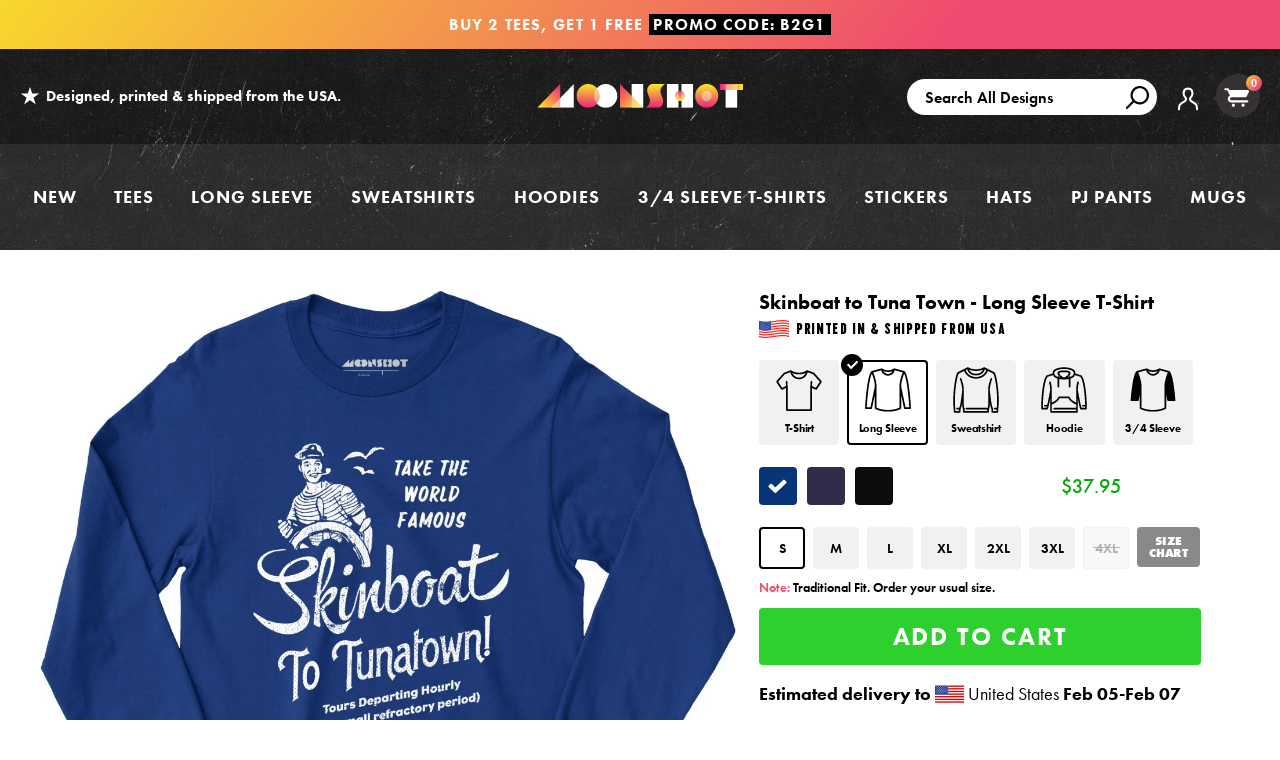

--- FILE ---
content_type: text/html; charset=utf-8
request_url: https://www.m00nshot.com/products/skinboat-to-tuna-town-long-sleeve-t-shirt
body_size: 68202
content:
<!doctype html>
<!--[if IE 9]> <html class="ie9 no-js supports-no-cookies" lang="en"> <![endif]-->
<!--[if (gt IE 9)|!(IE)]><!--> <html class="no-js supports-no-cookies" lang="en"> <!--<![endif]-->
<head>
  <script>  
  /**
  * Author: Triangle Digital
  * Website: triangledigital.xyz
  * Email: contact@triangledigital.xyz
  * Last Update: 17 May 2024
  * Description: This script handles various eCommerce tracking events, 
  * collecting customer data, handling AJAX requests, and pushing 
  * relevant data to the dataLayer for Google Tag Manager.
  */
  
  (function() {
      // Defining the class triangle_digital_datalayer
      class triangle_digital_datalayer {
        constructor() {
          // Initializing dataLayer if not already defined
          window.dataLayer = window.dataLayer || []; 
          
          // Prefix for events name
          this.eventPrefix = 'shopifygtm_';

          // Setting value to true to get formatted product ID
          this.formattedItemId = true; 

          // Data schema for ecommerce and dynamic remarketing
          this.dataSchema = {
            ecommerce: {
                show: true
            },
            dynamicRemarketing: {
                show: false,
                business_vertical: 'retail'
            }
          }

          // Selectors for adding to wishlist
          this.addToWishListSelectors = {
            'addWishListIcon': '',
            'gridItemSelector': '',
            'productLinkSelector': 'a[href*="/products/"]'
          }

          // Selectors for quick view
          this.quickViewSelector = {
            'quickViewElement': '',
            'gridItemSelector': '',
            'productLinkSelector': 'a[href*="/products/"]'
          }

          // Selector for mini cart button
          this.miniCartButton = [
            'a[href="/cart"]', 
          ];
          this.miniCartAppersOn = 'click';

          // Selectors for begin checkout buttons/links
          this.beginCheckoutButtons = [
            'input[name="checkout"]',
            'button[name="checkout"]',
            'a[href="/checkout"]',
            '.additional-checkout-buttons',
          ];

          // Selector for direct checkout button
          this.shopifyDirectCheckoutButton = [
            '.shopify-payment-button'
          ]

          // Setting value to true if Add to Cart redirects to the cart page
          this.isAddToCartRedirect = false;
          
          // Setting value to false if cart items increment/decrement/remove refresh page 
          this.isAjaxCartIncrementDecrement = true;
          
          // Caution: Do not modify anything below this line, as it may result in it not functioning correctly.
          this.cart = {"note":null,"attributes":{},"original_total_price":0,"total_price":0,"total_discount":0,"total_weight":0.0,"item_count":0,"items":[],"requires_shipping":false,"currency":"USD","items_subtotal_price":0,"cart_level_discount_applications":[],"checkout_charge_amount":0}
          this.countryCode = "US";
          this.collectData();  
          this.storeURL = "https://www.m00nshot.com";
          localStorage.setItem('shopCountryCode', this.countryCode);
        }

        // Function to update cart by fetching the latest cart data from the server
        updateCart() {
          fetch("/cart.js")
          .then((response) => response.json())
          .then((data) => {
            this.cart = data;
          });
        }

        // Function to create a debounced function to limit the rate at which a function is executed
       debounce(delay) {         
          let timeoutId;
          return function(func) {
            const context = this;
            const args = arguments;
            
            clearTimeout(timeoutId);
            
            timeoutId = setTimeout(function() {
              func.apply(context, args);
            }, delay);
          };
        }

        // Function to collect various types of data including customer data and events
        collectData() { 
            this.customerData();
            this.ajaxRequestData();
            this.searchPageData();
            this.miniCartData();
            this.beginCheckoutData();
  
            
  
            
              this.productSinglePage();
            
  
            
            
            this.addToWishListData();
            this.quickViewData();
            this.formData();
            this.phoneClickData();
            this.emailClickData();
        }        

        // Function to collect logged in customer data and push it to the dataLayer
        customerData() {
            const currentUser = {};
            

            if (currentUser.email) {
              currentUser.hash_email = "e3b0c44298fc1c149afbf4c8996fb92427ae41e4649b934ca495991b7852b855"
            }

            if (currentUser.phone) {
              currentUser.hash_phone = "e3b0c44298fc1c149afbf4c8996fb92427ae41e4649b934ca495991b7852b855"
            }

            window.dataLayer = window.dataLayer || [];
            dataLayer.push({
              customer: currentUser
            });

            // Log the pushed customer data to the console for SHOPIFY GTM PIXEL DEBUGGERging purposes
            console.log('%c[SHOPIFY GTM PIXEL DEBUGGER] Customer Data Pushed:', 'background: #222; color: #bada55; font-size: 14px; font-weight: bold;', currentUser);
        }

        // Function to handle AJAX requests for add_to_cart, remove_from_cart, search, and update the dataLayer accordingly
        ajaxRequestData() {
          const self = this;
          
          // Handling non-ajax add to cart
          if(this.isAddToCartRedirect) {
            document.addEventListener('submit', function(event) {
              const addToCartForm = event.target.closest('form[action="/cart/add"]');
              if(addToCartForm) {
                event.preventDefault();
                
                const formData = new FormData(addToCartForm);
            
                fetch(window.Shopify.routes.root + 'cart/add.js', {
                  method: 'POST',
                  body: formData
                })
                .then(response => {
                    window.location.href = "/cart";
                })
                .catch((error) => {
                  console.error('%c[ERROR] Add to Cart Request Failed:', 'background: #ff0000; color: white; font-size: 14px; font-weight: bold;', error);
                });
              }
            });
          }
          
          // Overriding fetch function to handle AJAX events
          let originalFetch = window.fetch;
          let debounce = this.debounce(800);
          
          window.fetch = function () {
            return originalFetch.apply(this, arguments).then((response) => {
              if (response.ok) {
                let cloneResponse = response.clone();
                let requestURL = arguments[0];
                
                // Handling search event
                if(/.*\/search\/?.*\?.*q=.+/.test(requestURL) && !requestURL.includes('&requestFrom=uldt')) {   
                  const queryString = requestURL.split('?')[1];
                  const urlParams = new URLSearchParams(queryString);
                  const search_term = urlParams.get("q");

                  debounce(function() {
                    fetch(`${self.storeURL}/search/suggest.json?q=${search_term}&resources[type]=product&requestFrom=uldt`)
                      .then(res => res.json())
                      .then(function(data) {
                            const products = data.resources.results.products;
                            if(products.length) {
                              const fetchRequests = products.map(product =>
                                fetch(`${self.storeURL}/${product.url.split('?')[0]}.js`)
                                  .then(response => response.json())
                                  .catch(error => console.error('%c[ERROR] Error fetching product:', 'background: #ff0000; color: white; font-size: 14px; font-weight: bold;', error))
                              );

                              Promise.all(fetchRequests)
                                .then(products => {
                                    const items = products.map((product) => {
                                      return {
                                        product_id: product.id,
                                        product_title: product.title,
                                        variant_id: product.variants[0].id,
                                        variant_title: product.variants[0].title,
                                        vendor: product.vendor,
                                        total_discount: 0,
                                        final_price: product.price_min,
                                        product_type: product.type, 
                                        quantity: 1
                                      }
                                    });

                                    self.ecommerceDataLayer('search', {search_term, items});
                                })
                            }else {
                              self.ecommerceDataLayer('search', {search_term, items: []});
                            }
                      });
                  });
                }
                // Handling add to cart event
                else if (requestURL.includes("/cart/add")) {
                  cloneResponse.text().then((text) => {
                    let data = JSON.parse(text);

                    if(data.items && Array.isArray(data.items)) {
                      data.items.forEach(function(item) {
                         self.ecommerceDataLayer('add_to_cart', {items: [item]});
                      })
                    } else {
                      self.ecommerceDataLayer('add_to_cart', {items: [data]});
                    }
                    self.updateCart();
                  });
                }
                // Handling cart change event
                else if(requestURL.includes("/cart/change") || requestURL.includes("/cart/update")) {
                  
                   cloneResponse.text().then((text) => {
                     
                    let newCart = JSON.parse(text);
                    let newCartItems = newCart.items;
                    let oldCartItems = self.cart.items;

                    for(let i = 0; i < oldCartItems.length; i++) {
                      let item = oldCartItems[i];
                      let newItem = newCartItems.find(newItems => newItems.id === item.id);


                      if(newItem) {

                        if(newItem.quantity > item.quantity) {
                          // cart item increment
                          let quantity = (newItem.quantity - item.quantity);
                          let updatedItem = {...item, quantity}
                          self.ecommerceDataLayer('add_to_cart', {items: [updatedItem]});
                          self.updateCart(); 

                        }else if(newItem.quantity < item.quantity) {
                          // cart item decrement
                          let quantity = (item.quantity - newItem.quantity);
                          let updatedItem = {...item, quantity}
                          self.ecommerceDataLayer('remove_from_cart', {items: [updatedItem]});
                          self.updateCart(); 
                        }

                      }else {
                        self.ecommerceDataLayer('remove_from_cart', {items: [item]});
                        self.updateCart(); 
                      }
                    }
                  });
                }
              }
              return response;
            });
          }
          // End of fetch 

          // Overriding XMLHttpRequest to handle AJAX events
          var origXMLHttpRequest = XMLHttpRequest;
          XMLHttpRequest = function() {
            var requestURL;
    
            var xhr = new origXMLHttpRequest();
            var origOpen = xhr.open;
            var origSend = xhr.send;
            
            // Override the `open` function.
            xhr.open = function(method, url) {
                requestURL = url;
                return origOpen.apply(this, arguments);
            };
    
    
            xhr.send = function() {
    
                // Proceeding if the request URL matches what we're looking for.
                if (requestURL.includes("/cart/add") || requestURL.includes("/cart/change") || /.*\/search\/?.*\?.*q=.+/.test(requestURL)) {
        
                    xhr.addEventListener('load', function() {
                        if (xhr.readyState === 4) {
                            if (xhr.status >= 200 && xhr.status < 400) { 

                              if(/.*\/search\/?.*\?.*q=.+/.test(requestURL) && !requestURL.includes('&requestFrom=uldt')) {
                                const queryString = requestURL.split('?')[1];
                                const urlParams = new URLSearchParams(queryString);
                                const search_term = urlParams.get("q");

                                debounce(function() {
                                    fetch(`${self.storeURL}/search/suggest.json?q=${search_term}&resources[type]=product&requestFrom=uldt`)
                                      .then(res => res.json())
                                      .then(function(data) {
                                            const products = data.resources.results.products;
                                            if(products.length) {
                                              const fetchRequests = products.map(product =>
                                                fetch(`${self.storeURL}/${product.url.split('?')[0]}.js`)
                                                  .then(response => response.json())
                                                  .catch(error => console.error('%c[ERROR] Error fetching product:', 'background: #ff0000; color: white; font-size: 14px; font-weight: bold;', error))
                                              );
                
                                              Promise.all(fetchRequests)
                                                .then(products => {
                                                    const items = products.map((product) => {
                                                      return {
                                                        product_id: product.id,
                                                        product_title: product.title,
                                                        variant_id: product.variants[0].id,
                                                        variant_title: product.variants[0].title,
                                                        vendor: product.vendor,
                                                        total_discount: 0,
                                                        final_price: product.price_min,
                                                        product_type: product.type, 
                                                        quantity: 1
                                                      }
                                                    });
                
                                                    self.ecommerceDataLayer('search', {search_term, items});
                                                })
                                            }else {
                                              self.ecommerceDataLayer('search', {search_term, items: []});
                                            }
                                      });
                                  });

                              }

                              else if(requestURL.includes("/cart/add")) {
                                  const data = JSON.parse(xhr.responseText);

                                  if(data.items && Array.isArray(data.items)) {
                                    data.items.forEach(function(item) {
                                        self.ecommerceDataLayer('add_to_cart', {items: [item]});
                                      })
                                  } else {
                                    self.ecommerceDataLayer('add_to_cart', {items: [data]});
                                  }
                                  self.updateCart();
                                 
                               }else if(requestURL.includes("/cart/change")) {
                                 
                                  const newCart = JSON.parse(xhr.responseText);
                                  const newCartItems = newCart.items;
                                  let oldCartItems = self.cart.items;
              
                                  for(let i = 0; i < oldCartItems.length; i++) {
                                    let item = oldCartItems[i];
                                    let newItem = newCartItems.find(newItems => newItems.id === item.id);
              
              
                                    if(newItem) {
                                      if(newItem.quantity > item.quantity) {
                                        // cart item increment
                                        let quantity = (newItem.quantity - item.quantity);
                                        let updatedItem = {...item, quantity}
                                        self.ecommerceDataLayer('add_to_cart', {items: [updatedItem]});
                                        self.updateCart(); 
              
                                      }else if(newItem.quantity < item.quantity) {
                                        // cart item decrement
                                        let quantity = (item.quantity - newItem.quantity);
                                        let updatedItem = {...item, quantity}
                                        self.ecommerceDataLayer('remove_from_cart', {items: [updatedItem]});
                                        self.updateCart(); 
                                      }
                                      
              
                                    }else {
                                      self.ecommerceDataLayer('remove_from_cart', {items: [item]});
                                      self.updateCart(); 
                                    }
                                  }
                               }          
                            }
                        }
                    });
                }
    
                return origSend.apply(this, arguments);
            };
    
            return xhr;
          }; 
          // End of XMLHttpRequest
        }

        // Function for collecting data from search page and pushing to dataLayer
        searchPageData() {
          const self = this;
          let pageUrl = window.location.href;
          
          if(/.+\/search\?.*\&?q=.+/.test(pageUrl)) {   
            const queryString = pageUrl.split('?')[1];
            const urlParams = new URLSearchParams(queryString);
            const search_term = urlParams.get("q");
                
            fetch(`https://www.m00nshot.com/search/suggest.json?q=${search_term}&resources[type]=product&requestFrom=uldt`)
            .then(res => res.json())
            .then(function(data) {
                  const products = data.resources.results.products;
                  if(products.length) {
                    const fetchRequests = products.map(product =>
                      fetch(`${self.storeURL}/${product.url.split('?')[0]}.js`)
                        .then(response => response.json())
                        .catch(error => console.error('%c[ERROR] Error fetching product:', 'background: #ff0000; color: white; font-size: 14px; font-weight: bold;', error))
                    );
                    Promise.all(fetchRequests)
                    .then(products => {
                        const items = products.map((product) => {
                            return {
                            product_id: product.id,
                            product_title: product.title,
                            variant_id: product.variants[0].id,
                            variant_title: product.variants[0].title,
                            vendor: product.vendor,
                            total_discount: 0,
                            final_price: product.price_min,
                            product_type: product.type, 
                            quantity: 1
                            }
                        });

                        self.ecommerceDataLayer('search', {search_term, items});
                    });
                  }else {
                    self.ecommerceDataLayer('search', {search_term, items: []});
                  }
            });
          }
        }

        // Function to collect data from the mini cart and push to dataLayer
        miniCartData() {
          if(this.miniCartButton.length) {
            let self = this;
            if(this.miniCartAppersOn === 'hover') {
              this.miniCartAppersOn = 'mouseenter';
            }
            this.miniCartButton.forEach((selector) => {
              let miniCartButtons = document.querySelectorAll(selector);
              miniCartButtons.forEach((miniCartButton) => {
                miniCartButton.addEventListener(self.miniCartAppersOn, () => {
                  self.ecommerceDataLayer('view_cart', self.cart);
                  console.log('%c[SHOPIFY GTM PIXEL DEBUGGER] View Cart Event Pushed (Mini Cart):', 'background: #222; color: #bada55; font-size: 14px; font-weight: bold;', self.cart);
                });
              });
            });
          }
        }

        // Function to track 'begin_checkout' event and push to dataLayer
        beginCheckoutData() {
          let self = this;
          document.addEventListener('pointerdown', (event) => {
            let targetElement = event.target.closest(self.beginCheckoutButtons.join(', '));
            if(targetElement) {
              self.ecommerceDataLayer('begin_checkout', self.cart);
              console.log('%c[SHOPIFY GTM PIXEL DEBUGGER] Begin Checkout Event Pushed:', 'background: #6a1b9a; color: #fff; font-size: 14px; font-weight: bold;', self.cart);
            }
          });
        }

        // Function to track 'view_cart', 'add_to_cart', and 'remove_from_cart' events on the cart page
        viewCartPageData() {
          this.ecommerceDataLayer('view_cart', this.cart);
          console.log('%c[SHOPIFY GTM PIXEL DEBUGGER] View Cart Event Pushed (Cart Page):', 'background: #1e88e5; color: #fff; font-size: 14px; font-weight: bold;', this.cart);

          if(!this.isAjaxCartIncrementDecrement) {
            const self = this;
            document.addEventListener('pointerdown', (event) => {
              const target = event.target.closest('a[href*="/cart/change?"]');
              if(target) {
                const linkUrl = target.getAttribute('href');
                const queryString = linkUrl.split("?")[1];
                const urlParams = new URLSearchParams(queryString);
                const newQuantity = urlParams.get("quantity");
                const line = urlParams.get("line");
                const cart_id = urlParams.get("id");
                
                if(newQuantity && (line || cart_id)) {
                  let item = line ? {...self.cart.items[line - 1]} : self.cart.items.find(item => item.key === cart_id);
                  let event = 'add_to_cart';
                  if(newQuantity < item.quantity) {
                    event = 'remove_from_cart';
                  }
                  let quantity = Math.abs(newQuantity - item.quantity);
                  item['quantity'] = quantity;
                  self.ecommerceDataLayer(event, {items: [item]});
                  console.log(`%c[SHOPIFY GTM PIXEL DEBUGGER] ${event === 'add_to_cart' ? 'Add to Cart' : 'Remove from Cart'} Event Pushed:`, 'background: #f57c00; color: #fff; font-size: 14px; font-weight: bold;', item);
                }
              }
            });
          }
        }

        // Function to track 'view_item' and 'begin_checkout' events on the product single page
        productSinglePage() {
          
          const item = {
            product_id: 8060418326698,
            variant_id: 46427601338538,
            product_title: "Skinboat to Tuna Town - Long Sleeve T-Shirt",
            line_level_total_discount: 0,
            vendor: "m00nshot",
            sku: null,
            product_type: "Long Sleeve T-Shirt",
            item_list_id: 327637336234,
            item_list_name: "Adult Humor Collection",
            
            variant_title: "Royal \/ S",
            
            final_price: 3795,
            quantity: 1
          };
          
          const variants = [{"id":46427601338538,"title":"Royal \/ S","option1":"Royal","option2":"S","option3":null,"sku":"G2400_royal_s_front_skinboat-to-tuna-town_long-sleeve-t-shirt","requires_shipping":true,"taxable":true,"featured_image":{"id":39114108928170,"product_id":8060418326698,"position":1,"created_at":"2025-01-04T00:08:56-08:00","updated_at":"2025-01-04T00:10:16-08:00","alt":"Skinboat to Tuna Town - Royal - Front","width":1200,"height":1200,"src":"\/\/www.m00nshot.com\/cdn\/shop\/files\/skinboat-to-tuna-town-long-sleeve-t-shirt_8aafa07a-0b9d-4c97-8ab5-2bbd9fbb9786.jpg?v=1735978216","variant_ids":[46427601338538,46427601371306,46427601404074,46427601436842,46427601469610,46427601502378,46427601535146]},"available":true,"name":"Skinboat to Tuna Town - Long Sleeve T-Shirt - Royal \/ S","public_title":"Royal \/ S","options":["Royal","S"],"price":3795,"weight":241,"compare_at_price":null,"inventory_quantity":36,"inventory_management":"shopify","inventory_policy":"deny","barcode":null,"featured_media":{"alt":"Skinboat to Tuna Town - Royal - Front","id":31482003652778,"position":1,"preview_image":{"aspect_ratio":1.0,"height":1200,"width":1200,"src":"\/\/www.m00nshot.com\/cdn\/shop\/files\/skinboat-to-tuna-town-long-sleeve-t-shirt_8aafa07a-0b9d-4c97-8ab5-2bbd9fbb9786.jpg?v=1735978216"}},"requires_selling_plan":false,"selling_plan_allocations":[],"quantity_rule":{"min":1,"max":null,"increment":1}},{"id":46427601371306,"title":"Royal \/ M","option1":"Royal","option2":"M","option3":null,"sku":"G2400_royal_m_front_skinboat-to-tuna-town_long-sleeve-t-shirt","requires_shipping":true,"taxable":true,"featured_image":{"id":39114108928170,"product_id":8060418326698,"position":1,"created_at":"2025-01-04T00:08:56-08:00","updated_at":"2025-01-04T00:10:16-08:00","alt":"Skinboat to Tuna Town - Royal - Front","width":1200,"height":1200,"src":"\/\/www.m00nshot.com\/cdn\/shop\/files\/skinboat-to-tuna-town-long-sleeve-t-shirt_8aafa07a-0b9d-4c97-8ab5-2bbd9fbb9786.jpg?v=1735978216","variant_ids":[46427601338538,46427601371306,46427601404074,46427601436842,46427601469610,46427601502378,46427601535146]},"available":true,"name":"Skinboat to Tuna Town - Long Sleeve T-Shirt - Royal \/ M","public_title":"Royal \/ M","options":["Royal","M"],"price":3795,"weight":278,"compare_at_price":null,"inventory_quantity":36,"inventory_management":"shopify","inventory_policy":"deny","barcode":null,"featured_media":{"alt":"Skinboat to Tuna Town - Royal - Front","id":31482003652778,"position":1,"preview_image":{"aspect_ratio":1.0,"height":1200,"width":1200,"src":"\/\/www.m00nshot.com\/cdn\/shop\/files\/skinboat-to-tuna-town-long-sleeve-t-shirt_8aafa07a-0b9d-4c97-8ab5-2bbd9fbb9786.jpg?v=1735978216"}},"requires_selling_plan":false,"selling_plan_allocations":[],"quantity_rule":{"min":1,"max":null,"increment":1}},{"id":46427601404074,"title":"Royal \/ L","option1":"Royal","option2":"L","option3":null,"sku":"G2400_royal_l_front_skinboat-to-tuna-town_long-sleeve-t-shirt","requires_shipping":true,"taxable":true,"featured_image":{"id":39114108928170,"product_id":8060418326698,"position":1,"created_at":"2025-01-04T00:08:56-08:00","updated_at":"2025-01-04T00:10:16-08:00","alt":"Skinboat to Tuna Town - Royal - Front","width":1200,"height":1200,"src":"\/\/www.m00nshot.com\/cdn\/shop\/files\/skinboat-to-tuna-town-long-sleeve-t-shirt_8aafa07a-0b9d-4c97-8ab5-2bbd9fbb9786.jpg?v=1735978216","variant_ids":[46427601338538,46427601371306,46427601404074,46427601436842,46427601469610,46427601502378,46427601535146]},"available":true,"name":"Skinboat to Tuna Town - Long Sleeve T-Shirt - Royal \/ L","public_title":"Royal \/ L","options":["Royal","L"],"price":3795,"weight":306,"compare_at_price":null,"inventory_quantity":36,"inventory_management":"shopify","inventory_policy":"deny","barcode":null,"featured_media":{"alt":"Skinboat to Tuna Town - Royal - Front","id":31482003652778,"position":1,"preview_image":{"aspect_ratio":1.0,"height":1200,"width":1200,"src":"\/\/www.m00nshot.com\/cdn\/shop\/files\/skinboat-to-tuna-town-long-sleeve-t-shirt_8aafa07a-0b9d-4c97-8ab5-2bbd9fbb9786.jpg?v=1735978216"}},"requires_selling_plan":false,"selling_plan_allocations":[],"quantity_rule":{"min":1,"max":null,"increment":1}},{"id":46427601436842,"title":"Royal \/ XL","option1":"Royal","option2":"XL","option3":null,"sku":"G2400_royal_xl_front_skinboat-to-tuna-town_long-sleeve-t-shirt","requires_shipping":true,"taxable":true,"featured_image":{"id":39114108928170,"product_id":8060418326698,"position":1,"created_at":"2025-01-04T00:08:56-08:00","updated_at":"2025-01-04T00:10:16-08:00","alt":"Skinboat to Tuna Town - Royal - Front","width":1200,"height":1200,"src":"\/\/www.m00nshot.com\/cdn\/shop\/files\/skinboat-to-tuna-town-long-sleeve-t-shirt_8aafa07a-0b9d-4c97-8ab5-2bbd9fbb9786.jpg?v=1735978216","variant_ids":[46427601338538,46427601371306,46427601404074,46427601436842,46427601469610,46427601502378,46427601535146]},"available":true,"name":"Skinboat to Tuna Town - Long Sleeve T-Shirt - Royal \/ XL","public_title":"Royal \/ XL","options":["Royal","XL"],"price":3795,"weight":309,"compare_at_price":null,"inventory_quantity":36,"inventory_management":"shopify","inventory_policy":"deny","barcode":null,"featured_media":{"alt":"Skinboat to Tuna Town - Royal - Front","id":31482003652778,"position":1,"preview_image":{"aspect_ratio":1.0,"height":1200,"width":1200,"src":"\/\/www.m00nshot.com\/cdn\/shop\/files\/skinboat-to-tuna-town-long-sleeve-t-shirt_8aafa07a-0b9d-4c97-8ab5-2bbd9fbb9786.jpg?v=1735978216"}},"requires_selling_plan":false,"selling_plan_allocations":[],"quantity_rule":{"min":1,"max":null,"increment":1}},{"id":46427601469610,"title":"Royal \/ 2XL","option1":"Royal","option2":"2XL","option3":null,"sku":"G2400_royal_2xl_front_skinboat-to-tuna-town_long-sleeve-t-shirt","requires_shipping":true,"taxable":true,"featured_image":{"id":39114108928170,"product_id":8060418326698,"position":1,"created_at":"2025-01-04T00:08:56-08:00","updated_at":"2025-01-04T00:10:16-08:00","alt":"Skinboat to Tuna Town - Royal - Front","width":1200,"height":1200,"src":"\/\/www.m00nshot.com\/cdn\/shop\/files\/skinboat-to-tuna-town-long-sleeve-t-shirt_8aafa07a-0b9d-4c97-8ab5-2bbd9fbb9786.jpg?v=1735978216","variant_ids":[46427601338538,46427601371306,46427601404074,46427601436842,46427601469610,46427601502378,46427601535146]},"available":true,"name":"Skinboat to Tuna Town - Long Sleeve T-Shirt - Royal \/ 2XL","public_title":"Royal \/ 2XL","options":["Royal","2XL"],"price":3895,"weight":369,"compare_at_price":null,"inventory_quantity":36,"inventory_management":"shopify","inventory_policy":"deny","barcode":null,"featured_media":{"alt":"Skinboat to Tuna Town - Royal - Front","id":31482003652778,"position":1,"preview_image":{"aspect_ratio":1.0,"height":1200,"width":1200,"src":"\/\/www.m00nshot.com\/cdn\/shop\/files\/skinboat-to-tuna-town-long-sleeve-t-shirt_8aafa07a-0b9d-4c97-8ab5-2bbd9fbb9786.jpg?v=1735978216"}},"requires_selling_plan":false,"selling_plan_allocations":[],"quantity_rule":{"min":1,"max":null,"increment":1}},{"id":46427601502378,"title":"Royal \/ 3XL","option1":"Royal","option2":"3XL","option3":null,"sku":"G2400_royal_3xl_front_skinboat-to-tuna-town_long-sleeve-t-shirt","requires_shipping":true,"taxable":true,"featured_image":{"id":39114108928170,"product_id":8060418326698,"position":1,"created_at":"2025-01-04T00:08:56-08:00","updated_at":"2025-01-04T00:10:16-08:00","alt":"Skinboat to Tuna Town - Royal - Front","width":1200,"height":1200,"src":"\/\/www.m00nshot.com\/cdn\/shop\/files\/skinboat-to-tuna-town-long-sleeve-t-shirt_8aafa07a-0b9d-4c97-8ab5-2bbd9fbb9786.jpg?v=1735978216","variant_ids":[46427601338538,46427601371306,46427601404074,46427601436842,46427601469610,46427601502378,46427601535146]},"available":true,"name":"Skinboat to Tuna Town - Long Sleeve T-Shirt - Royal \/ 3XL","public_title":"Royal \/ 3XL","options":["Royal","3XL"],"price":4095,"weight":405,"compare_at_price":null,"inventory_quantity":36,"inventory_management":"shopify","inventory_policy":"deny","barcode":null,"featured_media":{"alt":"Skinboat to Tuna Town - Royal - Front","id":31482003652778,"position":1,"preview_image":{"aspect_ratio":1.0,"height":1200,"width":1200,"src":"\/\/www.m00nshot.com\/cdn\/shop\/files\/skinboat-to-tuna-town-long-sleeve-t-shirt_8aafa07a-0b9d-4c97-8ab5-2bbd9fbb9786.jpg?v=1735978216"}},"requires_selling_plan":false,"selling_plan_allocations":[],"quantity_rule":{"min":1,"max":null,"increment":1}},{"id":46427601535146,"title":"Royal \/ 4XL","option1":"Royal","option2":"4XL","option3":null,"sku":"G2400_royal_4xl_front_skinboat-to-tuna-town_long-sleeve-t-shirt","requires_shipping":true,"taxable":true,"featured_image":{"id":39114108928170,"product_id":8060418326698,"position":1,"created_at":"2025-01-04T00:08:56-08:00","updated_at":"2025-01-04T00:10:16-08:00","alt":"Skinboat to Tuna Town - Royal - Front","width":1200,"height":1200,"src":"\/\/www.m00nshot.com\/cdn\/shop\/files\/skinboat-to-tuna-town-long-sleeve-t-shirt_8aafa07a-0b9d-4c97-8ab5-2bbd9fbb9786.jpg?v=1735978216","variant_ids":[46427601338538,46427601371306,46427601404074,46427601436842,46427601469610,46427601502378,46427601535146]},"available":false,"name":"Skinboat to Tuna Town - Long Sleeve T-Shirt - Royal \/ 4XL","public_title":"Royal \/ 4XL","options":["Royal","4XL"],"price":4095,"weight":533,"compare_at_price":null,"inventory_quantity":0,"inventory_management":"shopify","inventory_policy":"deny","barcode":null,"featured_media":{"alt":"Skinboat to Tuna Town - Royal - Front","id":31482003652778,"position":1,"preview_image":{"aspect_ratio":1.0,"height":1200,"width":1200,"src":"\/\/www.m00nshot.com\/cdn\/shop\/files\/skinboat-to-tuna-town-long-sleeve-t-shirt_8aafa07a-0b9d-4c97-8ab5-2bbd9fbb9786.jpg?v=1735978216"}},"requires_selling_plan":false,"selling_plan_allocations":[],"quantity_rule":{"min":1,"max":null,"increment":1}},{"id":46427601109162,"title":"Navy \/ S","option1":"Navy","option2":"S","option3":null,"sku":"G2400_navy_s_front_skinboat-to-tuna-town_long-sleeve-t-shirt","requires_shipping":true,"taxable":true,"featured_image":{"id":39114108797098,"product_id":8060418326698,"position":3,"created_at":"2025-01-04T00:08:55-08:00","updated_at":"2025-01-04T00:10:16-08:00","alt":"Skinboat to Tuna Town - Navy - Front","width":1200,"height":1200,"src":"\/\/www.m00nshot.com\/cdn\/shop\/files\/skinboat-to-tuna-town-long-sleeve-t-shirt_926c7049-ecf3-484b-8bf7-a4c4fb182337.jpg?v=1735978216","variant_ids":[46427601109162,46427601141930,46427601174698,46427601207466,46427601240234,46427601273002,46427601305770]},"available":true,"name":"Skinboat to Tuna Town - Long Sleeve T-Shirt - Navy \/ S","public_title":"Navy \/ S","options":["Navy","S"],"price":3795,"weight":241,"compare_at_price":null,"inventory_quantity":36,"inventory_management":"shopify","inventory_policy":"deny","barcode":null,"featured_media":{"alt":"Skinboat to Tuna Town - Navy - Front","id":31482003620010,"position":3,"preview_image":{"aspect_ratio":1.0,"height":1200,"width":1200,"src":"\/\/www.m00nshot.com\/cdn\/shop\/files\/skinboat-to-tuna-town-long-sleeve-t-shirt_926c7049-ecf3-484b-8bf7-a4c4fb182337.jpg?v=1735978216"}},"requires_selling_plan":false,"selling_plan_allocations":[],"quantity_rule":{"min":1,"max":null,"increment":1}},{"id":46427601141930,"title":"Navy \/ M","option1":"Navy","option2":"M","option3":null,"sku":"G2400_navy_m_front_skinboat-to-tuna-town_long-sleeve-t-shirt","requires_shipping":true,"taxable":true,"featured_image":{"id":39114108797098,"product_id":8060418326698,"position":3,"created_at":"2025-01-04T00:08:55-08:00","updated_at":"2025-01-04T00:10:16-08:00","alt":"Skinboat to Tuna Town - Navy - Front","width":1200,"height":1200,"src":"\/\/www.m00nshot.com\/cdn\/shop\/files\/skinboat-to-tuna-town-long-sleeve-t-shirt_926c7049-ecf3-484b-8bf7-a4c4fb182337.jpg?v=1735978216","variant_ids":[46427601109162,46427601141930,46427601174698,46427601207466,46427601240234,46427601273002,46427601305770]},"available":true,"name":"Skinboat to Tuna Town - Long Sleeve T-Shirt - Navy \/ M","public_title":"Navy \/ M","options":["Navy","M"],"price":3795,"weight":278,"compare_at_price":null,"inventory_quantity":36,"inventory_management":"shopify","inventory_policy":"deny","barcode":null,"featured_media":{"alt":"Skinboat to Tuna Town - Navy - Front","id":31482003620010,"position":3,"preview_image":{"aspect_ratio":1.0,"height":1200,"width":1200,"src":"\/\/www.m00nshot.com\/cdn\/shop\/files\/skinboat-to-tuna-town-long-sleeve-t-shirt_926c7049-ecf3-484b-8bf7-a4c4fb182337.jpg?v=1735978216"}},"requires_selling_plan":false,"selling_plan_allocations":[],"quantity_rule":{"min":1,"max":null,"increment":1}},{"id":46427601174698,"title":"Navy \/ L","option1":"Navy","option2":"L","option3":null,"sku":"G2400_navy_l_front_skinboat-to-tuna-town_long-sleeve-t-shirt","requires_shipping":true,"taxable":true,"featured_image":{"id":39114108797098,"product_id":8060418326698,"position":3,"created_at":"2025-01-04T00:08:55-08:00","updated_at":"2025-01-04T00:10:16-08:00","alt":"Skinboat to Tuna Town - Navy - Front","width":1200,"height":1200,"src":"\/\/www.m00nshot.com\/cdn\/shop\/files\/skinboat-to-tuna-town-long-sleeve-t-shirt_926c7049-ecf3-484b-8bf7-a4c4fb182337.jpg?v=1735978216","variant_ids":[46427601109162,46427601141930,46427601174698,46427601207466,46427601240234,46427601273002,46427601305770]},"available":true,"name":"Skinboat to Tuna Town - Long Sleeve T-Shirt - Navy \/ L","public_title":"Navy \/ L","options":["Navy","L"],"price":3795,"weight":306,"compare_at_price":null,"inventory_quantity":36,"inventory_management":"shopify","inventory_policy":"deny","barcode":null,"featured_media":{"alt":"Skinboat to Tuna Town - Navy - Front","id":31482003620010,"position":3,"preview_image":{"aspect_ratio":1.0,"height":1200,"width":1200,"src":"\/\/www.m00nshot.com\/cdn\/shop\/files\/skinboat-to-tuna-town-long-sleeve-t-shirt_926c7049-ecf3-484b-8bf7-a4c4fb182337.jpg?v=1735978216"}},"requires_selling_plan":false,"selling_plan_allocations":[],"quantity_rule":{"min":1,"max":null,"increment":1}},{"id":46427601207466,"title":"Navy \/ XL","option1":"Navy","option2":"XL","option3":null,"sku":"G2400_navy_xl_front_skinboat-to-tuna-town_long-sleeve-t-shirt","requires_shipping":true,"taxable":true,"featured_image":{"id":39114108797098,"product_id":8060418326698,"position":3,"created_at":"2025-01-04T00:08:55-08:00","updated_at":"2025-01-04T00:10:16-08:00","alt":"Skinboat to Tuna Town - Navy - Front","width":1200,"height":1200,"src":"\/\/www.m00nshot.com\/cdn\/shop\/files\/skinboat-to-tuna-town-long-sleeve-t-shirt_926c7049-ecf3-484b-8bf7-a4c4fb182337.jpg?v=1735978216","variant_ids":[46427601109162,46427601141930,46427601174698,46427601207466,46427601240234,46427601273002,46427601305770]},"available":true,"name":"Skinboat to Tuna Town - Long Sleeve T-Shirt - Navy \/ XL","public_title":"Navy \/ XL","options":["Navy","XL"],"price":3795,"weight":309,"compare_at_price":null,"inventory_quantity":36,"inventory_management":"shopify","inventory_policy":"deny","barcode":null,"featured_media":{"alt":"Skinboat to Tuna Town - Navy - Front","id":31482003620010,"position":3,"preview_image":{"aspect_ratio":1.0,"height":1200,"width":1200,"src":"\/\/www.m00nshot.com\/cdn\/shop\/files\/skinboat-to-tuna-town-long-sleeve-t-shirt_926c7049-ecf3-484b-8bf7-a4c4fb182337.jpg?v=1735978216"}},"requires_selling_plan":false,"selling_plan_allocations":[],"quantity_rule":{"min":1,"max":null,"increment":1}},{"id":46427601240234,"title":"Navy \/ 2XL","option1":"Navy","option2":"2XL","option3":null,"sku":"G2400_navy_2xl_front_skinboat-to-tuna-town_long-sleeve-t-shirt","requires_shipping":true,"taxable":true,"featured_image":{"id":39114108797098,"product_id":8060418326698,"position":3,"created_at":"2025-01-04T00:08:55-08:00","updated_at":"2025-01-04T00:10:16-08:00","alt":"Skinboat to Tuna Town - Navy - Front","width":1200,"height":1200,"src":"\/\/www.m00nshot.com\/cdn\/shop\/files\/skinboat-to-tuna-town-long-sleeve-t-shirt_926c7049-ecf3-484b-8bf7-a4c4fb182337.jpg?v=1735978216","variant_ids":[46427601109162,46427601141930,46427601174698,46427601207466,46427601240234,46427601273002,46427601305770]},"available":true,"name":"Skinboat to Tuna Town - Long Sleeve T-Shirt - Navy \/ 2XL","public_title":"Navy \/ 2XL","options":["Navy","2XL"],"price":3895,"weight":369,"compare_at_price":null,"inventory_quantity":36,"inventory_management":"shopify","inventory_policy":"deny","barcode":null,"featured_media":{"alt":"Skinboat to Tuna Town - Navy - Front","id":31482003620010,"position":3,"preview_image":{"aspect_ratio":1.0,"height":1200,"width":1200,"src":"\/\/www.m00nshot.com\/cdn\/shop\/files\/skinboat-to-tuna-town-long-sleeve-t-shirt_926c7049-ecf3-484b-8bf7-a4c4fb182337.jpg?v=1735978216"}},"requires_selling_plan":false,"selling_plan_allocations":[],"quantity_rule":{"min":1,"max":null,"increment":1}},{"id":46427601273002,"title":"Navy \/ 3XL","option1":"Navy","option2":"3XL","option3":null,"sku":"G2400_navy_3xl_front_skinboat-to-tuna-town_long-sleeve-t-shirt","requires_shipping":true,"taxable":true,"featured_image":{"id":39114108797098,"product_id":8060418326698,"position":3,"created_at":"2025-01-04T00:08:55-08:00","updated_at":"2025-01-04T00:10:16-08:00","alt":"Skinboat to Tuna Town - Navy - Front","width":1200,"height":1200,"src":"\/\/www.m00nshot.com\/cdn\/shop\/files\/skinboat-to-tuna-town-long-sleeve-t-shirt_926c7049-ecf3-484b-8bf7-a4c4fb182337.jpg?v=1735978216","variant_ids":[46427601109162,46427601141930,46427601174698,46427601207466,46427601240234,46427601273002,46427601305770]},"available":true,"name":"Skinboat to Tuna Town - Long Sleeve T-Shirt - Navy \/ 3XL","public_title":"Navy \/ 3XL","options":["Navy","3XL"],"price":4095,"weight":405,"compare_at_price":null,"inventory_quantity":36,"inventory_management":"shopify","inventory_policy":"deny","barcode":null,"featured_media":{"alt":"Skinboat to Tuna Town - Navy - Front","id":31482003620010,"position":3,"preview_image":{"aspect_ratio":1.0,"height":1200,"width":1200,"src":"\/\/www.m00nshot.com\/cdn\/shop\/files\/skinboat-to-tuna-town-long-sleeve-t-shirt_926c7049-ecf3-484b-8bf7-a4c4fb182337.jpg?v=1735978216"}},"requires_selling_plan":false,"selling_plan_allocations":[],"quantity_rule":{"min":1,"max":null,"increment":1}},{"id":46427601305770,"title":"Navy \/ 4XL","option1":"Navy","option2":"4XL","option3":null,"sku":"G2400_navy_4xl_front_skinboat-to-tuna-town_long-sleeve-t-shirt","requires_shipping":true,"taxable":true,"featured_image":{"id":39114108797098,"product_id":8060418326698,"position":3,"created_at":"2025-01-04T00:08:55-08:00","updated_at":"2025-01-04T00:10:16-08:00","alt":"Skinboat to Tuna Town - Navy - Front","width":1200,"height":1200,"src":"\/\/www.m00nshot.com\/cdn\/shop\/files\/skinboat-to-tuna-town-long-sleeve-t-shirt_926c7049-ecf3-484b-8bf7-a4c4fb182337.jpg?v=1735978216","variant_ids":[46427601109162,46427601141930,46427601174698,46427601207466,46427601240234,46427601273002,46427601305770]},"available":true,"name":"Skinboat to Tuna Town - Long Sleeve T-Shirt - Navy \/ 4XL","public_title":"Navy \/ 4XL","options":["Navy","4XL"],"price":4095,"weight":533,"compare_at_price":null,"inventory_quantity":36,"inventory_management":"shopify","inventory_policy":"deny","barcode":null,"featured_media":{"alt":"Skinboat to Tuna Town - Navy - Front","id":31482003620010,"position":3,"preview_image":{"aspect_ratio":1.0,"height":1200,"width":1200,"src":"\/\/www.m00nshot.com\/cdn\/shop\/files\/skinboat-to-tuna-town-long-sleeve-t-shirt_926c7049-ecf3-484b-8bf7-a4c4fb182337.jpg?v=1735978216"}},"requires_selling_plan":false,"selling_plan_allocations":[],"quantity_rule":{"min":1,"max":null,"increment":1}},{"id":46427600879786,"title":"Black \/ S","option1":"Black","option2":"S","option3":null,"sku":"G2400_black_s_front_skinboat-to-tuna-town_long-sleeve-t-shirt","requires_shipping":true,"taxable":true,"featured_image":{"id":39114108764330,"product_id":8060418326698,"position":2,"created_at":"2025-01-04T00:08:54-08:00","updated_at":"2025-01-04T00:10:16-08:00","alt":"Skinboat to Tuna Town - Black - Front","width":1200,"height":1200,"src":"\/\/www.m00nshot.com\/cdn\/shop\/files\/skinboat-to-tuna-town-long-sleeve-t-shirt.jpg?v=1735978216","variant_ids":[46427600879786,46427600912554,46427600945322,46427600978090,46427601010858,46427601043626,46427601076394]},"available":true,"name":"Skinboat to Tuna Town - Long Sleeve T-Shirt - Black \/ S","public_title":"Black \/ S","options":["Black","S"],"price":3795,"weight":241,"compare_at_price":null,"inventory_quantity":36,"inventory_management":"shopify","inventory_policy":"deny","barcode":null,"featured_media":{"alt":"Skinboat to Tuna Town - Black - Front","id":31482003554474,"position":2,"preview_image":{"aspect_ratio":1.0,"height":1200,"width":1200,"src":"\/\/www.m00nshot.com\/cdn\/shop\/files\/skinboat-to-tuna-town-long-sleeve-t-shirt.jpg?v=1735978216"}},"requires_selling_plan":false,"selling_plan_allocations":[],"quantity_rule":{"min":1,"max":null,"increment":1}},{"id":46427600912554,"title":"Black \/ M","option1":"Black","option2":"M","option3":null,"sku":"G2400_black_m_front_skinboat-to-tuna-town_long-sleeve-t-shirt","requires_shipping":true,"taxable":true,"featured_image":{"id":39114108764330,"product_id":8060418326698,"position":2,"created_at":"2025-01-04T00:08:54-08:00","updated_at":"2025-01-04T00:10:16-08:00","alt":"Skinboat to Tuna Town - Black - Front","width":1200,"height":1200,"src":"\/\/www.m00nshot.com\/cdn\/shop\/files\/skinboat-to-tuna-town-long-sleeve-t-shirt.jpg?v=1735978216","variant_ids":[46427600879786,46427600912554,46427600945322,46427600978090,46427601010858,46427601043626,46427601076394]},"available":true,"name":"Skinboat to Tuna Town - Long Sleeve T-Shirt - Black \/ M","public_title":"Black \/ M","options":["Black","M"],"price":3795,"weight":278,"compare_at_price":null,"inventory_quantity":36,"inventory_management":"shopify","inventory_policy":"deny","barcode":null,"featured_media":{"alt":"Skinboat to Tuna Town - Black - Front","id":31482003554474,"position":2,"preview_image":{"aspect_ratio":1.0,"height":1200,"width":1200,"src":"\/\/www.m00nshot.com\/cdn\/shop\/files\/skinboat-to-tuna-town-long-sleeve-t-shirt.jpg?v=1735978216"}},"requires_selling_plan":false,"selling_plan_allocations":[],"quantity_rule":{"min":1,"max":null,"increment":1}},{"id":46427600945322,"title":"Black \/ L","option1":"Black","option2":"L","option3":null,"sku":"G2400_black_l_front_skinboat-to-tuna-town_long-sleeve-t-shirt","requires_shipping":true,"taxable":true,"featured_image":{"id":39114108764330,"product_id":8060418326698,"position":2,"created_at":"2025-01-04T00:08:54-08:00","updated_at":"2025-01-04T00:10:16-08:00","alt":"Skinboat to Tuna Town - Black - Front","width":1200,"height":1200,"src":"\/\/www.m00nshot.com\/cdn\/shop\/files\/skinboat-to-tuna-town-long-sleeve-t-shirt.jpg?v=1735978216","variant_ids":[46427600879786,46427600912554,46427600945322,46427600978090,46427601010858,46427601043626,46427601076394]},"available":true,"name":"Skinboat to Tuna Town - Long Sleeve T-Shirt - Black \/ L","public_title":"Black \/ L","options":["Black","L"],"price":3795,"weight":306,"compare_at_price":null,"inventory_quantity":36,"inventory_management":"shopify","inventory_policy":"deny","barcode":null,"featured_media":{"alt":"Skinboat to Tuna Town - Black - Front","id":31482003554474,"position":2,"preview_image":{"aspect_ratio":1.0,"height":1200,"width":1200,"src":"\/\/www.m00nshot.com\/cdn\/shop\/files\/skinboat-to-tuna-town-long-sleeve-t-shirt.jpg?v=1735978216"}},"requires_selling_plan":false,"selling_plan_allocations":[],"quantity_rule":{"min":1,"max":null,"increment":1}},{"id":46427600978090,"title":"Black \/ XL","option1":"Black","option2":"XL","option3":null,"sku":"G2400_black_xl_front_skinboat-to-tuna-town_long-sleeve-t-shirt","requires_shipping":true,"taxable":true,"featured_image":{"id":39114108764330,"product_id":8060418326698,"position":2,"created_at":"2025-01-04T00:08:54-08:00","updated_at":"2025-01-04T00:10:16-08:00","alt":"Skinboat to Tuna Town - Black - Front","width":1200,"height":1200,"src":"\/\/www.m00nshot.com\/cdn\/shop\/files\/skinboat-to-tuna-town-long-sleeve-t-shirt.jpg?v=1735978216","variant_ids":[46427600879786,46427600912554,46427600945322,46427600978090,46427601010858,46427601043626,46427601076394]},"available":true,"name":"Skinboat to Tuna Town - Long Sleeve T-Shirt - Black \/ XL","public_title":"Black \/ XL","options":["Black","XL"],"price":3795,"weight":309,"compare_at_price":null,"inventory_quantity":36,"inventory_management":"shopify","inventory_policy":"deny","barcode":null,"featured_media":{"alt":"Skinboat to Tuna Town - Black - Front","id":31482003554474,"position":2,"preview_image":{"aspect_ratio":1.0,"height":1200,"width":1200,"src":"\/\/www.m00nshot.com\/cdn\/shop\/files\/skinboat-to-tuna-town-long-sleeve-t-shirt.jpg?v=1735978216"}},"requires_selling_plan":false,"selling_plan_allocations":[],"quantity_rule":{"min":1,"max":null,"increment":1}},{"id":46427601010858,"title":"Black \/ 2XL","option1":"Black","option2":"2XL","option3":null,"sku":"G2400_black_2xl_front_skinboat-to-tuna-town_long-sleeve-t-shirt","requires_shipping":true,"taxable":true,"featured_image":{"id":39114108764330,"product_id":8060418326698,"position":2,"created_at":"2025-01-04T00:08:54-08:00","updated_at":"2025-01-04T00:10:16-08:00","alt":"Skinboat to Tuna Town - Black - Front","width":1200,"height":1200,"src":"\/\/www.m00nshot.com\/cdn\/shop\/files\/skinboat-to-tuna-town-long-sleeve-t-shirt.jpg?v=1735978216","variant_ids":[46427600879786,46427600912554,46427600945322,46427600978090,46427601010858,46427601043626,46427601076394]},"available":true,"name":"Skinboat to Tuna Town - Long Sleeve T-Shirt - Black \/ 2XL","public_title":"Black \/ 2XL","options":["Black","2XL"],"price":3895,"weight":369,"compare_at_price":null,"inventory_quantity":36,"inventory_management":"shopify","inventory_policy":"deny","barcode":null,"featured_media":{"alt":"Skinboat to Tuna Town - Black - Front","id":31482003554474,"position":2,"preview_image":{"aspect_ratio":1.0,"height":1200,"width":1200,"src":"\/\/www.m00nshot.com\/cdn\/shop\/files\/skinboat-to-tuna-town-long-sleeve-t-shirt.jpg?v=1735978216"}},"requires_selling_plan":false,"selling_plan_allocations":[],"quantity_rule":{"min":1,"max":null,"increment":1}},{"id":46427601043626,"title":"Black \/ 3XL","option1":"Black","option2":"3XL","option3":null,"sku":"G2400_black_3xl_front_skinboat-to-tuna-town_long-sleeve-t-shirt","requires_shipping":true,"taxable":true,"featured_image":{"id":39114108764330,"product_id":8060418326698,"position":2,"created_at":"2025-01-04T00:08:54-08:00","updated_at":"2025-01-04T00:10:16-08:00","alt":"Skinboat to Tuna Town - Black - Front","width":1200,"height":1200,"src":"\/\/www.m00nshot.com\/cdn\/shop\/files\/skinboat-to-tuna-town-long-sleeve-t-shirt.jpg?v=1735978216","variant_ids":[46427600879786,46427600912554,46427600945322,46427600978090,46427601010858,46427601043626,46427601076394]},"available":true,"name":"Skinboat to Tuna Town - Long Sleeve T-Shirt - Black \/ 3XL","public_title":"Black \/ 3XL","options":["Black","3XL"],"price":4095,"weight":405,"compare_at_price":null,"inventory_quantity":36,"inventory_management":"shopify","inventory_policy":"deny","barcode":null,"featured_media":{"alt":"Skinboat to Tuna Town - Black - Front","id":31482003554474,"position":2,"preview_image":{"aspect_ratio":1.0,"height":1200,"width":1200,"src":"\/\/www.m00nshot.com\/cdn\/shop\/files\/skinboat-to-tuna-town-long-sleeve-t-shirt.jpg?v=1735978216"}},"requires_selling_plan":false,"selling_plan_allocations":[],"quantity_rule":{"min":1,"max":null,"increment":1}},{"id":46427601076394,"title":"Black \/ 4XL","option1":"Black","option2":"4XL","option3":null,"sku":"G2400_black_4xl_front_skinboat-to-tuna-town_long-sleeve-t-shirt","requires_shipping":true,"taxable":true,"featured_image":{"id":39114108764330,"product_id":8060418326698,"position":2,"created_at":"2025-01-04T00:08:54-08:00","updated_at":"2025-01-04T00:10:16-08:00","alt":"Skinboat to Tuna Town - Black - Front","width":1200,"height":1200,"src":"\/\/www.m00nshot.com\/cdn\/shop\/files\/skinboat-to-tuna-town-long-sleeve-t-shirt.jpg?v=1735978216","variant_ids":[46427600879786,46427600912554,46427600945322,46427600978090,46427601010858,46427601043626,46427601076394]},"available":true,"name":"Skinboat to Tuna Town - Long Sleeve T-Shirt - Black \/ 4XL","public_title":"Black \/ 4XL","options":["Black","4XL"],"price":4095,"weight":533,"compare_at_price":null,"inventory_quantity":36,"inventory_management":"shopify","inventory_policy":"deny","barcode":null,"featured_media":{"alt":"Skinboat to Tuna Town - Black - Front","id":31482003554474,"position":2,"preview_image":{"aspect_ratio":1.0,"height":1200,"width":1200,"src":"\/\/www.m00nshot.com\/cdn\/shop\/files\/skinboat-to-tuna-town-long-sleeve-t-shirt.jpg?v=1735978216"}},"requires_selling_plan":false,"selling_plan_allocations":[],"quantity_rule":{"min":1,"max":null,"increment":1}}]
          this.ecommerceDataLayer('view_item', {items: [item]});
          console.log('%c[SHOPIFY GTM PIXEL DEBUGGER] View Item Event Pushed:', 'background: #00c853; color: #fff; font-size: 14px; font-weight: bold;', item);

          if(this.shopifyDirectCheckoutButton.length) {
            let self = this;
            document.addEventListener('pointerdown', (event) => {  
              let target = event.target;
              let checkoutButton = event.target.closest(this.shopifyDirectCheckoutButton.join(', '));
              if(checkoutButton && (variants || self.quickViewVariants)) {
                let checkoutForm = checkoutButton.closest('form[action*="/cart/add"]');
                if(checkoutForm) {
                  let variant_id = null;
                  let varientInput = checkoutForm.querySelector('input[name="id"]');
                  let varientIdFromURL = new URLSearchParams(window.location.search).get('variant');
                  let firstVarientId = item.variant_id;

                  if(varientInput) {
                    variant_id = parseInt(varientInput.value);
                  } else if(varientIdFromURL) {
                    variant_id = varientIdFromURL;
                  } else if(firstVarientId) {
                    variant_id = firstVarientId;
                  }

                  if(variant_id) {
                    variant_id = parseInt(variant_id);
                    let quantity = 1;
                    let quantitySelector = checkoutForm.getAttribute('id');
                    if(quantitySelector) {
                      let quentityInput = document.querySelector('input[name="quantity"][form="'+quantitySelector+'"]');
                      if(quentityInput) {
                        quantity = +quentityInput.value;
                      }
                    }
                    if(variant_id) {
                      let variant = variants.find(item => item.id === +variant_id);
                      if(variant && item) {
                        item['variant_id'] = variant_id;
                        item['variant_title'] = variant.title;
                        item['final_price'] = variant.price;
                        item['quantity'] = quantity;
                        self.ecommerceDataLayer('add_to_cart', {items: [item]});
                        self.ecommerceDataLayer('begin_checkout', {items: [item]});
                        console.log('%c[SHOPIFY GTM PIXEL DEBUGGER] Add to Cart Event Pushed:', 'background: #f57c00; color: #fff; font-size: 14px; font-weight: bold;', item);
                        console.log('%c[SHOPIFY GTM PIXEL DEBUGGER] Begin Checkout Event Pushed:', 'background: #6a1b9a; color: #fff; font-size: 14px; font-weight: bold;', item);
                      } else if(self.quickViewedItem) {                                  
                        let variant = self.quickViewVariants.find(item => item.id === +variant_id);
                        if(variant) {
                          self.quickViewedItem['variant_id'] = variant_id;
                          self.quickViewedItem['variant_title'] = variant.title;
                          self.quickViewedItem['final_price'] = parseFloat(variant.price) * 100;
                          self.quickViewedItem['quantity'] = quantity;
                          self.ecommerceDataLayer('add_to_cart', {items: [self.quickViewedItem]});
                          self.ecommerceDataLayer('begin_checkout', {items: [self.quickViewedItem]});
                          console.log('%c[SHOPIFY GTM PIXEL DEBUGGER] Add to Cart Event Pushed:', 'background: #f57c00; color: #fff; font-size: 14px; font-weight: bold;', self.quickViewedItem);
                          console.log('%c[SHOPIFY GTM PIXEL DEBUGGER] Begin Checkout Event Pushed:', 'background: #6a1b9a; color: #fff; font-size: 14px; font-weight: bold;', self.quickViewedItem);
                        }
                      }
                    }
                  }
                }
              }
            });
          }
          
        }

        // Function to track 'view_item_list' event on collections pages
        collectionsPageData() {
          var ecommerce = {
            'items': [
              
            ]
          };

          ecommerce['item_list_id'] = null
          ecommerce['item_list_name'] = null

          this.ecommerceDataLayer('view_item_list', ecommerce);
          console.log('%c[SHOPIFY GTM PIXEL DEBUGGER] View Item List Event Pushed:', 'background: #0097a7; color: #fff; font-size: 14px; font-weight: bold;', ecommerce);
        }

        // Function to track 'add_to_wishlist' event when a product is added to wishlist
        addToWishListData() {
          if(this.addToWishListSelectors && this.addToWishListSelectors.addWishListIcon) {
            const self = this;
            document.addEventListener('pointerdown', (event) => {
              let target = event.target;
              if(target.closest(self.addToWishListSelectors.addWishListIcon)) {
                let pageULR = window.location.href.replace(/\?.+/, '');
                let requestURL = undefined;
                if(/\/products\/[^/]+$/.test(pageULR)) {
                  requestURL = pageULR;
                } else if(self.addToWishListSelectors.gridItemSelector && self.addToWishListSelectors.productLinkSelector) {
                  let itemElement = target.closest(self.addToWishListSelectors.gridItemSelector);
                  if(itemElement) {
                    let linkElement = itemElement.querySelector(self.addToWishListSelectors.productLinkSelector); 
                    if(linkElement) {
                      let link = linkElement.getAttribute('href').replace(/\?.+/g, '');
                      if(link && /\/products\/[^/]+$/.test(link)) {
                        requestURL = link;
                      }
                    }
                  }
                }

                if(requestURL) {
                  fetch(requestURL + '.json')
                    .then(res => res.json())
                    .then(result => {
                      let data = result.product;                    
                      if(data) {
                        let dataLayerData = {
                          product_id: data.id,
                          variant_id: data.variants[0].id,
                          product_title: data.title,
                          quantity: 1,
                          final_price: parseFloat(data.variants[0].price) * 100,
                          total_discount: 0,
                          product_type: data.product_type,
                          vendor: data.vendor,
                          variant_title: (data.variants[0].title !== 'Default Title') ? data.variants[0].title : undefined,
                          sku: data.variants[0].sku,
                        }

                        self.ecommerceDataLayer('add_to_wishlist', {items: [dataLayerData]});
                        console.log('%c[SHOPIFY GTM PIXEL DEBUGGER] Add to Wishlist Event Pushed:', 'background: #ec407a; color: #fff; font-size: 14px; font-weight: bold;', dataLayerData);
                      }
                    });
                }
              }
            });
          }
        }

        // Function to track 'view_item' event when a product is viewed in quick view
        quickViewData() {
          if(this.quickViewSelector.quickViewElement && this.quickViewSelector.gridItemSelector && this.quickViewSelector.productLinkSelector) {
            const self = this;
            document.addEventListener('pointerdown', (event) => {
              let target = event.target;
              if(target.closest(self.quickViewSelector.quickViewElement)) {
                let requestURL = undefined;
                let itemElement = target.closest(this.quickViewSelector.gridItemSelector);
                if(itemElement) {
                  let linkElement = itemElement.querySelector(self.quickViewSelector.productLinkSelector); 
                  if(linkElement) {
                    let link = linkElement.getAttribute('href').replace(/\?.+/g, '');
                    if(link && /\/products\/[^/]+$/.test(link)) {
                      requestURL = link;
                    }
                  }
                }   
                
                if(requestURL) {
                  fetch(requestURL + '.json')
                    .then(res => res.json())
                    .then(result => {
                      let data = result.product;                    
                      if(data) {
                        let dataLayerData = {
                          product_id: data.id,
                          variant_id: data.variants[0].id,
                          product_title: data.title,
                          quantity: 1,
                          final_price: parseFloat(data.variants[0].price) * 100,
                          total_discount: 0,
                          product_type: data.product_type,
                          vendor: data.vendor,
                          variant_title: (data.variants[0].title !== 'Default Title') ? data.variants[0].title : undefined,
                          sku: data.variants[0].sku,
                        }

                        self.ecommerceDataLayer('view_item', {items: [dataLayerData]});
                        console.log('%c[SHOPIFY GTM PIXEL DEBUGGER] Quick View Item Event Pushed:', 'background: #42a5f5; color: #fff; font-size: 14px; font-weight: bold;', dataLayerData);
                        self.quickViewVariants = data.variants;
                        self.quickViewedItem = dataLayerData;
                      }
                    });
                }
              }
            });

            
          }
        }

        // Function to construct and push the data layer object for ecommerce events
        ecommerceDataLayer(event, data) {
          const self = this;
          dataLayer.push({ 'ecommerce': null });
          const dataLayerData = {
            "event": this.eventPrefix + event,
            'ecommerce': {
              'currency': this.cart.currency,
              'items': data.items.map((item, index) => {
                const dataLayerItem = {
                  'index': index,
                  'item_id': this.formattedItemId  ? `shopify_${this.countryCode}_${item.product_id}_${item.variant_id}` : item.product_id.toString(),
                  'product_id': item.product_id.toString(),
                  'variant_id': item.variant_id.toString(),
                  'item_name': item.product_title,
                  'quantity': item.quantity,
                  'price': +((item.final_price / 100).toFixed(2)),
                  'discount': item.total_discount ? +((item.total_discount / 100).toFixed(2)) : 0 
                }

                if(item.product_type) {
                  dataLayerItem['item_category'] = item.product_type;
                }
                
                if(item.vendor) {
                  dataLayerItem['item_brand'] = item.vendor;
                }
              
                if(item.variant_title && item.variant_title !== 'Default Title') {
                  dataLayerItem['item_variant'] = item.variant_title;
                }
              
                if(item.sku) {
                  dataLayerItem['sku'] = item.sku;
                }

                if(item.item_list_name) {
                  dataLayerItem['item_list_name'] = item.item_list_name;
                }

                if(item.item_list_id) {
                  dataLayerItem['item_list_id'] = item.item_list_id.toString()
                }

                return dataLayerItem;
              })
            }
          }

          if(data.total_price !== undefined) {
            dataLayerData['ecommerce']['value'] =  +((data.total_price / 100).toFixed(2));
          } else {
            dataLayerData['ecommerce']['value'] = +(dataLayerData['ecommerce']['items'].reduce((total, item) => total + (item.price * item.quantity), 0)).toFixed(2);
          }
          
          if(data.item_list_id) {
            dataLayerData['ecommerce']['item_list_id'] = data.item_list_id;
          }
          
          if(data.item_list_name) {
            dataLayerData['ecommerce']['item_list_name'] = data.item_list_name;
          }

          if(data.search_term) {
            dataLayerData['search_term'] = data.search_term;
          }

          if(self.dataSchema.dynamicRemarketing && self.dataSchema.dynamicRemarketing.show) {
            dataLayer.push({ 'dynamicRemarketing': null });
            dataLayerData['dynamicRemarketing'] = {
                value: dataLayerData.ecommerce.value,
                items: dataLayerData.ecommerce.items.map(item => ({id: item.item_id, google_business_vertical: self.dataSchema.dynamicRemarketing.business_vertical}))
            }
          }

          if(!self.dataSchema.ecommerce ||  !self.dataSchema.ecommerce.show) {
            delete dataLayerData['ecommerce'];
          }

          dataLayer.push(dataLayerData);
          console.log(`%c[SHOPIFY GTM PIXEL DEBUGGER] GTM Event: ${this.eventPrefix + event}`, 'background: #6a1b9a; color: #fff; font-size: 14px; font-weight: bold;', dataLayerData);
        }

        // Function to track form submissions for contact forms and newsletter signups
        formData() {
          const self = this;
          document.addEventListener('submit', function(event) {
            let targetForm = event.target.closest('form[action^="/contact"]');
            if(targetForm) {
              const formData = {
                form_location: window.location.href,
                form_id: targetForm.getAttribute('id'),
                form_classes: targetForm.getAttribute('class')
              };
                            
              let formType = targetForm.querySelector('input[name="form_type"]');
              let inputs = targetForm.querySelectorAll("input:not([type=hidden]):not([type=submit]), textarea, select");
              
              inputs.forEach(function(input) {
                var inputName = input.name;
                var inputValue = input.value;
                
                if (inputName && inputValue) {
                  var matches = inputName.match(/\[(.*?)\]/);
                  if (matches && matches.length > 1) {
                     var fieldName = matches[1];
                     formData[fieldName] = input.value;
                  }
                }
              });
              
              if(formType && formType.value === 'customer') {
                dataLayer.push({ event: self.eventPrefix + 'newsletter_signup', ...formData});
                console.log('%c[SHOPIFY GTM PIXEL DEBUGGER] Newsletter Signup Event Pushed:', 'background: #0097a7; color: #fff; font-size: 14px; font-weight: bold;', formData);
              } else if(formType && formType.value === 'contact') {
                dataLayer.push({ event: self.eventPrefix + 'contact_form_submit', ...formData});
                console.log('%c[SHOPIFY GTM PIXEL DEBUGGER] Contact Form Submit Event Pushed:', 'background: #0097a7; color: #fff; font-size: 14px; font-weight: bold;', formData);
              }
            }
          });
        }

        // Function to track phone number clicks and push to dataLayer
        phoneClickData() {
          const self = this; 
          document.addEventListener('click', function(event) {
            let target = event.target.closest('a[href^="tel:"]');
            if(target) {
              let phone_number = target.getAttribute('href').replace('tel:', '');
              dataLayer.push({
                event: self.eventPrefix + 'phone_number_click',
                page_location: window.location.href,
                link_classes: target.getAttribute('class'),
                link_id: target.getAttribute('id'),
                phone_number
              });
              console.log('%c[SHOPIFY GTM PIXEL DEBUGGER] Phone Number Click Event Pushed:', 'background: #ec407a; color: #fff; font-size: 14px; font-weight: bold;', phone_number);
            }
          });
        }

        // Function to track email clicks and push to dataLayer
        emailClickData() {
          const self = this; 
          document.addEventListener('click', function(event) {
            let target = event.target.closest('a[href^="mailto:"]');
            if(target) {
              let email_address = target.getAttribute('href').replace('mailto:', '');
              dataLayer.push({
                event: self.eventPrefix + 'email_click',
                page_location: window.location.href,
                link_classes: target.getAttribute('class'),
                link_id: target.getAttribute('id'),
                email_address
              });
              console.log('%c[SHOPIFY GTM PIXEL DEBUGGER] Email Click Event Pushed:', 'background: #42a5f5; color: #fff; font-size: 14px; font-weight: bold;', email_address);
            }
          });
        }
      } 
      // end triangle_digital_datalayer

      document.addEventListener('DOMContentLoaded', function() {
        try {
          new triangle_digital_datalayer();
        } catch(error) {
          console.error('%c[ERROR] Initialization Failed:', 'background: #ff0000; color: white; font-size: 14px; font-weight: bold;', error);
        }
      });
    
  })();
</script>

<!-- Google Tag Manager -->
<script>(function(w,d,s,l,i){w[l]=w[l]||[];w[l].push({'gtm.start':
new Date().getTime(),event:'gtm.js'});var f=d.getElementsByTagName(s)[0],
j=d.createElement(s),dl=l!='dataLayer'?'&l='+l:'';j.async=true;j.src=
'https://www.googletagmanager.com/gtm.js?id='+i+dl;f.parentNode.insertBefore(j,f);
})(window,document,'script','dataLayer','GTM-MZXBHMX');</script>
<!-- End Google Tag Manager -->
  <meta charset="utf-8">
  <meta http-equiv="X-UA-Compatible" content="IE=edge">
  <meta name="viewport"  content="width=device-width,initial-scale=1,target-densitydpi=device-dpi">
  <meta http-equiv="cleartype" content="on">
  <meta name="HandheldFriendly" content="true">
  <meta name="keywords" content="hoodies, t-shirt, tee, M00nshot , hoodie">
  <meta name="theme-color" content="#000">
  <link rel="apple-touch-icon" sizes="180x180" href="//www.m00nshot.com/cdn/shop/t/8/assets/apple-touch-icon.png?v=170008924077509789601676393532">
<link rel="icon" type="image/png" sizes="32x32" href="//www.m00nshot.com/cdn/shop/t/8/assets/favicon-32x32.png?v=33588243025605043341676393533">
<link rel="icon" type="image/png" sizes="16x16" href="//www.m00nshot.com/cdn/shop/t/8/assets/favicon-16x16.png?v=70184449222113846451676393531">
<link rel="manifest" href="//www.m00nshot.com/cdn/shop/t/8/assets/site.webmanifest?v=41499816445980127901676393533">
<link rel="mask-icon" href="//www.m00nshot.com/cdn/shop/t/8/assets/safari-pinned-tab.svg?v=32864219783597132191676393530" color="#333333">
<meta name="msapplication-TileColor" content="#333333">
<meta name="theme-color" content="#333333">
  
<link rel="canonical" href="https://www.m00nshot.com/products/skinboat-to-tuna-town-long-sleeve-t-shirt">
<link rel="alternate" href="https://www.m00nshot.com/products/skinboat-to-tuna-town-long-sleeve-t-shirt" hreflang="x-default" />
<link rel="alternate" href="https://www.m00nshot.com/products/skinboat-to-tuna-town-long-sleeve-t-shirt" hreflang="en" />

  
<title>Skinboat to Tuna Town - Long Sleeve T-Shirt &ndash; m00nshot</title>

  
    <meta name="description" content="Skinboat to Tuna Town! World-famous tours departing hourly—after a small refractory period. This funny vintage 1950s-style design brings classic vibes with a bold splash of adult humor. Perfect for fans of double entendres, inappropriate jokes, and clever designs that leave no room for subtlety. Whether you’re a connoi">
  

  <!-- /snippets/social-meta-tags.liquid -->

<meta property="og:locale" content="en"/>

  <meta property="og:type" content="product">
   
    <meta property="og:title" content="Skinboat to Tuna Town - Long Sleeve T-Shirt"> 
  
  
  
  
  
  
  
  
  
  
  
  
  
  
  
  
    

 
  
  <meta property="og:image" content="http://www.m00nshot.com/cdn/shop/files/skinboat-to-tuna-town-long-sleeve-t-shirt_8aafa07a-0b9d-4c97-8ab5-2bbd9fbb9786_1200x.jpg?v=1735978216">
  <meta property="og:image:secure_url" content="https://www.m00nshot.com/cdn/shop/files/skinboat-to-tuna-town-long-sleeve-t-shirt_8aafa07a-0b9d-4c97-8ab5-2bbd9fbb9786_1200x.jpg?v=1735978216">
  
  <meta property="og:image" content="http://www.m00nshot.com/cdn/shop/files/skinboat-to-tuna-town-long-sleeve-t-shirt_1200x.jpg?v=1735978216">
  <meta property="og:image:secure_url" content="https://www.m00nshot.com/cdn/shop/files/skinboat-to-tuna-town-long-sleeve-t-shirt_1200x.jpg?v=1735978216">
  
  <meta property="og:image" content="http://www.m00nshot.com/cdn/shop/files/skinboat-to-tuna-town-long-sleeve-t-shirt_926c7049-ecf3-484b-8bf7-a4c4fb182337_1200x.jpg?v=1735978216">
  <meta property="og:image:secure_url" content="https://www.m00nshot.com/cdn/shop/files/skinboat-to-tuna-town-long-sleeve-t-shirt_926c7049-ecf3-484b-8bf7-a4c4fb182337_1200x.jpg?v=1735978216">
  
  
  <meta property="og:price:amount" content="37.95">
  <meta property="og:price:currency" content="USD">


  <meta property="og:description" content="Skinboat to Tuna Town! World-famous tours departing hourly—after a small refractory period. This funny vintage 1950s-style design brings classic vibes with a bold splash of adult humor. Perfect for fans of double entendres, inappropriate jokes, and clever designs that leave no room for subtlety. Whether you’re a connoi">

  <meta property="og:url" content="https://www.m00nshot.com/products/skinboat-to-tuna-town-long-sleeve-t-shirt">
  <meta property="og:site_name" content="m00nshot">





<meta name="twitter:card" content="summary">

  <meta name="twitter:title" content="Skinboat to Tuna Town - Long Sleeve T-Shirt">
  <meta name="twitter:description" content="Skinboat to Tuna Town! World-famous tours departing hourly—after a small refractory period. This funny vintage 1950s-style design brings classic vibes with a bold splash of adult humor. Perfect for fans of double entendres, inappropriate jokes, and clever designs that leave no room for subtlety. Whether you’re a connoi">
  <meta name="twitter:image" content="https://www.m00nshot.com/cdn/shop/files/skinboat-to-tuna-town-long-sleeve-t-shirt_8aafa07a-0b9d-4c97-8ab5-2bbd9fbb9786_medium.jpg?v=1735978216">
  <meta name="twitter:image:width" content="240">
  <meta name="twitter:image:height" content="240">


  <link href="//www.m00nshot.com/cdn/shop/t/8/assets/theme.scss.css?v=896996533784247611696004235" rel="stylesheet" type="text/css" media="all" />
  <link href="//www.m00nshot.com/cdn/shop/t/8/assets/reset.css?v=55383401662862148001729104826" rel="stylesheet" type="text/css" media="all" />
  <link href="//www.m00nshot.com/cdn/shop/t/8/assets/default.css?v=74646640595672320631768005767" rel="stylesheet" type="text/css" media="all" />
  <link href="//www.m00nshot.com/cdn/shop/t/8/assets/temp.css?v=111603181540343972631616709844" rel="stylesheet" type="text/css" media="all" />

  <script>
    document.documentElement.className = document.documentElement.className.replace('no-js', 'js');

    window.theme = {
      strings: {
        addToCart: "Add to Cart",
        soldOut: "Sold Out",
        unavailable: "Unavailable"
      },
      moneyFormat: "${{amount}}"
    };
  </script>

  
  <!--[if (gt IE 9)|!(IE)]><!--><script src="//www.m00nshot.com/cdn/shop/t/8/assets/vendor.js?v=87517878123267053321626810726" ></script><!--<![endif]-->
  <!--[if lt IE 9]><script src="//www.m00nshot.com/cdn/shop/t/8/assets/vendor.js?v=87517878123267053321626810726"></script><![endif]-->
  
  <!--[if (gt IE 9)|!(IE)]><!--><script src="//www.m00nshot.com/cdn/shop/t/8/assets/theme.js?v=78950910261292158521764626340" ></script><!--<![endif]-->
  <!--[if lt IE 9]><script src="//www.m00nshot.com/cdn/shop/t/8/assets/theme.js?v=78950910261292158521764626340"></script><![endif]-->
  <!--tiktok track-->
  <script>
    (function() {
      var ta = document.createElement('script'); ta.type = 'text/javascript'; ta.async = true;
      ta.src = 'https://analytics.tiktok.com/i18n/pixel/sdk.js?sdkid=BUE67NTT9GOLORFECV2G';
      var s = document.getElementsByTagName('script')[0];
      s.parentNode.insertBefore(ta, s);
    })();
  </script>
  <!--end tiktok track-->
  <script>window.performance && window.performance.mark && window.performance.mark('shopify.content_for_header.start');</script><meta name="google-site-verification" content="nUpA87M4_DPMkKIXCWbWd1u3BBWSTyXcRPJqvWdTrkg">
<meta id="shopify-digital-wallet" name="shopify-digital-wallet" content="/17484357/digital_wallets/dialog">
<meta name="shopify-checkout-api-token" content="94af18aa4f2ba74cd793b69b623f8bc7">
<meta id="in-context-paypal-metadata" data-shop-id="17484357" data-venmo-supported="true" data-environment="production" data-locale="en_US" data-paypal-v4="true" data-currency="USD">
<link rel="alternate" type="application/json+oembed" href="https://www.m00nshot.com/products/skinboat-to-tuna-town-long-sleeve-t-shirt.oembed">
<script async="async" src="/checkouts/internal/preloads.js?locale=en-US"></script>
<link rel="preconnect" href="https://shop.app" crossorigin="anonymous">
<script async="async" src="https://shop.app/checkouts/internal/preloads.js?locale=en-US&shop_id=17484357" crossorigin="anonymous"></script>
<script id="apple-pay-shop-capabilities" type="application/json">{"shopId":17484357,"countryCode":"US","currencyCode":"USD","merchantCapabilities":["supports3DS"],"merchantId":"gid:\/\/shopify\/Shop\/17484357","merchantName":"m00nshot","requiredBillingContactFields":["postalAddress","email","phone"],"requiredShippingContactFields":["postalAddress","email","phone"],"shippingType":"shipping","supportedNetworks":["visa","masterCard","amex","discover","elo","jcb"],"total":{"type":"pending","label":"m00nshot","amount":"1.00"},"shopifyPaymentsEnabled":true,"supportsSubscriptions":true}</script>
<script id="shopify-features" type="application/json">{"accessToken":"94af18aa4f2ba74cd793b69b623f8bc7","betas":["rich-media-storefront-analytics"],"domain":"www.m00nshot.com","predictiveSearch":true,"shopId":17484357,"locale":"en"}</script>
<script>var Shopify = Shopify || {};
Shopify.shop = "m00nshot7.myshopify.com";
Shopify.locale = "en";
Shopify.currency = {"active":"USD","rate":"1.0"};
Shopify.country = "US";
Shopify.theme = {"name":"M00nshot-v3-lite","id":121190908074,"schema_name":"M00nshot 3","schema_version":"3.0.0","theme_store_id":null,"role":"main"};
Shopify.theme.handle = "null";
Shopify.theme.style = {"id":null,"handle":null};
Shopify.cdnHost = "www.m00nshot.com/cdn";
Shopify.routes = Shopify.routes || {};
Shopify.routes.root = "/";</script>
<script type="module">!function(o){(o.Shopify=o.Shopify||{}).modules=!0}(window);</script>
<script>!function(o){function n(){var o=[];function n(){o.push(Array.prototype.slice.apply(arguments))}return n.q=o,n}var t=o.Shopify=o.Shopify||{};t.loadFeatures=n(),t.autoloadFeatures=n()}(window);</script>
<script>
  window.ShopifyPay = window.ShopifyPay || {};
  window.ShopifyPay.apiHost = "shop.app\/pay";
  window.ShopifyPay.redirectState = null;
</script>
<script id="shop-js-analytics" type="application/json">{"pageType":"product"}</script>
<script defer="defer" async type="module" src="//www.m00nshot.com/cdn/shopifycloud/shop-js/modules/v2/client.init-shop-cart-sync_BT-GjEfc.en.esm.js"></script>
<script defer="defer" async type="module" src="//www.m00nshot.com/cdn/shopifycloud/shop-js/modules/v2/chunk.common_D58fp_Oc.esm.js"></script>
<script defer="defer" async type="module" src="//www.m00nshot.com/cdn/shopifycloud/shop-js/modules/v2/chunk.modal_xMitdFEc.esm.js"></script>
<script type="module">
  await import("//www.m00nshot.com/cdn/shopifycloud/shop-js/modules/v2/client.init-shop-cart-sync_BT-GjEfc.en.esm.js");
await import("//www.m00nshot.com/cdn/shopifycloud/shop-js/modules/v2/chunk.common_D58fp_Oc.esm.js");
await import("//www.m00nshot.com/cdn/shopifycloud/shop-js/modules/v2/chunk.modal_xMitdFEc.esm.js");

  window.Shopify.SignInWithShop?.initShopCartSync?.({"fedCMEnabled":true,"windoidEnabled":true});

</script>
<script>
  window.Shopify = window.Shopify || {};
  if (!window.Shopify.featureAssets) window.Shopify.featureAssets = {};
  window.Shopify.featureAssets['shop-js'] = {"shop-cart-sync":["modules/v2/client.shop-cart-sync_DZOKe7Ll.en.esm.js","modules/v2/chunk.common_D58fp_Oc.esm.js","modules/v2/chunk.modal_xMitdFEc.esm.js"],"init-fed-cm":["modules/v2/client.init-fed-cm_B6oLuCjv.en.esm.js","modules/v2/chunk.common_D58fp_Oc.esm.js","modules/v2/chunk.modal_xMitdFEc.esm.js"],"shop-cash-offers":["modules/v2/client.shop-cash-offers_D2sdYoxE.en.esm.js","modules/v2/chunk.common_D58fp_Oc.esm.js","modules/v2/chunk.modal_xMitdFEc.esm.js"],"shop-login-button":["modules/v2/client.shop-login-button_QeVjl5Y3.en.esm.js","modules/v2/chunk.common_D58fp_Oc.esm.js","modules/v2/chunk.modal_xMitdFEc.esm.js"],"pay-button":["modules/v2/client.pay-button_DXTOsIq6.en.esm.js","modules/v2/chunk.common_D58fp_Oc.esm.js","modules/v2/chunk.modal_xMitdFEc.esm.js"],"shop-button":["modules/v2/client.shop-button_DQZHx9pm.en.esm.js","modules/v2/chunk.common_D58fp_Oc.esm.js","modules/v2/chunk.modal_xMitdFEc.esm.js"],"avatar":["modules/v2/client.avatar_BTnouDA3.en.esm.js"],"init-windoid":["modules/v2/client.init-windoid_CR1B-cfM.en.esm.js","modules/v2/chunk.common_D58fp_Oc.esm.js","modules/v2/chunk.modal_xMitdFEc.esm.js"],"init-shop-for-new-customer-accounts":["modules/v2/client.init-shop-for-new-customer-accounts_C_vY_xzh.en.esm.js","modules/v2/client.shop-login-button_QeVjl5Y3.en.esm.js","modules/v2/chunk.common_D58fp_Oc.esm.js","modules/v2/chunk.modal_xMitdFEc.esm.js"],"init-shop-email-lookup-coordinator":["modules/v2/client.init-shop-email-lookup-coordinator_BI7n9ZSv.en.esm.js","modules/v2/chunk.common_D58fp_Oc.esm.js","modules/v2/chunk.modal_xMitdFEc.esm.js"],"init-shop-cart-sync":["modules/v2/client.init-shop-cart-sync_BT-GjEfc.en.esm.js","modules/v2/chunk.common_D58fp_Oc.esm.js","modules/v2/chunk.modal_xMitdFEc.esm.js"],"shop-toast-manager":["modules/v2/client.shop-toast-manager_DiYdP3xc.en.esm.js","modules/v2/chunk.common_D58fp_Oc.esm.js","modules/v2/chunk.modal_xMitdFEc.esm.js"],"init-customer-accounts":["modules/v2/client.init-customer-accounts_D9ZNqS-Q.en.esm.js","modules/v2/client.shop-login-button_QeVjl5Y3.en.esm.js","modules/v2/chunk.common_D58fp_Oc.esm.js","modules/v2/chunk.modal_xMitdFEc.esm.js"],"init-customer-accounts-sign-up":["modules/v2/client.init-customer-accounts-sign-up_iGw4briv.en.esm.js","modules/v2/client.shop-login-button_QeVjl5Y3.en.esm.js","modules/v2/chunk.common_D58fp_Oc.esm.js","modules/v2/chunk.modal_xMitdFEc.esm.js"],"shop-follow-button":["modules/v2/client.shop-follow-button_CqMgW2wH.en.esm.js","modules/v2/chunk.common_D58fp_Oc.esm.js","modules/v2/chunk.modal_xMitdFEc.esm.js"],"checkout-modal":["modules/v2/client.checkout-modal_xHeaAweL.en.esm.js","modules/v2/chunk.common_D58fp_Oc.esm.js","modules/v2/chunk.modal_xMitdFEc.esm.js"],"shop-login":["modules/v2/client.shop-login_D91U-Q7h.en.esm.js","modules/v2/chunk.common_D58fp_Oc.esm.js","modules/v2/chunk.modal_xMitdFEc.esm.js"],"lead-capture":["modules/v2/client.lead-capture_BJmE1dJe.en.esm.js","modules/v2/chunk.common_D58fp_Oc.esm.js","modules/v2/chunk.modal_xMitdFEc.esm.js"],"payment-terms":["modules/v2/client.payment-terms_Ci9AEqFq.en.esm.js","modules/v2/chunk.common_D58fp_Oc.esm.js","modules/v2/chunk.modal_xMitdFEc.esm.js"]};
</script>
<script>(function() {
  var isLoaded = false;
  function asyncLoad() {
    if (isLoaded) return;
    isLoaded = true;
    var urls = ["https:\/\/loox.io\/widget\/NyPgcpGgm\/loox.1494866646472.js?shop=m00nshot7.myshopify.com","https:\/\/load.csell.co\/assets\/js\/cross-sell.js?shop=m00nshot7.myshopify.com","https:\/\/d23dclunsivw3h.cloudfront.net\/redirect-app.js?shop=m00nshot7.myshopify.com","https:\/\/load.csell.co\/assets\/v2\/js\/core\/xsell.js?shop=m00nshot7.myshopify.com","\/\/cdn.shopify.com\/proxy\/10e479701ce546bcc62a570f45ad54019c4762263c4eb2ea629db16c1dee4bce\/static.cdn.printful.com\/static\/js\/external\/shopify-product-customizer.js?v=0.28\u0026shop=m00nshot7.myshopify.com\u0026sp-cache-control=cHVibGljLCBtYXgtYWdlPTkwMA","https:\/\/sdk.postscript.io\/sdk-script-loader.bundle.js?shopId=428701\u0026shop=m00nshot7.myshopify.com"];
    for (var i = 0; i < urls.length; i++) {
      var s = document.createElement('script');
      s.type = 'text/javascript';
      s.async = true;
      s.src = urls[i];
      var x = document.getElementsByTagName('script')[0];
      x.parentNode.insertBefore(s, x);
    }
  };
  if(window.attachEvent) {
    window.attachEvent('onload', asyncLoad);
  } else {
    window.addEventListener('load', asyncLoad, false);
  }
})();</script>
<script id="__st">var __st={"a":17484357,"offset":-28800,"reqid":"4fd555b5-4e31-4936-b162-9cdf7b6f52c7-1769242972","pageurl":"www.m00nshot.com\/products\/skinboat-to-tuna-town-long-sleeve-t-shirt","u":"3e13428f27d1","p":"product","rtyp":"product","rid":8060418326698};</script>
<script>window.ShopifyPaypalV4VisibilityTracking = true;</script>
<script id="captcha-bootstrap">!function(){'use strict';const t='contact',e='account',n='new_comment',o=[[t,t],['blogs',n],['comments',n],[t,'customer']],c=[[e,'customer_login'],[e,'guest_login'],[e,'recover_customer_password'],[e,'create_customer']],r=t=>t.map((([t,e])=>`form[action*='/${t}']:not([data-nocaptcha='true']) input[name='form_type'][value='${e}']`)).join(','),a=t=>()=>t?[...document.querySelectorAll(t)].map((t=>t.form)):[];function s(){const t=[...o],e=r(t);return a(e)}const i='password',u='form_key',d=['recaptcha-v3-token','g-recaptcha-response','h-captcha-response',i],f=()=>{try{return window.sessionStorage}catch{return}},m='__shopify_v',_=t=>t.elements[u];function p(t,e,n=!1){try{const o=window.sessionStorage,c=JSON.parse(o.getItem(e)),{data:r}=function(t){const{data:e,action:n}=t;return t[m]||n?{data:e,action:n}:{data:t,action:n}}(c);for(const[e,n]of Object.entries(r))t.elements[e]&&(t.elements[e].value=n);n&&o.removeItem(e)}catch(o){console.error('form repopulation failed',{error:o})}}const l='form_type',E='cptcha';function T(t){t.dataset[E]=!0}const w=window,h=w.document,L='Shopify',v='ce_forms',y='captcha';let A=!1;((t,e)=>{const n=(g='f06e6c50-85a8-45c8-87d0-21a2b65856fe',I='https://cdn.shopify.com/shopifycloud/storefront-forms-hcaptcha/ce_storefront_forms_captcha_hcaptcha.v1.5.2.iife.js',D={infoText:'Protected by hCaptcha',privacyText:'Privacy',termsText:'Terms'},(t,e,n)=>{const o=w[L][v],c=o.bindForm;if(c)return c(t,g,e,D).then(n);var r;o.q.push([[t,g,e,D],n]),r=I,A||(h.body.append(Object.assign(h.createElement('script'),{id:'captcha-provider',async:!0,src:r})),A=!0)});var g,I,D;w[L]=w[L]||{},w[L][v]=w[L][v]||{},w[L][v].q=[],w[L][y]=w[L][y]||{},w[L][y].protect=function(t,e){n(t,void 0,e),T(t)},Object.freeze(w[L][y]),function(t,e,n,w,h,L){const[v,y,A,g]=function(t,e,n){const i=e?o:[],u=t?c:[],d=[...i,...u],f=r(d),m=r(i),_=r(d.filter((([t,e])=>n.includes(e))));return[a(f),a(m),a(_),s()]}(w,h,L),I=t=>{const e=t.target;return e instanceof HTMLFormElement?e:e&&e.form},D=t=>v().includes(t);t.addEventListener('submit',(t=>{const e=I(t);if(!e)return;const n=D(e)&&!e.dataset.hcaptchaBound&&!e.dataset.recaptchaBound,o=_(e),c=g().includes(e)&&(!o||!o.value);(n||c)&&t.preventDefault(),c&&!n&&(function(t){try{if(!f())return;!function(t){const e=f();if(!e)return;const n=_(t);if(!n)return;const o=n.value;o&&e.removeItem(o)}(t);const e=Array.from(Array(32),(()=>Math.random().toString(36)[2])).join('');!function(t,e){_(t)||t.append(Object.assign(document.createElement('input'),{type:'hidden',name:u})),t.elements[u].value=e}(t,e),function(t,e){const n=f();if(!n)return;const o=[...t.querySelectorAll(`input[type='${i}']`)].map((({name:t})=>t)),c=[...d,...o],r={};for(const[a,s]of new FormData(t).entries())c.includes(a)||(r[a]=s);n.setItem(e,JSON.stringify({[m]:1,action:t.action,data:r}))}(t,e)}catch(e){console.error('failed to persist form',e)}}(e),e.submit())}));const S=(t,e)=>{t&&!t.dataset[E]&&(n(t,e.some((e=>e===t))),T(t))};for(const o of['focusin','change'])t.addEventListener(o,(t=>{const e=I(t);D(e)&&S(e,y())}));const B=e.get('form_key'),M=e.get(l),P=B&&M;t.addEventListener('DOMContentLoaded',(()=>{const t=y();if(P)for(const e of t)e.elements[l].value===M&&p(e,B);[...new Set([...A(),...v().filter((t=>'true'===t.dataset.shopifyCaptcha))])].forEach((e=>S(e,t)))}))}(h,new URLSearchParams(w.location.search),n,t,e,['guest_login'])})(!0,!1)}();</script>
<script integrity="sha256-4kQ18oKyAcykRKYeNunJcIwy7WH5gtpwJnB7kiuLZ1E=" data-source-attribution="shopify.loadfeatures" defer="defer" src="//www.m00nshot.com/cdn/shopifycloud/storefront/assets/storefront/load_feature-a0a9edcb.js" crossorigin="anonymous"></script>
<script crossorigin="anonymous" defer="defer" src="//www.m00nshot.com/cdn/shopifycloud/storefront/assets/shopify_pay/storefront-65b4c6d7.js?v=20250812"></script>
<script data-source-attribution="shopify.dynamic_checkout.dynamic.init">var Shopify=Shopify||{};Shopify.PaymentButton=Shopify.PaymentButton||{isStorefrontPortableWallets:!0,init:function(){window.Shopify.PaymentButton.init=function(){};var t=document.createElement("script");t.src="https://www.m00nshot.com/cdn/shopifycloud/portable-wallets/latest/portable-wallets.en.js",t.type="module",document.head.appendChild(t)}};
</script>
<script data-source-attribution="shopify.dynamic_checkout.buyer_consent">
  function portableWalletsHideBuyerConsent(e){var t=document.getElementById("shopify-buyer-consent"),n=document.getElementById("shopify-subscription-policy-button");t&&n&&(t.classList.add("hidden"),t.setAttribute("aria-hidden","true"),n.removeEventListener("click",e))}function portableWalletsShowBuyerConsent(e){var t=document.getElementById("shopify-buyer-consent"),n=document.getElementById("shopify-subscription-policy-button");t&&n&&(t.classList.remove("hidden"),t.removeAttribute("aria-hidden"),n.addEventListener("click",e))}window.Shopify?.PaymentButton&&(window.Shopify.PaymentButton.hideBuyerConsent=portableWalletsHideBuyerConsent,window.Shopify.PaymentButton.showBuyerConsent=portableWalletsShowBuyerConsent);
</script>
<script data-source-attribution="shopify.dynamic_checkout.cart.bootstrap">document.addEventListener("DOMContentLoaded",(function(){function t(){return document.querySelector("shopify-accelerated-checkout-cart, shopify-accelerated-checkout")}if(t())Shopify.PaymentButton.init();else{new MutationObserver((function(e,n){t()&&(Shopify.PaymentButton.init(),n.disconnect())})).observe(document.body,{childList:!0,subtree:!0})}}));
</script>
<link id="shopify-accelerated-checkout-styles" rel="stylesheet" media="screen" href="https://www.m00nshot.com/cdn/shopifycloud/portable-wallets/latest/accelerated-checkout-backwards-compat.css" crossorigin="anonymous">
<style id="shopify-accelerated-checkout-cart">
        #shopify-buyer-consent {
  margin-top: 1em;
  display: inline-block;
  width: 100%;
}

#shopify-buyer-consent.hidden {
  display: none;
}

#shopify-subscription-policy-button {
  background: none;
  border: none;
  padding: 0;
  text-decoration: underline;
  font-size: inherit;
  cursor: pointer;
}

#shopify-subscription-policy-button::before {
  box-shadow: none;
}

      </style>

<script>window.performance && window.performance.mark && window.performance.mark('shopify.content_for_header.end');</script>


   
 <link href="//www.m00nshot.com/cdn/shop/t/8/assets/remodal.css?v=135974580123762196681741982819" rel="stylesheet" type="text/css" media="all" />
 <script src="//www.m00nshot.com/cdn/shop/t/8/assets/remodal.min.js?v=123159702183295391171616709840" type="text/javascript"></script>

  <!--custom css-->
 <style>
 
 </style>

	<script>var loox_global_hash = '1769228455983';</script><style>.loox-reviews-default { max-width: 1200px; margin: 0 auto; }.loox-rating .loox-icon { color:#000000; }
:root { --lxs-rating-icon-color: #000000; }</style>
  
<script id="sg-js-global-vars">
                        sgGlobalVars = {"storeId":"5f3a5aea-96f8-4940-ac46-b7623a051d2e","seenManagerPrompt":false,"storeIsActive":false,"targetInfo":{"cart":{"isAfterElem":false,"isBeforeElem":true,"customSelector":"form[action=\"\/cart\"]","isOn":false},"product":{"useCartButton":true,"isAfterElem":false,"isBeforeElem":true,"customSelector":"","isOn":true,"type":0},"roundUp":{"isAfterElem":true,"isBeforeElem":false,"customSelector":"","isOn":false,"useCheckoutButton":true}},"hideAdditionalScriptPrompt":false,"sgRoundUpId":null};
                        if(sgGlobalVars) {
                            sgGlobalVars.cart = {"note":null,"attributes":{},"original_total_price":0,"total_price":0,"total_discount":0,"total_weight":0.0,"item_count":0,"items":[],"requires_shipping":false,"currency":"USD","items_subtotal_price":0,"cart_level_discount_applications":[],"checkout_charge_amount":0};
                            sgGlobalVars.currentProduct = {"id":8060418326698,"title":"Skinboat to Tuna Town - Long Sleeve T-Shirt","handle":"skinboat-to-tuna-town-long-sleeve-t-shirt","description":"Skinboat to Tuna Town! World-famous tours departing hourly—after a small refractory period. This funny vintage 1950s-style design brings classic vibes with a bold splash of adult humor. Perfect for fans of double entendres, inappropriate jokes, and clever designs that leave no room for subtlety. Whether you’re a connoisseur of innuendos or just love retro-inspired laughs, this one’s sure to reel in attention. Ideal for anyone who appreciates humor that’s a little salty and a whole lot of fun. Printed on our sturdy 100% cotton long sleeve T-Shirt. Or upgrade to our Luxury cotton\/poly vintage heather blend for an even softer classic look. We print \u0026amp; ship all of our high quality graphic tees in the USA.","published_at":"2025-01-04T00:11:49-08:00","created_at":"2025-01-04T00:08:52-08:00","vendor":"m00nshot","type":"Long Sleeve T-Shirt","tags":["dude","funny","rt_a"],"price":3795,"price_min":3795,"price_max":4095,"available":true,"price_varies":true,"compare_at_price":null,"compare_at_price_min":0,"compare_at_price_max":0,"compare_at_price_varies":false,"variants":[{"id":46427601338538,"title":"Royal \/ S","option1":"Royal","option2":"S","option3":null,"sku":"G2400_royal_s_front_skinboat-to-tuna-town_long-sleeve-t-shirt","requires_shipping":true,"taxable":true,"featured_image":{"id":39114108928170,"product_id":8060418326698,"position":1,"created_at":"2025-01-04T00:08:56-08:00","updated_at":"2025-01-04T00:10:16-08:00","alt":"Skinboat to Tuna Town - Royal - Front","width":1200,"height":1200,"src":"\/\/www.m00nshot.com\/cdn\/shop\/files\/skinboat-to-tuna-town-long-sleeve-t-shirt_8aafa07a-0b9d-4c97-8ab5-2bbd9fbb9786.jpg?v=1735978216","variant_ids":[46427601338538,46427601371306,46427601404074,46427601436842,46427601469610,46427601502378,46427601535146]},"available":true,"name":"Skinboat to Tuna Town - Long Sleeve T-Shirt - Royal \/ S","public_title":"Royal \/ S","options":["Royal","S"],"price":3795,"weight":241,"compare_at_price":null,"inventory_quantity":36,"inventory_management":"shopify","inventory_policy":"deny","barcode":null,"featured_media":{"alt":"Skinboat to Tuna Town - Royal - Front","id":31482003652778,"position":1,"preview_image":{"aspect_ratio":1.0,"height":1200,"width":1200,"src":"\/\/www.m00nshot.com\/cdn\/shop\/files\/skinboat-to-tuna-town-long-sleeve-t-shirt_8aafa07a-0b9d-4c97-8ab5-2bbd9fbb9786.jpg?v=1735978216"}},"requires_selling_plan":false,"selling_plan_allocations":[],"quantity_rule":{"min":1,"max":null,"increment":1}},{"id":46427601371306,"title":"Royal \/ M","option1":"Royal","option2":"M","option3":null,"sku":"G2400_royal_m_front_skinboat-to-tuna-town_long-sleeve-t-shirt","requires_shipping":true,"taxable":true,"featured_image":{"id":39114108928170,"product_id":8060418326698,"position":1,"created_at":"2025-01-04T00:08:56-08:00","updated_at":"2025-01-04T00:10:16-08:00","alt":"Skinboat to Tuna Town - Royal - Front","width":1200,"height":1200,"src":"\/\/www.m00nshot.com\/cdn\/shop\/files\/skinboat-to-tuna-town-long-sleeve-t-shirt_8aafa07a-0b9d-4c97-8ab5-2bbd9fbb9786.jpg?v=1735978216","variant_ids":[46427601338538,46427601371306,46427601404074,46427601436842,46427601469610,46427601502378,46427601535146]},"available":true,"name":"Skinboat to Tuna Town - Long Sleeve T-Shirt - Royal \/ M","public_title":"Royal \/ M","options":["Royal","M"],"price":3795,"weight":278,"compare_at_price":null,"inventory_quantity":36,"inventory_management":"shopify","inventory_policy":"deny","barcode":null,"featured_media":{"alt":"Skinboat to Tuna Town - Royal - Front","id":31482003652778,"position":1,"preview_image":{"aspect_ratio":1.0,"height":1200,"width":1200,"src":"\/\/www.m00nshot.com\/cdn\/shop\/files\/skinboat-to-tuna-town-long-sleeve-t-shirt_8aafa07a-0b9d-4c97-8ab5-2bbd9fbb9786.jpg?v=1735978216"}},"requires_selling_plan":false,"selling_plan_allocations":[],"quantity_rule":{"min":1,"max":null,"increment":1}},{"id":46427601404074,"title":"Royal \/ L","option1":"Royal","option2":"L","option3":null,"sku":"G2400_royal_l_front_skinboat-to-tuna-town_long-sleeve-t-shirt","requires_shipping":true,"taxable":true,"featured_image":{"id":39114108928170,"product_id":8060418326698,"position":1,"created_at":"2025-01-04T00:08:56-08:00","updated_at":"2025-01-04T00:10:16-08:00","alt":"Skinboat to Tuna Town - Royal - Front","width":1200,"height":1200,"src":"\/\/www.m00nshot.com\/cdn\/shop\/files\/skinboat-to-tuna-town-long-sleeve-t-shirt_8aafa07a-0b9d-4c97-8ab5-2bbd9fbb9786.jpg?v=1735978216","variant_ids":[46427601338538,46427601371306,46427601404074,46427601436842,46427601469610,46427601502378,46427601535146]},"available":true,"name":"Skinboat to Tuna Town - Long Sleeve T-Shirt - Royal \/ L","public_title":"Royal \/ L","options":["Royal","L"],"price":3795,"weight":306,"compare_at_price":null,"inventory_quantity":36,"inventory_management":"shopify","inventory_policy":"deny","barcode":null,"featured_media":{"alt":"Skinboat to Tuna Town - Royal - Front","id":31482003652778,"position":1,"preview_image":{"aspect_ratio":1.0,"height":1200,"width":1200,"src":"\/\/www.m00nshot.com\/cdn\/shop\/files\/skinboat-to-tuna-town-long-sleeve-t-shirt_8aafa07a-0b9d-4c97-8ab5-2bbd9fbb9786.jpg?v=1735978216"}},"requires_selling_plan":false,"selling_plan_allocations":[],"quantity_rule":{"min":1,"max":null,"increment":1}},{"id":46427601436842,"title":"Royal \/ XL","option1":"Royal","option2":"XL","option3":null,"sku":"G2400_royal_xl_front_skinboat-to-tuna-town_long-sleeve-t-shirt","requires_shipping":true,"taxable":true,"featured_image":{"id":39114108928170,"product_id":8060418326698,"position":1,"created_at":"2025-01-04T00:08:56-08:00","updated_at":"2025-01-04T00:10:16-08:00","alt":"Skinboat to Tuna Town - Royal - Front","width":1200,"height":1200,"src":"\/\/www.m00nshot.com\/cdn\/shop\/files\/skinboat-to-tuna-town-long-sleeve-t-shirt_8aafa07a-0b9d-4c97-8ab5-2bbd9fbb9786.jpg?v=1735978216","variant_ids":[46427601338538,46427601371306,46427601404074,46427601436842,46427601469610,46427601502378,46427601535146]},"available":true,"name":"Skinboat to Tuna Town - Long Sleeve T-Shirt - Royal \/ XL","public_title":"Royal \/ XL","options":["Royal","XL"],"price":3795,"weight":309,"compare_at_price":null,"inventory_quantity":36,"inventory_management":"shopify","inventory_policy":"deny","barcode":null,"featured_media":{"alt":"Skinboat to Tuna Town - Royal - Front","id":31482003652778,"position":1,"preview_image":{"aspect_ratio":1.0,"height":1200,"width":1200,"src":"\/\/www.m00nshot.com\/cdn\/shop\/files\/skinboat-to-tuna-town-long-sleeve-t-shirt_8aafa07a-0b9d-4c97-8ab5-2bbd9fbb9786.jpg?v=1735978216"}},"requires_selling_plan":false,"selling_plan_allocations":[],"quantity_rule":{"min":1,"max":null,"increment":1}},{"id":46427601469610,"title":"Royal \/ 2XL","option1":"Royal","option2":"2XL","option3":null,"sku":"G2400_royal_2xl_front_skinboat-to-tuna-town_long-sleeve-t-shirt","requires_shipping":true,"taxable":true,"featured_image":{"id":39114108928170,"product_id":8060418326698,"position":1,"created_at":"2025-01-04T00:08:56-08:00","updated_at":"2025-01-04T00:10:16-08:00","alt":"Skinboat to Tuna Town - Royal - Front","width":1200,"height":1200,"src":"\/\/www.m00nshot.com\/cdn\/shop\/files\/skinboat-to-tuna-town-long-sleeve-t-shirt_8aafa07a-0b9d-4c97-8ab5-2bbd9fbb9786.jpg?v=1735978216","variant_ids":[46427601338538,46427601371306,46427601404074,46427601436842,46427601469610,46427601502378,46427601535146]},"available":true,"name":"Skinboat to Tuna Town - Long Sleeve T-Shirt - Royal \/ 2XL","public_title":"Royal \/ 2XL","options":["Royal","2XL"],"price":3895,"weight":369,"compare_at_price":null,"inventory_quantity":36,"inventory_management":"shopify","inventory_policy":"deny","barcode":null,"featured_media":{"alt":"Skinboat to Tuna Town - Royal - Front","id":31482003652778,"position":1,"preview_image":{"aspect_ratio":1.0,"height":1200,"width":1200,"src":"\/\/www.m00nshot.com\/cdn\/shop\/files\/skinboat-to-tuna-town-long-sleeve-t-shirt_8aafa07a-0b9d-4c97-8ab5-2bbd9fbb9786.jpg?v=1735978216"}},"requires_selling_plan":false,"selling_plan_allocations":[],"quantity_rule":{"min":1,"max":null,"increment":1}},{"id":46427601502378,"title":"Royal \/ 3XL","option1":"Royal","option2":"3XL","option3":null,"sku":"G2400_royal_3xl_front_skinboat-to-tuna-town_long-sleeve-t-shirt","requires_shipping":true,"taxable":true,"featured_image":{"id":39114108928170,"product_id":8060418326698,"position":1,"created_at":"2025-01-04T00:08:56-08:00","updated_at":"2025-01-04T00:10:16-08:00","alt":"Skinboat to Tuna Town - Royal - Front","width":1200,"height":1200,"src":"\/\/www.m00nshot.com\/cdn\/shop\/files\/skinboat-to-tuna-town-long-sleeve-t-shirt_8aafa07a-0b9d-4c97-8ab5-2bbd9fbb9786.jpg?v=1735978216","variant_ids":[46427601338538,46427601371306,46427601404074,46427601436842,46427601469610,46427601502378,46427601535146]},"available":true,"name":"Skinboat to Tuna Town - Long Sleeve T-Shirt - Royal \/ 3XL","public_title":"Royal \/ 3XL","options":["Royal","3XL"],"price":4095,"weight":405,"compare_at_price":null,"inventory_quantity":36,"inventory_management":"shopify","inventory_policy":"deny","barcode":null,"featured_media":{"alt":"Skinboat to Tuna Town - Royal - Front","id":31482003652778,"position":1,"preview_image":{"aspect_ratio":1.0,"height":1200,"width":1200,"src":"\/\/www.m00nshot.com\/cdn\/shop\/files\/skinboat-to-tuna-town-long-sleeve-t-shirt_8aafa07a-0b9d-4c97-8ab5-2bbd9fbb9786.jpg?v=1735978216"}},"requires_selling_plan":false,"selling_plan_allocations":[],"quantity_rule":{"min":1,"max":null,"increment":1}},{"id":46427601535146,"title":"Royal \/ 4XL","option1":"Royal","option2":"4XL","option3":null,"sku":"G2400_royal_4xl_front_skinboat-to-tuna-town_long-sleeve-t-shirt","requires_shipping":true,"taxable":true,"featured_image":{"id":39114108928170,"product_id":8060418326698,"position":1,"created_at":"2025-01-04T00:08:56-08:00","updated_at":"2025-01-04T00:10:16-08:00","alt":"Skinboat to Tuna Town - Royal - Front","width":1200,"height":1200,"src":"\/\/www.m00nshot.com\/cdn\/shop\/files\/skinboat-to-tuna-town-long-sleeve-t-shirt_8aafa07a-0b9d-4c97-8ab5-2bbd9fbb9786.jpg?v=1735978216","variant_ids":[46427601338538,46427601371306,46427601404074,46427601436842,46427601469610,46427601502378,46427601535146]},"available":false,"name":"Skinboat to Tuna Town - Long Sleeve T-Shirt - Royal \/ 4XL","public_title":"Royal \/ 4XL","options":["Royal","4XL"],"price":4095,"weight":533,"compare_at_price":null,"inventory_quantity":0,"inventory_management":"shopify","inventory_policy":"deny","barcode":null,"featured_media":{"alt":"Skinboat to Tuna Town - Royal - Front","id":31482003652778,"position":1,"preview_image":{"aspect_ratio":1.0,"height":1200,"width":1200,"src":"\/\/www.m00nshot.com\/cdn\/shop\/files\/skinboat-to-tuna-town-long-sleeve-t-shirt_8aafa07a-0b9d-4c97-8ab5-2bbd9fbb9786.jpg?v=1735978216"}},"requires_selling_plan":false,"selling_plan_allocations":[],"quantity_rule":{"min":1,"max":null,"increment":1}},{"id":46427601109162,"title":"Navy \/ S","option1":"Navy","option2":"S","option3":null,"sku":"G2400_navy_s_front_skinboat-to-tuna-town_long-sleeve-t-shirt","requires_shipping":true,"taxable":true,"featured_image":{"id":39114108797098,"product_id":8060418326698,"position":3,"created_at":"2025-01-04T00:08:55-08:00","updated_at":"2025-01-04T00:10:16-08:00","alt":"Skinboat to Tuna Town - Navy - Front","width":1200,"height":1200,"src":"\/\/www.m00nshot.com\/cdn\/shop\/files\/skinboat-to-tuna-town-long-sleeve-t-shirt_926c7049-ecf3-484b-8bf7-a4c4fb182337.jpg?v=1735978216","variant_ids":[46427601109162,46427601141930,46427601174698,46427601207466,46427601240234,46427601273002,46427601305770]},"available":true,"name":"Skinboat to Tuna Town - Long Sleeve T-Shirt - Navy \/ S","public_title":"Navy \/ S","options":["Navy","S"],"price":3795,"weight":241,"compare_at_price":null,"inventory_quantity":36,"inventory_management":"shopify","inventory_policy":"deny","barcode":null,"featured_media":{"alt":"Skinboat to Tuna Town - Navy - Front","id":31482003620010,"position":3,"preview_image":{"aspect_ratio":1.0,"height":1200,"width":1200,"src":"\/\/www.m00nshot.com\/cdn\/shop\/files\/skinboat-to-tuna-town-long-sleeve-t-shirt_926c7049-ecf3-484b-8bf7-a4c4fb182337.jpg?v=1735978216"}},"requires_selling_plan":false,"selling_plan_allocations":[],"quantity_rule":{"min":1,"max":null,"increment":1}},{"id":46427601141930,"title":"Navy \/ M","option1":"Navy","option2":"M","option3":null,"sku":"G2400_navy_m_front_skinboat-to-tuna-town_long-sleeve-t-shirt","requires_shipping":true,"taxable":true,"featured_image":{"id":39114108797098,"product_id":8060418326698,"position":3,"created_at":"2025-01-04T00:08:55-08:00","updated_at":"2025-01-04T00:10:16-08:00","alt":"Skinboat to Tuna Town - Navy - Front","width":1200,"height":1200,"src":"\/\/www.m00nshot.com\/cdn\/shop\/files\/skinboat-to-tuna-town-long-sleeve-t-shirt_926c7049-ecf3-484b-8bf7-a4c4fb182337.jpg?v=1735978216","variant_ids":[46427601109162,46427601141930,46427601174698,46427601207466,46427601240234,46427601273002,46427601305770]},"available":true,"name":"Skinboat to Tuna Town - Long Sleeve T-Shirt - Navy \/ M","public_title":"Navy \/ M","options":["Navy","M"],"price":3795,"weight":278,"compare_at_price":null,"inventory_quantity":36,"inventory_management":"shopify","inventory_policy":"deny","barcode":null,"featured_media":{"alt":"Skinboat to Tuna Town - Navy - Front","id":31482003620010,"position":3,"preview_image":{"aspect_ratio":1.0,"height":1200,"width":1200,"src":"\/\/www.m00nshot.com\/cdn\/shop\/files\/skinboat-to-tuna-town-long-sleeve-t-shirt_926c7049-ecf3-484b-8bf7-a4c4fb182337.jpg?v=1735978216"}},"requires_selling_plan":false,"selling_plan_allocations":[],"quantity_rule":{"min":1,"max":null,"increment":1}},{"id":46427601174698,"title":"Navy \/ L","option1":"Navy","option2":"L","option3":null,"sku":"G2400_navy_l_front_skinboat-to-tuna-town_long-sleeve-t-shirt","requires_shipping":true,"taxable":true,"featured_image":{"id":39114108797098,"product_id":8060418326698,"position":3,"created_at":"2025-01-04T00:08:55-08:00","updated_at":"2025-01-04T00:10:16-08:00","alt":"Skinboat to Tuna Town - Navy - Front","width":1200,"height":1200,"src":"\/\/www.m00nshot.com\/cdn\/shop\/files\/skinboat-to-tuna-town-long-sleeve-t-shirt_926c7049-ecf3-484b-8bf7-a4c4fb182337.jpg?v=1735978216","variant_ids":[46427601109162,46427601141930,46427601174698,46427601207466,46427601240234,46427601273002,46427601305770]},"available":true,"name":"Skinboat to Tuna Town - Long Sleeve T-Shirt - Navy \/ L","public_title":"Navy \/ L","options":["Navy","L"],"price":3795,"weight":306,"compare_at_price":null,"inventory_quantity":36,"inventory_management":"shopify","inventory_policy":"deny","barcode":null,"featured_media":{"alt":"Skinboat to Tuna Town - Navy - Front","id":31482003620010,"position":3,"preview_image":{"aspect_ratio":1.0,"height":1200,"width":1200,"src":"\/\/www.m00nshot.com\/cdn\/shop\/files\/skinboat-to-tuna-town-long-sleeve-t-shirt_926c7049-ecf3-484b-8bf7-a4c4fb182337.jpg?v=1735978216"}},"requires_selling_plan":false,"selling_plan_allocations":[],"quantity_rule":{"min":1,"max":null,"increment":1}},{"id":46427601207466,"title":"Navy \/ XL","option1":"Navy","option2":"XL","option3":null,"sku":"G2400_navy_xl_front_skinboat-to-tuna-town_long-sleeve-t-shirt","requires_shipping":true,"taxable":true,"featured_image":{"id":39114108797098,"product_id":8060418326698,"position":3,"created_at":"2025-01-04T00:08:55-08:00","updated_at":"2025-01-04T00:10:16-08:00","alt":"Skinboat to Tuna Town - Navy - Front","width":1200,"height":1200,"src":"\/\/www.m00nshot.com\/cdn\/shop\/files\/skinboat-to-tuna-town-long-sleeve-t-shirt_926c7049-ecf3-484b-8bf7-a4c4fb182337.jpg?v=1735978216","variant_ids":[46427601109162,46427601141930,46427601174698,46427601207466,46427601240234,46427601273002,46427601305770]},"available":true,"name":"Skinboat to Tuna Town - Long Sleeve T-Shirt - Navy \/ XL","public_title":"Navy \/ XL","options":["Navy","XL"],"price":3795,"weight":309,"compare_at_price":null,"inventory_quantity":36,"inventory_management":"shopify","inventory_policy":"deny","barcode":null,"featured_media":{"alt":"Skinboat to Tuna Town - Navy - Front","id":31482003620010,"position":3,"preview_image":{"aspect_ratio":1.0,"height":1200,"width":1200,"src":"\/\/www.m00nshot.com\/cdn\/shop\/files\/skinboat-to-tuna-town-long-sleeve-t-shirt_926c7049-ecf3-484b-8bf7-a4c4fb182337.jpg?v=1735978216"}},"requires_selling_plan":false,"selling_plan_allocations":[],"quantity_rule":{"min":1,"max":null,"increment":1}},{"id":46427601240234,"title":"Navy \/ 2XL","option1":"Navy","option2":"2XL","option3":null,"sku":"G2400_navy_2xl_front_skinboat-to-tuna-town_long-sleeve-t-shirt","requires_shipping":true,"taxable":true,"featured_image":{"id":39114108797098,"product_id":8060418326698,"position":3,"created_at":"2025-01-04T00:08:55-08:00","updated_at":"2025-01-04T00:10:16-08:00","alt":"Skinboat to Tuna Town - Navy - Front","width":1200,"height":1200,"src":"\/\/www.m00nshot.com\/cdn\/shop\/files\/skinboat-to-tuna-town-long-sleeve-t-shirt_926c7049-ecf3-484b-8bf7-a4c4fb182337.jpg?v=1735978216","variant_ids":[46427601109162,46427601141930,46427601174698,46427601207466,46427601240234,46427601273002,46427601305770]},"available":true,"name":"Skinboat to Tuna Town - Long Sleeve T-Shirt - Navy \/ 2XL","public_title":"Navy \/ 2XL","options":["Navy","2XL"],"price":3895,"weight":369,"compare_at_price":null,"inventory_quantity":36,"inventory_management":"shopify","inventory_policy":"deny","barcode":null,"featured_media":{"alt":"Skinboat to Tuna Town - Navy - Front","id":31482003620010,"position":3,"preview_image":{"aspect_ratio":1.0,"height":1200,"width":1200,"src":"\/\/www.m00nshot.com\/cdn\/shop\/files\/skinboat-to-tuna-town-long-sleeve-t-shirt_926c7049-ecf3-484b-8bf7-a4c4fb182337.jpg?v=1735978216"}},"requires_selling_plan":false,"selling_plan_allocations":[],"quantity_rule":{"min":1,"max":null,"increment":1}},{"id":46427601273002,"title":"Navy \/ 3XL","option1":"Navy","option2":"3XL","option3":null,"sku":"G2400_navy_3xl_front_skinboat-to-tuna-town_long-sleeve-t-shirt","requires_shipping":true,"taxable":true,"featured_image":{"id":39114108797098,"product_id":8060418326698,"position":3,"created_at":"2025-01-04T00:08:55-08:00","updated_at":"2025-01-04T00:10:16-08:00","alt":"Skinboat to Tuna Town - Navy - Front","width":1200,"height":1200,"src":"\/\/www.m00nshot.com\/cdn\/shop\/files\/skinboat-to-tuna-town-long-sleeve-t-shirt_926c7049-ecf3-484b-8bf7-a4c4fb182337.jpg?v=1735978216","variant_ids":[46427601109162,46427601141930,46427601174698,46427601207466,46427601240234,46427601273002,46427601305770]},"available":true,"name":"Skinboat to Tuna Town - Long Sleeve T-Shirt - Navy \/ 3XL","public_title":"Navy \/ 3XL","options":["Navy","3XL"],"price":4095,"weight":405,"compare_at_price":null,"inventory_quantity":36,"inventory_management":"shopify","inventory_policy":"deny","barcode":null,"featured_media":{"alt":"Skinboat to Tuna Town - Navy - Front","id":31482003620010,"position":3,"preview_image":{"aspect_ratio":1.0,"height":1200,"width":1200,"src":"\/\/www.m00nshot.com\/cdn\/shop\/files\/skinboat-to-tuna-town-long-sleeve-t-shirt_926c7049-ecf3-484b-8bf7-a4c4fb182337.jpg?v=1735978216"}},"requires_selling_plan":false,"selling_plan_allocations":[],"quantity_rule":{"min":1,"max":null,"increment":1}},{"id":46427601305770,"title":"Navy \/ 4XL","option1":"Navy","option2":"4XL","option3":null,"sku":"G2400_navy_4xl_front_skinboat-to-tuna-town_long-sleeve-t-shirt","requires_shipping":true,"taxable":true,"featured_image":{"id":39114108797098,"product_id":8060418326698,"position":3,"created_at":"2025-01-04T00:08:55-08:00","updated_at":"2025-01-04T00:10:16-08:00","alt":"Skinboat to Tuna Town - Navy - Front","width":1200,"height":1200,"src":"\/\/www.m00nshot.com\/cdn\/shop\/files\/skinboat-to-tuna-town-long-sleeve-t-shirt_926c7049-ecf3-484b-8bf7-a4c4fb182337.jpg?v=1735978216","variant_ids":[46427601109162,46427601141930,46427601174698,46427601207466,46427601240234,46427601273002,46427601305770]},"available":true,"name":"Skinboat to Tuna Town - Long Sleeve T-Shirt - Navy \/ 4XL","public_title":"Navy \/ 4XL","options":["Navy","4XL"],"price":4095,"weight":533,"compare_at_price":null,"inventory_quantity":36,"inventory_management":"shopify","inventory_policy":"deny","barcode":null,"featured_media":{"alt":"Skinboat to Tuna Town - Navy - Front","id":31482003620010,"position":3,"preview_image":{"aspect_ratio":1.0,"height":1200,"width":1200,"src":"\/\/www.m00nshot.com\/cdn\/shop\/files\/skinboat-to-tuna-town-long-sleeve-t-shirt_926c7049-ecf3-484b-8bf7-a4c4fb182337.jpg?v=1735978216"}},"requires_selling_plan":false,"selling_plan_allocations":[],"quantity_rule":{"min":1,"max":null,"increment":1}},{"id":46427600879786,"title":"Black \/ S","option1":"Black","option2":"S","option3":null,"sku":"G2400_black_s_front_skinboat-to-tuna-town_long-sleeve-t-shirt","requires_shipping":true,"taxable":true,"featured_image":{"id":39114108764330,"product_id":8060418326698,"position":2,"created_at":"2025-01-04T00:08:54-08:00","updated_at":"2025-01-04T00:10:16-08:00","alt":"Skinboat to Tuna Town - Black - Front","width":1200,"height":1200,"src":"\/\/www.m00nshot.com\/cdn\/shop\/files\/skinboat-to-tuna-town-long-sleeve-t-shirt.jpg?v=1735978216","variant_ids":[46427600879786,46427600912554,46427600945322,46427600978090,46427601010858,46427601043626,46427601076394]},"available":true,"name":"Skinboat to Tuna Town - Long Sleeve T-Shirt - Black \/ S","public_title":"Black \/ S","options":["Black","S"],"price":3795,"weight":241,"compare_at_price":null,"inventory_quantity":36,"inventory_management":"shopify","inventory_policy":"deny","barcode":null,"featured_media":{"alt":"Skinboat to Tuna Town - Black - Front","id":31482003554474,"position":2,"preview_image":{"aspect_ratio":1.0,"height":1200,"width":1200,"src":"\/\/www.m00nshot.com\/cdn\/shop\/files\/skinboat-to-tuna-town-long-sleeve-t-shirt.jpg?v=1735978216"}},"requires_selling_plan":false,"selling_plan_allocations":[],"quantity_rule":{"min":1,"max":null,"increment":1}},{"id":46427600912554,"title":"Black \/ M","option1":"Black","option2":"M","option3":null,"sku":"G2400_black_m_front_skinboat-to-tuna-town_long-sleeve-t-shirt","requires_shipping":true,"taxable":true,"featured_image":{"id":39114108764330,"product_id":8060418326698,"position":2,"created_at":"2025-01-04T00:08:54-08:00","updated_at":"2025-01-04T00:10:16-08:00","alt":"Skinboat to Tuna Town - Black - Front","width":1200,"height":1200,"src":"\/\/www.m00nshot.com\/cdn\/shop\/files\/skinboat-to-tuna-town-long-sleeve-t-shirt.jpg?v=1735978216","variant_ids":[46427600879786,46427600912554,46427600945322,46427600978090,46427601010858,46427601043626,46427601076394]},"available":true,"name":"Skinboat to Tuna Town - Long Sleeve T-Shirt - Black \/ M","public_title":"Black \/ M","options":["Black","M"],"price":3795,"weight":278,"compare_at_price":null,"inventory_quantity":36,"inventory_management":"shopify","inventory_policy":"deny","barcode":null,"featured_media":{"alt":"Skinboat to Tuna Town - Black - Front","id":31482003554474,"position":2,"preview_image":{"aspect_ratio":1.0,"height":1200,"width":1200,"src":"\/\/www.m00nshot.com\/cdn\/shop\/files\/skinboat-to-tuna-town-long-sleeve-t-shirt.jpg?v=1735978216"}},"requires_selling_plan":false,"selling_plan_allocations":[],"quantity_rule":{"min":1,"max":null,"increment":1}},{"id":46427600945322,"title":"Black \/ L","option1":"Black","option2":"L","option3":null,"sku":"G2400_black_l_front_skinboat-to-tuna-town_long-sleeve-t-shirt","requires_shipping":true,"taxable":true,"featured_image":{"id":39114108764330,"product_id":8060418326698,"position":2,"created_at":"2025-01-04T00:08:54-08:00","updated_at":"2025-01-04T00:10:16-08:00","alt":"Skinboat to Tuna Town - Black - Front","width":1200,"height":1200,"src":"\/\/www.m00nshot.com\/cdn\/shop\/files\/skinboat-to-tuna-town-long-sleeve-t-shirt.jpg?v=1735978216","variant_ids":[46427600879786,46427600912554,46427600945322,46427600978090,46427601010858,46427601043626,46427601076394]},"available":true,"name":"Skinboat to Tuna Town - Long Sleeve T-Shirt - Black \/ L","public_title":"Black \/ L","options":["Black","L"],"price":3795,"weight":306,"compare_at_price":null,"inventory_quantity":36,"inventory_management":"shopify","inventory_policy":"deny","barcode":null,"featured_media":{"alt":"Skinboat to Tuna Town - Black - Front","id":31482003554474,"position":2,"preview_image":{"aspect_ratio":1.0,"height":1200,"width":1200,"src":"\/\/www.m00nshot.com\/cdn\/shop\/files\/skinboat-to-tuna-town-long-sleeve-t-shirt.jpg?v=1735978216"}},"requires_selling_plan":false,"selling_plan_allocations":[],"quantity_rule":{"min":1,"max":null,"increment":1}},{"id":46427600978090,"title":"Black \/ XL","option1":"Black","option2":"XL","option3":null,"sku":"G2400_black_xl_front_skinboat-to-tuna-town_long-sleeve-t-shirt","requires_shipping":true,"taxable":true,"featured_image":{"id":39114108764330,"product_id":8060418326698,"position":2,"created_at":"2025-01-04T00:08:54-08:00","updated_at":"2025-01-04T00:10:16-08:00","alt":"Skinboat to Tuna Town - Black - Front","width":1200,"height":1200,"src":"\/\/www.m00nshot.com\/cdn\/shop\/files\/skinboat-to-tuna-town-long-sleeve-t-shirt.jpg?v=1735978216","variant_ids":[46427600879786,46427600912554,46427600945322,46427600978090,46427601010858,46427601043626,46427601076394]},"available":true,"name":"Skinboat to Tuna Town - Long Sleeve T-Shirt - Black \/ XL","public_title":"Black \/ XL","options":["Black","XL"],"price":3795,"weight":309,"compare_at_price":null,"inventory_quantity":36,"inventory_management":"shopify","inventory_policy":"deny","barcode":null,"featured_media":{"alt":"Skinboat to Tuna Town - Black - Front","id":31482003554474,"position":2,"preview_image":{"aspect_ratio":1.0,"height":1200,"width":1200,"src":"\/\/www.m00nshot.com\/cdn\/shop\/files\/skinboat-to-tuna-town-long-sleeve-t-shirt.jpg?v=1735978216"}},"requires_selling_plan":false,"selling_plan_allocations":[],"quantity_rule":{"min":1,"max":null,"increment":1}},{"id":46427601010858,"title":"Black \/ 2XL","option1":"Black","option2":"2XL","option3":null,"sku":"G2400_black_2xl_front_skinboat-to-tuna-town_long-sleeve-t-shirt","requires_shipping":true,"taxable":true,"featured_image":{"id":39114108764330,"product_id":8060418326698,"position":2,"created_at":"2025-01-04T00:08:54-08:00","updated_at":"2025-01-04T00:10:16-08:00","alt":"Skinboat to Tuna Town - Black - Front","width":1200,"height":1200,"src":"\/\/www.m00nshot.com\/cdn\/shop\/files\/skinboat-to-tuna-town-long-sleeve-t-shirt.jpg?v=1735978216","variant_ids":[46427600879786,46427600912554,46427600945322,46427600978090,46427601010858,46427601043626,46427601076394]},"available":true,"name":"Skinboat to Tuna Town - Long Sleeve T-Shirt - Black \/ 2XL","public_title":"Black \/ 2XL","options":["Black","2XL"],"price":3895,"weight":369,"compare_at_price":null,"inventory_quantity":36,"inventory_management":"shopify","inventory_policy":"deny","barcode":null,"featured_media":{"alt":"Skinboat to Tuna Town - Black - Front","id":31482003554474,"position":2,"preview_image":{"aspect_ratio":1.0,"height":1200,"width":1200,"src":"\/\/www.m00nshot.com\/cdn\/shop\/files\/skinboat-to-tuna-town-long-sleeve-t-shirt.jpg?v=1735978216"}},"requires_selling_plan":false,"selling_plan_allocations":[],"quantity_rule":{"min":1,"max":null,"increment":1}},{"id":46427601043626,"title":"Black \/ 3XL","option1":"Black","option2":"3XL","option3":null,"sku":"G2400_black_3xl_front_skinboat-to-tuna-town_long-sleeve-t-shirt","requires_shipping":true,"taxable":true,"featured_image":{"id":39114108764330,"product_id":8060418326698,"position":2,"created_at":"2025-01-04T00:08:54-08:00","updated_at":"2025-01-04T00:10:16-08:00","alt":"Skinboat to Tuna Town - Black - Front","width":1200,"height":1200,"src":"\/\/www.m00nshot.com\/cdn\/shop\/files\/skinboat-to-tuna-town-long-sleeve-t-shirt.jpg?v=1735978216","variant_ids":[46427600879786,46427600912554,46427600945322,46427600978090,46427601010858,46427601043626,46427601076394]},"available":true,"name":"Skinboat to Tuna Town - Long Sleeve T-Shirt - Black \/ 3XL","public_title":"Black \/ 3XL","options":["Black","3XL"],"price":4095,"weight":405,"compare_at_price":null,"inventory_quantity":36,"inventory_management":"shopify","inventory_policy":"deny","barcode":null,"featured_media":{"alt":"Skinboat to Tuna Town - Black - Front","id":31482003554474,"position":2,"preview_image":{"aspect_ratio":1.0,"height":1200,"width":1200,"src":"\/\/www.m00nshot.com\/cdn\/shop\/files\/skinboat-to-tuna-town-long-sleeve-t-shirt.jpg?v=1735978216"}},"requires_selling_plan":false,"selling_plan_allocations":[],"quantity_rule":{"min":1,"max":null,"increment":1}},{"id":46427601076394,"title":"Black \/ 4XL","option1":"Black","option2":"4XL","option3":null,"sku":"G2400_black_4xl_front_skinboat-to-tuna-town_long-sleeve-t-shirt","requires_shipping":true,"taxable":true,"featured_image":{"id":39114108764330,"product_id":8060418326698,"position":2,"created_at":"2025-01-04T00:08:54-08:00","updated_at":"2025-01-04T00:10:16-08:00","alt":"Skinboat to Tuna Town - Black - Front","width":1200,"height":1200,"src":"\/\/www.m00nshot.com\/cdn\/shop\/files\/skinboat-to-tuna-town-long-sleeve-t-shirt.jpg?v=1735978216","variant_ids":[46427600879786,46427600912554,46427600945322,46427600978090,46427601010858,46427601043626,46427601076394]},"available":true,"name":"Skinboat to Tuna Town - Long Sleeve T-Shirt - Black \/ 4XL","public_title":"Black \/ 4XL","options":["Black","4XL"],"price":4095,"weight":533,"compare_at_price":null,"inventory_quantity":36,"inventory_management":"shopify","inventory_policy":"deny","barcode":null,"featured_media":{"alt":"Skinboat to Tuna Town - Black - Front","id":31482003554474,"position":2,"preview_image":{"aspect_ratio":1.0,"height":1200,"width":1200,"src":"\/\/www.m00nshot.com\/cdn\/shop\/files\/skinboat-to-tuna-town-long-sleeve-t-shirt.jpg?v=1735978216"}},"requires_selling_plan":false,"selling_plan_allocations":[],"quantity_rule":{"min":1,"max":null,"increment":1}}],"images":["\/\/www.m00nshot.com\/cdn\/shop\/files\/skinboat-to-tuna-town-long-sleeve-t-shirt_8aafa07a-0b9d-4c97-8ab5-2bbd9fbb9786.jpg?v=1735978216","\/\/www.m00nshot.com\/cdn\/shop\/files\/skinboat-to-tuna-town-long-sleeve-t-shirt.jpg?v=1735978216","\/\/www.m00nshot.com\/cdn\/shop\/files\/skinboat-to-tuna-town-long-sleeve-t-shirt_926c7049-ecf3-484b-8bf7-a4c4fb182337.jpg?v=1735978216","\/\/www.m00nshot.com\/cdn\/shop\/files\/skinboat-to-tuna-town-long-sleeve-t-shirt_e24b1181-c37b-40da-b7bb-efeab4f649f0.jpg?v=1735978141","\/\/www.m00nshot.com\/cdn\/shop\/files\/skinboat-to-tuna-town-long-sleeve-t-shirt_0c7cc183-9fec-4b06-b23d-f8df7d7525f3.jpg?v=1735978141"],"featured_image":"\/\/www.m00nshot.com\/cdn\/shop\/files\/skinboat-to-tuna-town-long-sleeve-t-shirt_8aafa07a-0b9d-4c97-8ab5-2bbd9fbb9786.jpg?v=1735978216","options":["Color","Size"],"media":[{"alt":"Skinboat to Tuna Town - Royal - Front","id":31482003652778,"position":1,"preview_image":{"aspect_ratio":1.0,"height":1200,"width":1200,"src":"\/\/www.m00nshot.com\/cdn\/shop\/files\/skinboat-to-tuna-town-long-sleeve-t-shirt_8aafa07a-0b9d-4c97-8ab5-2bbd9fbb9786.jpg?v=1735978216"},"aspect_ratio":1.0,"height":1200,"media_type":"image","src":"\/\/www.m00nshot.com\/cdn\/shop\/files\/skinboat-to-tuna-town-long-sleeve-t-shirt_8aafa07a-0b9d-4c97-8ab5-2bbd9fbb9786.jpg?v=1735978216","width":1200},{"alt":"Skinboat to Tuna Town - Black - Front","id":31482003554474,"position":2,"preview_image":{"aspect_ratio":1.0,"height":1200,"width":1200,"src":"\/\/www.m00nshot.com\/cdn\/shop\/files\/skinboat-to-tuna-town-long-sleeve-t-shirt.jpg?v=1735978216"},"aspect_ratio":1.0,"height":1200,"media_type":"image","src":"\/\/www.m00nshot.com\/cdn\/shop\/files\/skinboat-to-tuna-town-long-sleeve-t-shirt.jpg?v=1735978216","width":1200},{"alt":"Skinboat to Tuna Town - Navy - Front","id":31482003620010,"position":3,"preview_image":{"aspect_ratio":1.0,"height":1200,"width":1200,"src":"\/\/www.m00nshot.com\/cdn\/shop\/files\/skinboat-to-tuna-town-long-sleeve-t-shirt_926c7049-ecf3-484b-8bf7-a4c4fb182337.jpg?v=1735978216"},"aspect_ratio":1.0,"height":1200,"media_type":"image","src":"\/\/www.m00nshot.com\/cdn\/shop\/files\/skinboat-to-tuna-town-long-sleeve-t-shirt_926c7049-ecf3-484b-8bf7-a4c4fb182337.jpg?v=1735978216","width":1200},{"alt":"Skinboat to Tuna Town - Dark Grey Heather - Front","id":31482003685546,"position":4,"preview_image":{"aspect_ratio":1.0,"height":1200,"width":1200,"src":"\/\/www.m00nshot.com\/cdn\/shop\/files\/skinboat-to-tuna-town-long-sleeve-t-shirt_e24b1181-c37b-40da-b7bb-efeab4f649f0.jpg?v=1735978141"},"aspect_ratio":1.0,"height":1200,"media_type":"image","src":"\/\/www.m00nshot.com\/cdn\/shop\/files\/skinboat-to-tuna-town-long-sleeve-t-shirt_e24b1181-c37b-40da-b7bb-efeab4f649f0.jpg?v=1735978141","width":1200},{"alt":"Skinboat to Tuna Town - Heather Navy - Front","id":31482003718314,"position":5,"preview_image":{"aspect_ratio":1.0,"height":1200,"width":1200,"src":"\/\/www.m00nshot.com\/cdn\/shop\/files\/skinboat-to-tuna-town-long-sleeve-t-shirt_0c7cc183-9fec-4b06-b23d-f8df7d7525f3.jpg?v=1735978141"},"aspect_ratio":1.0,"height":1200,"media_type":"image","src":"\/\/www.m00nshot.com\/cdn\/shop\/files\/skinboat-to-tuna-town-long-sleeve-t-shirt_0c7cc183-9fec-4b06-b23d-f8df7d7525f3.jpg?v=1735978141","width":1200}],"requires_selling_plan":false,"selling_plan_groups":[],"content":"Skinboat to Tuna Town! World-famous tours departing hourly—after a small refractory period. This funny vintage 1950s-style design brings classic vibes with a bold splash of adult humor. Perfect for fans of double entendres, inappropriate jokes, and clever designs that leave no room for subtlety. Whether you’re a connoisseur of innuendos or just love retro-inspired laughs, this one’s sure to reel in attention. Ideal for anyone who appreciates humor that’s a little salty and a whole lot of fun. Printed on our sturdy 100% cotton long sleeve T-Shirt. Or upgrade to our Luxury cotton\/poly vintage heather blend for an even softer classic look. We print \u0026amp; ship all of our high quality graphic tees in the USA."};
                            sgGlobalVars.isAdmin = false;
                        }
                    </script>

<script type="text/javascript">
!function(){var geq=window.geq=window.geq||[];if(geq.initialize) return;if (geq.invoked){if (window.console && console.error) {console.error("GE snippet included twice.");}return;}geq.invoked = true;geq.methods = ["page", "suppress", "trackOrder", "identify", "addToCart"];geq.factory = function(method){return function(){var args = Array.prototype.slice.call(arguments);args.unshift(method);geq.push(args);return geq;};};for (var i = 0; i < geq.methods.length; i++) {var key = geq.methods[i];geq[key] = geq.factory(key);}geq.load = function(key){var script = document.createElement("script");script.type = "text/javascript";script.async = true;if (location.href.includes("vge=true")) {script.src = "https://s3-us-west-2.amazonaws.com/jsstore/a/" + key + "/ge.js?v=" + Math.random();} else {script.src = "https://s3-us-west-2.amazonaws.com/jsstore/a/" + key + "/ge.js";}var first = document.getElementsByTagName("script")[0];first.parentNode.insertBefore(script, first);};geq.SNIPPET_VERSION = "1.5.1";
geq.load("G5QHR71");}();
</script>
<script>geq.page()</script>

<!--
    <script>
if(window.location.href.indexOf("https://www.m00nshot.com/") == -1) {
window.location = 'https://www.m00nshot.com/'; }
</script>    -->                
<!-- BEGIN app block: shopify://apps/klaviyo-email-marketing-sms/blocks/klaviyo-onsite-embed/2632fe16-c075-4321-a88b-50b567f42507 -->












  <script async src="https://static.klaviyo.com/onsite/js/M4AgWK/klaviyo.js?company_id=M4AgWK"></script>
  <script>!function(){if(!window.klaviyo){window._klOnsite=window._klOnsite||[];try{window.klaviyo=new Proxy({},{get:function(n,i){return"push"===i?function(){var n;(n=window._klOnsite).push.apply(n,arguments)}:function(){for(var n=arguments.length,o=new Array(n),w=0;w<n;w++)o[w]=arguments[w];var t="function"==typeof o[o.length-1]?o.pop():void 0,e=new Promise((function(n){window._klOnsite.push([i].concat(o,[function(i){t&&t(i),n(i)}]))}));return e}}})}catch(n){window.klaviyo=window.klaviyo||[],window.klaviyo.push=function(){var n;(n=window._klOnsite).push.apply(n,arguments)}}}}();</script>

  
    <script id="viewed_product">
      if (item == null) {
        var _learnq = _learnq || [];

        var MetafieldReviews = null
        var MetafieldYotpoRating = null
        var MetafieldYotpoCount = null
        var MetafieldLooxRating = null
        var MetafieldLooxCount = null
        var okendoProduct = null
        var okendoProductReviewCount = null
        var okendoProductReviewAverageValue = null
        try {
          // The following fields are used for Customer Hub recently viewed in order to add reviews.
          // This information is not part of __kla_viewed. Instead, it is part of __kla_viewed_reviewed_items
          MetafieldReviews = {"rating":{"scale_min":"1.0","scale_max":"5.0","value":"5.0"},"rating_count":697};
          MetafieldYotpoRating = null
          MetafieldYotpoCount = null
          MetafieldLooxRating = "5.0"
          MetafieldLooxCount = 697

          okendoProduct = null
          // If the okendo metafield is not legacy, it will error, which then requires the new json formatted data
          if (okendoProduct && 'error' in okendoProduct) {
            okendoProduct = null
          }
          okendoProductReviewCount = okendoProduct ? okendoProduct.reviewCount : null
          okendoProductReviewAverageValue = okendoProduct ? okendoProduct.reviewAverageValue : null
        } catch (error) {
          console.error('Error in Klaviyo onsite reviews tracking:', error);
        }

        var item = {
          Name: "Skinboat to Tuna Town - Long Sleeve T-Shirt",
          ProductID: 8060418326698,
          Categories: ["Adult Humor Collection","All Products","Funny Collection","Long Sleeve Adult Humor T-Shirts","Long Sleeve Funny T-Shirts","Long Sleeve T-Shirts","New Release Long Sleeve T-Shirts","PFL Long Sleeve"],
          ImageURL: "https://www.m00nshot.com/cdn/shop/files/skinboat-to-tuna-town-long-sleeve-t-shirt_8aafa07a-0b9d-4c97-8ab5-2bbd9fbb9786_grande.jpg?v=1735978216",
          URL: "https://www.m00nshot.com/products/skinboat-to-tuna-town-long-sleeve-t-shirt",
          Brand: "m00nshot",
          Price: "$37.95",
          Value: "37.95",
          CompareAtPrice: "$0.00"
        };
        _learnq.push(['track', 'Viewed Product', item]);
        _learnq.push(['trackViewedItem', {
          Title: item.Name,
          ItemId: item.ProductID,
          Categories: item.Categories,
          ImageUrl: item.ImageURL,
          Url: item.URL,
          Metadata: {
            Brand: item.Brand,
            Price: item.Price,
            Value: item.Value,
            CompareAtPrice: item.CompareAtPrice
          },
          metafields:{
            reviews: MetafieldReviews,
            yotpo:{
              rating: MetafieldYotpoRating,
              count: MetafieldYotpoCount,
            },
            loox:{
              rating: MetafieldLooxRating,
              count: MetafieldLooxCount,
            },
            okendo: {
              rating: okendoProductReviewAverageValue,
              count: okendoProductReviewCount,
            }
          }
        }]);
      }
    </script>
  




  <script>
    window.klaviyoReviewsProductDesignMode = false
  </script>



  <!-- BEGIN app snippet: customer-hub-data --><script>
  if (!window.customerHub) {
    window.customerHub = {};
  }
  window.customerHub.storefrontRoutes = {
    login: "/account/login?return_url=%2F%23k-hub",
    register: "/account/register?return_url=%2F%23k-hub",
    logout: "/account/logout",
    profile: "/account",
    addresses: "/account/addresses",
  };
  
  window.customerHub.userId = null;
  
  window.customerHub.storeDomain = "m00nshot7.myshopify.com";

  
    window.customerHub.activeProduct = {
      name: "Skinboat to Tuna Town - Long Sleeve T-Shirt",
      category: null,
      imageUrl: "https://www.m00nshot.com/cdn/shop/files/skinboat-to-tuna-town-long-sleeve-t-shirt_8aafa07a-0b9d-4c97-8ab5-2bbd9fbb9786_grande.jpg?v=1735978216",
      id: "8060418326698",
      link: "https://www.m00nshot.com/products/skinboat-to-tuna-town-long-sleeve-t-shirt",
      variants: [
        
          {
            id: "46427601338538",
            
            imageUrl: "https://www.m00nshot.com/cdn/shop/files/skinboat-to-tuna-town-long-sleeve-t-shirt_8aafa07a-0b9d-4c97-8ab5-2bbd9fbb9786.jpg?v=1735978216&width=500",
            
            price: "3795",
            currency: "USD",
            availableForSale: true,
            title: "Royal \/ S",
          },
        
          {
            id: "46427601371306",
            
            imageUrl: "https://www.m00nshot.com/cdn/shop/files/skinboat-to-tuna-town-long-sleeve-t-shirt_8aafa07a-0b9d-4c97-8ab5-2bbd9fbb9786.jpg?v=1735978216&width=500",
            
            price: "3795",
            currency: "USD",
            availableForSale: true,
            title: "Royal \/ M",
          },
        
          {
            id: "46427601404074",
            
            imageUrl: "https://www.m00nshot.com/cdn/shop/files/skinboat-to-tuna-town-long-sleeve-t-shirt_8aafa07a-0b9d-4c97-8ab5-2bbd9fbb9786.jpg?v=1735978216&width=500",
            
            price: "3795",
            currency: "USD",
            availableForSale: true,
            title: "Royal \/ L",
          },
        
          {
            id: "46427601436842",
            
            imageUrl: "https://www.m00nshot.com/cdn/shop/files/skinboat-to-tuna-town-long-sleeve-t-shirt_8aafa07a-0b9d-4c97-8ab5-2bbd9fbb9786.jpg?v=1735978216&width=500",
            
            price: "3795",
            currency: "USD",
            availableForSale: true,
            title: "Royal \/ XL",
          },
        
          {
            id: "46427601469610",
            
            imageUrl: "https://www.m00nshot.com/cdn/shop/files/skinboat-to-tuna-town-long-sleeve-t-shirt_8aafa07a-0b9d-4c97-8ab5-2bbd9fbb9786.jpg?v=1735978216&width=500",
            
            price: "3895",
            currency: "USD",
            availableForSale: true,
            title: "Royal \/ 2XL",
          },
        
          {
            id: "46427601502378",
            
            imageUrl: "https://www.m00nshot.com/cdn/shop/files/skinboat-to-tuna-town-long-sleeve-t-shirt_8aafa07a-0b9d-4c97-8ab5-2bbd9fbb9786.jpg?v=1735978216&width=500",
            
            price: "4095",
            currency: "USD",
            availableForSale: true,
            title: "Royal \/ 3XL",
          },
        
          {
            id: "46427601535146",
            
            imageUrl: "https://www.m00nshot.com/cdn/shop/files/skinboat-to-tuna-town-long-sleeve-t-shirt_8aafa07a-0b9d-4c97-8ab5-2bbd9fbb9786.jpg?v=1735978216&width=500",
            
            price: "4095",
            currency: "USD",
            availableForSale: false,
            title: "Royal \/ 4XL",
          },
        
          {
            id: "46427601109162",
            
            imageUrl: "https://www.m00nshot.com/cdn/shop/files/skinboat-to-tuna-town-long-sleeve-t-shirt_926c7049-ecf3-484b-8bf7-a4c4fb182337.jpg?v=1735978216&width=500",
            
            price: "3795",
            currency: "USD",
            availableForSale: true,
            title: "Navy \/ S",
          },
        
          {
            id: "46427601141930",
            
            imageUrl: "https://www.m00nshot.com/cdn/shop/files/skinboat-to-tuna-town-long-sleeve-t-shirt_926c7049-ecf3-484b-8bf7-a4c4fb182337.jpg?v=1735978216&width=500",
            
            price: "3795",
            currency: "USD",
            availableForSale: true,
            title: "Navy \/ M",
          },
        
          {
            id: "46427601174698",
            
            imageUrl: "https://www.m00nshot.com/cdn/shop/files/skinboat-to-tuna-town-long-sleeve-t-shirt_926c7049-ecf3-484b-8bf7-a4c4fb182337.jpg?v=1735978216&width=500",
            
            price: "3795",
            currency: "USD",
            availableForSale: true,
            title: "Navy \/ L",
          },
        
          {
            id: "46427601207466",
            
            imageUrl: "https://www.m00nshot.com/cdn/shop/files/skinboat-to-tuna-town-long-sleeve-t-shirt_926c7049-ecf3-484b-8bf7-a4c4fb182337.jpg?v=1735978216&width=500",
            
            price: "3795",
            currency: "USD",
            availableForSale: true,
            title: "Navy \/ XL",
          },
        
          {
            id: "46427601240234",
            
            imageUrl: "https://www.m00nshot.com/cdn/shop/files/skinboat-to-tuna-town-long-sleeve-t-shirt_926c7049-ecf3-484b-8bf7-a4c4fb182337.jpg?v=1735978216&width=500",
            
            price: "3895",
            currency: "USD",
            availableForSale: true,
            title: "Navy \/ 2XL",
          },
        
          {
            id: "46427601273002",
            
            imageUrl: "https://www.m00nshot.com/cdn/shop/files/skinboat-to-tuna-town-long-sleeve-t-shirt_926c7049-ecf3-484b-8bf7-a4c4fb182337.jpg?v=1735978216&width=500",
            
            price: "4095",
            currency: "USD",
            availableForSale: true,
            title: "Navy \/ 3XL",
          },
        
          {
            id: "46427601305770",
            
            imageUrl: "https://www.m00nshot.com/cdn/shop/files/skinboat-to-tuna-town-long-sleeve-t-shirt_926c7049-ecf3-484b-8bf7-a4c4fb182337.jpg?v=1735978216&width=500",
            
            price: "4095",
            currency: "USD",
            availableForSale: true,
            title: "Navy \/ 4XL",
          },
        
          {
            id: "46427600879786",
            
            imageUrl: "https://www.m00nshot.com/cdn/shop/files/skinboat-to-tuna-town-long-sleeve-t-shirt.jpg?v=1735978216&width=500",
            
            price: "3795",
            currency: "USD",
            availableForSale: true,
            title: "Black \/ S",
          },
        
          {
            id: "46427600912554",
            
            imageUrl: "https://www.m00nshot.com/cdn/shop/files/skinboat-to-tuna-town-long-sleeve-t-shirt.jpg?v=1735978216&width=500",
            
            price: "3795",
            currency: "USD",
            availableForSale: true,
            title: "Black \/ M",
          },
        
          {
            id: "46427600945322",
            
            imageUrl: "https://www.m00nshot.com/cdn/shop/files/skinboat-to-tuna-town-long-sleeve-t-shirt.jpg?v=1735978216&width=500",
            
            price: "3795",
            currency: "USD",
            availableForSale: true,
            title: "Black \/ L",
          },
        
          {
            id: "46427600978090",
            
            imageUrl: "https://www.m00nshot.com/cdn/shop/files/skinboat-to-tuna-town-long-sleeve-t-shirt.jpg?v=1735978216&width=500",
            
            price: "3795",
            currency: "USD",
            availableForSale: true,
            title: "Black \/ XL",
          },
        
          {
            id: "46427601010858",
            
            imageUrl: "https://www.m00nshot.com/cdn/shop/files/skinboat-to-tuna-town-long-sleeve-t-shirt.jpg?v=1735978216&width=500",
            
            price: "3895",
            currency: "USD",
            availableForSale: true,
            title: "Black \/ 2XL",
          },
        
          {
            id: "46427601043626",
            
            imageUrl: "https://www.m00nshot.com/cdn/shop/files/skinboat-to-tuna-town-long-sleeve-t-shirt.jpg?v=1735978216&width=500",
            
            price: "4095",
            currency: "USD",
            availableForSale: true,
            title: "Black \/ 3XL",
          },
        
          {
            id: "46427601076394",
            
            imageUrl: "https://www.m00nshot.com/cdn/shop/files/skinboat-to-tuna-town-long-sleeve-t-shirt.jpg?v=1735978216&width=500",
            
            price: "4095",
            currency: "USD",
            availableForSale: true,
            title: "Black \/ 4XL",
          },
        
      ],
    };
    window.customerHub.activeProduct.variants.forEach((variant) => {
        
        variant.price = `${variant.price.slice(0, -2)}.${variant.price.slice(-2)}`;
    });
  

  
    window.customerHub.storeLocale = {
        currentLanguage: 'en',
        currentCountry: 'US',
        availableLanguages: [
          
            {
              iso_code: 'en',
              endonym_name: 'English'
            }
          
        ],
        availableCountries: [
          
            {
              iso_code: 'AF',
              name: 'Afghanistan',
              currency_code: 'USD'
            },
          
            {
              iso_code: 'AX',
              name: 'Åland Islands',
              currency_code: 'USD'
            },
          
            {
              iso_code: 'AL',
              name: 'Albania',
              currency_code: 'USD'
            },
          
            {
              iso_code: 'DZ',
              name: 'Algeria',
              currency_code: 'USD'
            },
          
            {
              iso_code: 'AD',
              name: 'Andorra',
              currency_code: 'USD'
            },
          
            {
              iso_code: 'AO',
              name: 'Angola',
              currency_code: 'USD'
            },
          
            {
              iso_code: 'AI',
              name: 'Anguilla',
              currency_code: 'USD'
            },
          
            {
              iso_code: 'AG',
              name: 'Antigua &amp; Barbuda',
              currency_code: 'USD'
            },
          
            {
              iso_code: 'AR',
              name: 'Argentina',
              currency_code: 'USD'
            },
          
            {
              iso_code: 'AM',
              name: 'Armenia',
              currency_code: 'USD'
            },
          
            {
              iso_code: 'AW',
              name: 'Aruba',
              currency_code: 'USD'
            },
          
            {
              iso_code: 'AC',
              name: 'Ascension Island',
              currency_code: 'USD'
            },
          
            {
              iso_code: 'AU',
              name: 'Australia',
              currency_code: 'USD'
            },
          
            {
              iso_code: 'AT',
              name: 'Austria',
              currency_code: 'USD'
            },
          
            {
              iso_code: 'AZ',
              name: 'Azerbaijan',
              currency_code: 'USD'
            },
          
            {
              iso_code: 'BS',
              name: 'Bahamas',
              currency_code: 'USD'
            },
          
            {
              iso_code: 'BH',
              name: 'Bahrain',
              currency_code: 'USD'
            },
          
            {
              iso_code: 'BD',
              name: 'Bangladesh',
              currency_code: 'USD'
            },
          
            {
              iso_code: 'BB',
              name: 'Barbados',
              currency_code: 'USD'
            },
          
            {
              iso_code: 'BY',
              name: 'Belarus',
              currency_code: 'USD'
            },
          
            {
              iso_code: 'BE',
              name: 'Belgium',
              currency_code: 'USD'
            },
          
            {
              iso_code: 'BZ',
              name: 'Belize',
              currency_code: 'USD'
            },
          
            {
              iso_code: 'BJ',
              name: 'Benin',
              currency_code: 'USD'
            },
          
            {
              iso_code: 'BM',
              name: 'Bermuda',
              currency_code: 'USD'
            },
          
            {
              iso_code: 'BT',
              name: 'Bhutan',
              currency_code: 'USD'
            },
          
            {
              iso_code: 'BO',
              name: 'Bolivia',
              currency_code: 'USD'
            },
          
            {
              iso_code: 'BA',
              name: 'Bosnia &amp; Herzegovina',
              currency_code: 'USD'
            },
          
            {
              iso_code: 'BW',
              name: 'Botswana',
              currency_code: 'USD'
            },
          
            {
              iso_code: 'BR',
              name: 'Brazil',
              currency_code: 'USD'
            },
          
            {
              iso_code: 'IO',
              name: 'British Indian Ocean Territory',
              currency_code: 'USD'
            },
          
            {
              iso_code: 'VG',
              name: 'British Virgin Islands',
              currency_code: 'USD'
            },
          
            {
              iso_code: 'BN',
              name: 'Brunei',
              currency_code: 'USD'
            },
          
            {
              iso_code: 'BG',
              name: 'Bulgaria',
              currency_code: 'USD'
            },
          
            {
              iso_code: 'BF',
              name: 'Burkina Faso',
              currency_code: 'USD'
            },
          
            {
              iso_code: 'BI',
              name: 'Burundi',
              currency_code: 'USD'
            },
          
            {
              iso_code: 'KH',
              name: 'Cambodia',
              currency_code: 'USD'
            },
          
            {
              iso_code: 'CM',
              name: 'Cameroon',
              currency_code: 'USD'
            },
          
            {
              iso_code: 'CA',
              name: 'Canada',
              currency_code: 'USD'
            },
          
            {
              iso_code: 'CV',
              name: 'Cape Verde',
              currency_code: 'USD'
            },
          
            {
              iso_code: 'BQ',
              name: 'Caribbean Netherlands',
              currency_code: 'USD'
            },
          
            {
              iso_code: 'KY',
              name: 'Cayman Islands',
              currency_code: 'USD'
            },
          
            {
              iso_code: 'CF',
              name: 'Central African Republic',
              currency_code: 'USD'
            },
          
            {
              iso_code: 'TD',
              name: 'Chad',
              currency_code: 'USD'
            },
          
            {
              iso_code: 'CL',
              name: 'Chile',
              currency_code: 'USD'
            },
          
            {
              iso_code: 'CN',
              name: 'China',
              currency_code: 'USD'
            },
          
            {
              iso_code: 'CX',
              name: 'Christmas Island',
              currency_code: 'USD'
            },
          
            {
              iso_code: 'CC',
              name: 'Cocos (Keeling) Islands',
              currency_code: 'USD'
            },
          
            {
              iso_code: 'CO',
              name: 'Colombia',
              currency_code: 'USD'
            },
          
            {
              iso_code: 'KM',
              name: 'Comoros',
              currency_code: 'USD'
            },
          
            {
              iso_code: 'CG',
              name: 'Congo - Brazzaville',
              currency_code: 'USD'
            },
          
            {
              iso_code: 'CD',
              name: 'Congo - Kinshasa',
              currency_code: 'USD'
            },
          
            {
              iso_code: 'CK',
              name: 'Cook Islands',
              currency_code: 'USD'
            },
          
            {
              iso_code: 'CR',
              name: 'Costa Rica',
              currency_code: 'USD'
            },
          
            {
              iso_code: 'CI',
              name: 'Côte d’Ivoire',
              currency_code: 'USD'
            },
          
            {
              iso_code: 'HR',
              name: 'Croatia',
              currency_code: 'USD'
            },
          
            {
              iso_code: 'CW',
              name: 'Curaçao',
              currency_code: 'USD'
            },
          
            {
              iso_code: 'CY',
              name: 'Cyprus',
              currency_code: 'USD'
            },
          
            {
              iso_code: 'CZ',
              name: 'Czechia',
              currency_code: 'USD'
            },
          
            {
              iso_code: 'DK',
              name: 'Denmark',
              currency_code: 'USD'
            },
          
            {
              iso_code: 'DJ',
              name: 'Djibouti',
              currency_code: 'USD'
            },
          
            {
              iso_code: 'DM',
              name: 'Dominica',
              currency_code: 'USD'
            },
          
            {
              iso_code: 'DO',
              name: 'Dominican Republic',
              currency_code: 'USD'
            },
          
            {
              iso_code: 'EC',
              name: 'Ecuador',
              currency_code: 'USD'
            },
          
            {
              iso_code: 'EG',
              name: 'Egypt',
              currency_code: 'USD'
            },
          
            {
              iso_code: 'SV',
              name: 'El Salvador',
              currency_code: 'USD'
            },
          
            {
              iso_code: 'GQ',
              name: 'Equatorial Guinea',
              currency_code: 'USD'
            },
          
            {
              iso_code: 'ER',
              name: 'Eritrea',
              currency_code: 'USD'
            },
          
            {
              iso_code: 'EE',
              name: 'Estonia',
              currency_code: 'USD'
            },
          
            {
              iso_code: 'SZ',
              name: 'Eswatini',
              currency_code: 'USD'
            },
          
            {
              iso_code: 'ET',
              name: 'Ethiopia',
              currency_code: 'USD'
            },
          
            {
              iso_code: 'FK',
              name: 'Falkland Islands',
              currency_code: 'USD'
            },
          
            {
              iso_code: 'FO',
              name: 'Faroe Islands',
              currency_code: 'USD'
            },
          
            {
              iso_code: 'FJ',
              name: 'Fiji',
              currency_code: 'USD'
            },
          
            {
              iso_code: 'FI',
              name: 'Finland',
              currency_code: 'USD'
            },
          
            {
              iso_code: 'FR',
              name: 'France',
              currency_code: 'USD'
            },
          
            {
              iso_code: 'GF',
              name: 'French Guiana',
              currency_code: 'USD'
            },
          
            {
              iso_code: 'PF',
              name: 'French Polynesia',
              currency_code: 'USD'
            },
          
            {
              iso_code: 'TF',
              name: 'French Southern Territories',
              currency_code: 'USD'
            },
          
            {
              iso_code: 'GA',
              name: 'Gabon',
              currency_code: 'USD'
            },
          
            {
              iso_code: 'GM',
              name: 'Gambia',
              currency_code: 'USD'
            },
          
            {
              iso_code: 'GE',
              name: 'Georgia',
              currency_code: 'USD'
            },
          
            {
              iso_code: 'DE',
              name: 'Germany',
              currency_code: 'USD'
            },
          
            {
              iso_code: 'GH',
              name: 'Ghana',
              currency_code: 'USD'
            },
          
            {
              iso_code: 'GI',
              name: 'Gibraltar',
              currency_code: 'USD'
            },
          
            {
              iso_code: 'GR',
              name: 'Greece',
              currency_code: 'USD'
            },
          
            {
              iso_code: 'GL',
              name: 'Greenland',
              currency_code: 'USD'
            },
          
            {
              iso_code: 'GD',
              name: 'Grenada',
              currency_code: 'USD'
            },
          
            {
              iso_code: 'GP',
              name: 'Guadeloupe',
              currency_code: 'USD'
            },
          
            {
              iso_code: 'GT',
              name: 'Guatemala',
              currency_code: 'USD'
            },
          
            {
              iso_code: 'GG',
              name: 'Guernsey',
              currency_code: 'USD'
            },
          
            {
              iso_code: 'GN',
              name: 'Guinea',
              currency_code: 'USD'
            },
          
            {
              iso_code: 'GW',
              name: 'Guinea-Bissau',
              currency_code: 'USD'
            },
          
            {
              iso_code: 'GY',
              name: 'Guyana',
              currency_code: 'USD'
            },
          
            {
              iso_code: 'HT',
              name: 'Haiti',
              currency_code: 'USD'
            },
          
            {
              iso_code: 'HN',
              name: 'Honduras',
              currency_code: 'USD'
            },
          
            {
              iso_code: 'HK',
              name: 'Hong Kong SAR',
              currency_code: 'USD'
            },
          
            {
              iso_code: 'HU',
              name: 'Hungary',
              currency_code: 'USD'
            },
          
            {
              iso_code: 'IS',
              name: 'Iceland',
              currency_code: 'USD'
            },
          
            {
              iso_code: 'IN',
              name: 'India',
              currency_code: 'USD'
            },
          
            {
              iso_code: 'ID',
              name: 'Indonesia',
              currency_code: 'USD'
            },
          
            {
              iso_code: 'IQ',
              name: 'Iraq',
              currency_code: 'USD'
            },
          
            {
              iso_code: 'IE',
              name: 'Ireland',
              currency_code: 'USD'
            },
          
            {
              iso_code: 'IM',
              name: 'Isle of Man',
              currency_code: 'USD'
            },
          
            {
              iso_code: 'IL',
              name: 'Israel',
              currency_code: 'USD'
            },
          
            {
              iso_code: 'IT',
              name: 'Italy',
              currency_code: 'USD'
            },
          
            {
              iso_code: 'JM',
              name: 'Jamaica',
              currency_code: 'USD'
            },
          
            {
              iso_code: 'JP',
              name: 'Japan',
              currency_code: 'USD'
            },
          
            {
              iso_code: 'JE',
              name: 'Jersey',
              currency_code: 'USD'
            },
          
            {
              iso_code: 'JO',
              name: 'Jordan',
              currency_code: 'USD'
            },
          
            {
              iso_code: 'KZ',
              name: 'Kazakhstan',
              currency_code: 'USD'
            },
          
            {
              iso_code: 'KE',
              name: 'Kenya',
              currency_code: 'USD'
            },
          
            {
              iso_code: 'KI',
              name: 'Kiribati',
              currency_code: 'USD'
            },
          
            {
              iso_code: 'XK',
              name: 'Kosovo',
              currency_code: 'USD'
            },
          
            {
              iso_code: 'KW',
              name: 'Kuwait',
              currency_code: 'USD'
            },
          
            {
              iso_code: 'KG',
              name: 'Kyrgyzstan',
              currency_code: 'USD'
            },
          
            {
              iso_code: 'LA',
              name: 'Laos',
              currency_code: 'USD'
            },
          
            {
              iso_code: 'LV',
              name: 'Latvia',
              currency_code: 'USD'
            },
          
            {
              iso_code: 'LB',
              name: 'Lebanon',
              currency_code: 'USD'
            },
          
            {
              iso_code: 'LS',
              name: 'Lesotho',
              currency_code: 'USD'
            },
          
            {
              iso_code: 'LR',
              name: 'Liberia',
              currency_code: 'USD'
            },
          
            {
              iso_code: 'LY',
              name: 'Libya',
              currency_code: 'USD'
            },
          
            {
              iso_code: 'LI',
              name: 'Liechtenstein',
              currency_code: 'USD'
            },
          
            {
              iso_code: 'LT',
              name: 'Lithuania',
              currency_code: 'USD'
            },
          
            {
              iso_code: 'LU',
              name: 'Luxembourg',
              currency_code: 'USD'
            },
          
            {
              iso_code: 'MO',
              name: 'Macao SAR',
              currency_code: 'USD'
            },
          
            {
              iso_code: 'MG',
              name: 'Madagascar',
              currency_code: 'USD'
            },
          
            {
              iso_code: 'MW',
              name: 'Malawi',
              currency_code: 'USD'
            },
          
            {
              iso_code: 'MY',
              name: 'Malaysia',
              currency_code: 'USD'
            },
          
            {
              iso_code: 'MV',
              name: 'Maldives',
              currency_code: 'USD'
            },
          
            {
              iso_code: 'ML',
              name: 'Mali',
              currency_code: 'USD'
            },
          
            {
              iso_code: 'MT',
              name: 'Malta',
              currency_code: 'USD'
            },
          
            {
              iso_code: 'MQ',
              name: 'Martinique',
              currency_code: 'USD'
            },
          
            {
              iso_code: 'MR',
              name: 'Mauritania',
              currency_code: 'USD'
            },
          
            {
              iso_code: 'MU',
              name: 'Mauritius',
              currency_code: 'USD'
            },
          
            {
              iso_code: 'YT',
              name: 'Mayotte',
              currency_code: 'USD'
            },
          
            {
              iso_code: 'MX',
              name: 'Mexico',
              currency_code: 'USD'
            },
          
            {
              iso_code: 'MD',
              name: 'Moldova',
              currency_code: 'USD'
            },
          
            {
              iso_code: 'MC',
              name: 'Monaco',
              currency_code: 'USD'
            },
          
            {
              iso_code: 'MN',
              name: 'Mongolia',
              currency_code: 'USD'
            },
          
            {
              iso_code: 'ME',
              name: 'Montenegro',
              currency_code: 'USD'
            },
          
            {
              iso_code: 'MS',
              name: 'Montserrat',
              currency_code: 'USD'
            },
          
            {
              iso_code: 'MA',
              name: 'Morocco',
              currency_code: 'USD'
            },
          
            {
              iso_code: 'MZ',
              name: 'Mozambique',
              currency_code: 'USD'
            },
          
            {
              iso_code: 'MM',
              name: 'Myanmar (Burma)',
              currency_code: 'USD'
            },
          
            {
              iso_code: 'NA',
              name: 'Namibia',
              currency_code: 'USD'
            },
          
            {
              iso_code: 'NR',
              name: 'Nauru',
              currency_code: 'USD'
            },
          
            {
              iso_code: 'NP',
              name: 'Nepal',
              currency_code: 'USD'
            },
          
            {
              iso_code: 'NL',
              name: 'Netherlands',
              currency_code: 'USD'
            },
          
            {
              iso_code: 'NC',
              name: 'New Caledonia',
              currency_code: 'USD'
            },
          
            {
              iso_code: 'NZ',
              name: 'New Zealand',
              currency_code: 'USD'
            },
          
            {
              iso_code: 'NI',
              name: 'Nicaragua',
              currency_code: 'USD'
            },
          
            {
              iso_code: 'NE',
              name: 'Niger',
              currency_code: 'USD'
            },
          
            {
              iso_code: 'NG',
              name: 'Nigeria',
              currency_code: 'USD'
            },
          
            {
              iso_code: 'NU',
              name: 'Niue',
              currency_code: 'USD'
            },
          
            {
              iso_code: 'NF',
              name: 'Norfolk Island',
              currency_code: 'USD'
            },
          
            {
              iso_code: 'MK',
              name: 'North Macedonia',
              currency_code: 'USD'
            },
          
            {
              iso_code: 'NO',
              name: 'Norway',
              currency_code: 'USD'
            },
          
            {
              iso_code: 'OM',
              name: 'Oman',
              currency_code: 'USD'
            },
          
            {
              iso_code: 'PK',
              name: 'Pakistan',
              currency_code: 'USD'
            },
          
            {
              iso_code: 'PS',
              name: 'Palestinian Territories',
              currency_code: 'USD'
            },
          
            {
              iso_code: 'PA',
              name: 'Panama',
              currency_code: 'USD'
            },
          
            {
              iso_code: 'PG',
              name: 'Papua New Guinea',
              currency_code: 'USD'
            },
          
            {
              iso_code: 'PY',
              name: 'Paraguay',
              currency_code: 'USD'
            },
          
            {
              iso_code: 'PE',
              name: 'Peru',
              currency_code: 'USD'
            },
          
            {
              iso_code: 'PH',
              name: 'Philippines',
              currency_code: 'USD'
            },
          
            {
              iso_code: 'PN',
              name: 'Pitcairn Islands',
              currency_code: 'USD'
            },
          
            {
              iso_code: 'PL',
              name: 'Poland',
              currency_code: 'USD'
            },
          
            {
              iso_code: 'PT',
              name: 'Portugal',
              currency_code: 'USD'
            },
          
            {
              iso_code: 'QA',
              name: 'Qatar',
              currency_code: 'USD'
            },
          
            {
              iso_code: 'RE',
              name: 'Réunion',
              currency_code: 'USD'
            },
          
            {
              iso_code: 'RO',
              name: 'Romania',
              currency_code: 'USD'
            },
          
            {
              iso_code: 'RU',
              name: 'Russia',
              currency_code: 'USD'
            },
          
            {
              iso_code: 'RW',
              name: 'Rwanda',
              currency_code: 'USD'
            },
          
            {
              iso_code: 'WS',
              name: 'Samoa',
              currency_code: 'USD'
            },
          
            {
              iso_code: 'SM',
              name: 'San Marino',
              currency_code: 'USD'
            },
          
            {
              iso_code: 'ST',
              name: 'São Tomé &amp; Príncipe',
              currency_code: 'USD'
            },
          
            {
              iso_code: 'SA',
              name: 'Saudi Arabia',
              currency_code: 'USD'
            },
          
            {
              iso_code: 'SN',
              name: 'Senegal',
              currency_code: 'USD'
            },
          
            {
              iso_code: 'RS',
              name: 'Serbia',
              currency_code: 'USD'
            },
          
            {
              iso_code: 'SC',
              name: 'Seychelles',
              currency_code: 'USD'
            },
          
            {
              iso_code: 'SL',
              name: 'Sierra Leone',
              currency_code: 'USD'
            },
          
            {
              iso_code: 'SG',
              name: 'Singapore',
              currency_code: 'USD'
            },
          
            {
              iso_code: 'SX',
              name: 'Sint Maarten',
              currency_code: 'USD'
            },
          
            {
              iso_code: 'SK',
              name: 'Slovakia',
              currency_code: 'USD'
            },
          
            {
              iso_code: 'SI',
              name: 'Slovenia',
              currency_code: 'USD'
            },
          
            {
              iso_code: 'SB',
              name: 'Solomon Islands',
              currency_code: 'USD'
            },
          
            {
              iso_code: 'SO',
              name: 'Somalia',
              currency_code: 'USD'
            },
          
            {
              iso_code: 'ZA',
              name: 'South Africa',
              currency_code: 'USD'
            },
          
            {
              iso_code: 'GS',
              name: 'South Georgia &amp; South Sandwich Islands',
              currency_code: 'USD'
            },
          
            {
              iso_code: 'KR',
              name: 'South Korea',
              currency_code: 'USD'
            },
          
            {
              iso_code: 'SS',
              name: 'South Sudan',
              currency_code: 'USD'
            },
          
            {
              iso_code: 'ES',
              name: 'Spain',
              currency_code: 'USD'
            },
          
            {
              iso_code: 'LK',
              name: 'Sri Lanka',
              currency_code: 'USD'
            },
          
            {
              iso_code: 'BL',
              name: 'St. Barthélemy',
              currency_code: 'USD'
            },
          
            {
              iso_code: 'SH',
              name: 'St. Helena',
              currency_code: 'USD'
            },
          
            {
              iso_code: 'KN',
              name: 'St. Kitts &amp; Nevis',
              currency_code: 'USD'
            },
          
            {
              iso_code: 'LC',
              name: 'St. Lucia',
              currency_code: 'USD'
            },
          
            {
              iso_code: 'MF',
              name: 'St. Martin',
              currency_code: 'USD'
            },
          
            {
              iso_code: 'PM',
              name: 'St. Pierre &amp; Miquelon',
              currency_code: 'USD'
            },
          
            {
              iso_code: 'VC',
              name: 'St. Vincent &amp; Grenadines',
              currency_code: 'USD'
            },
          
            {
              iso_code: 'SD',
              name: 'Sudan',
              currency_code: 'USD'
            },
          
            {
              iso_code: 'SR',
              name: 'Suriname',
              currency_code: 'USD'
            },
          
            {
              iso_code: 'SJ',
              name: 'Svalbard &amp; Jan Mayen',
              currency_code: 'USD'
            },
          
            {
              iso_code: 'SE',
              name: 'Sweden',
              currency_code: 'USD'
            },
          
            {
              iso_code: 'CH',
              name: 'Switzerland',
              currency_code: 'USD'
            },
          
            {
              iso_code: 'TW',
              name: 'Taiwan',
              currency_code: 'USD'
            },
          
            {
              iso_code: 'TJ',
              name: 'Tajikistan',
              currency_code: 'USD'
            },
          
            {
              iso_code: 'TZ',
              name: 'Tanzania',
              currency_code: 'USD'
            },
          
            {
              iso_code: 'TH',
              name: 'Thailand',
              currency_code: 'USD'
            },
          
            {
              iso_code: 'TL',
              name: 'Timor-Leste',
              currency_code: 'USD'
            },
          
            {
              iso_code: 'TG',
              name: 'Togo',
              currency_code: 'USD'
            },
          
            {
              iso_code: 'TK',
              name: 'Tokelau',
              currency_code: 'USD'
            },
          
            {
              iso_code: 'TO',
              name: 'Tonga',
              currency_code: 'USD'
            },
          
            {
              iso_code: 'TT',
              name: 'Trinidad &amp; Tobago',
              currency_code: 'USD'
            },
          
            {
              iso_code: 'TA',
              name: 'Tristan da Cunha',
              currency_code: 'USD'
            },
          
            {
              iso_code: 'TN',
              name: 'Tunisia',
              currency_code: 'USD'
            },
          
            {
              iso_code: 'TR',
              name: 'Türkiye',
              currency_code: 'USD'
            },
          
            {
              iso_code: 'TM',
              name: 'Turkmenistan',
              currency_code: 'USD'
            },
          
            {
              iso_code: 'TC',
              name: 'Turks &amp; Caicos Islands',
              currency_code: 'USD'
            },
          
            {
              iso_code: 'TV',
              name: 'Tuvalu',
              currency_code: 'USD'
            },
          
            {
              iso_code: 'UM',
              name: 'U.S. Outlying Islands',
              currency_code: 'USD'
            },
          
            {
              iso_code: 'UG',
              name: 'Uganda',
              currency_code: 'USD'
            },
          
            {
              iso_code: 'UA',
              name: 'Ukraine',
              currency_code: 'USD'
            },
          
            {
              iso_code: 'AE',
              name: 'United Arab Emirates',
              currency_code: 'USD'
            },
          
            {
              iso_code: 'GB',
              name: 'United Kingdom',
              currency_code: 'USD'
            },
          
            {
              iso_code: 'US',
              name: 'United States',
              currency_code: 'USD'
            },
          
            {
              iso_code: 'UY',
              name: 'Uruguay',
              currency_code: 'USD'
            },
          
            {
              iso_code: 'UZ',
              name: 'Uzbekistan',
              currency_code: 'USD'
            },
          
            {
              iso_code: 'VU',
              name: 'Vanuatu',
              currency_code: 'USD'
            },
          
            {
              iso_code: 'VA',
              name: 'Vatican City',
              currency_code: 'USD'
            },
          
            {
              iso_code: 'VE',
              name: 'Venezuela',
              currency_code: 'USD'
            },
          
            {
              iso_code: 'VN',
              name: 'Vietnam',
              currency_code: 'USD'
            },
          
            {
              iso_code: 'WF',
              name: 'Wallis &amp; Futuna',
              currency_code: 'USD'
            },
          
            {
              iso_code: 'EH',
              name: 'Western Sahara',
              currency_code: 'USD'
            },
          
            {
              iso_code: 'YE',
              name: 'Yemen',
              currency_code: 'USD'
            },
          
            {
              iso_code: 'ZM',
              name: 'Zambia',
              currency_code: 'USD'
            },
          
            {
              iso_code: 'ZW',
              name: 'Zimbabwe',
              currency_code: 'USD'
            }
          
        ]
    };
  
</script>
<!-- END app snippet -->





<!-- END app block --><!-- BEGIN app block: shopify://apps/fondue-cashback-promotions/blocks/caseback-embed/dcfd972d-99c5-4526-b55b-2d76e990dec8 -->
<script
  async
  id="fondue-cashback"
  src="https://public.getfondue.com/cashback-extension/cart/fundle.js?v=821da3e2628e25ac60abd6ec2b6827939ad14f8e"
  api="AJAX"
  shop="m00nshot7.myshopify.com"
  type="application/javascript">
</script>


<!-- END app block --><script src="https://cdn.shopify.com/extensions/019be6be-b874-73f5-b699-b0c002c48d32/bundles-46/assets/simple-bundles-v2.min.js" type="text/javascript" defer="defer"></script>
<link href="https://monorail-edge.shopifysvc.com" rel="dns-prefetch">
<script>(function(){if ("sendBeacon" in navigator && "performance" in window) {try {var session_token_from_headers = performance.getEntriesByType('navigation')[0].serverTiming.find(x => x.name == '_s').description;} catch {var session_token_from_headers = undefined;}var session_cookie_matches = document.cookie.match(/_shopify_s=([^;]*)/);var session_token_from_cookie = session_cookie_matches && session_cookie_matches.length === 2 ? session_cookie_matches[1] : "";var session_token = session_token_from_headers || session_token_from_cookie || "";function handle_abandonment_event(e) {var entries = performance.getEntries().filter(function(entry) {return /monorail-edge.shopifysvc.com/.test(entry.name);});if (!window.abandonment_tracked && entries.length === 0) {window.abandonment_tracked = true;var currentMs = Date.now();var navigation_start = performance.timing.navigationStart;var payload = {shop_id: 17484357,url: window.location.href,navigation_start,duration: currentMs - navigation_start,session_token,page_type: "product"};window.navigator.sendBeacon("https://monorail-edge.shopifysvc.com/v1/produce", JSON.stringify({schema_id: "online_store_buyer_site_abandonment/1.1",payload: payload,metadata: {event_created_at_ms: currentMs,event_sent_at_ms: currentMs}}));}}window.addEventListener('pagehide', handle_abandonment_event);}}());</script>
<script id="web-pixels-manager-setup">(function e(e,d,r,n,o){if(void 0===o&&(o={}),!Boolean(null===(a=null===(i=window.Shopify)||void 0===i?void 0:i.analytics)||void 0===a?void 0:a.replayQueue)){var i,a;window.Shopify=window.Shopify||{};var t=window.Shopify;t.analytics=t.analytics||{};var s=t.analytics;s.replayQueue=[],s.publish=function(e,d,r){return s.replayQueue.push([e,d,r]),!0};try{self.performance.mark("wpm:start")}catch(e){}var l=function(){var e={modern:/Edge?\/(1{2}[4-9]|1[2-9]\d|[2-9]\d{2}|\d{4,})\.\d+(\.\d+|)|Firefox\/(1{2}[4-9]|1[2-9]\d|[2-9]\d{2}|\d{4,})\.\d+(\.\d+|)|Chrom(ium|e)\/(9{2}|\d{3,})\.\d+(\.\d+|)|(Maci|X1{2}).+ Version\/(15\.\d+|(1[6-9]|[2-9]\d|\d{3,})\.\d+)([,.]\d+|)( \(\w+\)|)( Mobile\/\w+|) Safari\/|Chrome.+OPR\/(9{2}|\d{3,})\.\d+\.\d+|(CPU[ +]OS|iPhone[ +]OS|CPU[ +]iPhone|CPU IPhone OS|CPU iPad OS)[ +]+(15[._]\d+|(1[6-9]|[2-9]\d|\d{3,})[._]\d+)([._]\d+|)|Android:?[ /-](13[3-9]|1[4-9]\d|[2-9]\d{2}|\d{4,})(\.\d+|)(\.\d+|)|Android.+Firefox\/(13[5-9]|1[4-9]\d|[2-9]\d{2}|\d{4,})\.\d+(\.\d+|)|Android.+Chrom(ium|e)\/(13[3-9]|1[4-9]\d|[2-9]\d{2}|\d{4,})\.\d+(\.\d+|)|SamsungBrowser\/([2-9]\d|\d{3,})\.\d+/,legacy:/Edge?\/(1[6-9]|[2-9]\d|\d{3,})\.\d+(\.\d+|)|Firefox\/(5[4-9]|[6-9]\d|\d{3,})\.\d+(\.\d+|)|Chrom(ium|e)\/(5[1-9]|[6-9]\d|\d{3,})\.\d+(\.\d+|)([\d.]+$|.*Safari\/(?![\d.]+ Edge\/[\d.]+$))|(Maci|X1{2}).+ Version\/(10\.\d+|(1[1-9]|[2-9]\d|\d{3,})\.\d+)([,.]\d+|)( \(\w+\)|)( Mobile\/\w+|) Safari\/|Chrome.+OPR\/(3[89]|[4-9]\d|\d{3,})\.\d+\.\d+|(CPU[ +]OS|iPhone[ +]OS|CPU[ +]iPhone|CPU IPhone OS|CPU iPad OS)[ +]+(10[._]\d+|(1[1-9]|[2-9]\d|\d{3,})[._]\d+)([._]\d+|)|Android:?[ /-](13[3-9]|1[4-9]\d|[2-9]\d{2}|\d{4,})(\.\d+|)(\.\d+|)|Mobile Safari.+OPR\/([89]\d|\d{3,})\.\d+\.\d+|Android.+Firefox\/(13[5-9]|1[4-9]\d|[2-9]\d{2}|\d{4,})\.\d+(\.\d+|)|Android.+Chrom(ium|e)\/(13[3-9]|1[4-9]\d|[2-9]\d{2}|\d{4,})\.\d+(\.\d+|)|Android.+(UC? ?Browser|UCWEB|U3)[ /]?(15\.([5-9]|\d{2,})|(1[6-9]|[2-9]\d|\d{3,})\.\d+)\.\d+|SamsungBrowser\/(5\.\d+|([6-9]|\d{2,})\.\d+)|Android.+MQ{2}Browser\/(14(\.(9|\d{2,})|)|(1[5-9]|[2-9]\d|\d{3,})(\.\d+|))(\.\d+|)|K[Aa][Ii]OS\/(3\.\d+|([4-9]|\d{2,})\.\d+)(\.\d+|)/},d=e.modern,r=e.legacy,n=navigator.userAgent;return n.match(d)?"modern":n.match(r)?"legacy":"unknown"}(),u="modern"===l?"modern":"legacy",c=(null!=n?n:{modern:"",legacy:""})[u],f=function(e){return[e.baseUrl,"/wpm","/b",e.hashVersion,"modern"===e.buildTarget?"m":"l",".js"].join("")}({baseUrl:d,hashVersion:r,buildTarget:u}),m=function(e){var d=e.version,r=e.bundleTarget,n=e.surface,o=e.pageUrl,i=e.monorailEndpoint;return{emit:function(e){var a=e.status,t=e.errorMsg,s=(new Date).getTime(),l=JSON.stringify({metadata:{event_sent_at_ms:s},events:[{schema_id:"web_pixels_manager_load/3.1",payload:{version:d,bundle_target:r,page_url:o,status:a,surface:n,error_msg:t},metadata:{event_created_at_ms:s}}]});if(!i)return console&&console.warn&&console.warn("[Web Pixels Manager] No Monorail endpoint provided, skipping logging."),!1;try{return self.navigator.sendBeacon.bind(self.navigator)(i,l)}catch(e){}var u=new XMLHttpRequest;try{return u.open("POST",i,!0),u.setRequestHeader("Content-Type","text/plain"),u.send(l),!0}catch(e){return console&&console.warn&&console.warn("[Web Pixels Manager] Got an unhandled error while logging to Monorail."),!1}}}}({version:r,bundleTarget:l,surface:e.surface,pageUrl:self.location.href,monorailEndpoint:e.monorailEndpoint});try{o.browserTarget=l,function(e){var d=e.src,r=e.async,n=void 0===r||r,o=e.onload,i=e.onerror,a=e.sri,t=e.scriptDataAttributes,s=void 0===t?{}:t,l=document.createElement("script"),u=document.querySelector("head"),c=document.querySelector("body");if(l.async=n,l.src=d,a&&(l.integrity=a,l.crossOrigin="anonymous"),s)for(var f in s)if(Object.prototype.hasOwnProperty.call(s,f))try{l.dataset[f]=s[f]}catch(e){}if(o&&l.addEventListener("load",o),i&&l.addEventListener("error",i),u)u.appendChild(l);else{if(!c)throw new Error("Did not find a head or body element to append the script");c.appendChild(l)}}({src:f,async:!0,onload:function(){if(!function(){var e,d;return Boolean(null===(d=null===(e=window.Shopify)||void 0===e?void 0:e.analytics)||void 0===d?void 0:d.initialized)}()){var d=window.webPixelsManager.init(e)||void 0;if(d){var r=window.Shopify.analytics;r.replayQueue.forEach((function(e){var r=e[0],n=e[1],o=e[2];d.publishCustomEvent(r,n,o)})),r.replayQueue=[],r.publish=d.publishCustomEvent,r.visitor=d.visitor,r.initialized=!0}}},onerror:function(){return m.emit({status:"failed",errorMsg:"".concat(f," has failed to load")})},sri:function(e){var d=/^sha384-[A-Za-z0-9+/=]+$/;return"string"==typeof e&&d.test(e)}(c)?c:"",scriptDataAttributes:o}),m.emit({status:"loading"})}catch(e){m.emit({status:"failed",errorMsg:(null==e?void 0:e.message)||"Unknown error"})}}})({shopId: 17484357,storefrontBaseUrl: "https://www.m00nshot.com",extensionsBaseUrl: "https://extensions.shopifycdn.com/cdn/shopifycloud/web-pixels-manager",monorailEndpoint: "https://monorail-edge.shopifysvc.com/unstable/produce_batch",surface: "storefront-renderer",enabledBetaFlags: ["2dca8a86"],webPixelsConfigList: [{"id":"1255506090","configuration":"{\"shopToken\":\"ckN3dTA5Mkh3YVRocFhXMHJaSEJmWS8yTWFZTytBPT0tLUpMdzJtT1JpZXBZbG1jVDYtLVNkUWE5Y084cXoweTRSVnBUU2NJNHc9PQ==\",\"trackingUrl\":\"https:\\\/\\\/events-ocu.zipify.com\\\/events\"}","eventPayloadVersion":"v1","runtimeContext":"STRICT","scriptVersion":"900ed9c7affd21e82057ec2f7c1b4546","type":"APP","apiClientId":4339901,"privacyPurposes":["ANALYTICS","MARKETING"],"dataSharingAdjustments":{"protectedCustomerApprovalScopes":["read_customer_personal_data"]}},{"id":"1080492202","configuration":"{\"accountID\":\"M4AgWK\",\"webPixelConfig\":\"eyJlbmFibGVBZGRlZFRvQ2FydEV2ZW50cyI6IHRydWV9\"}","eventPayloadVersion":"v1","runtimeContext":"STRICT","scriptVersion":"524f6c1ee37bacdca7657a665bdca589","type":"APP","apiClientId":123074,"privacyPurposes":["ANALYTICS","MARKETING"],"dataSharingAdjustments":{"protectedCustomerApprovalScopes":["read_customer_address","read_customer_email","read_customer_name","read_customer_personal_data","read_customer_phone"]}},{"id":"487063722","configuration":"{\"shopId\":\"428701\"}","eventPayloadVersion":"v1","runtimeContext":"STRICT","scriptVersion":"e57a43765e0d230c1bcb12178c1ff13f","type":"APP","apiClientId":2328352,"privacyPurposes":[],"dataSharingAdjustments":{"protectedCustomerApprovalScopes":["read_customer_address","read_customer_email","read_customer_name","read_customer_personal_data","read_customer_phone"]}},{"id":"383385770","configuration":"{\"config\":\"{\\\"pixel_id\\\":\\\"AW-10846177083\\\",\\\"google_tag_ids\\\":[\\\"AW-10846177083\\\",\\\"GT-TQT5WSV\\\"],\\\"target_country\\\":\\\"US\\\",\\\"gtag_events\\\":[{\\\"type\\\":\\\"begin_checkout\\\",\\\"action_label\\\":\\\"AW-10846177083\\\/4SvVCOiW9JQDELuO7rMo\\\"},{\\\"type\\\":\\\"search\\\",\\\"action_label\\\":\\\"AW-10846177083\\\/SdvdCOuW9JQDELuO7rMo\\\"},{\\\"type\\\":\\\"view_item\\\",\\\"action_label\\\":[\\\"AW-10846177083\\\/bLDiCOKW9JQDELuO7rMo\\\",\\\"MC-BBKB79HWC3\\\"]},{\\\"type\\\":\\\"purchase\\\",\\\"action_label\\\":[\\\"AW-10846177083\\\/7eKfCN-W9JQDELuO7rMo\\\",\\\"MC-BBKB79HWC3\\\"]},{\\\"type\\\":\\\"page_view\\\",\\\"action_label\\\":[\\\"AW-10846177083\\\/ndqgCNyW9JQDELuO7rMo\\\",\\\"MC-BBKB79HWC3\\\"]},{\\\"type\\\":\\\"add_payment_info\\\",\\\"action_label\\\":\\\"AW-10846177083\\\/ilRjCO6W9JQDELuO7rMo\\\"},{\\\"type\\\":\\\"add_to_cart\\\",\\\"action_label\\\":\\\"AW-10846177083\\\/KU_kCOWW9JQDELuO7rMo\\\"}],\\\"enable_monitoring_mode\\\":false}\"}","eventPayloadVersion":"v1","runtimeContext":"OPEN","scriptVersion":"b2a88bafab3e21179ed38636efcd8a93","type":"APP","apiClientId":1780363,"privacyPurposes":[],"dataSharingAdjustments":{"protectedCustomerApprovalScopes":["read_customer_address","read_customer_email","read_customer_name","read_customer_personal_data","read_customer_phone"]}},{"id":"307364010","configuration":"{\"pixelCode\":\"CAPS3D3C77U1SH3F7VM0\"}","eventPayloadVersion":"v1","runtimeContext":"STRICT","scriptVersion":"22e92c2ad45662f435e4801458fb78cc","type":"APP","apiClientId":4383523,"privacyPurposes":["ANALYTICS","MARKETING","SALE_OF_DATA"],"dataSharingAdjustments":{"protectedCustomerApprovalScopes":["read_customer_address","read_customer_email","read_customer_name","read_customer_personal_data","read_customer_phone"]}},{"id":"151584938","configuration":"{\"pixel_id\":\"1370405116414566\",\"pixel_type\":\"facebook_pixel\",\"metaapp_system_user_token\":\"-\"}","eventPayloadVersion":"v1","runtimeContext":"OPEN","scriptVersion":"ca16bc87fe92b6042fbaa3acc2fbdaa6","type":"APP","apiClientId":2329312,"privacyPurposes":["ANALYTICS","MARKETING","SALE_OF_DATA"],"dataSharingAdjustments":{"protectedCustomerApprovalScopes":["read_customer_address","read_customer_email","read_customer_name","read_customer_personal_data","read_customer_phone"]}},{"id":"39125162","configuration":"{\"tagID\":\"2614447638006\"}","eventPayloadVersion":"v1","runtimeContext":"STRICT","scriptVersion":"18031546ee651571ed29edbe71a3550b","type":"APP","apiClientId":3009811,"privacyPurposes":["ANALYTICS","MARKETING","SALE_OF_DATA"],"dataSharingAdjustments":{"protectedCustomerApprovalScopes":["read_customer_address","read_customer_email","read_customer_name","read_customer_personal_data","read_customer_phone"]}},{"id":"21987498","eventPayloadVersion":"1","runtimeContext":"LAX","scriptVersion":"2","type":"CUSTOM","privacyPurposes":[],"name":"Google Custom GTM"},{"id":"shopify-app-pixel","configuration":"{}","eventPayloadVersion":"v1","runtimeContext":"STRICT","scriptVersion":"0450","apiClientId":"shopify-pixel","type":"APP","privacyPurposes":["ANALYTICS","MARKETING"]},{"id":"shopify-custom-pixel","eventPayloadVersion":"v1","runtimeContext":"LAX","scriptVersion":"0450","apiClientId":"shopify-pixel","type":"CUSTOM","privacyPurposes":["ANALYTICS","MARKETING"]}],isMerchantRequest: false,initData: {"shop":{"name":"m00nshot","paymentSettings":{"currencyCode":"USD"},"myshopifyDomain":"m00nshot7.myshopify.com","countryCode":"US","storefrontUrl":"https:\/\/www.m00nshot.com"},"customer":null,"cart":null,"checkout":null,"productVariants":[{"price":{"amount":37.95,"currencyCode":"USD"},"product":{"title":"Skinboat to Tuna Town - Long Sleeve T-Shirt","vendor":"m00nshot","id":"8060418326698","untranslatedTitle":"Skinboat to Tuna Town - Long Sleeve T-Shirt","url":"\/products\/skinboat-to-tuna-town-long-sleeve-t-shirt","type":"Long Sleeve T-Shirt"},"id":"46427601338538","image":{"src":"\/\/www.m00nshot.com\/cdn\/shop\/files\/skinboat-to-tuna-town-long-sleeve-t-shirt_8aafa07a-0b9d-4c97-8ab5-2bbd9fbb9786.jpg?v=1735978216"},"sku":"G2400_royal_s_front_skinboat-to-tuna-town_long-sleeve-t-shirt","title":"Royal \/ S","untranslatedTitle":"Royal \/ S"},{"price":{"amount":37.95,"currencyCode":"USD"},"product":{"title":"Skinboat to Tuna Town - Long Sleeve T-Shirt","vendor":"m00nshot","id":"8060418326698","untranslatedTitle":"Skinboat to Tuna Town - Long Sleeve T-Shirt","url":"\/products\/skinboat-to-tuna-town-long-sleeve-t-shirt","type":"Long Sleeve T-Shirt"},"id":"46427601371306","image":{"src":"\/\/www.m00nshot.com\/cdn\/shop\/files\/skinboat-to-tuna-town-long-sleeve-t-shirt_8aafa07a-0b9d-4c97-8ab5-2bbd9fbb9786.jpg?v=1735978216"},"sku":"G2400_royal_m_front_skinboat-to-tuna-town_long-sleeve-t-shirt","title":"Royal \/ M","untranslatedTitle":"Royal \/ M"},{"price":{"amount":37.95,"currencyCode":"USD"},"product":{"title":"Skinboat to Tuna Town - Long Sleeve T-Shirt","vendor":"m00nshot","id":"8060418326698","untranslatedTitle":"Skinboat to Tuna Town - Long Sleeve T-Shirt","url":"\/products\/skinboat-to-tuna-town-long-sleeve-t-shirt","type":"Long Sleeve T-Shirt"},"id":"46427601404074","image":{"src":"\/\/www.m00nshot.com\/cdn\/shop\/files\/skinboat-to-tuna-town-long-sleeve-t-shirt_8aafa07a-0b9d-4c97-8ab5-2bbd9fbb9786.jpg?v=1735978216"},"sku":"G2400_royal_l_front_skinboat-to-tuna-town_long-sleeve-t-shirt","title":"Royal \/ L","untranslatedTitle":"Royal \/ L"},{"price":{"amount":37.95,"currencyCode":"USD"},"product":{"title":"Skinboat to Tuna Town - Long Sleeve T-Shirt","vendor":"m00nshot","id":"8060418326698","untranslatedTitle":"Skinboat to Tuna Town - Long Sleeve T-Shirt","url":"\/products\/skinboat-to-tuna-town-long-sleeve-t-shirt","type":"Long Sleeve T-Shirt"},"id":"46427601436842","image":{"src":"\/\/www.m00nshot.com\/cdn\/shop\/files\/skinboat-to-tuna-town-long-sleeve-t-shirt_8aafa07a-0b9d-4c97-8ab5-2bbd9fbb9786.jpg?v=1735978216"},"sku":"G2400_royal_xl_front_skinboat-to-tuna-town_long-sleeve-t-shirt","title":"Royal \/ XL","untranslatedTitle":"Royal \/ XL"},{"price":{"amount":38.95,"currencyCode":"USD"},"product":{"title":"Skinboat to Tuna Town - Long Sleeve T-Shirt","vendor":"m00nshot","id":"8060418326698","untranslatedTitle":"Skinboat to Tuna Town - Long Sleeve T-Shirt","url":"\/products\/skinboat-to-tuna-town-long-sleeve-t-shirt","type":"Long Sleeve T-Shirt"},"id":"46427601469610","image":{"src":"\/\/www.m00nshot.com\/cdn\/shop\/files\/skinboat-to-tuna-town-long-sleeve-t-shirt_8aafa07a-0b9d-4c97-8ab5-2bbd9fbb9786.jpg?v=1735978216"},"sku":"G2400_royal_2xl_front_skinboat-to-tuna-town_long-sleeve-t-shirt","title":"Royal \/ 2XL","untranslatedTitle":"Royal \/ 2XL"},{"price":{"amount":40.95,"currencyCode":"USD"},"product":{"title":"Skinboat to Tuna Town - Long Sleeve T-Shirt","vendor":"m00nshot","id":"8060418326698","untranslatedTitle":"Skinboat to Tuna Town - Long Sleeve T-Shirt","url":"\/products\/skinboat-to-tuna-town-long-sleeve-t-shirt","type":"Long Sleeve T-Shirt"},"id":"46427601502378","image":{"src":"\/\/www.m00nshot.com\/cdn\/shop\/files\/skinboat-to-tuna-town-long-sleeve-t-shirt_8aafa07a-0b9d-4c97-8ab5-2bbd9fbb9786.jpg?v=1735978216"},"sku":"G2400_royal_3xl_front_skinboat-to-tuna-town_long-sleeve-t-shirt","title":"Royal \/ 3XL","untranslatedTitle":"Royal \/ 3XL"},{"price":{"amount":40.95,"currencyCode":"USD"},"product":{"title":"Skinboat to Tuna Town - Long Sleeve T-Shirt","vendor":"m00nshot","id":"8060418326698","untranslatedTitle":"Skinboat to Tuna Town - Long Sleeve T-Shirt","url":"\/products\/skinboat-to-tuna-town-long-sleeve-t-shirt","type":"Long Sleeve T-Shirt"},"id":"46427601535146","image":{"src":"\/\/www.m00nshot.com\/cdn\/shop\/files\/skinboat-to-tuna-town-long-sleeve-t-shirt_8aafa07a-0b9d-4c97-8ab5-2bbd9fbb9786.jpg?v=1735978216"},"sku":"G2400_royal_4xl_front_skinboat-to-tuna-town_long-sleeve-t-shirt","title":"Royal \/ 4XL","untranslatedTitle":"Royal \/ 4XL"},{"price":{"amount":37.95,"currencyCode":"USD"},"product":{"title":"Skinboat to Tuna Town - Long Sleeve T-Shirt","vendor":"m00nshot","id":"8060418326698","untranslatedTitle":"Skinboat to Tuna Town - Long Sleeve T-Shirt","url":"\/products\/skinboat-to-tuna-town-long-sleeve-t-shirt","type":"Long Sleeve T-Shirt"},"id":"46427601109162","image":{"src":"\/\/www.m00nshot.com\/cdn\/shop\/files\/skinboat-to-tuna-town-long-sleeve-t-shirt_926c7049-ecf3-484b-8bf7-a4c4fb182337.jpg?v=1735978216"},"sku":"G2400_navy_s_front_skinboat-to-tuna-town_long-sleeve-t-shirt","title":"Navy \/ S","untranslatedTitle":"Navy \/ S"},{"price":{"amount":37.95,"currencyCode":"USD"},"product":{"title":"Skinboat to Tuna Town - Long Sleeve T-Shirt","vendor":"m00nshot","id":"8060418326698","untranslatedTitle":"Skinboat to Tuna Town - Long Sleeve T-Shirt","url":"\/products\/skinboat-to-tuna-town-long-sleeve-t-shirt","type":"Long Sleeve T-Shirt"},"id":"46427601141930","image":{"src":"\/\/www.m00nshot.com\/cdn\/shop\/files\/skinboat-to-tuna-town-long-sleeve-t-shirt_926c7049-ecf3-484b-8bf7-a4c4fb182337.jpg?v=1735978216"},"sku":"G2400_navy_m_front_skinboat-to-tuna-town_long-sleeve-t-shirt","title":"Navy \/ M","untranslatedTitle":"Navy \/ M"},{"price":{"amount":37.95,"currencyCode":"USD"},"product":{"title":"Skinboat to Tuna Town - Long Sleeve T-Shirt","vendor":"m00nshot","id":"8060418326698","untranslatedTitle":"Skinboat to Tuna Town - Long Sleeve T-Shirt","url":"\/products\/skinboat-to-tuna-town-long-sleeve-t-shirt","type":"Long Sleeve T-Shirt"},"id":"46427601174698","image":{"src":"\/\/www.m00nshot.com\/cdn\/shop\/files\/skinboat-to-tuna-town-long-sleeve-t-shirt_926c7049-ecf3-484b-8bf7-a4c4fb182337.jpg?v=1735978216"},"sku":"G2400_navy_l_front_skinboat-to-tuna-town_long-sleeve-t-shirt","title":"Navy \/ L","untranslatedTitle":"Navy \/ L"},{"price":{"amount":37.95,"currencyCode":"USD"},"product":{"title":"Skinboat to Tuna Town - Long Sleeve T-Shirt","vendor":"m00nshot","id":"8060418326698","untranslatedTitle":"Skinboat to Tuna Town - Long Sleeve T-Shirt","url":"\/products\/skinboat-to-tuna-town-long-sleeve-t-shirt","type":"Long Sleeve T-Shirt"},"id":"46427601207466","image":{"src":"\/\/www.m00nshot.com\/cdn\/shop\/files\/skinboat-to-tuna-town-long-sleeve-t-shirt_926c7049-ecf3-484b-8bf7-a4c4fb182337.jpg?v=1735978216"},"sku":"G2400_navy_xl_front_skinboat-to-tuna-town_long-sleeve-t-shirt","title":"Navy \/ XL","untranslatedTitle":"Navy \/ XL"},{"price":{"amount":38.95,"currencyCode":"USD"},"product":{"title":"Skinboat to Tuna Town - Long Sleeve T-Shirt","vendor":"m00nshot","id":"8060418326698","untranslatedTitle":"Skinboat to Tuna Town - Long Sleeve T-Shirt","url":"\/products\/skinboat-to-tuna-town-long-sleeve-t-shirt","type":"Long Sleeve T-Shirt"},"id":"46427601240234","image":{"src":"\/\/www.m00nshot.com\/cdn\/shop\/files\/skinboat-to-tuna-town-long-sleeve-t-shirt_926c7049-ecf3-484b-8bf7-a4c4fb182337.jpg?v=1735978216"},"sku":"G2400_navy_2xl_front_skinboat-to-tuna-town_long-sleeve-t-shirt","title":"Navy \/ 2XL","untranslatedTitle":"Navy \/ 2XL"},{"price":{"amount":40.95,"currencyCode":"USD"},"product":{"title":"Skinboat to Tuna Town - Long Sleeve T-Shirt","vendor":"m00nshot","id":"8060418326698","untranslatedTitle":"Skinboat to Tuna Town - Long Sleeve T-Shirt","url":"\/products\/skinboat-to-tuna-town-long-sleeve-t-shirt","type":"Long Sleeve T-Shirt"},"id":"46427601273002","image":{"src":"\/\/www.m00nshot.com\/cdn\/shop\/files\/skinboat-to-tuna-town-long-sleeve-t-shirt_926c7049-ecf3-484b-8bf7-a4c4fb182337.jpg?v=1735978216"},"sku":"G2400_navy_3xl_front_skinboat-to-tuna-town_long-sleeve-t-shirt","title":"Navy \/ 3XL","untranslatedTitle":"Navy \/ 3XL"},{"price":{"amount":40.95,"currencyCode":"USD"},"product":{"title":"Skinboat to Tuna Town - Long Sleeve T-Shirt","vendor":"m00nshot","id":"8060418326698","untranslatedTitle":"Skinboat to Tuna Town - Long Sleeve T-Shirt","url":"\/products\/skinboat-to-tuna-town-long-sleeve-t-shirt","type":"Long Sleeve T-Shirt"},"id":"46427601305770","image":{"src":"\/\/www.m00nshot.com\/cdn\/shop\/files\/skinboat-to-tuna-town-long-sleeve-t-shirt_926c7049-ecf3-484b-8bf7-a4c4fb182337.jpg?v=1735978216"},"sku":"G2400_navy_4xl_front_skinboat-to-tuna-town_long-sleeve-t-shirt","title":"Navy \/ 4XL","untranslatedTitle":"Navy \/ 4XL"},{"price":{"amount":37.95,"currencyCode":"USD"},"product":{"title":"Skinboat to Tuna Town - Long Sleeve T-Shirt","vendor":"m00nshot","id":"8060418326698","untranslatedTitle":"Skinboat to Tuna Town - Long Sleeve T-Shirt","url":"\/products\/skinboat-to-tuna-town-long-sleeve-t-shirt","type":"Long Sleeve T-Shirt"},"id":"46427600879786","image":{"src":"\/\/www.m00nshot.com\/cdn\/shop\/files\/skinboat-to-tuna-town-long-sleeve-t-shirt.jpg?v=1735978216"},"sku":"G2400_black_s_front_skinboat-to-tuna-town_long-sleeve-t-shirt","title":"Black \/ S","untranslatedTitle":"Black \/ S"},{"price":{"amount":37.95,"currencyCode":"USD"},"product":{"title":"Skinboat to Tuna Town - Long Sleeve T-Shirt","vendor":"m00nshot","id":"8060418326698","untranslatedTitle":"Skinboat to Tuna Town - Long Sleeve T-Shirt","url":"\/products\/skinboat-to-tuna-town-long-sleeve-t-shirt","type":"Long Sleeve T-Shirt"},"id":"46427600912554","image":{"src":"\/\/www.m00nshot.com\/cdn\/shop\/files\/skinboat-to-tuna-town-long-sleeve-t-shirt.jpg?v=1735978216"},"sku":"G2400_black_m_front_skinboat-to-tuna-town_long-sleeve-t-shirt","title":"Black \/ M","untranslatedTitle":"Black \/ M"},{"price":{"amount":37.95,"currencyCode":"USD"},"product":{"title":"Skinboat to Tuna Town - Long Sleeve T-Shirt","vendor":"m00nshot","id":"8060418326698","untranslatedTitle":"Skinboat to Tuna Town - Long Sleeve T-Shirt","url":"\/products\/skinboat-to-tuna-town-long-sleeve-t-shirt","type":"Long Sleeve T-Shirt"},"id":"46427600945322","image":{"src":"\/\/www.m00nshot.com\/cdn\/shop\/files\/skinboat-to-tuna-town-long-sleeve-t-shirt.jpg?v=1735978216"},"sku":"G2400_black_l_front_skinboat-to-tuna-town_long-sleeve-t-shirt","title":"Black \/ L","untranslatedTitle":"Black \/ L"},{"price":{"amount":37.95,"currencyCode":"USD"},"product":{"title":"Skinboat to Tuna Town - Long Sleeve T-Shirt","vendor":"m00nshot","id":"8060418326698","untranslatedTitle":"Skinboat to Tuna Town - Long Sleeve T-Shirt","url":"\/products\/skinboat-to-tuna-town-long-sleeve-t-shirt","type":"Long Sleeve T-Shirt"},"id":"46427600978090","image":{"src":"\/\/www.m00nshot.com\/cdn\/shop\/files\/skinboat-to-tuna-town-long-sleeve-t-shirt.jpg?v=1735978216"},"sku":"G2400_black_xl_front_skinboat-to-tuna-town_long-sleeve-t-shirt","title":"Black \/ XL","untranslatedTitle":"Black \/ XL"},{"price":{"amount":38.95,"currencyCode":"USD"},"product":{"title":"Skinboat to Tuna Town - Long Sleeve T-Shirt","vendor":"m00nshot","id":"8060418326698","untranslatedTitle":"Skinboat to Tuna Town - Long Sleeve T-Shirt","url":"\/products\/skinboat-to-tuna-town-long-sleeve-t-shirt","type":"Long Sleeve T-Shirt"},"id":"46427601010858","image":{"src":"\/\/www.m00nshot.com\/cdn\/shop\/files\/skinboat-to-tuna-town-long-sleeve-t-shirt.jpg?v=1735978216"},"sku":"G2400_black_2xl_front_skinboat-to-tuna-town_long-sleeve-t-shirt","title":"Black \/ 2XL","untranslatedTitle":"Black \/ 2XL"},{"price":{"amount":40.95,"currencyCode":"USD"},"product":{"title":"Skinboat to Tuna Town - Long Sleeve T-Shirt","vendor":"m00nshot","id":"8060418326698","untranslatedTitle":"Skinboat to Tuna Town - Long Sleeve T-Shirt","url":"\/products\/skinboat-to-tuna-town-long-sleeve-t-shirt","type":"Long Sleeve T-Shirt"},"id":"46427601043626","image":{"src":"\/\/www.m00nshot.com\/cdn\/shop\/files\/skinboat-to-tuna-town-long-sleeve-t-shirt.jpg?v=1735978216"},"sku":"G2400_black_3xl_front_skinboat-to-tuna-town_long-sleeve-t-shirt","title":"Black \/ 3XL","untranslatedTitle":"Black \/ 3XL"},{"price":{"amount":40.95,"currencyCode":"USD"},"product":{"title":"Skinboat to Tuna Town - Long Sleeve T-Shirt","vendor":"m00nshot","id":"8060418326698","untranslatedTitle":"Skinboat to Tuna Town - Long Sleeve T-Shirt","url":"\/products\/skinboat-to-tuna-town-long-sleeve-t-shirt","type":"Long Sleeve T-Shirt"},"id":"46427601076394","image":{"src":"\/\/www.m00nshot.com\/cdn\/shop\/files\/skinboat-to-tuna-town-long-sleeve-t-shirt.jpg?v=1735978216"},"sku":"G2400_black_4xl_front_skinboat-to-tuna-town_long-sleeve-t-shirt","title":"Black \/ 4XL","untranslatedTitle":"Black \/ 4XL"}],"purchasingCompany":null},},"https://www.m00nshot.com/cdn","fcfee988w5aeb613cpc8e4bc33m6693e112",{"modern":"","legacy":""},{"shopId":"17484357","storefrontBaseUrl":"https:\/\/www.m00nshot.com","extensionBaseUrl":"https:\/\/extensions.shopifycdn.com\/cdn\/shopifycloud\/web-pixels-manager","surface":"storefront-renderer","enabledBetaFlags":"[\"2dca8a86\"]","isMerchantRequest":"false","hashVersion":"fcfee988w5aeb613cpc8e4bc33m6693e112","publish":"custom","events":"[[\"page_viewed\",{}],[\"product_viewed\",{\"productVariant\":{\"price\":{\"amount\":37.95,\"currencyCode\":\"USD\"},\"product\":{\"title\":\"Skinboat to Tuna Town - Long Sleeve T-Shirt\",\"vendor\":\"m00nshot\",\"id\":\"8060418326698\",\"untranslatedTitle\":\"Skinboat to Tuna Town - Long Sleeve T-Shirt\",\"url\":\"\/products\/skinboat-to-tuna-town-long-sleeve-t-shirt\",\"type\":\"Long Sleeve T-Shirt\"},\"id\":\"46427601338538\",\"image\":{\"src\":\"\/\/www.m00nshot.com\/cdn\/shop\/files\/skinboat-to-tuna-town-long-sleeve-t-shirt_8aafa07a-0b9d-4c97-8ab5-2bbd9fbb9786.jpg?v=1735978216\"},\"sku\":\"G2400_royal_s_front_skinboat-to-tuna-town_long-sleeve-t-shirt\",\"title\":\"Royal \/ S\",\"untranslatedTitle\":\"Royal \/ S\"}}]]"});</script><script>
  window.ShopifyAnalytics = window.ShopifyAnalytics || {};
  window.ShopifyAnalytics.meta = window.ShopifyAnalytics.meta || {};
  window.ShopifyAnalytics.meta.currency = 'USD';
  var meta = {"product":{"id":8060418326698,"gid":"gid:\/\/shopify\/Product\/8060418326698","vendor":"m00nshot","type":"Long Sleeve T-Shirt","handle":"skinboat-to-tuna-town-long-sleeve-t-shirt","variants":[{"id":46427601338538,"price":3795,"name":"Skinboat to Tuna Town - Long Sleeve T-Shirt - Royal \/ S","public_title":"Royal \/ S","sku":"G2400_royal_s_front_skinboat-to-tuna-town_long-sleeve-t-shirt"},{"id":46427601371306,"price":3795,"name":"Skinboat to Tuna Town - Long Sleeve T-Shirt - Royal \/ M","public_title":"Royal \/ M","sku":"G2400_royal_m_front_skinboat-to-tuna-town_long-sleeve-t-shirt"},{"id":46427601404074,"price":3795,"name":"Skinboat to Tuna Town - Long Sleeve T-Shirt - Royal \/ L","public_title":"Royal \/ L","sku":"G2400_royal_l_front_skinboat-to-tuna-town_long-sleeve-t-shirt"},{"id":46427601436842,"price":3795,"name":"Skinboat to Tuna Town - Long Sleeve T-Shirt - Royal \/ XL","public_title":"Royal \/ XL","sku":"G2400_royal_xl_front_skinboat-to-tuna-town_long-sleeve-t-shirt"},{"id":46427601469610,"price":3895,"name":"Skinboat to Tuna Town - Long Sleeve T-Shirt - Royal \/ 2XL","public_title":"Royal \/ 2XL","sku":"G2400_royal_2xl_front_skinboat-to-tuna-town_long-sleeve-t-shirt"},{"id":46427601502378,"price":4095,"name":"Skinboat to Tuna Town - Long Sleeve T-Shirt - Royal \/ 3XL","public_title":"Royal \/ 3XL","sku":"G2400_royal_3xl_front_skinboat-to-tuna-town_long-sleeve-t-shirt"},{"id":46427601535146,"price":4095,"name":"Skinboat to Tuna Town - Long Sleeve T-Shirt - Royal \/ 4XL","public_title":"Royal \/ 4XL","sku":"G2400_royal_4xl_front_skinboat-to-tuna-town_long-sleeve-t-shirt"},{"id":46427601109162,"price":3795,"name":"Skinboat to Tuna Town - Long Sleeve T-Shirt - Navy \/ S","public_title":"Navy \/ S","sku":"G2400_navy_s_front_skinboat-to-tuna-town_long-sleeve-t-shirt"},{"id":46427601141930,"price":3795,"name":"Skinboat to Tuna Town - Long Sleeve T-Shirt - Navy \/ M","public_title":"Navy \/ M","sku":"G2400_navy_m_front_skinboat-to-tuna-town_long-sleeve-t-shirt"},{"id":46427601174698,"price":3795,"name":"Skinboat to Tuna Town - Long Sleeve T-Shirt - Navy \/ L","public_title":"Navy \/ L","sku":"G2400_navy_l_front_skinboat-to-tuna-town_long-sleeve-t-shirt"},{"id":46427601207466,"price":3795,"name":"Skinboat to Tuna Town - Long Sleeve T-Shirt - Navy \/ XL","public_title":"Navy \/ XL","sku":"G2400_navy_xl_front_skinboat-to-tuna-town_long-sleeve-t-shirt"},{"id":46427601240234,"price":3895,"name":"Skinboat to Tuna Town - Long Sleeve T-Shirt - Navy \/ 2XL","public_title":"Navy \/ 2XL","sku":"G2400_navy_2xl_front_skinboat-to-tuna-town_long-sleeve-t-shirt"},{"id":46427601273002,"price":4095,"name":"Skinboat to Tuna Town - Long Sleeve T-Shirt - Navy \/ 3XL","public_title":"Navy \/ 3XL","sku":"G2400_navy_3xl_front_skinboat-to-tuna-town_long-sleeve-t-shirt"},{"id":46427601305770,"price":4095,"name":"Skinboat to Tuna Town - Long Sleeve T-Shirt - Navy \/ 4XL","public_title":"Navy \/ 4XL","sku":"G2400_navy_4xl_front_skinboat-to-tuna-town_long-sleeve-t-shirt"},{"id":46427600879786,"price":3795,"name":"Skinboat to Tuna Town - Long Sleeve T-Shirt - Black \/ S","public_title":"Black \/ S","sku":"G2400_black_s_front_skinboat-to-tuna-town_long-sleeve-t-shirt"},{"id":46427600912554,"price":3795,"name":"Skinboat to Tuna Town - Long Sleeve T-Shirt - Black \/ M","public_title":"Black \/ M","sku":"G2400_black_m_front_skinboat-to-tuna-town_long-sleeve-t-shirt"},{"id":46427600945322,"price":3795,"name":"Skinboat to Tuna Town - Long Sleeve T-Shirt - Black \/ L","public_title":"Black \/ L","sku":"G2400_black_l_front_skinboat-to-tuna-town_long-sleeve-t-shirt"},{"id":46427600978090,"price":3795,"name":"Skinboat to Tuna Town - Long Sleeve T-Shirt - Black \/ XL","public_title":"Black \/ XL","sku":"G2400_black_xl_front_skinboat-to-tuna-town_long-sleeve-t-shirt"},{"id":46427601010858,"price":3895,"name":"Skinboat to Tuna Town - Long Sleeve T-Shirt - Black \/ 2XL","public_title":"Black \/ 2XL","sku":"G2400_black_2xl_front_skinboat-to-tuna-town_long-sleeve-t-shirt"},{"id":46427601043626,"price":4095,"name":"Skinboat to Tuna Town - Long Sleeve T-Shirt - Black \/ 3XL","public_title":"Black \/ 3XL","sku":"G2400_black_3xl_front_skinboat-to-tuna-town_long-sleeve-t-shirt"},{"id":46427601076394,"price":4095,"name":"Skinboat to Tuna Town - Long Sleeve T-Shirt - Black \/ 4XL","public_title":"Black \/ 4XL","sku":"G2400_black_4xl_front_skinboat-to-tuna-town_long-sleeve-t-shirt"}],"remote":false},"page":{"pageType":"product","resourceType":"product","resourceId":8060418326698,"requestId":"4fd555b5-4e31-4936-b162-9cdf7b6f52c7-1769242972"}};
  for (var attr in meta) {
    window.ShopifyAnalytics.meta[attr] = meta[attr];
  }
</script>
<script class="analytics">
  (function () {
    var customDocumentWrite = function(content) {
      var jquery = null;

      if (window.jQuery) {
        jquery = window.jQuery;
      } else if (window.Checkout && window.Checkout.$) {
        jquery = window.Checkout.$;
      }

      if (jquery) {
        jquery('body').append(content);
      }
    };

    var hasLoggedConversion = function(token) {
      if (token) {
        return document.cookie.indexOf('loggedConversion=' + token) !== -1;
      }
      return false;
    }

    var setCookieIfConversion = function(token) {
      if (token) {
        var twoMonthsFromNow = new Date(Date.now());
        twoMonthsFromNow.setMonth(twoMonthsFromNow.getMonth() + 2);

        document.cookie = 'loggedConversion=' + token + '; expires=' + twoMonthsFromNow;
      }
    }

    var trekkie = window.ShopifyAnalytics.lib = window.trekkie = window.trekkie || [];
    if (trekkie.integrations) {
      return;
    }
    trekkie.methods = [
      'identify',
      'page',
      'ready',
      'track',
      'trackForm',
      'trackLink'
    ];
    trekkie.factory = function(method) {
      return function() {
        var args = Array.prototype.slice.call(arguments);
        args.unshift(method);
        trekkie.push(args);
        return trekkie;
      };
    };
    for (var i = 0; i < trekkie.methods.length; i++) {
      var key = trekkie.methods[i];
      trekkie[key] = trekkie.factory(key);
    }
    trekkie.load = function(config) {
      trekkie.config = config || {};
      trekkie.config.initialDocumentCookie = document.cookie;
      var first = document.getElementsByTagName('script')[0];
      var script = document.createElement('script');
      script.type = 'text/javascript';
      script.onerror = function(e) {
        var scriptFallback = document.createElement('script');
        scriptFallback.type = 'text/javascript';
        scriptFallback.onerror = function(error) {
                var Monorail = {
      produce: function produce(monorailDomain, schemaId, payload) {
        var currentMs = new Date().getTime();
        var event = {
          schema_id: schemaId,
          payload: payload,
          metadata: {
            event_created_at_ms: currentMs,
            event_sent_at_ms: currentMs
          }
        };
        return Monorail.sendRequest("https://" + monorailDomain + "/v1/produce", JSON.stringify(event));
      },
      sendRequest: function sendRequest(endpointUrl, payload) {
        // Try the sendBeacon API
        if (window && window.navigator && typeof window.navigator.sendBeacon === 'function' && typeof window.Blob === 'function' && !Monorail.isIos12()) {
          var blobData = new window.Blob([payload], {
            type: 'text/plain'
          });

          if (window.navigator.sendBeacon(endpointUrl, blobData)) {
            return true;
          } // sendBeacon was not successful

        } // XHR beacon

        var xhr = new XMLHttpRequest();

        try {
          xhr.open('POST', endpointUrl);
          xhr.setRequestHeader('Content-Type', 'text/plain');
          xhr.send(payload);
        } catch (e) {
          console.log(e);
        }

        return false;
      },
      isIos12: function isIos12() {
        return window.navigator.userAgent.lastIndexOf('iPhone; CPU iPhone OS 12_') !== -1 || window.navigator.userAgent.lastIndexOf('iPad; CPU OS 12_') !== -1;
      }
    };
    Monorail.produce('monorail-edge.shopifysvc.com',
      'trekkie_storefront_load_errors/1.1',
      {shop_id: 17484357,
      theme_id: 121190908074,
      app_name: "storefront",
      context_url: window.location.href,
      source_url: "//www.m00nshot.com/cdn/s/trekkie.storefront.8d95595f799fbf7e1d32231b9a28fd43b70c67d3.min.js"});

        };
        scriptFallback.async = true;
        scriptFallback.src = '//www.m00nshot.com/cdn/s/trekkie.storefront.8d95595f799fbf7e1d32231b9a28fd43b70c67d3.min.js';
        first.parentNode.insertBefore(scriptFallback, first);
      };
      script.async = true;
      script.src = '//www.m00nshot.com/cdn/s/trekkie.storefront.8d95595f799fbf7e1d32231b9a28fd43b70c67d3.min.js';
      first.parentNode.insertBefore(script, first);
    };
    trekkie.load(
      {"Trekkie":{"appName":"storefront","development":false,"defaultAttributes":{"shopId":17484357,"isMerchantRequest":null,"themeId":121190908074,"themeCityHash":"15236175723241226657","contentLanguage":"en","currency":"USD"},"isServerSideCookieWritingEnabled":true,"monorailRegion":"shop_domain","enabledBetaFlags":["65f19447"]},"Session Attribution":{},"S2S":{"facebookCapiEnabled":true,"source":"trekkie-storefront-renderer","apiClientId":580111}}
    );

    var loaded = false;
    trekkie.ready(function() {
      if (loaded) return;
      loaded = true;

      window.ShopifyAnalytics.lib = window.trekkie;

      var originalDocumentWrite = document.write;
      document.write = customDocumentWrite;
      try { window.ShopifyAnalytics.merchantGoogleAnalytics.call(this); } catch(error) {};
      document.write = originalDocumentWrite;

      window.ShopifyAnalytics.lib.page(null,{"pageType":"product","resourceType":"product","resourceId":8060418326698,"requestId":"4fd555b5-4e31-4936-b162-9cdf7b6f52c7-1769242972","shopifyEmitted":true});

      var match = window.location.pathname.match(/checkouts\/(.+)\/(thank_you|post_purchase)/)
      var token = match? match[1]: undefined;
      if (!hasLoggedConversion(token)) {
        setCookieIfConversion(token);
        window.ShopifyAnalytics.lib.track("Viewed Product",{"currency":"USD","variantId":46427601338538,"productId":8060418326698,"productGid":"gid:\/\/shopify\/Product\/8060418326698","name":"Skinboat to Tuna Town - Long Sleeve T-Shirt - Royal \/ S","price":"37.95","sku":"G2400_royal_s_front_skinboat-to-tuna-town_long-sleeve-t-shirt","brand":"m00nshot","variant":"Royal \/ S","category":"Long Sleeve T-Shirt","nonInteraction":true,"remote":false},undefined,undefined,{"shopifyEmitted":true});
      window.ShopifyAnalytics.lib.track("monorail:\/\/trekkie_storefront_viewed_product\/1.1",{"currency":"USD","variantId":46427601338538,"productId":8060418326698,"productGid":"gid:\/\/shopify\/Product\/8060418326698","name":"Skinboat to Tuna Town - Long Sleeve T-Shirt - Royal \/ S","price":"37.95","sku":"G2400_royal_s_front_skinboat-to-tuna-town_long-sleeve-t-shirt","brand":"m00nshot","variant":"Royal \/ S","category":"Long Sleeve T-Shirt","nonInteraction":true,"remote":false,"referer":"https:\/\/www.m00nshot.com\/products\/skinboat-to-tuna-town-long-sleeve-t-shirt"});
      }
    });


        var eventsListenerScript = document.createElement('script');
        eventsListenerScript.async = true;
        eventsListenerScript.src = "//www.m00nshot.com/cdn/shopifycloud/storefront/assets/shop_events_listener-3da45d37.js";
        document.getElementsByTagName('head')[0].appendChild(eventsListenerScript);

})();</script>
<script
  defer
  src="https://www.m00nshot.com/cdn/shopifycloud/perf-kit/shopify-perf-kit-3.0.4.min.js"
  data-application="storefront-renderer"
  data-shop-id="17484357"
  data-render-region="gcp-us-east1"
  data-page-type="product"
  data-theme-instance-id="121190908074"
  data-theme-name="M00nshot 3"
  data-theme-version="3.0.0"
  data-monorail-region="shop_domain"
  data-resource-timing-sampling-rate="10"
  data-shs="true"
  data-shs-beacon="true"
  data-shs-export-with-fetch="true"
  data-shs-logs-sample-rate="1"
  data-shs-beacon-endpoint="https://www.m00nshot.com/api/collect"
></script>
</head>

<body id="skinboat-to-tuna-town-long-sleeve-t-shirt" class="template-product template-">
  
  <a class="in-page-link visually-hidden skip-link" href="#MainContent">Skip to content</a>
<div id="fullWrp">
  <div id="shopify-section-header-2022" class="shopify-section hasHdrPromo">



<div id="navPromo"><p>BUY 2 TEES, GET 1 FREE  <span class="TxtNwrp hi">Promo code: B2G1</span> </p></div>
<div id="headerCtr" class="headerCtr " data-section-id="header-2022" data-section-type="header-section">
  <header  role="banner" class="clrd">
      
     <a href="#" class="nav-hamburger"><span></span></a> 
       
       <span class="designed"><span class="ico"><svg aria-hidden="true" focusable="false" role="presentation" class="icon icon-search" viewBox="0 0 260 245"><path d="m56,237 74-228 74,228L10,96h240"/></svg></span>Designed, printed & shipped from the USA.</span>
    
      <div class="h1 "  itemscope itemtype="http://schema.org/Organization" id="mainLogo"  >
    
        <a href="/" itemprop="url" class="site-logo">
           <img class="easeOut" src="//www.m00nshot.com/cdn/shop/t/8/assets/header_logo.svg?v=35732980885680097711616709807" alt="m00nshot" />
        </a>
    
      </div>
    
 
<!--right-->
<div id="mainHdrRgt"  class="loggedOut"  >
  <ul>
 <li class="smSearch">
  <a  href="#" class="mobSearch" > <svg aria-hidden="true" focusable="false" role="presentation" class="icon icon-search" viewBox="0 0 19.1 19.08" ><path d="M11.45,0a7.64,7.64,0,0,0-6,12.39l-5.2,5.2a.85.85,0,0,0,0,1.23.87.87,0,0,0,1.23,0l5.2-5.19A7.65,7.65,0,1,0,11.45,0Zm4.17,11.82a5.89,5.89,0,1,1,1.73-4.17A5.91,5.91,0,0,1,15.62,11.82Z" style="fill:#000"/></g></g></svg></a>
   </li><!--search icon-->
<!--end mobile search icon-->
  <li  class="search">
    <div class="searchWrp searchWrpOpen">
    <form action="/search" method="get" role="search" autocomplete="off">
    <div class="formWrp ease-in-out">
    <input type="hidden" name="type" value="product">
    <input type="search"
           name="q"
           id="Search"
           value=""
           placeholder="Search All Designs" 
           >
    </div>
    <button type="submit" class="btn">
      <svg aria-hidden="true" focusable="false" role="presentation" class="icon icon-search" viewBox="0 0 19.1 19.08" ><path d="M11.45,0a7.64,7.64,0,0,0-6,12.39l-5.2,5.2a.85.85,0,0,0,0,1.23.87.87,0,0,0,1.23,0l5.2-5.19A7.65,7.65,0,1,0,11.45,0Zm4.17,11.82a5.89,5.89,0,1,1,1.73-4.17A5.91,5.91,0,0,1,15.62,11.82Z" style="fill:#000"/></g></g></svg>
      <span class="icon-fallback-text">Search</span>
    </button>
  </form>
  </div>
</li>

<li class="profile">
 <a class="profIco" href="#"><svg xmlns="http://www.w3.org/2000/svg" viewBox="0 0 17.8 20.25"><g id="Layer_2" data-name="Layer 2"><g id="Layer_1-2" data-name="Layer 1"><path  fill="#fff" d="M17.8,19.34c0-.72,0-1.45-.1-2.17h0a5,5,0,0,0-2.43-4c-.49-.29-1-.55-1.47-.86A15.65,15.65,0,0,1,12,11c-.32-.3-.46-.53-.46-.75s.15-.47.45-.8A6.28,6.28,0,0,0,13.76,5a6.62,6.62,0,0,0-.06-.88A4.6,4.6,0,0,0,9.36,0H8.44A4.6,4.6,0,0,0,4.1,4.14c0,.3,0,.59,0,.88a6.24,6.24,0,0,0,1.8,4.39,1.32,1.32,0,0,1,.45.8c0,.22-.14.45-.46.75A15.76,15.76,0,0,1,4,12.34c-.46.31-1,.57-1.46.86a4.94,4.94,0,0,0-2.43,4C0,17.89,0,18.62,0,19.34v0a.81.81,0,0,0,.79.87H.88a.82.82,0,0,0,.87-.77c.08-.73.09-1.46.16-2.17a3.3,3.3,0,0,1,1.76-2.69c.83-.48,1.66-1,2.46-1.49a6.2,6.2,0,0,0,1.06-.92,2.92,2.92,0,0,0,.93-2,2.92,2.92,0,0,0-.93-2A4.07,4.07,0,0,1,6,6a7.31,7.31,0,0,1-.08-1A4,4,0,0,1,6,4.06,2.71,2.71,0,0,1,8.84,1.83H9a2.7,2.7,0,0,1,2.84,2.23,4,4,0,0,1,.09.85A7.33,7.33,0,0,1,11.81,6a4.06,4.06,0,0,1-1.19,2.2,2.93,2.93,0,0,0-.94,2,3,3,0,0,0,.93,2,6.67,6.67,0,0,0,1.07.92c.8.52,1.62,1,2.46,1.49a3.32,3.32,0,0,1,1.76,2.69c.07.71.07,1.44.15,2.17a.82.82,0,0,0,.87.77H17a.8.8,0,0,0,.78-.87Z"/></g></g></svg><span class="profName"></a>
 <!--prof drp-->
 <div class="profDrp">
 <ul>
  
<li><a href="/account/register" class="genBtn1 genBtn2" >SIGN UP</a></li>
<li> <a href="/account/login" id="customer_login_link">Log in</a></li> 

 </ul>
 </div>
 <!--end prof drp-->



</li>

    <li class="cart" >
    <a href="/cart" class="viewCart">
    <span class="ico">
    <svg aria-hidden="true" focusable="false" role="presentation" class="icon icon-cart" viewBox="0 0 22.82 17.06"><g id="Layer_2" data-name="Layer 2"><g id="Layer_1-2" data-name="Layer 1"><path d="M17.42,14.06a1.5,1.5,0,1,0,1.5,1.5A1.5,1.5,0,0,0,17.42,14.06Zm-8.84,0a1.5,1.5,0,1,0,1.5,1.5A1.5,1.5,0,0,0,8.58,14.06ZM6.81,8.38H19.46a1.24,1.24,0,0,0,1.12-.7l2.11-4.16a1.26,1.26,0,0,0-1.13-1.83H4.94l-.47-1A1.28,1.28,0,0,0,3.33,0H1A1,1,0,0,0,1,1.9h2l.7,1.44.06.18L5.38,6.83A3.23,3.23,0,0,0,6.81,13H21.28a.95.95,0,0,0,0-1.9H6.81a1.34,1.34,0,1,1,0-2.68Z" /></g></g></svg>
    <span class="count ElmCirc" total-items="">0</span>
    </span>
    </a>
  </li>
  </ul>
</div>
<!--end right--> 
  <nav id="mainNav" role="navigation">
    <div class="menuBg"></div>
    <span class="navLogo"><img src="//www.m00nshot.com/cdn/shop/t/8/assets/header_logo.svg?v=35732980885680097711616709807" alt="m00nshot" /></span>
    <svg aria-hidden="true" focusable="false" role="presentation" class="icon icon--wide icon-close" viewBox="0 0 21.46 21.46"><g id="Layer_2" data-name="Layer 2"><g id="Layer_2-2" data-name="Layer 2"><path fill="currentColor" d="M13.31,10.73l7.61-7.62A1.82,1.82,0,0,0,18.35.53L10.73,8.15,3.11.53A1.82,1.82,0,0,0,.53,3.11l7.62,7.62L.53,18.35a1.83,1.83,0,0,0,1.29,3.11,1.79,1.79,0,0,0,1.29-.54l7.62-7.61,7.62,7.61a1.82,1.82,0,0,0,2.57-2.57Z"/></g></g></svg>
    <ul class="site-nav">
      
        
          <li class="no-submenu " >
            <a href="/collections/all-new-releases" class="site-nav__link">New</a>
          </li>
          
               
        
  <!--categories subcat trick-->
  
<!--categories subcat trick-->
      
          <li class="site-nav--has-submenu tees" >
            <a href="#" class="site-nav__link sitenav_prim__link">
              <span>Tees</span>
              <svg aria-hidden="true" focusable="false" role="presentation" class="icon icon--wide icon-chevron-right" viewBox="0 0 10.34 17.42"><g id="Layer_2" data-name="Layer 2"><g id="Layer_2-2" data-name="Layer 2"><path class="cls-1" fill="currentColor" d="M9.91,7.68,2.69.46A1.58,1.58,0,0,0,.28.67h0A1.49,1.49,0,0,0,0,1.55,1.72,1.72,0,0,0,.51,2.76l6,6L.52,14.65A1.73,1.73,0,0,0,0,15.87a1.5,1.5,0,0,0,.36,1A1.57,1.57,0,0,0,2.69,17L9.91,9.73a1.45,1.45,0,0,0,.43-1A1.49,1.49,0,0,0,9.91,7.68Z"/></g></g></svg>
            </a>
            <ul class="site-nav__submenu">
              <li class="sitenav_back__link" ><a href="#" >
                <span>Tees</span>
                <svg aria-hidden="true" focusable="false" role="presentation"  class="icon icon--wide icon-chevron-left" viewBox="0 0 10.34 17.46"><path  fill="currentColor" d="M.43,9.78,7.65,17a1.59,1.59,0,0,0,2.23,0,1.68,1.68,0,0,0,.18-.21h0a1.56,1.56,0,0,0,.28-.88,1.71,1.71,0,0,0-.51-1.21l-6-6,6-5.89a1.72,1.72,0,0,0,.52-1.22,1.45,1.45,0,0,0-.36-1A1.56,1.56,0,0,0,7.77.35L7.65.46.43,7.73a1.43,1.43,0,0,0-.43,1A1.48,1.48,0,0,0,.43,9.78Z"/></svg>
              </a>
            </li>
              
                
          <li class="site-nav--has-submenu2nd browse-tees" >
            <a href="#" class="site-nav__link sitenav_prim__link">
             <span>Browse Tees</span>
              <svg aria-hidden="true" focusable="false" role="presentation" class="icon icon--wide icon-chevron-right" viewBox="0 0 10.34 17.42"><g id="Layer_2" data-name="Layer 2"><g id="Layer_2-2" data-name="Layer 2"><path class="cls-1" fill="currentColor" d="M9.91,7.68,2.69.46A1.58,1.58,0,0,0,.28.67h0A1.49,1.49,0,0,0,0,1.55,1.72,1.72,0,0,0,.51,2.76l6,6L.52,14.65A1.73,1.73,0,0,0,0,15.87a1.5,1.5,0,0,0,.36,1A1.57,1.57,0,0,0,2.69,17L9.91,9.73a1.45,1.45,0,0,0,.43-1A1.49,1.49,0,0,0,9.91,7.68Z"/></g></g></svg>
            </a>
            <ul class="site-nav__submenu2nd ">
              <li class="sitenav_back__link" ><a href="#" >
                <span>Browse Tees</span>
                <svg aria-hidden="true" focusable="false" role="presentation"  class="icon icon--wide icon-chevron-left" viewBox="0 0 10.34 17.46"><path  fill="currentColor" d="M.43,9.78,7.65,17a1.59,1.59,0,0,0,2.23,0,1.68,1.68,0,0,0,.18-.21h0a1.56,1.56,0,0,0,.28-.88,1.71,1.71,0,0,0-.51-1.21l-6-6,6-5.89a1.72,1.72,0,0,0,.52-1.22,1.45,1.45,0,0,0-.36-1A1.56,1.56,0,0,0,7.77.35L7.65.46.43,7.73a1.43,1.43,0,0,0-.43,1A1.48,1.48,0,0,0,.43,9.78Z"/></svg>
              </a>
            </li>
                
                <li >
                  <a href="/collections/new-release-t-shirts" class="site-nav__link"><span>New Releases</span></a>
                </li>
              
                <li >
                  <a href="/collections/all-tees" class="site-nav__link"><span>Shop All Tees</span></a>
                </li>
              
            </ul>
          </li>
        
               <!--end new---->
              
                
        
       <!--categories subcat trick-->
        
                <!--end categories subcat trick-->
                
        <li class="no-submenu2nd " >
            <a href="/collections/new-release-t-shirts" class="site-nav__link"><span>New Releases</span></a>
          </li>
          
          
        
               <!--end new---->
              
                
        
       <!--categories subcat trick-->
        
                <!--end categories subcat trick-->
                
          
        
               <!--end new---->
              
                
          <li class="site-nav--has-submenu2nd funny-stuff" >
            <a href="#" class="site-nav__link sitenav_prim__link">
             <span>Funny Stuff</span>
              <svg aria-hidden="true" focusable="false" role="presentation" class="icon icon--wide icon-chevron-right" viewBox="0 0 10.34 17.42"><g id="Layer_2" data-name="Layer 2"><g id="Layer_2-2" data-name="Layer 2"><path class="cls-1" fill="currentColor" d="M9.91,7.68,2.69.46A1.58,1.58,0,0,0,.28.67h0A1.49,1.49,0,0,0,0,1.55,1.72,1.72,0,0,0,.51,2.76l6,6L.52,14.65A1.73,1.73,0,0,0,0,15.87a1.5,1.5,0,0,0,.36,1A1.57,1.57,0,0,0,2.69,17L9.91,9.73a1.45,1.45,0,0,0,.43-1A1.49,1.49,0,0,0,9.91,7.68Z"/></g></g></svg>
            </a>
            <ul class="site-nav__submenu2nd ">
              <li class="sitenav_back__link" ><a href="#" >
                <span>Funny Stuff</span>
                <svg aria-hidden="true" focusable="false" role="presentation"  class="icon icon--wide icon-chevron-left" viewBox="0 0 10.34 17.46"><path  fill="currentColor" d="M.43,9.78,7.65,17a1.59,1.59,0,0,0,2.23,0,1.68,1.68,0,0,0,.18-.21h0a1.56,1.56,0,0,0,.28-.88,1.71,1.71,0,0,0-.51-1.21l-6-6,6-5.89a1.72,1.72,0,0,0,.52-1.22,1.45,1.45,0,0,0-.36-1A1.56,1.56,0,0,0,7.77.35L7.65.46.43,7.73a1.43,1.43,0,0,0-.43,1A1.48,1.48,0,0,0,.43,9.78Z"/></svg>
              </a>
            </li>
                
                <li >
                  <a href="/collections/funny-t-shirts" class="site-nav__link"><span>Shop All Funny Tees</span></a>
                </li>
              
                <li >
                  <a href="/collections/best-selling-summer-t-shirts" class="site-nav__link"><span>Summer</span></a>
                </li>
              
                <li >
                  <a href="/collections/adult-humor-t-shirts" class="site-nav__link"><span>Adult Humor</span></a>
                </li>
              
                <li >
                  <a href="/collections/ufo-alien-t-shirts" class="site-nav__link"><span>UFO &amp; Alien</span></a>
                </li>
              
                <li >
                  <a href="/collections/funny-drinking-t-shirts" class="site-nav__link"><span>Drinking</span></a>
                </li>
              
            </ul>
          </li>
        
               <!--end new---->
              
                
          <li class="site-nav--has-submenu2nd retro-vintage" >
            <a href="#" class="site-nav__link sitenav_prim__link">
             <span>Retro Vintage</span>
              <svg aria-hidden="true" focusable="false" role="presentation" class="icon icon--wide icon-chevron-right" viewBox="0 0 10.34 17.42"><g id="Layer_2" data-name="Layer 2"><g id="Layer_2-2" data-name="Layer 2"><path class="cls-1" fill="currentColor" d="M9.91,7.68,2.69.46A1.58,1.58,0,0,0,.28.67h0A1.49,1.49,0,0,0,0,1.55,1.72,1.72,0,0,0,.51,2.76l6,6L.52,14.65A1.73,1.73,0,0,0,0,15.87a1.5,1.5,0,0,0,.36,1A1.57,1.57,0,0,0,2.69,17L9.91,9.73a1.45,1.45,0,0,0,.43-1A1.49,1.49,0,0,0,9.91,7.68Z"/></g></g></svg>
            </a>
            <ul class="site-nav__submenu2nd ">
              <li class="sitenav_back__link" ><a href="#" >
                <span>Retro Vintage</span>
                <svg aria-hidden="true" focusable="false" role="presentation"  class="icon icon--wide icon-chevron-left" viewBox="0 0 10.34 17.46"><path  fill="currentColor" d="M.43,9.78,7.65,17a1.59,1.59,0,0,0,2.23,0,1.68,1.68,0,0,0,.18-.21h0a1.56,1.56,0,0,0,.28-.88,1.71,1.71,0,0,0-.51-1.21l-6-6,6-5.89a1.72,1.72,0,0,0,.52-1.22,1.45,1.45,0,0,0-.36-1A1.56,1.56,0,0,0,7.77.35L7.65.46.43,7.73a1.43,1.43,0,0,0-.43,1A1.48,1.48,0,0,0,.43,9.78Z"/></svg>
              </a>
            </li>
                
                <li >
                  <a href="/collections/vintage-las-vegas-t-shirts" class="site-nav__link"><span>Vintage Las Vegas</span></a>
                </li>
              
                <li >
                  <a href="/collections/vintage-tiki-bar-t-shirts" class="site-nav__link"><span>Vintage Tiki Bars</span></a>
                </li>
              
                <li >
                  <a href="/collections/vintage-minor-league-baseball" class="site-nav__link"><span>Vintage Defunct Baseball</span></a>
                </li>
              
                <li >
                  <a href="/collections/vintage-bowling-alley-t-shirts" class="site-nav__link"><span>Vintage Bowling Alley</span></a>
                </li>
              
                <li >
                  <a href="/collections/vintage-retro-los-angeles-t-shirts" class="site-nav__link"><span>Vintage Los Angeles</span></a>
                </li>
              
                <li >
                  <a href="/collections/vintage-restaurant-t-shirts" class="site-nav__link"><span>Vintage Restaurants</span></a>
                </li>
              
                <li >
                  <a href="/collections/vintage-hotel-t-shirts" class="site-nav__link"><span>Vintage Hotels</span></a>
                </li>
              
                <li >
                  <a href="/collections/vintage-roller-rink-t-shirts" class="site-nav__link"><span>Vintage Roller Rink</span></a>
                </li>
              
            </ul>
          </li>
        
               <!--end new---->
              
                
          <li class="site-nav--has-submenu2nd tv-movies" >
            <a href="#" class="site-nav__link sitenav_prim__link">
             <span>TV & Movies</span>
              <svg aria-hidden="true" focusable="false" role="presentation" class="icon icon--wide icon-chevron-right" viewBox="0 0 10.34 17.42"><g id="Layer_2" data-name="Layer 2"><g id="Layer_2-2" data-name="Layer 2"><path class="cls-1" fill="currentColor" d="M9.91,7.68,2.69.46A1.58,1.58,0,0,0,.28.67h0A1.49,1.49,0,0,0,0,1.55,1.72,1.72,0,0,0,.51,2.76l6,6L.52,14.65A1.73,1.73,0,0,0,0,15.87a1.5,1.5,0,0,0,.36,1A1.57,1.57,0,0,0,2.69,17L9.91,9.73a1.45,1.45,0,0,0,.43-1A1.49,1.49,0,0,0,9.91,7.68Z"/></g></g></svg>
            </a>
            <ul class="site-nav__submenu2nd ">
              <li class="sitenav_back__link" ><a href="#" >
                <span>TV & Movies</span>
                <svg aria-hidden="true" focusable="false" role="presentation"  class="icon icon--wide icon-chevron-left" viewBox="0 0 10.34 17.46"><path  fill="currentColor" d="M.43,9.78,7.65,17a1.59,1.59,0,0,0,2.23,0,1.68,1.68,0,0,0,.18-.21h0a1.56,1.56,0,0,0,.28-.88,1.71,1.71,0,0,0-.51-1.21l-6-6,6-5.89a1.72,1.72,0,0,0,.52-1.22,1.45,1.45,0,0,0-.36-1A1.56,1.56,0,0,0,7.77.35L7.65.46.43,7.73a1.43,1.43,0,0,0-.43,1A1.48,1.48,0,0,0,.43,9.78Z"/></svg>
              </a>
            </li>
                
                <li >
                  <a href="/collections/tv-show-t-shirts" class="site-nav__link"><span>TV</span></a>
                </li>
              
                <li >
                  <a href="/collections/movie-t-shirts" class="site-nav__link"><span>All Movies</span></a>
                </li>
              
                <li >
                  <a href="/collections/70s-movie-t-shirts" class="site-nav__link"><span>70s Movies</span></a>
                </li>
              
                <li >
                  <a href="/collections/80s-movie-t-shirts" class="site-nav__link"><span>80s Movies</span></a>
                </li>
              
                <li >
                  <a href="/collections/90s-movie-t-shirts" class="site-nav__link"><span>90s Movies</span></a>
                </li>
              
                <li >
                  <a href="/collections/00s-movie-t-shirts" class="site-nav__link"><span>00s Movies</span></a>
                </li>
              
                <li >
                  <a href="/collections/baseball-movie-t-shirts" class="site-nav__link"><span>Baseball Movies</span></a>
                </li>
              
                <li >
                  <a href="/collections/western-movie-t-shirts" class="site-nav__link"><span>Western Movies</span></a>
                </li>
              
                <li >
                  <a href="/collections/mob-movie-tv-t-shirts" class="site-nav__link"><span>Mob Movies</span></a>
                </li>
              
                <li >
                  <a href="/collections/fight-movie-t-shirts" class="site-nav__link"><span>Fight Movies</span></a>
                </li>
              
            </ul>
          </li>
        
               <!--end new---->
              
                
          <li class="site-nav--has-submenu2nd holidays" >
            <a href="#" class="site-nav__link sitenav_prim__link">
             <span>Holidays</span>
              <svg aria-hidden="true" focusable="false" role="presentation" class="icon icon--wide icon-chevron-right" viewBox="0 0 10.34 17.42"><g id="Layer_2" data-name="Layer 2"><g id="Layer_2-2" data-name="Layer 2"><path class="cls-1" fill="currentColor" d="M9.91,7.68,2.69.46A1.58,1.58,0,0,0,.28.67h0A1.49,1.49,0,0,0,0,1.55,1.72,1.72,0,0,0,.51,2.76l6,6L.52,14.65A1.73,1.73,0,0,0,0,15.87a1.5,1.5,0,0,0,.36,1A1.57,1.57,0,0,0,2.69,17L9.91,9.73a1.45,1.45,0,0,0,.43-1A1.49,1.49,0,0,0,9.91,7.68Z"/></g></g></svg>
            </a>
            <ul class="site-nav__submenu2nd ">
              <li class="sitenav_back__link" ><a href="#" >
                <span>Holidays</span>
                <svg aria-hidden="true" focusable="false" role="presentation"  class="icon icon--wide icon-chevron-left" viewBox="0 0 10.34 17.46"><path  fill="currentColor" d="M.43,9.78,7.65,17a1.59,1.59,0,0,0,2.23,0,1.68,1.68,0,0,0,.18-.21h0a1.56,1.56,0,0,0,.28-.88,1.71,1.71,0,0,0-.51-1.21l-6-6,6-5.89a1.72,1.72,0,0,0,.52-1.22,1.45,1.45,0,0,0-.36-1A1.56,1.56,0,0,0,7.77.35L7.65.46.43,7.73a1.43,1.43,0,0,0-.43,1A1.48,1.48,0,0,0,.43,9.78Z"/></svg>
              </a>
            </li>
                
                <li >
                  <a href="/collections/4th-of-july-t-shirts" class="site-nav__link"><span>4th of July</span></a>
                </li>
              
                <li >
                  <a href="/collections/halloween-t-shirts" class="site-nav__link"><span>Halloween</span></a>
                </li>
              
                <li >
                  <a href="/collections/thanksgiving-t-shirts" class="site-nav__link"><span>Thanksgiving</span></a>
                </li>
              
                <li >
                  <a href="/collections/christmas-t-shirts" class="site-nav__link"><span>Christmas</span></a>
                </li>
              
                <li >
                  <a href="/collections/new-years-eve-t-shirts" class="site-nav__link"><span>New Year&#39;s</span></a>
                </li>
              
                <li >
                  <a href="/collections/st-patricks-day-t-shirts" class="site-nav__link"><span>St. Patrick&#39;s Day</span></a>
                </li>
              
            </ul>
          </li>
        
               <!--end new---->
              
                
          <li class="site-nav--has-submenu2nd sports-outdoors" >
            <a href="#" class="site-nav__link sitenav_prim__link">
             <span>Sports & Outdoors</span>
              <svg aria-hidden="true" focusable="false" role="presentation" class="icon icon--wide icon-chevron-right" viewBox="0 0 10.34 17.42"><g id="Layer_2" data-name="Layer 2"><g id="Layer_2-2" data-name="Layer 2"><path class="cls-1" fill="currentColor" d="M9.91,7.68,2.69.46A1.58,1.58,0,0,0,.28.67h0A1.49,1.49,0,0,0,0,1.55,1.72,1.72,0,0,0,.51,2.76l6,6L.52,14.65A1.73,1.73,0,0,0,0,15.87a1.5,1.5,0,0,0,.36,1A1.57,1.57,0,0,0,2.69,17L9.91,9.73a1.45,1.45,0,0,0,.43-1A1.49,1.49,0,0,0,9.91,7.68Z"/></g></g></svg>
            </a>
            <ul class="site-nav__submenu2nd ">
              <li class="sitenav_back__link" ><a href="#" >
                <span>Sports & Outdoors</span>
                <svg aria-hidden="true" focusable="false" role="presentation"  class="icon icon--wide icon-chevron-left" viewBox="0 0 10.34 17.46"><path  fill="currentColor" d="M.43,9.78,7.65,17a1.59,1.59,0,0,0,2.23,0,1.68,1.68,0,0,0,.18-.21h0a1.56,1.56,0,0,0,.28-.88,1.71,1.71,0,0,0-.51-1.21l-6-6,6-5.89a1.72,1.72,0,0,0,.52-1.22,1.45,1.45,0,0,0-.36-1A1.56,1.56,0,0,0,7.77.35L7.65.46.43,7.73a1.43,1.43,0,0,0-.43,1A1.48,1.48,0,0,0,.43,9.78Z"/></svg>
              </a>
            </li>
                
                <li >
                  <a href="/collections/baseball-t-shirts" class="site-nav__link"><span>Baseball</span></a>
                </li>
              
                <li >
                  <a href="/collections/vintage-minor-league-baseball" class="site-nav__link"><span>Vintage Defunct Baseball Teams</span></a>
                </li>
              
                <li >
                  <a href="/collections/golf-t-shirts" class="site-nav__link"><span>Golf</span></a>
                </li>
              
                <li >
                  <a href="/collections/football-t-shirts" class="site-nav__link"><span>Football</span></a>
                </li>
              
                <li >
                  <a href="/collections/fishing-t-shirts" class="site-nav__link"><span>Fishing</span></a>
                </li>
              
            </ul>
          </li>
        
               <!--end new---->
              
                
        
       <!--categories subcat trick-->
        
                <!--end categories subcat trick-->
                
        <li class="no-submenu2nd " >
            <a href="/collections/all-tees" class="site-nav__link"><span>Shop All Tees</span></a>
          </li>
          
          
        
               <!--end new---->
              
              
            </ul>
          </li>
          
        
  <!--categories subcat trick-->
  
<!--categories subcat trick-->
      
          <li class="site-nav--has-submenu long-sleeve" >
            <a href="/collections/all-long-sleeve-t-shirts" class="site-nav__link sitenav_prim__link">
              <span>Long Sleeve</span>
              <svg aria-hidden="true" focusable="false" role="presentation" class="icon icon--wide icon-chevron-right" viewBox="0 0 10.34 17.42"><g id="Layer_2" data-name="Layer 2"><g id="Layer_2-2" data-name="Layer 2"><path class="cls-1" fill="currentColor" d="M9.91,7.68,2.69.46A1.58,1.58,0,0,0,.28.67h0A1.49,1.49,0,0,0,0,1.55,1.72,1.72,0,0,0,.51,2.76l6,6L.52,14.65A1.73,1.73,0,0,0,0,15.87a1.5,1.5,0,0,0,.36,1A1.57,1.57,0,0,0,2.69,17L9.91,9.73a1.45,1.45,0,0,0,.43-1A1.49,1.49,0,0,0,9.91,7.68Z"/></g></g></svg>
            </a>
            <ul class="site-nav__submenu">
              <li class="sitenav_back__link" ><a href="/collections/all-long-sleeve-t-shirts" >
                <span>Long Sleeve</span>
                <svg aria-hidden="true" focusable="false" role="presentation"  class="icon icon--wide icon-chevron-left" viewBox="0 0 10.34 17.46"><path  fill="currentColor" d="M.43,9.78,7.65,17a1.59,1.59,0,0,0,2.23,0,1.68,1.68,0,0,0,.18-.21h0a1.56,1.56,0,0,0,.28-.88,1.71,1.71,0,0,0-.51-1.21l-6-6,6-5.89a1.72,1.72,0,0,0,.52-1.22,1.45,1.45,0,0,0-.36-1A1.56,1.56,0,0,0,7.77.35L7.65.46.43,7.73a1.43,1.43,0,0,0-.43,1A1.48,1.48,0,0,0,.43,9.78Z"/></svg>
              </a>
            </li>
              
                
          <li class="site-nav--has-submenu2nd browse-all" >
            <a href="#" class="site-nav__link sitenav_prim__link">
             <span>Browse All</span>
              <svg aria-hidden="true" focusable="false" role="presentation" class="icon icon--wide icon-chevron-right" viewBox="0 0 10.34 17.42"><g id="Layer_2" data-name="Layer 2"><g id="Layer_2-2" data-name="Layer 2"><path class="cls-1" fill="currentColor" d="M9.91,7.68,2.69.46A1.58,1.58,0,0,0,.28.67h0A1.49,1.49,0,0,0,0,1.55,1.72,1.72,0,0,0,.51,2.76l6,6L.52,14.65A1.73,1.73,0,0,0,0,15.87a1.5,1.5,0,0,0,.36,1A1.57,1.57,0,0,0,2.69,17L9.91,9.73a1.45,1.45,0,0,0,.43-1A1.49,1.49,0,0,0,9.91,7.68Z"/></g></g></svg>
            </a>
            <ul class="site-nav__submenu2nd ">
              <li class="sitenav_back__link" ><a href="#" >
                <span>Browse All</span>
                <svg aria-hidden="true" focusable="false" role="presentation"  class="icon icon--wide icon-chevron-left" viewBox="0 0 10.34 17.46"><path  fill="currentColor" d="M.43,9.78,7.65,17a1.59,1.59,0,0,0,2.23,0,1.68,1.68,0,0,0,.18-.21h0a1.56,1.56,0,0,0,.28-.88,1.71,1.71,0,0,0-.51-1.21l-6-6,6-5.89a1.72,1.72,0,0,0,.52-1.22,1.45,1.45,0,0,0-.36-1A1.56,1.56,0,0,0,7.77.35L7.65.46.43,7.73a1.43,1.43,0,0,0-.43,1A1.48,1.48,0,0,0,.43,9.78Z"/></svg>
              </a>
            </li>
                
                <li >
                  <a href="/collections/all-new-release-long-sleeve-t-shirts" class="site-nav__link"><span>New Releases</span></a>
                </li>
              
                <li >
                  <a href="/collections/all-long-sleeve-t-shirts" class="site-nav__link"><span>All Long Sleeves</span></a>
                </li>
              
            </ul>
          </li>
        
               <!--end new---->
              
                
        
       <!--categories subcat trick-->
        
                <!--end categories subcat trick-->
                
        <li class="no-submenu2nd " >
            <a href="/collections/all-new-release-long-sleeve-t-shirts" class="site-nav__link"><span>New Releases</span></a>
          </li>
          
          
        
               <!--end new---->
              
                
        
       <!--categories subcat trick-->
        
                <!--end categories subcat trick-->
                
          
        
               <!--end new---->
              
                
          <li class="site-nav--has-submenu2nd funny-stuff" >
            <a href="#" class="site-nav__link sitenav_prim__link">
             <span>Funny Stuff</span>
              <svg aria-hidden="true" focusable="false" role="presentation" class="icon icon--wide icon-chevron-right" viewBox="0 0 10.34 17.42"><g id="Layer_2" data-name="Layer 2"><g id="Layer_2-2" data-name="Layer 2"><path class="cls-1" fill="currentColor" d="M9.91,7.68,2.69.46A1.58,1.58,0,0,0,.28.67h0A1.49,1.49,0,0,0,0,1.55,1.72,1.72,0,0,0,.51,2.76l6,6L.52,14.65A1.73,1.73,0,0,0,0,15.87a1.5,1.5,0,0,0,.36,1A1.57,1.57,0,0,0,2.69,17L9.91,9.73a1.45,1.45,0,0,0,.43-1A1.49,1.49,0,0,0,9.91,7.68Z"/></g></g></svg>
            </a>
            <ul class="site-nav__submenu2nd ">
              <li class="sitenav_back__link" ><a href="#" >
                <span>Funny Stuff</span>
                <svg aria-hidden="true" focusable="false" role="presentation"  class="icon icon--wide icon-chevron-left" viewBox="0 0 10.34 17.46"><path  fill="currentColor" d="M.43,9.78,7.65,17a1.59,1.59,0,0,0,2.23,0,1.68,1.68,0,0,0,.18-.21h0a1.56,1.56,0,0,0,.28-.88,1.71,1.71,0,0,0-.51-1.21l-6-6,6-5.89a1.72,1.72,0,0,0,.52-1.22,1.45,1.45,0,0,0-.36-1A1.56,1.56,0,0,0,7.77.35L7.65.46.43,7.73a1.43,1.43,0,0,0-.43,1A1.48,1.48,0,0,0,.43,9.78Z"/></svg>
              </a>
            </li>
                
                <li >
                  <a href="/collections/funny-long-sleeve-t-shirts" class="site-nav__link"><span>All Funny</span></a>
                </li>
              
                <li >
                  <a href="/collections/adult-humor-long-sleeve-t-shirts" class="site-nav__link"><span>Adult Humor</span></a>
                </li>
              
                <li >
                  <a href="/collections/ufo-alien-long-sleeve-t-shirts" class="site-nav__link"><span>UFO &amp; Alien</span></a>
                </li>
              
                <li >
                  <a href="/collections/funny-drinking-long-sleeve-t-shirts" class="site-nav__link"><span>Drinking</span></a>
                </li>
              
            </ul>
          </li>
        
               <!--end new---->
              
                
          <li class="site-nav--has-submenu2nd retro-vintage" >
            <a href="#" class="site-nav__link sitenav_prim__link">
             <span>Retro Vintage</span>
              <svg aria-hidden="true" focusable="false" role="presentation" class="icon icon--wide icon-chevron-right" viewBox="0 0 10.34 17.42"><g id="Layer_2" data-name="Layer 2"><g id="Layer_2-2" data-name="Layer 2"><path class="cls-1" fill="currentColor" d="M9.91,7.68,2.69.46A1.58,1.58,0,0,0,.28.67h0A1.49,1.49,0,0,0,0,1.55,1.72,1.72,0,0,0,.51,2.76l6,6L.52,14.65A1.73,1.73,0,0,0,0,15.87a1.5,1.5,0,0,0,.36,1A1.57,1.57,0,0,0,2.69,17L9.91,9.73a1.45,1.45,0,0,0,.43-1A1.49,1.49,0,0,0,9.91,7.68Z"/></g></g></svg>
            </a>
            <ul class="site-nav__submenu2nd ">
              <li class="sitenav_back__link" ><a href="#" >
                <span>Retro Vintage</span>
                <svg aria-hidden="true" focusable="false" role="presentation"  class="icon icon--wide icon-chevron-left" viewBox="0 0 10.34 17.46"><path  fill="currentColor" d="M.43,9.78,7.65,17a1.59,1.59,0,0,0,2.23,0,1.68,1.68,0,0,0,.18-.21h0a1.56,1.56,0,0,0,.28-.88,1.71,1.71,0,0,0-.51-1.21l-6-6,6-5.89a1.72,1.72,0,0,0,.52-1.22,1.45,1.45,0,0,0-.36-1A1.56,1.56,0,0,0,7.77.35L7.65.46.43,7.73a1.43,1.43,0,0,0-.43,1A1.48,1.48,0,0,0,.43,9.78Z"/></svg>
              </a>
            </li>
                
                <li >
                  <a href="/collections/vintage-las-vegas-long-sleeve-t-shirts" class="site-nav__link"><span>Vintage Las Vegas</span></a>
                </li>
              
                <li >
                  <a href="/collections/vintage-tiki-bar-long-sleeve-t-shirts" class="site-nav__link"><span>Vintage Tiki Bars</span></a>
                </li>
              
                <li >
                  <a href="/collections/vintage-defunct-baseball-teams-long-sleeve-t-shirts" class="site-nav__link"><span>Vintage Defunct Baseball</span></a>
                </li>
              
                <li >
                  <a href="/collections/vintage-bowling-alley-long-sleeve-t-shirts" class="site-nav__link"><span>Vintage Bowling Alley</span></a>
                </li>
              
                <li >
                  <a href="/collections/vintage-los-angeles-long-sleeve-t-shirts" class="site-nav__link"><span>Vintage Los Angeles</span></a>
                </li>
              
                <li >
                  <a href="/collections/vintage-restaurant-long-sleeve-t-shirts" class="site-nav__link"><span>Vintage Restaurants</span></a>
                </li>
              
                <li >
                  <a href="/collections/vintage-las-vegas-long-sleeve-t-shirts" class="site-nav__link"><span>Vintage Hotels</span></a>
                </li>
              
                <li >
                  <a href="/collections/vintage-roller-rink-long-sleeve-t-shirts" class="site-nav__link"><span>Vintage Roller Rink</span></a>
                </li>
              
            </ul>
          </li>
        
               <!--end new---->
              
                
          <li class="site-nav--has-submenu2nd tv-movies" >
            <a href="#" class="site-nav__link sitenav_prim__link">
             <span>TV & Movies</span>
              <svg aria-hidden="true" focusable="false" role="presentation" class="icon icon--wide icon-chevron-right" viewBox="0 0 10.34 17.42"><g id="Layer_2" data-name="Layer 2"><g id="Layer_2-2" data-name="Layer 2"><path class="cls-1" fill="currentColor" d="M9.91,7.68,2.69.46A1.58,1.58,0,0,0,.28.67h0A1.49,1.49,0,0,0,0,1.55,1.72,1.72,0,0,0,.51,2.76l6,6L.52,14.65A1.73,1.73,0,0,0,0,15.87a1.5,1.5,0,0,0,.36,1A1.57,1.57,0,0,0,2.69,17L9.91,9.73a1.45,1.45,0,0,0,.43-1A1.49,1.49,0,0,0,9.91,7.68Z"/></g></g></svg>
            </a>
            <ul class="site-nav__submenu2nd ">
              <li class="sitenav_back__link" ><a href="#" >
                <span>TV & Movies</span>
                <svg aria-hidden="true" focusable="false" role="presentation"  class="icon icon--wide icon-chevron-left" viewBox="0 0 10.34 17.46"><path  fill="currentColor" d="M.43,9.78,7.65,17a1.59,1.59,0,0,0,2.23,0,1.68,1.68,0,0,0,.18-.21h0a1.56,1.56,0,0,0,.28-.88,1.71,1.71,0,0,0-.51-1.21l-6-6,6-5.89a1.72,1.72,0,0,0,.52-1.22,1.45,1.45,0,0,0-.36-1A1.56,1.56,0,0,0,7.77.35L7.65.46.43,7.73a1.43,1.43,0,0,0-.43,1A1.48,1.48,0,0,0,.43,9.78Z"/></svg>
              </a>
            </li>
                
                <li >
                  <a href="/collections/tv-long-sleeve-t-shirts" class="site-nav__link"><span>TV</span></a>
                </li>
              
                <li >
                  <a href="/collections/movie-long-sleeve-t-shirts" class="site-nav__link"><span>All Movies</span></a>
                </li>
              
                <li >
                  <a href="/collections/70s-movie-long-sleeve-t-shirts" class="site-nav__link"><span>70s Movies</span></a>
                </li>
              
                <li >
                  <a href="/collections/80s-movie-long-sleeve-t-shirts" class="site-nav__link"><span>80s Movies</span></a>
                </li>
              
                <li >
                  <a href="/collections/90s-movie-long-sleeve-t-shirts" class="site-nav__link"><span>90s Movies</span></a>
                </li>
              
                <li >
                  <a href="/collections/00s-movie-long-sleeve-t-shirts" class="site-nav__link"><span>00s Movies</span></a>
                </li>
              
                <li >
                  <a href="/collections/baseball-movie-long-sleeve-t-shirts" class="site-nav__link"><span>Baseball Movies</span></a>
                </li>
              
                <li >
                  <a href="/collections/western-tv-movie-long-sleeve-t-shirts" class="site-nav__link"><span>Western Movies</span></a>
                </li>
              
                <li >
                  <a href="/collections/fight-movie-long-sleeve-t-shirts" class="site-nav__link"><span>Fight Movies</span></a>
                </li>
              
            </ul>
          </li>
        
               <!--end new---->
              
                
          <li class="site-nav--has-submenu2nd holidays" >
            <a href="#" class="site-nav__link sitenav_prim__link">
             <span>Holidays</span>
              <svg aria-hidden="true" focusable="false" role="presentation" class="icon icon--wide icon-chevron-right" viewBox="0 0 10.34 17.42"><g id="Layer_2" data-name="Layer 2"><g id="Layer_2-2" data-name="Layer 2"><path class="cls-1" fill="currentColor" d="M9.91,7.68,2.69.46A1.58,1.58,0,0,0,.28.67h0A1.49,1.49,0,0,0,0,1.55,1.72,1.72,0,0,0,.51,2.76l6,6L.52,14.65A1.73,1.73,0,0,0,0,15.87a1.5,1.5,0,0,0,.36,1A1.57,1.57,0,0,0,2.69,17L9.91,9.73a1.45,1.45,0,0,0,.43-1A1.49,1.49,0,0,0,9.91,7.68Z"/></g></g></svg>
            </a>
            <ul class="site-nav__submenu2nd ">
              <li class="sitenav_back__link" ><a href="#" >
                <span>Holidays</span>
                <svg aria-hidden="true" focusable="false" role="presentation"  class="icon icon--wide icon-chevron-left" viewBox="0 0 10.34 17.46"><path  fill="currentColor" d="M.43,9.78,7.65,17a1.59,1.59,0,0,0,2.23,0,1.68,1.68,0,0,0,.18-.21h0a1.56,1.56,0,0,0,.28-.88,1.71,1.71,0,0,0-.51-1.21l-6-6,6-5.89a1.72,1.72,0,0,0,.52-1.22,1.45,1.45,0,0,0-.36-1A1.56,1.56,0,0,0,7.77.35L7.65.46.43,7.73a1.43,1.43,0,0,0-.43,1A1.48,1.48,0,0,0,.43,9.78Z"/></svg>
              </a>
            </li>
                
                <li >
                  <a href="/collections/4th-of-july-long-sleeve-t-shirts" class="site-nav__link"><span>4th of july</span></a>
                </li>
              
                <li >
                  <a href="/collections/halloween-long-sleeve-t-shirts" class="site-nav__link"><span>Halloween</span></a>
                </li>
              
                <li >
                  <a href="/collections/thanksgiving-long-sleeve-t-shirts" class="site-nav__link"><span>Thanksgiving</span></a>
                </li>
              
                <li >
                  <a href="/collections/christmas-long-sleeve-t-shirts" class="site-nav__link"><span>Christmas</span></a>
                </li>
              
                <li >
                  <a href="/collections/long-sleeve-new-years-t-shirts" class="site-nav__link"><span>New Year&#39;s</span></a>
                </li>
              
                <li >
                  <a href="/collections/long-sleeve-st-patricks-day-t-shirts" class="site-nav__link"><span>St. Patrick&#39;s Day</span></a>
                </li>
              
            </ul>
          </li>
        
               <!--end new---->
              
                
          <li class="site-nav--has-submenu2nd sports-outdoors" >
            <a href="#" class="site-nav__link sitenav_prim__link">
             <span>Sports & Outdoors</span>
              <svg aria-hidden="true" focusable="false" role="presentation" class="icon icon--wide icon-chevron-right" viewBox="0 0 10.34 17.42"><g id="Layer_2" data-name="Layer 2"><g id="Layer_2-2" data-name="Layer 2"><path class="cls-1" fill="currentColor" d="M9.91,7.68,2.69.46A1.58,1.58,0,0,0,.28.67h0A1.49,1.49,0,0,0,0,1.55,1.72,1.72,0,0,0,.51,2.76l6,6L.52,14.65A1.73,1.73,0,0,0,0,15.87a1.5,1.5,0,0,0,.36,1A1.57,1.57,0,0,0,2.69,17L9.91,9.73a1.45,1.45,0,0,0,.43-1A1.49,1.49,0,0,0,9.91,7.68Z"/></g></g></svg>
            </a>
            <ul class="site-nav__submenu2nd ">
              <li class="sitenav_back__link" ><a href="#" >
                <span>Sports & Outdoors</span>
                <svg aria-hidden="true" focusable="false" role="presentation"  class="icon icon--wide icon-chevron-left" viewBox="0 0 10.34 17.46"><path  fill="currentColor" d="M.43,9.78,7.65,17a1.59,1.59,0,0,0,2.23,0,1.68,1.68,0,0,0,.18-.21h0a1.56,1.56,0,0,0,.28-.88,1.71,1.71,0,0,0-.51-1.21l-6-6,6-5.89a1.72,1.72,0,0,0,.52-1.22,1.45,1.45,0,0,0-.36-1A1.56,1.56,0,0,0,7.77.35L7.65.46.43,7.73a1.43,1.43,0,0,0-.43,1A1.48,1.48,0,0,0,.43,9.78Z"/></svg>
              </a>
            </li>
                
                <li >
                  <a href="/collections/baseball-long-sleeve-t-shirts" class="site-nav__link"><span>Baseball</span></a>
                </li>
              
                <li >
                  <a href="/collections/vintage-defunct-baseball-teams-long-sleeve-t-shirts" class="site-nav__link"><span>Vintage Defunct Baseball Teams</span></a>
                </li>
              
                <li >
                  <a href="/collections/golf-long-sleeve-t-shirts" class="site-nav__link"><span>Golf</span></a>
                </li>
              
                <li >
                  <a href="/collections/football-long-sleeve-t-shirts" class="site-nav__link"><span>Football</span></a>
                </li>
              
            </ul>
          </li>
        
               <!--end new---->
              
                
        
       <!--categories subcat trick-->
        
                <!--end categories subcat trick-->
                
        <li class="no-submenu2nd " >
            <a href="/collections/all-long-sleeve-t-shirts" class="site-nav__link"><span>All Long Sleeves</span></a>
          </li>
          
          
        
               <!--end new---->
              
              
            </ul>
          </li>
          
        
  <!--categories subcat trick-->
  
<!--categories subcat trick-->
      
          <li class="site-nav--has-submenu sweatshirts" >
            <a href="#" class="site-nav__link sitenav_prim__link">
              <span>Sweatshirts</span>
              <svg aria-hidden="true" focusable="false" role="presentation" class="icon icon--wide icon-chevron-right" viewBox="0 0 10.34 17.42"><g id="Layer_2" data-name="Layer 2"><g id="Layer_2-2" data-name="Layer 2"><path class="cls-1" fill="currentColor" d="M9.91,7.68,2.69.46A1.58,1.58,0,0,0,.28.67h0A1.49,1.49,0,0,0,0,1.55,1.72,1.72,0,0,0,.51,2.76l6,6L.52,14.65A1.73,1.73,0,0,0,0,15.87a1.5,1.5,0,0,0,.36,1A1.57,1.57,0,0,0,2.69,17L9.91,9.73a1.45,1.45,0,0,0,.43-1A1.49,1.49,0,0,0,9.91,7.68Z"/></g></g></svg>
            </a>
            <ul class="site-nav__submenu">
              <li class="sitenav_back__link" ><a href="#" >
                <span>Sweatshirts</span>
                <svg aria-hidden="true" focusable="false" role="presentation"  class="icon icon--wide icon-chevron-left" viewBox="0 0 10.34 17.46"><path  fill="currentColor" d="M.43,9.78,7.65,17a1.59,1.59,0,0,0,2.23,0,1.68,1.68,0,0,0,.18-.21h0a1.56,1.56,0,0,0,.28-.88,1.71,1.71,0,0,0-.51-1.21l-6-6,6-5.89a1.72,1.72,0,0,0,.52-1.22,1.45,1.45,0,0,0-.36-1A1.56,1.56,0,0,0,7.77.35L7.65.46.43,7.73a1.43,1.43,0,0,0-.43,1A1.48,1.48,0,0,0,.43,9.78Z"/></svg>
              </a>
            </li>
              
                
          <li class="site-nav--has-submenu2nd browse-all" >
            <a href="#" class="site-nav__link sitenav_prim__link">
             <span>Browse All</span>
              <svg aria-hidden="true" focusable="false" role="presentation" class="icon icon--wide icon-chevron-right" viewBox="0 0 10.34 17.42"><g id="Layer_2" data-name="Layer 2"><g id="Layer_2-2" data-name="Layer 2"><path class="cls-1" fill="currentColor" d="M9.91,7.68,2.69.46A1.58,1.58,0,0,0,.28.67h0A1.49,1.49,0,0,0,0,1.55,1.72,1.72,0,0,0,.51,2.76l6,6L.52,14.65A1.73,1.73,0,0,0,0,15.87a1.5,1.5,0,0,0,.36,1A1.57,1.57,0,0,0,2.69,17L9.91,9.73a1.45,1.45,0,0,0,.43-1A1.49,1.49,0,0,0,9.91,7.68Z"/></g></g></svg>
            </a>
            <ul class="site-nav__submenu2nd ">
              <li class="sitenav_back__link" ><a href="#" >
                <span>Browse All</span>
                <svg aria-hidden="true" focusable="false" role="presentation"  class="icon icon--wide icon-chevron-left" viewBox="0 0 10.34 17.46"><path  fill="currentColor" d="M.43,9.78,7.65,17a1.59,1.59,0,0,0,2.23,0,1.68,1.68,0,0,0,.18-.21h0a1.56,1.56,0,0,0,.28-.88,1.71,1.71,0,0,0-.51-1.21l-6-6,6-5.89a1.72,1.72,0,0,0,.52-1.22,1.45,1.45,0,0,0-.36-1A1.56,1.56,0,0,0,7.77.35L7.65.46.43,7.73a1.43,1.43,0,0,0-.43,1A1.48,1.48,0,0,0,.43,9.78Z"/></svg>
              </a>
            </li>
                
                <li >
                  <a href="/collections/new-release-sweatshirts" class="site-nav__link"><span>New Releases</span></a>
                </li>
              
                <li >
                  <a href="/collections/all-sweatshirts" class="site-nav__link"><span>All Sweatshirts</span></a>
                </li>
              
            </ul>
          </li>
        
               <!--end new---->
              
                
        
       <!--categories subcat trick-->
        
                <!--end categories subcat trick-->
                
        <li class="no-submenu2nd " >
            <a href="/collections/new-release-sweatshirts" class="site-nav__link"><span>New Releases</span></a>
          </li>
          
          
        
               <!--end new---->
              
                
        
       <!--categories subcat trick-->
        
                <!--end categories subcat trick-->
                
          
        
               <!--end new---->
              
                
          <li class="site-nav--has-submenu2nd funny-stuff" >
            <a href="#" class="site-nav__link sitenav_prim__link">
             <span>Funny Stuff</span>
              <svg aria-hidden="true" focusable="false" role="presentation" class="icon icon--wide icon-chevron-right" viewBox="0 0 10.34 17.42"><g id="Layer_2" data-name="Layer 2"><g id="Layer_2-2" data-name="Layer 2"><path class="cls-1" fill="currentColor" d="M9.91,7.68,2.69.46A1.58,1.58,0,0,0,.28.67h0A1.49,1.49,0,0,0,0,1.55,1.72,1.72,0,0,0,.51,2.76l6,6L.52,14.65A1.73,1.73,0,0,0,0,15.87a1.5,1.5,0,0,0,.36,1A1.57,1.57,0,0,0,2.69,17L9.91,9.73a1.45,1.45,0,0,0,.43-1A1.49,1.49,0,0,0,9.91,7.68Z"/></g></g></svg>
            </a>
            <ul class="site-nav__submenu2nd ">
              <li class="sitenav_back__link" ><a href="#" >
                <span>Funny Stuff</span>
                <svg aria-hidden="true" focusable="false" role="presentation"  class="icon icon--wide icon-chevron-left" viewBox="0 0 10.34 17.46"><path  fill="currentColor" d="M.43,9.78,7.65,17a1.59,1.59,0,0,0,2.23,0,1.68,1.68,0,0,0,.18-.21h0a1.56,1.56,0,0,0,.28-.88,1.71,1.71,0,0,0-.51-1.21l-6-6,6-5.89a1.72,1.72,0,0,0,.52-1.22,1.45,1.45,0,0,0-.36-1A1.56,1.56,0,0,0,7.77.35L7.65.46.43,7.73a1.43,1.43,0,0,0-.43,1A1.48,1.48,0,0,0,.43,9.78Z"/></svg>
              </a>
            </li>
                
                <li >
                  <a href="/collections/funny-sweatshirts" class="site-nav__link"><span>All Funny</span></a>
                </li>
              
                <li >
                  <a href="/collections/adult-humor-sweatshirts" class="site-nav__link"><span>Adult Humor</span></a>
                </li>
              
                <li >
                  <a href="/collections/ufo-alien-sweatshirts" class="site-nav__link"><span>UFO &amp; Alien</span></a>
                </li>
              
                <li >
                  <a href="/collections/funny-drinking-sweatshirts" class="site-nav__link"><span>Drinking</span></a>
                </li>
              
            </ul>
          </li>
        
               <!--end new---->
              
                
          <li class="site-nav--has-submenu2nd retro-vintage" >
            <a href="#" class="site-nav__link sitenav_prim__link">
             <span>Retro Vintage</span>
              <svg aria-hidden="true" focusable="false" role="presentation" class="icon icon--wide icon-chevron-right" viewBox="0 0 10.34 17.42"><g id="Layer_2" data-name="Layer 2"><g id="Layer_2-2" data-name="Layer 2"><path class="cls-1" fill="currentColor" d="M9.91,7.68,2.69.46A1.58,1.58,0,0,0,.28.67h0A1.49,1.49,0,0,0,0,1.55,1.72,1.72,0,0,0,.51,2.76l6,6L.52,14.65A1.73,1.73,0,0,0,0,15.87a1.5,1.5,0,0,0,.36,1A1.57,1.57,0,0,0,2.69,17L9.91,9.73a1.45,1.45,0,0,0,.43-1A1.49,1.49,0,0,0,9.91,7.68Z"/></g></g></svg>
            </a>
            <ul class="site-nav__submenu2nd ">
              <li class="sitenav_back__link" ><a href="#" >
                <span>Retro Vintage</span>
                <svg aria-hidden="true" focusable="false" role="presentation"  class="icon icon--wide icon-chevron-left" viewBox="0 0 10.34 17.46"><path  fill="currentColor" d="M.43,9.78,7.65,17a1.59,1.59,0,0,0,2.23,0,1.68,1.68,0,0,0,.18-.21h0a1.56,1.56,0,0,0,.28-.88,1.71,1.71,0,0,0-.51-1.21l-6-6,6-5.89a1.72,1.72,0,0,0,.52-1.22,1.45,1.45,0,0,0-.36-1A1.56,1.56,0,0,0,7.77.35L7.65.46.43,7.73a1.43,1.43,0,0,0-.43,1A1.48,1.48,0,0,0,.43,9.78Z"/></svg>
              </a>
            </li>
                
                <li >
                  <a href="/collections/vintage-las-vegas-sweatshirts" class="site-nav__link"><span>Vintage Las Vegas</span></a>
                </li>
              
                <li >
                  <a href="/collections/vintage-tiki-bar-sweatshirts" class="site-nav__link"><span>Vintage Tiki Bars</span></a>
                </li>
              
                <li >
                  <a href="/collections/vintage-defunct-baseball-teams" class="site-nav__link"><span>Vintage Defunct Baseball</span></a>
                </li>
              
                <li >
                  <a href="/collections/vintage-bowling-alley-sweatshirts" class="site-nav__link"><span>Vintage Bowling Alley</span></a>
                </li>
              
                <li >
                  <a href="/collections/vintage-los-angeles-sweatshirts" class="site-nav__link"><span>Vintage Los Angeles</span></a>
                </li>
              
                <li >
                  <a href="/collections/vintage-restaurant-sweatshirts" class="site-nav__link"><span>Vintage Restaurants</span></a>
                </li>
              
                <li >
                  <a href="/collections/vintage-hotel-resort-sweatshirts" class="site-nav__link"><span>Vintage Hotels</span></a>
                </li>
              
                <li >
                  <a href="/collections/vintage-roller-rink-sweatshirts" class="site-nav__link"><span>Vintage Roller Rink</span></a>
                </li>
              
            </ul>
          </li>
        
               <!--end new---->
              
                
          <li class="site-nav--has-submenu2nd tv-movies" >
            <a href="#" class="site-nav__link sitenav_prim__link">
             <span>TV & Movies</span>
              <svg aria-hidden="true" focusable="false" role="presentation" class="icon icon--wide icon-chevron-right" viewBox="0 0 10.34 17.42"><g id="Layer_2" data-name="Layer 2"><g id="Layer_2-2" data-name="Layer 2"><path class="cls-1" fill="currentColor" d="M9.91,7.68,2.69.46A1.58,1.58,0,0,0,.28.67h0A1.49,1.49,0,0,0,0,1.55,1.72,1.72,0,0,0,.51,2.76l6,6L.52,14.65A1.73,1.73,0,0,0,0,15.87a1.5,1.5,0,0,0,.36,1A1.57,1.57,0,0,0,2.69,17L9.91,9.73a1.45,1.45,0,0,0,.43-1A1.49,1.49,0,0,0,9.91,7.68Z"/></g></g></svg>
            </a>
            <ul class="site-nav__submenu2nd ">
              <li class="sitenav_back__link" ><a href="#" >
                <span>TV & Movies</span>
                <svg aria-hidden="true" focusable="false" role="presentation"  class="icon icon--wide icon-chevron-left" viewBox="0 0 10.34 17.46"><path  fill="currentColor" d="M.43,9.78,7.65,17a1.59,1.59,0,0,0,2.23,0,1.68,1.68,0,0,0,.18-.21h0a1.56,1.56,0,0,0,.28-.88,1.71,1.71,0,0,0-.51-1.21l-6-6,6-5.89a1.72,1.72,0,0,0,.52-1.22,1.45,1.45,0,0,0-.36-1A1.56,1.56,0,0,0,7.77.35L7.65.46.43,7.73a1.43,1.43,0,0,0-.43,1A1.48,1.48,0,0,0,.43,9.78Z"/></svg>
              </a>
            </li>
                
                <li >
                  <a href="/collections/tv-sweatshirts" class="site-nav__link"><span>TV</span></a>
                </li>
              
                <li >
                  <a href="/collections/movie-sweatshirts" class="site-nav__link"><span>All Movies</span></a>
                </li>
              
                <li >
                  <a href="/collections/70s-movie-sweatshirts" class="site-nav__link"><span>70s Movies</span></a>
                </li>
              
                <li >
                  <a href="/collections/80s-movie-sweatshirts" class="site-nav__link"><span>80s Movies</span></a>
                </li>
              
                <li >
                  <a href="/collections/90s-movie-sweatshirts" class="site-nav__link"><span>90s Movies</span></a>
                </li>
              
                <li >
                  <a href="/collections/00s-movie-sweatshirts" class="site-nav__link"><span>00s Movies</span></a>
                </li>
              
                <li >
                  <a href="/collections/baseball-movie-sweatshirts" class="site-nav__link"><span>Baseball Movies</span></a>
                </li>
              
                <li >
                  <a href="/collections/western-tv-movie-sweatshirts" class="site-nav__link"><span>Western Movies</span></a>
                </li>
              
                <li >
                  <a href="/collections/fight-movie-sweatshirts" class="site-nav__link"><span>Fight Movies</span></a>
                </li>
              
            </ul>
          </li>
        
               <!--end new---->
              
                
          <li class="site-nav--has-submenu2nd holidays" >
            <a href="#" class="site-nav__link sitenav_prim__link">
             <span>Holidays</span>
              <svg aria-hidden="true" focusable="false" role="presentation" class="icon icon--wide icon-chevron-right" viewBox="0 0 10.34 17.42"><g id="Layer_2" data-name="Layer 2"><g id="Layer_2-2" data-name="Layer 2"><path class="cls-1" fill="currentColor" d="M9.91,7.68,2.69.46A1.58,1.58,0,0,0,.28.67h0A1.49,1.49,0,0,0,0,1.55,1.72,1.72,0,0,0,.51,2.76l6,6L.52,14.65A1.73,1.73,0,0,0,0,15.87a1.5,1.5,0,0,0,.36,1A1.57,1.57,0,0,0,2.69,17L9.91,9.73a1.45,1.45,0,0,0,.43-1A1.49,1.49,0,0,0,9.91,7.68Z"/></g></g></svg>
            </a>
            <ul class="site-nav__submenu2nd ">
              <li class="sitenav_back__link" ><a href="#" >
                <span>Holidays</span>
                <svg aria-hidden="true" focusable="false" role="presentation"  class="icon icon--wide icon-chevron-left" viewBox="0 0 10.34 17.46"><path  fill="currentColor" d="M.43,9.78,7.65,17a1.59,1.59,0,0,0,2.23,0,1.68,1.68,0,0,0,.18-.21h0a1.56,1.56,0,0,0,.28-.88,1.71,1.71,0,0,0-.51-1.21l-6-6,6-5.89a1.72,1.72,0,0,0,.52-1.22,1.45,1.45,0,0,0-.36-1A1.56,1.56,0,0,0,7.77.35L7.65.46.43,7.73a1.43,1.43,0,0,0-.43,1A1.48,1.48,0,0,0,.43,9.78Z"/></svg>
              </a>
            </li>
                
                <li >
                  <a href="/collections/4th-of-july-sweatshirts" class="site-nav__link"><span>4th of july</span></a>
                </li>
              
                <li >
                  <a href="/collections/halloween-sweatshirts" class="site-nav__link"><span>Halloween</span></a>
                </li>
              
                <li >
                  <a href="/collections/thanksgiving-sweatshirts" class="site-nav__link"><span>Thanksgiving</span></a>
                </li>
              
                <li >
                  <a href="/collections/christmas-sweatshirts" class="site-nav__link"><span>Christmas</span></a>
                </li>
              
                <li >
                  <a href="/collections/new-years-sweatshirts" class="site-nav__link"><span>New Year&#39;s</span></a>
                </li>
              
                <li >
                  <a href="/collections/st-patricks-day-sweatshirts" class="site-nav__link"><span>St. Patrick&#39;s Day</span></a>
                </li>
              
            </ul>
          </li>
        
               <!--end new---->
              
                
          <li class="site-nav--has-submenu2nd sports-outdoors" >
            <a href="#" class="site-nav__link sitenav_prim__link">
             <span>Sports & Outdoors</span>
              <svg aria-hidden="true" focusable="false" role="presentation" class="icon icon--wide icon-chevron-right" viewBox="0 0 10.34 17.42"><g id="Layer_2" data-name="Layer 2"><g id="Layer_2-2" data-name="Layer 2"><path class="cls-1" fill="currentColor" d="M9.91,7.68,2.69.46A1.58,1.58,0,0,0,.28.67h0A1.49,1.49,0,0,0,0,1.55,1.72,1.72,0,0,0,.51,2.76l6,6L.52,14.65A1.73,1.73,0,0,0,0,15.87a1.5,1.5,0,0,0,.36,1A1.57,1.57,0,0,0,2.69,17L9.91,9.73a1.45,1.45,0,0,0,.43-1A1.49,1.49,0,0,0,9.91,7.68Z"/></g></g></svg>
            </a>
            <ul class="site-nav__submenu2nd ">
              <li class="sitenav_back__link" ><a href="#" >
                <span>Sports & Outdoors</span>
                <svg aria-hidden="true" focusable="false" role="presentation"  class="icon icon--wide icon-chevron-left" viewBox="0 0 10.34 17.46"><path  fill="currentColor" d="M.43,9.78,7.65,17a1.59,1.59,0,0,0,2.23,0,1.68,1.68,0,0,0,.18-.21h0a1.56,1.56,0,0,0,.28-.88,1.71,1.71,0,0,0-.51-1.21l-6-6,6-5.89a1.72,1.72,0,0,0,.52-1.22,1.45,1.45,0,0,0-.36-1A1.56,1.56,0,0,0,7.77.35L7.65.46.43,7.73a1.43,1.43,0,0,0-.43,1A1.48,1.48,0,0,0,.43,9.78Z"/></svg>
              </a>
            </li>
                
                <li >
                  <a href="/collections/baseball-sweatshirts" class="site-nav__link"><span>Baseball</span></a>
                </li>
              
                <li >
                  <a href="/collections/vintage-defunct-baseball-teams" class="site-nav__link"><span>Vintage Defunct Baseball Teams</span></a>
                </li>
              
                <li >
                  <a href="/collections/golf-sweatshirts" class="site-nav__link"><span>Golf</span></a>
                </li>
              
                <li >
                  <a href="/collections/football-sweatshirts" class="site-nav__link"><span>Football</span></a>
                </li>
              
            </ul>
          </li>
        
               <!--end new---->
              
                
        
       <!--categories subcat trick-->
        
                <!--end categories subcat trick-->
                
        <li class="no-submenu2nd " >
            <a href="/collections/all-sweatshirts" class="site-nav__link"><span>All Sweatshirts</span></a>
          </li>
          
          
        
               <!--end new---->
              
              
            </ul>
          </li>
          
        
  <!--categories subcat trick-->
  
<!--categories subcat trick-->
      
          <li class="site-nav--has-submenu hoodies" >
            <a href="#" class="site-nav__link sitenav_prim__link">
              <span>Hoodies</span>
              <svg aria-hidden="true" focusable="false" role="presentation" class="icon icon--wide icon-chevron-right" viewBox="0 0 10.34 17.42"><g id="Layer_2" data-name="Layer 2"><g id="Layer_2-2" data-name="Layer 2"><path class="cls-1" fill="currentColor" d="M9.91,7.68,2.69.46A1.58,1.58,0,0,0,.28.67h0A1.49,1.49,0,0,0,0,1.55,1.72,1.72,0,0,0,.51,2.76l6,6L.52,14.65A1.73,1.73,0,0,0,0,15.87a1.5,1.5,0,0,0,.36,1A1.57,1.57,0,0,0,2.69,17L9.91,9.73a1.45,1.45,0,0,0,.43-1A1.49,1.49,0,0,0,9.91,7.68Z"/></g></g></svg>
            </a>
            <ul class="site-nav__submenu">
              <li class="sitenav_back__link" ><a href="#" >
                <span>Hoodies</span>
                <svg aria-hidden="true" focusable="false" role="presentation"  class="icon icon--wide icon-chevron-left" viewBox="0 0 10.34 17.46"><path  fill="currentColor" d="M.43,9.78,7.65,17a1.59,1.59,0,0,0,2.23,0,1.68,1.68,0,0,0,.18-.21h0a1.56,1.56,0,0,0,.28-.88,1.71,1.71,0,0,0-.51-1.21l-6-6,6-5.89a1.72,1.72,0,0,0,.52-1.22,1.45,1.45,0,0,0-.36-1A1.56,1.56,0,0,0,7.77.35L7.65.46.43,7.73a1.43,1.43,0,0,0-.43,1A1.48,1.48,0,0,0,.43,9.78Z"/></svg>
              </a>
            </li>
              
                
          <li class="site-nav--has-submenu2nd browse-all" >
            <a href="#" class="site-nav__link sitenav_prim__link">
             <span>Browse All</span>
              <svg aria-hidden="true" focusable="false" role="presentation" class="icon icon--wide icon-chevron-right" viewBox="0 0 10.34 17.42"><g id="Layer_2" data-name="Layer 2"><g id="Layer_2-2" data-name="Layer 2"><path class="cls-1" fill="currentColor" d="M9.91,7.68,2.69.46A1.58,1.58,0,0,0,.28.67h0A1.49,1.49,0,0,0,0,1.55,1.72,1.72,0,0,0,.51,2.76l6,6L.52,14.65A1.73,1.73,0,0,0,0,15.87a1.5,1.5,0,0,0,.36,1A1.57,1.57,0,0,0,2.69,17L9.91,9.73a1.45,1.45,0,0,0,.43-1A1.49,1.49,0,0,0,9.91,7.68Z"/></g></g></svg>
            </a>
            <ul class="site-nav__submenu2nd ">
              <li class="sitenav_back__link" ><a href="#" >
                <span>Browse All</span>
                <svg aria-hidden="true" focusable="false" role="presentation"  class="icon icon--wide icon-chevron-left" viewBox="0 0 10.34 17.46"><path  fill="currentColor" d="M.43,9.78,7.65,17a1.59,1.59,0,0,0,2.23,0,1.68,1.68,0,0,0,.18-.21h0a1.56,1.56,0,0,0,.28-.88,1.71,1.71,0,0,0-.51-1.21l-6-6,6-5.89a1.72,1.72,0,0,0,.52-1.22,1.45,1.45,0,0,0-.36-1A1.56,1.56,0,0,0,7.77.35L7.65.46.43,7.73a1.43,1.43,0,0,0-.43,1A1.48,1.48,0,0,0,.43,9.78Z"/></svg>
              </a>
            </li>
                
                <li >
                  <a href="/collections/new-release-hoodies" class="site-nav__link"><span>New Releases</span></a>
                </li>
              
                <li >
                  <a href="/collections/all-hoodies" class="site-nav__link"><span>All Hoodies</span></a>
                </li>
              
            </ul>
          </li>
        
               <!--end new---->
              
                
        
       <!--categories subcat trick-->
        
                <!--end categories subcat trick-->
                
        <li class="no-submenu2nd " >
            <a href="/collections/new-release-hoodies" class="site-nav__link"><span>New Releases</span></a>
          </li>
          
          
        
               <!--end new---->
              
                
        
       <!--categories subcat trick-->
        
                <!--end categories subcat trick-->
                
          
        
               <!--end new---->
              
                
          <li class="site-nav--has-submenu2nd funny-stuff" >
            <a href="#" class="site-nav__link sitenav_prim__link">
             <span>Funny Stuff</span>
              <svg aria-hidden="true" focusable="false" role="presentation" class="icon icon--wide icon-chevron-right" viewBox="0 0 10.34 17.42"><g id="Layer_2" data-name="Layer 2"><g id="Layer_2-2" data-name="Layer 2"><path class="cls-1" fill="currentColor" d="M9.91,7.68,2.69.46A1.58,1.58,0,0,0,.28.67h0A1.49,1.49,0,0,0,0,1.55,1.72,1.72,0,0,0,.51,2.76l6,6L.52,14.65A1.73,1.73,0,0,0,0,15.87a1.5,1.5,0,0,0,.36,1A1.57,1.57,0,0,0,2.69,17L9.91,9.73a1.45,1.45,0,0,0,.43-1A1.49,1.49,0,0,0,9.91,7.68Z"/></g></g></svg>
            </a>
            <ul class="site-nav__submenu2nd ">
              <li class="sitenav_back__link" ><a href="#" >
                <span>Funny Stuff</span>
                <svg aria-hidden="true" focusable="false" role="presentation"  class="icon icon--wide icon-chevron-left" viewBox="0 0 10.34 17.46"><path  fill="currentColor" d="M.43,9.78,7.65,17a1.59,1.59,0,0,0,2.23,0,1.68,1.68,0,0,0,.18-.21h0a1.56,1.56,0,0,0,.28-.88,1.71,1.71,0,0,0-.51-1.21l-6-6,6-5.89a1.72,1.72,0,0,0,.52-1.22,1.45,1.45,0,0,0-.36-1A1.56,1.56,0,0,0,7.77.35L7.65.46.43,7.73a1.43,1.43,0,0,0-.43,1A1.48,1.48,0,0,0,.43,9.78Z"/></svg>
              </a>
            </li>
                
                <li >
                  <a href="/collections/funny-hoodies" class="site-nav__link"><span>All Funny</span></a>
                </li>
              
                <li >
                  <a href="/collections/adult-humor-hoodies" class="site-nav__link"><span>Adult Humor</span></a>
                </li>
              
                <li >
                  <a href="/collections/ufo-alien-hoodies" class="site-nav__link"><span>UFO &amp; Alien</span></a>
                </li>
              
                <li >
                  <a href="/collections/funny-drinking-hoodies" class="site-nav__link"><span>Drinking</span></a>
                </li>
              
            </ul>
          </li>
        
               <!--end new---->
              
                
          <li class="site-nav--has-submenu2nd retro-vintage" >
            <a href="#" class="site-nav__link sitenav_prim__link">
             <span>Retro Vintage</span>
              <svg aria-hidden="true" focusable="false" role="presentation" class="icon icon--wide icon-chevron-right" viewBox="0 0 10.34 17.42"><g id="Layer_2" data-name="Layer 2"><g id="Layer_2-2" data-name="Layer 2"><path class="cls-1" fill="currentColor" d="M9.91,7.68,2.69.46A1.58,1.58,0,0,0,.28.67h0A1.49,1.49,0,0,0,0,1.55,1.72,1.72,0,0,0,.51,2.76l6,6L.52,14.65A1.73,1.73,0,0,0,0,15.87a1.5,1.5,0,0,0,.36,1A1.57,1.57,0,0,0,2.69,17L9.91,9.73a1.45,1.45,0,0,0,.43-1A1.49,1.49,0,0,0,9.91,7.68Z"/></g></g></svg>
            </a>
            <ul class="site-nav__submenu2nd ">
              <li class="sitenav_back__link" ><a href="#" >
                <span>Retro Vintage</span>
                <svg aria-hidden="true" focusable="false" role="presentation"  class="icon icon--wide icon-chevron-left" viewBox="0 0 10.34 17.46"><path  fill="currentColor" d="M.43,9.78,7.65,17a1.59,1.59,0,0,0,2.23,0,1.68,1.68,0,0,0,.18-.21h0a1.56,1.56,0,0,0,.28-.88,1.71,1.71,0,0,0-.51-1.21l-6-6,6-5.89a1.72,1.72,0,0,0,.52-1.22,1.45,1.45,0,0,0-.36-1A1.56,1.56,0,0,0,7.77.35L7.65.46.43,7.73a1.43,1.43,0,0,0-.43,1A1.48,1.48,0,0,0,.43,9.78Z"/></svg>
              </a>
            </li>
                
                <li >
                  <a href="/collections/vintage-las-vegas-hoodies" class="site-nav__link"><span>Vintage Las Vegas</span></a>
                </li>
              
                <li >
                  <a href="/collections/vintage-tiki-bar-hoodies" class="site-nav__link"><span>Vintage Tiki Bars</span></a>
                </li>
              
                <li >
                  <a href="/collections/vintage-defunct-baseball-team-hoodies" class="site-nav__link"><span>Vintage Defunct Baseball</span></a>
                </li>
              
                <li >
                  <a href="/collections/vintage-bowling-alley-hoodies" class="site-nav__link"><span>Vintage Bowling Alley</span></a>
                </li>
              
                <li >
                  <a href="/collections/vintage-los-angeles-hoodies" class="site-nav__link"><span>Vintage Los Angeles</span></a>
                </li>
              
                <li >
                  <a href="/collections/vintage-restaurant-hoodies" class="site-nav__link"><span>Vintage Restaurants</span></a>
                </li>
              
                <li >
                  <a href="/collections/vintage-hotel-resort-hoodies" class="site-nav__link"><span>Vintage Hotels</span></a>
                </li>
              
                <li >
                  <a href="/collections/vintage-roller-rink-hoodies" class="site-nav__link"><span>Vintage Roller Rink</span></a>
                </li>
              
            </ul>
          </li>
        
               <!--end new---->
              
                
          <li class="site-nav--has-submenu2nd tv-movies" >
            <a href="#" class="site-nav__link sitenav_prim__link">
             <span>TV & Movies</span>
              <svg aria-hidden="true" focusable="false" role="presentation" class="icon icon--wide icon-chevron-right" viewBox="0 0 10.34 17.42"><g id="Layer_2" data-name="Layer 2"><g id="Layer_2-2" data-name="Layer 2"><path class="cls-1" fill="currentColor" d="M9.91,7.68,2.69.46A1.58,1.58,0,0,0,.28.67h0A1.49,1.49,0,0,0,0,1.55,1.72,1.72,0,0,0,.51,2.76l6,6L.52,14.65A1.73,1.73,0,0,0,0,15.87a1.5,1.5,0,0,0,.36,1A1.57,1.57,0,0,0,2.69,17L9.91,9.73a1.45,1.45,0,0,0,.43-1A1.49,1.49,0,0,0,9.91,7.68Z"/></g></g></svg>
            </a>
            <ul class="site-nav__submenu2nd ">
              <li class="sitenav_back__link" ><a href="#" >
                <span>TV & Movies</span>
                <svg aria-hidden="true" focusable="false" role="presentation"  class="icon icon--wide icon-chevron-left" viewBox="0 0 10.34 17.46"><path  fill="currentColor" d="M.43,9.78,7.65,17a1.59,1.59,0,0,0,2.23,0,1.68,1.68,0,0,0,.18-.21h0a1.56,1.56,0,0,0,.28-.88,1.71,1.71,0,0,0-.51-1.21l-6-6,6-5.89a1.72,1.72,0,0,0,.52-1.22,1.45,1.45,0,0,0-.36-1A1.56,1.56,0,0,0,7.77.35L7.65.46.43,7.73a1.43,1.43,0,0,0-.43,1A1.48,1.48,0,0,0,.43,9.78Z"/></svg>
              </a>
            </li>
                
                <li >
                  <a href="/collections/tv-show-hoodies" class="site-nav__link"><span>TV</span></a>
                </li>
              
                <li >
                  <a href="/collections/movie-hoodies" class="site-nav__link"><span>All Movies</span></a>
                </li>
              
                <li >
                  <a href="/collections/70s-movie-hoodies" class="site-nav__link"><span>70s Movies</span></a>
                </li>
              
                <li >
                  <a href="/collections/80s-movie-hoodies" class="site-nav__link"><span>80s Movies</span></a>
                </li>
              
                <li >
                  <a href="/collections/90s-movie-hoodies" class="site-nav__link"><span>90s Movies</span></a>
                </li>
              
                <li >
                  <a href="/collections/00s-movie-hoodies" class="site-nav__link"><span>00s Movies</span></a>
                </li>
              
                <li >
                  <a href="/collections/baseball-movie-hoodies" class="site-nav__link"><span>Baseball Movies</span></a>
                </li>
              
                <li >
                  <a href="/collections/western-tv-movie-hoodies" class="site-nav__link"><span>Western Movies</span></a>
                </li>
              
                <li >
                  <a href="/collections/fight-movie-hoodies" class="site-nav__link"><span>Fight Movies</span></a>
                </li>
              
            </ul>
          </li>
        
               <!--end new---->
              
                
          <li class="site-nav--has-submenu2nd holidays" >
            <a href="#" class="site-nav__link sitenav_prim__link">
             <span>Holidays</span>
              <svg aria-hidden="true" focusable="false" role="presentation" class="icon icon--wide icon-chevron-right" viewBox="0 0 10.34 17.42"><g id="Layer_2" data-name="Layer 2"><g id="Layer_2-2" data-name="Layer 2"><path class="cls-1" fill="currentColor" d="M9.91,7.68,2.69.46A1.58,1.58,0,0,0,.28.67h0A1.49,1.49,0,0,0,0,1.55,1.72,1.72,0,0,0,.51,2.76l6,6L.52,14.65A1.73,1.73,0,0,0,0,15.87a1.5,1.5,0,0,0,.36,1A1.57,1.57,0,0,0,2.69,17L9.91,9.73a1.45,1.45,0,0,0,.43-1A1.49,1.49,0,0,0,9.91,7.68Z"/></g></g></svg>
            </a>
            <ul class="site-nav__submenu2nd ">
              <li class="sitenav_back__link" ><a href="#" >
                <span>Holidays</span>
                <svg aria-hidden="true" focusable="false" role="presentation"  class="icon icon--wide icon-chevron-left" viewBox="0 0 10.34 17.46"><path  fill="currentColor" d="M.43,9.78,7.65,17a1.59,1.59,0,0,0,2.23,0,1.68,1.68,0,0,0,.18-.21h0a1.56,1.56,0,0,0,.28-.88,1.71,1.71,0,0,0-.51-1.21l-6-6,6-5.89a1.72,1.72,0,0,0,.52-1.22,1.45,1.45,0,0,0-.36-1A1.56,1.56,0,0,0,7.77.35L7.65.46.43,7.73a1.43,1.43,0,0,0-.43,1A1.48,1.48,0,0,0,.43,9.78Z"/></svg>
              </a>
            </li>
                
                <li >
                  <a href="/collections/4th-of-july-hoodies" class="site-nav__link"><span>4th of july</span></a>
                </li>
              
                <li >
                  <a href="/collections/halloween-hoodies" class="site-nav__link"><span>Halloween</span></a>
                </li>
              
                <li >
                  <a href="/collections/thanksgiving-hoodies" class="site-nav__link"><span>Thanksgiving</span></a>
                </li>
              
                <li >
                  <a href="/collections/christmas-hoodies" class="site-nav__link"><span>Christmas</span></a>
                </li>
              
                <li >
                  <a href="/collections/new-years-hoodies" class="site-nav__link"><span>New Year&#39;s</span></a>
                </li>
              
                <li >
                  <a href="/collections/st-patricks-day-hoodies" class="site-nav__link"><span>St. Patrick&#39;s Day</span></a>
                </li>
              
            </ul>
          </li>
        
               <!--end new---->
              
                
          <li class="site-nav--has-submenu2nd sports-outdoors" >
            <a href="#" class="site-nav__link sitenav_prim__link">
             <span>Sports & Outdoors</span>
              <svg aria-hidden="true" focusable="false" role="presentation" class="icon icon--wide icon-chevron-right" viewBox="0 0 10.34 17.42"><g id="Layer_2" data-name="Layer 2"><g id="Layer_2-2" data-name="Layer 2"><path class="cls-1" fill="currentColor" d="M9.91,7.68,2.69.46A1.58,1.58,0,0,0,.28.67h0A1.49,1.49,0,0,0,0,1.55,1.72,1.72,0,0,0,.51,2.76l6,6L.52,14.65A1.73,1.73,0,0,0,0,15.87a1.5,1.5,0,0,0,.36,1A1.57,1.57,0,0,0,2.69,17L9.91,9.73a1.45,1.45,0,0,0,.43-1A1.49,1.49,0,0,0,9.91,7.68Z"/></g></g></svg>
            </a>
            <ul class="site-nav__submenu2nd ">
              <li class="sitenav_back__link" ><a href="#" >
                <span>Sports & Outdoors</span>
                <svg aria-hidden="true" focusable="false" role="presentation"  class="icon icon--wide icon-chevron-left" viewBox="0 0 10.34 17.46"><path  fill="currentColor" d="M.43,9.78,7.65,17a1.59,1.59,0,0,0,2.23,0,1.68,1.68,0,0,0,.18-.21h0a1.56,1.56,0,0,0,.28-.88,1.71,1.71,0,0,0-.51-1.21l-6-6,6-5.89a1.72,1.72,0,0,0,.52-1.22,1.45,1.45,0,0,0-.36-1A1.56,1.56,0,0,0,7.77.35L7.65.46.43,7.73a1.43,1.43,0,0,0-.43,1A1.48,1.48,0,0,0,.43,9.78Z"/></svg>
              </a>
            </li>
                
                <li >
                  <a href="/collections/baseball-hoodies" class="site-nav__link"><span>Baseball</span></a>
                </li>
              
                <li >
                  <a href="/collections/vintage-defunct-baseball-team-hoodies" class="site-nav__link"><span>Vintage Defunct Baseball Teams</span></a>
                </li>
              
                <li >
                  <a href="/collections/golf-hoodies" class="site-nav__link"><span>Golf</span></a>
                </li>
              
                <li >
                  <a href="/collections/football-hoodies" class="site-nav__link"><span>Football</span></a>
                </li>
              
            </ul>
          </li>
        
               <!--end new---->
              
                
        
       <!--categories subcat trick-->
        
                <!--end categories subcat trick-->
                
        <li class="no-submenu2nd " >
            <a href="/collections/all-hoodies" class="site-nav__link"><span>All Hoodies</span></a>
          </li>
          
          
        
               <!--end new---->
              
              
            </ul>
          </li>
          
        
  <!--categories subcat trick-->
  
<!--categories subcat trick-->
      
          <li class="site-nav--has-submenu 3-4-sleeve-t-shirts" >
            <a href="#" class="site-nav__link sitenav_prim__link">
              <span>3/4 Sleeve T-Shirts</span>
              <svg aria-hidden="true" focusable="false" role="presentation" class="icon icon--wide icon-chevron-right" viewBox="0 0 10.34 17.42"><g id="Layer_2" data-name="Layer 2"><g id="Layer_2-2" data-name="Layer 2"><path class="cls-1" fill="currentColor" d="M9.91,7.68,2.69.46A1.58,1.58,0,0,0,.28.67h0A1.49,1.49,0,0,0,0,1.55,1.72,1.72,0,0,0,.51,2.76l6,6L.52,14.65A1.73,1.73,0,0,0,0,15.87a1.5,1.5,0,0,0,.36,1A1.57,1.57,0,0,0,2.69,17L9.91,9.73a1.45,1.45,0,0,0,.43-1A1.49,1.49,0,0,0,9.91,7.68Z"/></g></g></svg>
            </a>
            <ul class="site-nav__submenu">
              <li class="sitenav_back__link" ><a href="#" >
                <span>3/4 Sleeve T-Shirts</span>
                <svg aria-hidden="true" focusable="false" role="presentation"  class="icon icon--wide icon-chevron-left" viewBox="0 0 10.34 17.46"><path  fill="currentColor" d="M.43,9.78,7.65,17a1.59,1.59,0,0,0,2.23,0,1.68,1.68,0,0,0,.18-.21h0a1.56,1.56,0,0,0,.28-.88,1.71,1.71,0,0,0-.51-1.21l-6-6,6-5.89a1.72,1.72,0,0,0,.52-1.22,1.45,1.45,0,0,0-.36-1A1.56,1.56,0,0,0,7.77.35L7.65.46.43,7.73a1.43,1.43,0,0,0-.43,1A1.48,1.48,0,0,0,.43,9.78Z"/></svg>
              </a>
            </li>
              
                
          <li class="site-nav--has-submenu2nd browse-all" >
            <a href="#" class="site-nav__link sitenav_prim__link">
             <span>Browse All</span>
              <svg aria-hidden="true" focusable="false" role="presentation" class="icon icon--wide icon-chevron-right" viewBox="0 0 10.34 17.42"><g id="Layer_2" data-name="Layer 2"><g id="Layer_2-2" data-name="Layer 2"><path class="cls-1" fill="currentColor" d="M9.91,7.68,2.69.46A1.58,1.58,0,0,0,.28.67h0A1.49,1.49,0,0,0,0,1.55,1.72,1.72,0,0,0,.51,2.76l6,6L.52,14.65A1.73,1.73,0,0,0,0,15.87a1.5,1.5,0,0,0,.36,1A1.57,1.57,0,0,0,2.69,17L9.91,9.73a1.45,1.45,0,0,0,.43-1A1.49,1.49,0,0,0,9.91,7.68Z"/></g></g></svg>
            </a>
            <ul class="site-nav__submenu2nd ">
              <li class="sitenav_back__link" ><a href="#" >
                <span>Browse All</span>
                <svg aria-hidden="true" focusable="false" role="presentation"  class="icon icon--wide icon-chevron-left" viewBox="0 0 10.34 17.46"><path  fill="currentColor" d="M.43,9.78,7.65,17a1.59,1.59,0,0,0,2.23,0,1.68,1.68,0,0,0,.18-.21h0a1.56,1.56,0,0,0,.28-.88,1.71,1.71,0,0,0-.51-1.21l-6-6,6-5.89a1.72,1.72,0,0,0,.52-1.22,1.45,1.45,0,0,0-.36-1A1.56,1.56,0,0,0,7.77.35L7.65.46.43,7.73a1.43,1.43,0,0,0-.43,1A1.48,1.48,0,0,0,.43,9.78Z"/></svg>
              </a>
            </li>
                
                <li >
                  <a href="/collections/new-release-3-4-sleeve-t-shirts" class="site-nav__link"><span>New Releases</span></a>
                </li>
              
                <li >
                  <a href="/collections/3-4-sleeve-t-shirts" class="site-nav__link"><span>All 3/4 Sleeve T-Shirts</span></a>
                </li>
              
            </ul>
          </li>
        
               <!--end new---->
              
                
        
       <!--categories subcat trick-->
        
                <!--end categories subcat trick-->
                
        <li class="no-submenu2nd " >
            <a href="/collections/new-release-3-4-sleeve-t-shirts" class="site-nav__link"><span>New Releases</span></a>
          </li>
          
          
        
               <!--end new---->
              
                
        
       <!--categories subcat trick-->
        
                <!--end categories subcat trick-->
                
          
        
               <!--end new---->
              
                
          <li class="site-nav--has-submenu2nd funny-stuff" >
            <a href="#" class="site-nav__link sitenav_prim__link">
             <span>Funny Stuff</span>
              <svg aria-hidden="true" focusable="false" role="presentation" class="icon icon--wide icon-chevron-right" viewBox="0 0 10.34 17.42"><g id="Layer_2" data-name="Layer 2"><g id="Layer_2-2" data-name="Layer 2"><path class="cls-1" fill="currentColor" d="M9.91,7.68,2.69.46A1.58,1.58,0,0,0,.28.67h0A1.49,1.49,0,0,0,0,1.55,1.72,1.72,0,0,0,.51,2.76l6,6L.52,14.65A1.73,1.73,0,0,0,0,15.87a1.5,1.5,0,0,0,.36,1A1.57,1.57,0,0,0,2.69,17L9.91,9.73a1.45,1.45,0,0,0,.43-1A1.49,1.49,0,0,0,9.91,7.68Z"/></g></g></svg>
            </a>
            <ul class="site-nav__submenu2nd ">
              <li class="sitenav_back__link" ><a href="#" >
                <span>Funny Stuff</span>
                <svg aria-hidden="true" focusable="false" role="presentation"  class="icon icon--wide icon-chevron-left" viewBox="0 0 10.34 17.46"><path  fill="currentColor" d="M.43,9.78,7.65,17a1.59,1.59,0,0,0,2.23,0,1.68,1.68,0,0,0,.18-.21h0a1.56,1.56,0,0,0,.28-.88,1.71,1.71,0,0,0-.51-1.21l-6-6,6-5.89a1.72,1.72,0,0,0,.52-1.22,1.45,1.45,0,0,0-.36-1A1.56,1.56,0,0,0,7.77.35L7.65.46.43,7.73a1.43,1.43,0,0,0-.43,1A1.48,1.48,0,0,0,.43,9.78Z"/></svg>
              </a>
            </li>
                
                <li >
                  <a href="/collections/funny-3-4-sleeve-t-shirts" class="site-nav__link"><span>All Funny</span></a>
                </li>
              
                <li >
                  <a href="/collections/funny-3-4-sleeve-t-shirts" class="site-nav__link"><span>Adult Humor</span></a>
                </li>
              
                <li >
                  <a href="/collections/ufo-alien-3-4-sleeve-t-shirts" class="site-nav__link"><span>UFO &amp; Alien</span></a>
                </li>
              
                <li >
                  <a href="/collections/funny-drinking-3-4-sleeve-t-shirts" class="site-nav__link"><span>Drinking</span></a>
                </li>
              
            </ul>
          </li>
        
               <!--end new---->
              
                
          <li class="site-nav--has-submenu2nd retro-vintage" >
            <a href="#" class="site-nav__link sitenav_prim__link">
             <span>Retro Vintage</span>
              <svg aria-hidden="true" focusable="false" role="presentation" class="icon icon--wide icon-chevron-right" viewBox="0 0 10.34 17.42"><g id="Layer_2" data-name="Layer 2"><g id="Layer_2-2" data-name="Layer 2"><path class="cls-1" fill="currentColor" d="M9.91,7.68,2.69.46A1.58,1.58,0,0,0,.28.67h0A1.49,1.49,0,0,0,0,1.55,1.72,1.72,0,0,0,.51,2.76l6,6L.52,14.65A1.73,1.73,0,0,0,0,15.87a1.5,1.5,0,0,0,.36,1A1.57,1.57,0,0,0,2.69,17L9.91,9.73a1.45,1.45,0,0,0,.43-1A1.49,1.49,0,0,0,9.91,7.68Z"/></g></g></svg>
            </a>
            <ul class="site-nav__submenu2nd ">
              <li class="sitenav_back__link" ><a href="#" >
                <span>Retro Vintage</span>
                <svg aria-hidden="true" focusable="false" role="presentation"  class="icon icon--wide icon-chevron-left" viewBox="0 0 10.34 17.46"><path  fill="currentColor" d="M.43,9.78,7.65,17a1.59,1.59,0,0,0,2.23,0,1.68,1.68,0,0,0,.18-.21h0a1.56,1.56,0,0,0,.28-.88,1.71,1.71,0,0,0-.51-1.21l-6-6,6-5.89a1.72,1.72,0,0,0,.52-1.22,1.45,1.45,0,0,0-.36-1A1.56,1.56,0,0,0,7.77.35L7.65.46.43,7.73a1.43,1.43,0,0,0-.43,1A1.48,1.48,0,0,0,.43,9.78Z"/></svg>
              </a>
            </li>
                
                <li >
                  <a href="/collections/vintage-las-vegas-3-4-sleeve-t-shirts" class="site-nav__link"><span>Vintage Las Vegas</span></a>
                </li>
              
                <li >
                  <a href="/collections/vintage-tiki-bar-3-4-sleeve-t-shirts" class="site-nav__link"><span>Vintage Tiki Bars</span></a>
                </li>
              
                <li >
                  <a href="/collections/vintage-defunct-baseball-team-3-4-sleeve-t-shirts" class="site-nav__link"><span>Vintage Defunct Baseball</span></a>
                </li>
              
                <li >
                  <a href="/collections/vintage-bowling-alley-3-4-sleeve-t-shirts" class="site-nav__link"><span>Vintage Bowling Alley</span></a>
                </li>
              
                <li >
                  <a href="/collections/vintage-los-angeles-3-4-sleeve-t-shirts" class="site-nav__link"><span>Vintage Los Angeles</span></a>
                </li>
              
                <li >
                  <a href="/collections/vintage-restaurants-3-4-sleeve-t-shirts" class="site-nav__link"><span>Vintage Restaurants</span></a>
                </li>
              
                <li >
                  <a href="/collections/vintage-hotel-resort-3-4-sleeve-t-shirts" class="site-nav__link"><span>Vintage Hotels</span></a>
                </li>
              
                <li >
                  <a href="/collections/vintage-roller-rink-3-4-sleeve-t-shirts" class="site-nav__link"><span>Vintage Roller Rink</span></a>
                </li>
              
            </ul>
          </li>
        
               <!--end new---->
              
                
          <li class="site-nav--has-submenu2nd tv-movies" >
            <a href="#" class="site-nav__link sitenav_prim__link">
             <span>TV & Movies</span>
              <svg aria-hidden="true" focusable="false" role="presentation" class="icon icon--wide icon-chevron-right" viewBox="0 0 10.34 17.42"><g id="Layer_2" data-name="Layer 2"><g id="Layer_2-2" data-name="Layer 2"><path class="cls-1" fill="currentColor" d="M9.91,7.68,2.69.46A1.58,1.58,0,0,0,.28.67h0A1.49,1.49,0,0,0,0,1.55,1.72,1.72,0,0,0,.51,2.76l6,6L.52,14.65A1.73,1.73,0,0,0,0,15.87a1.5,1.5,0,0,0,.36,1A1.57,1.57,0,0,0,2.69,17L9.91,9.73a1.45,1.45,0,0,0,.43-1A1.49,1.49,0,0,0,9.91,7.68Z"/></g></g></svg>
            </a>
            <ul class="site-nav__submenu2nd ">
              <li class="sitenav_back__link" ><a href="#" >
                <span>TV & Movies</span>
                <svg aria-hidden="true" focusable="false" role="presentation"  class="icon icon--wide icon-chevron-left" viewBox="0 0 10.34 17.46"><path  fill="currentColor" d="M.43,9.78,7.65,17a1.59,1.59,0,0,0,2.23,0,1.68,1.68,0,0,0,.18-.21h0a1.56,1.56,0,0,0,.28-.88,1.71,1.71,0,0,0-.51-1.21l-6-6,6-5.89a1.72,1.72,0,0,0,.52-1.22,1.45,1.45,0,0,0-.36-1A1.56,1.56,0,0,0,7.77.35L7.65.46.43,7.73a1.43,1.43,0,0,0-.43,1A1.48,1.48,0,0,0,.43,9.78Z"/></svg>
              </a>
            </li>
                
                <li >
                  <a href="/collections/movie-3-4-sleeve-t-shirts" class="site-nav__link"><span>All Movies</span></a>
                </li>
              
                <li >
                  <a href="/collections/70s-movie-3-4-sleeve-t-shirts" class="site-nav__link"><span>70s Movies</span></a>
                </li>
              
                <li >
                  <a href="/collections/80s-movie-3-4-sleeve-t-shirts" class="site-nav__link"><span>80s Movies</span></a>
                </li>
              
                <li >
                  <a href="/collections/90s-movie-3-4-sleeve-t-shirts" class="site-nav__link"><span>90s Movies</span></a>
                </li>
              
                <li >
                  <a href="/collections/00s-movie-3-4-sleeve-t-shirts" class="site-nav__link"><span>00s Movies</span></a>
                </li>
              
                <li >
                  <a href="/collections/baseball-movies-3-4-sleeve-t-shirts" class="site-nav__link"><span>Baseball Movies</span></a>
                </li>
              
                <li >
                  <a href="/collections/western-tv-movie-3-4-sleeve-t-shirts" class="site-nav__link"><span>Western Movies</span></a>
                </li>
              
                <li >
                  <a href="/collections/fight-movie-3-4-sleeve-t-shirts" class="site-nav__link"><span>Fight Movies</span></a>
                </li>
              
            </ul>
          </li>
        
               <!--end new---->
              
                
          <li class="site-nav--has-submenu2nd holidays" >
            <a href="#" class="site-nav__link sitenav_prim__link">
             <span>Holidays</span>
              <svg aria-hidden="true" focusable="false" role="presentation" class="icon icon--wide icon-chevron-right" viewBox="0 0 10.34 17.42"><g id="Layer_2" data-name="Layer 2"><g id="Layer_2-2" data-name="Layer 2"><path class="cls-1" fill="currentColor" d="M9.91,7.68,2.69.46A1.58,1.58,0,0,0,.28.67h0A1.49,1.49,0,0,0,0,1.55,1.72,1.72,0,0,0,.51,2.76l6,6L.52,14.65A1.73,1.73,0,0,0,0,15.87a1.5,1.5,0,0,0,.36,1A1.57,1.57,0,0,0,2.69,17L9.91,9.73a1.45,1.45,0,0,0,.43-1A1.49,1.49,0,0,0,9.91,7.68Z"/></g></g></svg>
            </a>
            <ul class="site-nav__submenu2nd ">
              <li class="sitenav_back__link" ><a href="#" >
                <span>Holidays</span>
                <svg aria-hidden="true" focusable="false" role="presentation"  class="icon icon--wide icon-chevron-left" viewBox="0 0 10.34 17.46"><path  fill="currentColor" d="M.43,9.78,7.65,17a1.59,1.59,0,0,0,2.23,0,1.68,1.68,0,0,0,.18-.21h0a1.56,1.56,0,0,0,.28-.88,1.71,1.71,0,0,0-.51-1.21l-6-6,6-5.89a1.72,1.72,0,0,0,.52-1.22,1.45,1.45,0,0,0-.36-1A1.56,1.56,0,0,0,7.77.35L7.65.46.43,7.73a1.43,1.43,0,0,0-.43,1A1.48,1.48,0,0,0,.43,9.78Z"/></svg>
              </a>
            </li>
                
                <li >
                  <a href="/collections/4th-of-july-3-4-sleeve-t-shirts" class="site-nav__link"><span>4th of july</span></a>
                </li>
              
                <li >
                  <a href="/collections/halloween-3-4-sleeve-t-shirts" class="site-nav__link"><span>Halloween</span></a>
                </li>
              
                <li >
                  <a href="/collections/thanksgiving-3-4-sleeve-t-shirts" class="site-nav__link"><span>Thanksgiving</span></a>
                </li>
              
                <li >
                  <a href="/collections/christmas-3-4-sleeve-t-shirts" class="site-nav__link"><span>Christmas</span></a>
                </li>
              
                <li >
                  <a href="/collections/new-years-3-4-sleeve-t-shirts" class="site-nav__link"><span>New Year&#39;s</span></a>
                </li>
              
                <li >
                  <a href="/collections/st-patricks-day-3-4-sleeve-t-shirts" class="site-nav__link"><span>St. Patrick&#39;s Day</span></a>
                </li>
              
            </ul>
          </li>
        
               <!--end new---->
              
                
          <li class="site-nav--has-submenu2nd sports-outdoors" >
            <a href="#" class="site-nav__link sitenav_prim__link">
             <span>Sports & Outdoors</span>
              <svg aria-hidden="true" focusable="false" role="presentation" class="icon icon--wide icon-chevron-right" viewBox="0 0 10.34 17.42"><g id="Layer_2" data-name="Layer 2"><g id="Layer_2-2" data-name="Layer 2"><path class="cls-1" fill="currentColor" d="M9.91,7.68,2.69.46A1.58,1.58,0,0,0,.28.67h0A1.49,1.49,0,0,0,0,1.55,1.72,1.72,0,0,0,.51,2.76l6,6L.52,14.65A1.73,1.73,0,0,0,0,15.87a1.5,1.5,0,0,0,.36,1A1.57,1.57,0,0,0,2.69,17L9.91,9.73a1.45,1.45,0,0,0,.43-1A1.49,1.49,0,0,0,9.91,7.68Z"/></g></g></svg>
            </a>
            <ul class="site-nav__submenu2nd ">
              <li class="sitenav_back__link" ><a href="#" >
                <span>Sports & Outdoors</span>
                <svg aria-hidden="true" focusable="false" role="presentation"  class="icon icon--wide icon-chevron-left" viewBox="0 0 10.34 17.46"><path  fill="currentColor" d="M.43,9.78,7.65,17a1.59,1.59,0,0,0,2.23,0,1.68,1.68,0,0,0,.18-.21h0a1.56,1.56,0,0,0,.28-.88,1.71,1.71,0,0,0-.51-1.21l-6-6,6-5.89a1.72,1.72,0,0,0,.52-1.22,1.45,1.45,0,0,0-.36-1A1.56,1.56,0,0,0,7.77.35L7.65.46.43,7.73a1.43,1.43,0,0,0-.43,1A1.48,1.48,0,0,0,.43,9.78Z"/></svg>
              </a>
            </li>
                
                <li >
                  <a href="/collections/baseball-movie-3-4-sleeve-t-shirts" class="site-nav__link"><span>Baseball</span></a>
                </li>
              
                <li >
                  <a href="/collections/vintage-defunct-baseball-team-3-4-sleeve-t-shirts" class="site-nav__link"><span>Vintage Defunct Baseball Teams</span></a>
                </li>
              
                <li >
                  <a href="/collections/golf-3-4-sleeve-t-shirts" class="site-nav__link"><span>Golf</span></a>
                </li>
              
                <li >
                  <a href="/collections/football-3-4-sleeve-t-shirts" class="site-nav__link"><span>Football</span></a>
                </li>
              
            </ul>
          </li>
        
               <!--end new---->
              
                
        
       <!--categories subcat trick-->
        
                <!--end categories subcat trick-->
                
        <li class="no-submenu2nd " >
            <a href="/collections/3-4-sleeve-t-shirts" class="site-nav__link"><span>All 3/4 Sleeves</span></a>
          </li>
          
          
        
               <!--end new---->
              
              
            </ul>
          </li>
          
        
  <!--categories subcat trick-->
  
<!--categories subcat trick-->
      
          <li class="site-nav--has-submenu stickers" >
            <a href="/collections/all-stickers" class="site-nav__link sitenav_prim__link">
              <span>Stickers</span>
              <svg aria-hidden="true" focusable="false" role="presentation" class="icon icon--wide icon-chevron-right" viewBox="0 0 10.34 17.42"><g id="Layer_2" data-name="Layer 2"><g id="Layer_2-2" data-name="Layer 2"><path class="cls-1" fill="currentColor" d="M9.91,7.68,2.69.46A1.58,1.58,0,0,0,.28.67h0A1.49,1.49,0,0,0,0,1.55,1.72,1.72,0,0,0,.51,2.76l6,6L.52,14.65A1.73,1.73,0,0,0,0,15.87a1.5,1.5,0,0,0,.36,1A1.57,1.57,0,0,0,2.69,17L9.91,9.73a1.45,1.45,0,0,0,.43-1A1.49,1.49,0,0,0,9.91,7.68Z"/></g></g></svg>
            </a>
            <ul class="site-nav__submenu">
              <li class="sitenav_back__link" ><a href="/collections/all-stickers" >
                <span>Stickers</span>
                <svg aria-hidden="true" focusable="false" role="presentation"  class="icon icon--wide icon-chevron-left" viewBox="0 0 10.34 17.46"><path  fill="currentColor" d="M.43,9.78,7.65,17a1.59,1.59,0,0,0,2.23,0,1.68,1.68,0,0,0,.18-.21h0a1.56,1.56,0,0,0,.28-.88,1.71,1.71,0,0,0-.51-1.21l-6-6,6-5.89a1.72,1.72,0,0,0,.52-1.22,1.45,1.45,0,0,0-.36-1A1.56,1.56,0,0,0,7.77.35L7.65.46.43,7.73a1.43,1.43,0,0,0-.43,1A1.48,1.48,0,0,0,.43,9.78Z"/></svg>
              </a>
            </li>
              
                
          <li class="site-nav--has-submenu2nd browse-all" >
            <a href="#" class="site-nav__link sitenav_prim__link">
             <span>Browse All</span>
              <svg aria-hidden="true" focusable="false" role="presentation" class="icon icon--wide icon-chevron-right" viewBox="0 0 10.34 17.42"><g id="Layer_2" data-name="Layer 2"><g id="Layer_2-2" data-name="Layer 2"><path class="cls-1" fill="currentColor" d="M9.91,7.68,2.69.46A1.58,1.58,0,0,0,.28.67h0A1.49,1.49,0,0,0,0,1.55,1.72,1.72,0,0,0,.51,2.76l6,6L.52,14.65A1.73,1.73,0,0,0,0,15.87a1.5,1.5,0,0,0,.36,1A1.57,1.57,0,0,0,2.69,17L9.91,9.73a1.45,1.45,0,0,0,.43-1A1.49,1.49,0,0,0,9.91,7.68Z"/></g></g></svg>
            </a>
            <ul class="site-nav__submenu2nd ">
              <li class="sitenav_back__link" ><a href="#" >
                <span>Browse All</span>
                <svg aria-hidden="true" focusable="false" role="presentation"  class="icon icon--wide icon-chevron-left" viewBox="0 0 10.34 17.46"><path  fill="currentColor" d="M.43,9.78,7.65,17a1.59,1.59,0,0,0,2.23,0,1.68,1.68,0,0,0,.18-.21h0a1.56,1.56,0,0,0,.28-.88,1.71,1.71,0,0,0-.51-1.21l-6-6,6-5.89a1.72,1.72,0,0,0,.52-1.22,1.45,1.45,0,0,0-.36-1A1.56,1.56,0,0,0,7.77.35L7.65.46.43,7.73a1.43,1.43,0,0,0-.43,1A1.48,1.48,0,0,0,.43,9.78Z"/></svg>
              </a>
            </li>
                
                <li >
                  <a href="/collections/new-release-stickers" class="site-nav__link"><span>New Releases</span></a>
                </li>
              
                <li >
                  <a href="/collections/all-stickers" class="site-nav__link"><span>All Stickers</span></a>
                </li>
              
            </ul>
          </li>
        
               <!--end new---->
              
                
        
       <!--categories subcat trick-->
        
                <!--end categories subcat trick-->
                
        <li class="no-submenu2nd " >
            <a href="/collections/new-release-stickers" class="site-nav__link"><span>New Releases</span></a>
          </li>
          
          
        
               <!--end new---->
              
                
        
       <!--categories subcat trick-->
        
                <!--end categories subcat trick-->
                
          
        
               <!--end new---->
              
                
          <li class="site-nav--has-submenu2nd funny-stuff" >
            <a href="#" class="site-nav__link sitenav_prim__link">
             <span>Funny Stuff</span>
              <svg aria-hidden="true" focusable="false" role="presentation" class="icon icon--wide icon-chevron-right" viewBox="0 0 10.34 17.42"><g id="Layer_2" data-name="Layer 2"><g id="Layer_2-2" data-name="Layer 2"><path class="cls-1" fill="currentColor" d="M9.91,7.68,2.69.46A1.58,1.58,0,0,0,.28.67h0A1.49,1.49,0,0,0,0,1.55,1.72,1.72,0,0,0,.51,2.76l6,6L.52,14.65A1.73,1.73,0,0,0,0,15.87a1.5,1.5,0,0,0,.36,1A1.57,1.57,0,0,0,2.69,17L9.91,9.73a1.45,1.45,0,0,0,.43-1A1.49,1.49,0,0,0,9.91,7.68Z"/></g></g></svg>
            </a>
            <ul class="site-nav__submenu2nd ">
              <li class="sitenav_back__link" ><a href="#" >
                <span>Funny Stuff</span>
                <svg aria-hidden="true" focusable="false" role="presentation"  class="icon icon--wide icon-chevron-left" viewBox="0 0 10.34 17.46"><path  fill="currentColor" d="M.43,9.78,7.65,17a1.59,1.59,0,0,0,2.23,0,1.68,1.68,0,0,0,.18-.21h0a1.56,1.56,0,0,0,.28-.88,1.71,1.71,0,0,0-.51-1.21l-6-6,6-5.89a1.72,1.72,0,0,0,.52-1.22,1.45,1.45,0,0,0-.36-1A1.56,1.56,0,0,0,7.77.35L7.65.46.43,7.73a1.43,1.43,0,0,0-.43,1A1.48,1.48,0,0,0,.43,9.78Z"/></svg>
              </a>
            </li>
                
                <li >
                  <a href="/collections/funny-stickers" class="site-nav__link"><span>All Funny</span></a>
                </li>
              
                <li >
                  <a href="/collections/adult-humor-stickers" class="site-nav__link"><span>Adult Humor</span></a>
                </li>
              
            </ul>
          </li>
        
               <!--end new---->
              
                
          <li class="site-nav--has-submenu2nd tv-movies" >
            <a href="#" class="site-nav__link sitenav_prim__link">
             <span>TV & Movies</span>
              <svg aria-hidden="true" focusable="false" role="presentation" class="icon icon--wide icon-chevron-right" viewBox="0 0 10.34 17.42"><g id="Layer_2" data-name="Layer 2"><g id="Layer_2-2" data-name="Layer 2"><path class="cls-1" fill="currentColor" d="M9.91,7.68,2.69.46A1.58,1.58,0,0,0,.28.67h0A1.49,1.49,0,0,0,0,1.55,1.72,1.72,0,0,0,.51,2.76l6,6L.52,14.65A1.73,1.73,0,0,0,0,15.87a1.5,1.5,0,0,0,.36,1A1.57,1.57,0,0,0,2.69,17L9.91,9.73a1.45,1.45,0,0,0,.43-1A1.49,1.49,0,0,0,9.91,7.68Z"/></g></g></svg>
            </a>
            <ul class="site-nav__submenu2nd ">
              <li class="sitenav_back__link" ><a href="#" >
                <span>TV & Movies</span>
                <svg aria-hidden="true" focusable="false" role="presentation"  class="icon icon--wide icon-chevron-left" viewBox="0 0 10.34 17.46"><path  fill="currentColor" d="M.43,9.78,7.65,17a1.59,1.59,0,0,0,2.23,0,1.68,1.68,0,0,0,.18-.21h0a1.56,1.56,0,0,0,.28-.88,1.71,1.71,0,0,0-.51-1.21l-6-6,6-5.89a1.72,1.72,0,0,0,.52-1.22,1.45,1.45,0,0,0-.36-1A1.56,1.56,0,0,0,7.77.35L7.65.46.43,7.73a1.43,1.43,0,0,0-.43,1A1.48,1.48,0,0,0,.43,9.78Z"/></svg>
              </a>
            </li>
                
                <li >
                  <a href="/collections/tv-stickers" class="site-nav__link"><span>TV</span></a>
                </li>
              
                <li >
                  <a href="/collections/movie-stickers" class="site-nav__link"><span>All Movies</span></a>
                </li>
              
                <li >
                  <a href="/collections/70s-movie-stickers" class="site-nav__link"><span>70s Movies</span></a>
                </li>
              
                <li >
                  <a href="/collections/80s-movies-stickers" class="site-nav__link"><span>80s Movies</span></a>
                </li>
              
                <li >
                  <a href="/collections/90s-movie-stickers" class="site-nav__link"><span>90s Movies</span></a>
                </li>
              
                <li >
                  <a href="/collections/00s-movie-stickers" class="site-nav__link"><span>00s Movies</span></a>
                </li>
              
                <li >
                  <a href="/collections/baseball-movie-stickers" class="site-nav__link"><span>Baseball Movies</span></a>
                </li>
              
                <li >
                  <a href="/collections/fight-movie-stickers" class="site-nav__link"><span>Fight Movies</span></a>
                </li>
              
            </ul>
          </li>
        
               <!--end new---->
              
                
          <li class="site-nav--has-submenu2nd holidays" >
            <a href="#" class="site-nav__link sitenav_prim__link">
             <span>Holidays</span>
              <svg aria-hidden="true" focusable="false" role="presentation" class="icon icon--wide icon-chevron-right" viewBox="0 0 10.34 17.42"><g id="Layer_2" data-name="Layer 2"><g id="Layer_2-2" data-name="Layer 2"><path class="cls-1" fill="currentColor" d="M9.91,7.68,2.69.46A1.58,1.58,0,0,0,.28.67h0A1.49,1.49,0,0,0,0,1.55,1.72,1.72,0,0,0,.51,2.76l6,6L.52,14.65A1.73,1.73,0,0,0,0,15.87a1.5,1.5,0,0,0,.36,1A1.57,1.57,0,0,0,2.69,17L9.91,9.73a1.45,1.45,0,0,0,.43-1A1.49,1.49,0,0,0,9.91,7.68Z"/></g></g></svg>
            </a>
            <ul class="site-nav__submenu2nd ">
              <li class="sitenav_back__link" ><a href="#" >
                <span>Holidays</span>
                <svg aria-hidden="true" focusable="false" role="presentation"  class="icon icon--wide icon-chevron-left" viewBox="0 0 10.34 17.46"><path  fill="currentColor" d="M.43,9.78,7.65,17a1.59,1.59,0,0,0,2.23,0,1.68,1.68,0,0,0,.18-.21h0a1.56,1.56,0,0,0,.28-.88,1.71,1.71,0,0,0-.51-1.21l-6-6,6-5.89a1.72,1.72,0,0,0,.52-1.22,1.45,1.45,0,0,0-.36-1A1.56,1.56,0,0,0,7.77.35L7.65.46.43,7.73a1.43,1.43,0,0,0-.43,1A1.48,1.48,0,0,0,.43,9.78Z"/></svg>
              </a>
            </li>
                
                <li >
                  <a href="/collections/christmas-stickers" class="site-nav__link"><span>Christmas</span></a>
                </li>
              
            </ul>
          </li>
        
               <!--end new---->
              
                
        
       <!--categories subcat trick-->
        
                <!--end categories subcat trick-->
                
        <li class="no-submenu2nd " >
            <a href="/collections/all-stickers" class="site-nav__link"><span>All Stickers</span></a>
          </li>
          
          
        
               <!--end new---->
              
              
            </ul>
          </li>
          
        
  <!--categories subcat trick-->
  
<!--categories subcat trick-->
      
        
          <li class="no-submenu " >
            <a href="/collections/classic-trucker-hats" class="site-nav__link">Hats</a>
          </li>
          
               
        
  <!--categories subcat trick-->
  
<!--categories subcat trick-->
      
        
          <li class="no-submenu " >
            <a href="/collections/pajama-lounge-pants" class="site-nav__link">PJ Pants</a>
          </li>
          
               
        
  <!--categories subcat trick-->
  
<!--categories subcat trick-->
      
        
          <li class="no-submenu " >
            <a href="/collections/mugs" class="site-nav__link">Mugs</a>
          </li>
          
               
        
  <!--categories subcat trick-->
  
<!--categories subcat trick-->
      
        
               
        
  <!--categories subcat trick-->
  
<!--categories subcat trick-->
      
        
               
        
  <!--categories subcat trick-->
  
<!--categories subcat trick-->
      
    </ul>
  </nav>
  
</header>

</div>
<div id="mainHdrSearch" class="">
    <form action="/search" method="get" role="search">
    <input type="hidden" name="type" value="product">
    <label for="Search" class="label-hidden">
      Search  All Designs
    </label>
    <input type="search" class="ElmCirc" name="q" id="Search2" value="" placeholder="Search All Designs">
    <button type="submit" class="btn">
        <svg aria-hidden="true" focusable="false" role="presentation" class="icon icon-search" viewBox="0 0 19.1 19.08" ><path d="M11.45,0a7.64,7.64,0,0,0-6,12.39l-5.2,5.2a.85.85,0,0,0,0,1.23.87.87,0,0,0,1.23,0l5.2-5.19A7.65,7.65,0,1,0,11.45,0Zm4.17,11.82a5.89,5.89,0,1,1,1.73-4.17A5.91,5.91,0,0,1,15.62,11.82Z" style="fill:#000"/></g></g></svg>
      <span class="icon-fallback-text">Search All Designs</span>
    </button>
  </form>
  </div>

</div>
  
  <main role="main" id="MainContent">
   
    



<div id="shopify-section-product_multiswitcher" class="shopify-section">







<script>
/*for klaviyo*/
var signupProdType ='isDefaultProd';
</script>
<!--check if already discounted-->

<!--end check-->



    
   
   
   
   







  







    
   
   
   
   







  







    
   
   
   
   







  

















<!--new lbox code-->
             
            

             
             
             
             <!--end new lbox code-->
<div data-section-id="product_multiswitcher" data-section-type="product" data-enable-history-state="true" itemscope itemtype="http://schema.org/Product"><meta itemprop="name" content="Skinboat to Tuna Town - Long Sleeve T-Shirt - Royal / S">
  <meta itemprop="url" content="https://www.m00nshot.com/products/skinboat-to-tuna-town-long-sleeve-t-shirt?variant=46427601338538">
  <meta itemprop="brand" content="m00nshot">
  <meta itemprop="image" content="//www.m00nshot.com/cdn/shop/files/skinboat-to-tuna-town-long-sleeve-t-shirt_8aafa07a-0b9d-4c97-8ab5-2bbd9fbb9786_600x600.jpg?v=1735978216">
  <meta itemprop="description" content="Skinboat to Tuna Town! World-famous tours departing hourly—after a small refractory period. This funny vintage 1950s-style design brings classic vibes with a bold splash of adult humor. Perfect for fans of double entendres, inappropriate jokes, and clever designs that leave no room for subtlety. Whether you’re a connoisseur of innuendos or just love retro-inspired laughs, this one’s sure to reel in attention. Ideal for anyone who appreciates humor that’s a little salty and a whole lot of fun. Printed on our sturdy 100% cotton long sleeve T-Shirt. Or upgrade to our Luxury cotton/poly vintage heather blend for an even softer classic look. We print &amp;amp; ship all of our high quality graphic tees in the USA.">
  <!--product content-->
  <div id="prodCont" class="clearfix  prodType-long-sleeve-t-shirt prodTypePfl-long-sleeve-t-shirt  long-sleeve-t-shirt     oldStyleRadBtns "> 
    <div class="FrmCtr clrd">
    <!--image-->
    <div id="prodContImg"> 
      <!--featured-->
      <div id="prodContImgFeat">
        <!---->
        <!--  
        
          
        --> 
        
      
        
      <div class="load-wrapper" style="display: block;">
            <div class="load-image" style="display: block;"></div>
          </div>
      <img src="//www.m00nshot.com/cdn/shop/files/skinboat-to-tuna-town-long-sleeve-t-shirt_8aafa07a-0b9d-4c97-8ab5-2bbd9fbb9786.jpg?v=1735978216" alt="Skinboat to Tuna Town - Long Sleeve T-Shirt" data-product-featured-image> </div>
      <!--end featured--> 
      <!--thumb list--> 
       
      <!--end thumb list--> 
    </div>
    <!--end image--> 
    <!--details-->
       <div id="prodContDtls" class="prodType-long-sleeve-t-shirt  prodHandleCat- prodTypeExt-">
  <!--
  



  
  
  
  
  3 Colors,


  
  
  
  
  7 Sizes

  -->
  <div class="prodContDtlsWrp clrd">
    <!--warning-->
    
    <!--end warning-->
       <div class="prodDesc" data-type="Long Sleeve T-Shirt">
          
          
          
          
      <h1>Skinboat to Tuna Town - Long Sleeve T-Shirt</h1>
      <!--price-->
      
      <!--end price-->
      <!--printed in usa-->
      <div id="prodUsa"  ><span><svg  aria-hidden="true" focusable="false" role="presentation" class="iconUsa icon-usa"  viewBox="0 0 250 146.77" ><defs><linearGradient id="a" x1="20.24" y1="88.65" x2="279.76" y2="111.35" gradientUnits="userSpaceOnUse"><stop offset="0" stop-opacity="0.1"/><stop offset="0.08" stop-color="#202020" stop-opacity="0.11"/><stop offset="0.18" stop-color="#797979" stop-opacity="0.15"/><stop offset="0.3" stop-color="#fff" stop-opacity="0.2"/><stop offset="0.38" stop-color="#969696" stop-opacity="0.2"/><stop offset="0.47" stop-color="#424242" stop-opacity="0.2"/><stop offset="0.57" stop-color="#101010" stop-opacity="0.2"/><stop offset="0.7" stop-opacity="0.2"/><stop offset="0.84" stop-color="#fff" stop-opacity="0.05"/><stop offset="1" stop-opacity="0.2"/></linearGradient></defs><title>united-states-of-america-flag-waving</title><path d="M25,34.21c83.33,26.32,166.67-26.32,250,0V165.79c-83.33-26.32-166.67,26.32-250,0Z" transform="translate(-25 -26.61)" style="fill:#fff"/><path d="M25,34.21c83.33,26.32,166.67-26.32,250,0V44.33C191.67,18,108.33,70.65,25,44.33Z" transform="translate(-25 -26.61)" style="fill:#ed2c26"/><path d="M25,54.45c83.33,26.32,166.67-26.31,250,0V64.57c-83.33-26.31-166.67,26.32-250,0Z" transform="translate(-25 -26.61)" style="fill:#ed2c26"/><path d="M25,74.7c83.33,26.31,166.67-26.32,250,0V84.82c-83.33-26.32-166.67,26.31-250,0Z" transform="translate(-25 -26.61)" style="fill:#ed2c26"/><path d="M25,94.94c83.33,26.32,166.67-26.32,250,0v10.12c-83.33-26.32-166.67,26.32-250,0Z" transform="translate(-25 -26.61)" style="fill:#ed2c26"/><path d="M25,115.18c83.33,26.32,166.67-26.31,250,0V125.3c-83.33-26.31-166.67,26.32-250,0Z" transform="translate(-25 -26.61)" style="fill:#ed2c26"/><path d="M25,135.43c83.33,26.31,166.67-26.32,250,0v10.12c-83.33-26.32-166.67,26.31-250,0Z" transform="translate(-25 -26.61)" style="fill:#ed2c26"/><path d="M25,155.67c83.33,26.31,166.67-26.32,250,0v10.12c-83.33-26.32-166.67,26.32-250,0Z" transform="translate(-25 -26.61)" style="fill:#ed2c26"/><path d="M25,34.21C58.33,44.74,91.67,42.63,125,38v70.85c-33.33,4.63-66.67,6.74-100-3.79Z" transform="translate(-25 -26.61)" style="fill:#21409a"/><path d="M29.7,41.36l2.38,2.38c-.3.86-.61,1.71-.91,2.56.79-.36,1.59-.73,2.38-1.11l2.38,2.32c-.3-1-.6-2-.91-3l2.39-1.17-2.95-.7c-.3-1-.6-2-.91-3-.3.86-.6,1.71-.91,2.57C31.66,41.9,30.68,41.64,29.7,41.36Z" transform="translate(-25 -26.61)" style="fill:#fff"/><path d="M46.28,45.06l2.38,2.12c-.3.88-.61,1.77-.91,2.66l2.38-1.37,2.38,2.05c-.3-1-.6-1.94-.91-2.92L54,46.18c-1-.12-2-.25-3-.39l-.91-2.92c-.3.88-.61,1.77-.91,2.66C48.24,45.38,47.26,45.23,46.28,45.06Z" transform="translate(-25 -26.61)" style="fill:#fff"/><path d="M62.86,47c.79.64,1.58,1.27,2.38,1.89-.31.92-.61,1.83-.91,2.75l2.38-1.6,2.38,1.85c-.3-1-.6-1.9-.91-2.84.8-.54,1.59-1.09,2.38-1.64l-2.94-.12c-.3-1-.61-1.9-.91-2.85-.3.92-.61,1.84-.91,2.75C64.82,47.17,63.84,47.11,62.86,47Z" transform="translate(-25 -26.61)" style="fill:#fff"/><path d="M79.44,47.55l2.38,1.71c-.31.93-.61,1.87-.91,2.81l2.38-1.77L85.67,52l-.91-2.77,2.38-1.81c-1,0-2,.07-2.94.09l-.91-2.77c-.3.94-.61,1.88-.91,2.81C81.4,47.53,80.42,47.55,79.44,47.55Z" transform="translate(-25 -26.61)" style="fill:#fff"/><path d="M96,46.9l2.39,1.55c-.31,1-.61,1.92-.91,2.87l2.38-1.91,2.38,1.52c-.3-.9-.61-1.81-.91-2.72l2.38-1.94-2.94.26c-.31-.91-.61-1.82-.91-2.73-.31,1-.61,1.92-.91,2.88Z" transform="translate(-25 -26.61)" style="fill:#fff"/><path d="M112.59,45.34,115,46.79l-.9,2.91,2.38-2,2.38,1.43c-.3-.9-.61-1.79-.91-2.69l2.38-2-2.94.38c-.31-.9-.61-1.8-.91-2.69-.31,1-.61,1.94-.91,2.91Z" transform="translate(-25 -26.61)" style="fill:#fff"/><path d="M38,50.55c.79.76,1.59,1.5,2.38,2.24l-.91,2.61c.79-.4,1.59-.82,2.38-1.24l2.38,2.18c-.3-1-.6-2-.91-3l2.39-1.3-3-.53c-.3-1-.6-2-.91-3-.3.87-.6,1.75-.91,2.62Q39.46,50.88,38,50.55Z" transform="translate(-25 -26.61)" style="fill:#fff"/><path d="M54.57,53.35c.79.67,1.58,1.34,2.38,2L56,58.05l2.38-1.48,2.38,1.94c-.3-1-.6-1.92-.91-2.88.8-.5,1.59-1,2.39-1.53l-3-.25c-.3-1-.61-1.92-.91-2.88-.3.9-.61,1.8-.91,2.71Z" transform="translate(-25 -26.61)" style="fill:#fff"/><path d="M71.15,54.56c.79.6,1.58,1.2,2.38,1.79-.31.93-.61,1.86-.91,2.78L75,57.45l2.38,1.75c-.3-.94-.6-1.87-.91-2.81.8-.57,1.59-1.15,2.38-1.73-1,0-2,0-2.94,0-.3-.94-.61-1.88-.91-2.81-.3.93-.61,1.85-.91,2.78C73.11,54.62,72.13,54.59,71.15,54.56Z" transform="translate(-25 -26.61)" style="fill:#fff"/><path d="M87.72,54.46c.8.54,1.59,1.09,2.39,1.62-.31,1-.61,1.9-.91,2.85l2.38-1.85L94,58.67c-.3-.92-.61-1.83-.91-2.75L95.43,54l-2.94.19c-.3-.92-.61-1.84-.91-2.75-.3,1-.61,1.9-.91,2.85Z" transform="translate(-25 -26.61)" style="fill:#fff"/><path d="M104.3,53.32l2.39,1.5c-.31,1-.61,1.92-.91,2.89l2.38-2,2.38,1.48-.91-2.7,2.38-2-2.94.33c-.31-.9-.61-1.8-.91-2.71-.31,1-.61,1.93-.91,2.9Z" transform="translate(-25 -26.61)" style="fill:#fff"/><path d="M29.7,55.57,32.08,58c-.3.86-.61,1.71-.91,2.56.79-.36,1.59-.73,2.38-1.11l2.38,2.32c-.3-1-.6-2-.91-3l2.39-1.17-2.95-.7c-.3-1-.6-2-.91-3-.3.86-.6,1.72-.91,2.57C31.66,56.11,30.68,55.85,29.7,55.57Z" transform="translate(-25 -26.61)" style="fill:#fff"/><path d="M46.28,59.27l2.38,2.12c-.3.88-.61,1.77-.91,2.66l2.38-1.37,2.38,2.05c-.3-1-.6-1.94-.91-2.92L54,60.39,51,60c-.3-1-.61-2-.91-2.93-.3.89-.61,1.77-.91,2.66C48.24,59.6,47.26,59.44,46.28,59.27Z" transform="translate(-25 -26.61)" style="fill:#fff"/><path d="M62.86,61.25c.79.63,1.58,1.26,2.38,1.88-.31.92-.61,1.83-.91,2.75l2.38-1.59,2.38,1.84c-.3-.95-.6-1.9-.91-2.84.8-.54,1.59-1.09,2.38-1.64l-2.94-.12c-.3-1-.61-1.9-.91-2.85-.3.92-.61,1.84-.91,2.76Z" transform="translate(-25 -26.61)" style="fill:#fff"/><path d="M79.44,61.76c.79.58,1.58,1.14,2.38,1.71-.31.93-.61,1.87-.91,2.81l2.38-1.77,2.38,1.66-.91-2.77,2.38-1.81-2.94.09-.91-2.77c-.3.94-.61,1.88-.91,2.82Z" transform="translate(-25 -26.61)" style="fill:#fff"/><path d="M96,61.11l2.39,1.55c-.31,1-.61,1.92-.91,2.87l2.38-1.91,2.38,1.52c-.3-.9-.61-1.81-.91-2.72l2.38-1.94-2.94.26c-.31-.91-.61-1.82-.91-2.72-.31.95-.61,1.91-.91,2.87Z" transform="translate(-25 -26.61)" style="fill:#fff"/><path d="M112.59,59.55,115,61l-.9,2.91,2.38-2,2.38,1.43-.91-2.68,2.38-2-2.94.38c-.31-.9-.61-1.8-.91-2.69-.31,1-.61,1.94-.91,2.91Z" transform="translate(-25 -26.61)" style="fill:#fff"/><path d="M38.19,64.83l2.38,2.24c-.3.87-.6,1.74-.91,2.61.8-.41,1.59-.82,2.39-1.25.79.74,1.58,1.46,2.38,2.18-.3-1-.61-2-.91-3l2.38-1.31L43,65.81c-.31-1-.61-2-.91-3-.31.88-.61,1.75-.91,2.62C40.16,65.26,39.17,65.05,38.19,64.83Z" transform="translate(-25 -26.61)" style="fill:#fff"/><path d="M54.77,67.61c.8.67,1.59,1.34,2.38,2-.3.91-.6,1.81-.91,2.71l2.39-1.49c.79.65,1.58,1.3,2.38,1.94-.31-1-.61-1.92-.91-2.88l2.38-1.53-2.94-.25c-.31-1-.61-1.92-.91-2.88-.31.9-.61,1.81-.91,2.71C56.73,67.83,55.75,67.73,54.77,67.61Z" transform="translate(-25 -26.61)" style="fill:#fff"/><path d="M71.35,68.8l2.38,1.79c-.3.93-.6,1.86-.91,2.78l2.38-1.69,2.39,1.75c-.31-.93-.61-1.87-.91-2.8l2.38-1.73h-3c-.3-.93-.6-1.87-.91-2.81-.3.93-.6,1.86-.91,2.79C73.31,68.86,72.33,68.83,71.35,68.8Z" transform="translate(-25 -26.61)" style="fill:#fff"/><path d="M87.93,68.69l2.38,1.62c-.3,1-.61,1.89-.91,2.84.8-.61,1.59-1.23,2.38-1.85l2.39,1.59c-.31-.91-.61-1.83-.91-2.74l2.38-1.89-3,.19c-.3-.92-.6-1.83-.91-2.75-.3,1-.6,1.9-.91,2.85Z" transform="translate(-25 -26.61)" style="fill:#fff"/><path d="M104.51,67.53l2.38,1.5L106,71.92l2.38-2,2.38,1.47c-.3-.9-.6-1.8-.91-2.7l2.39-2-3,.33c-.3-.9-.6-1.8-.91-2.7-.3,1-.6,1.93-.91,2.89Z" transform="translate(-25 -26.61)" style="fill:#fff"/><path d="M30,69.82c.79.8,1.59,1.59,2.38,2.37-.3.86-.6,1.71-.91,2.56.8-.36,1.59-.73,2.38-1.11.8.78,1.59,1.55,2.39,2.31-.31-1-.61-2-.91-3l2.38-1.17-2.95-.69c-.3-1-.6-2-.91-3-.3.86-.6,1.71-.91,2.57C31.91,70.36,30.93,70.09,30,69.82Z" transform="translate(-25 -26.61)" style="fill:#fff"/><path d="M46.53,73.49l2.38,2.11c-.3.89-.61,1.77-.91,2.66l2.38-1.37,2.39,2c-.31-1-.61-1.94-.91-2.92l2.38-1.43c-1-.11-2-.24-3-.38-.3-1-.6-1.95-.91-2.92-.3.89-.6,1.78-.91,2.66C48.49,73.81,47.51,73.65,46.53,73.49Z" transform="translate(-25 -26.61)" style="fill:#fff"/><path d="M63.11,75.44l2.38,1.88c-.3.92-.61,1.83-.91,2.75L67,78.47l2.38,1.84c-.3-.94-.6-1.89-.91-2.84l2.39-1.64-2.95-.11c-.3-1-.6-1.9-.91-2.85-.3.92-.6,1.84-.91,2.75Q64.58,75.54,63.11,75.44Z" transform="translate(-25 -26.61)" style="fill:#fff"/><path d="M79.69,75.94l2.38,1.7c-.3.94-.61,1.87-.91,2.81l2.38-1.77,2.38,1.66c-.3-.93-.6-1.85-.91-2.77l2.39-1.82-3,.1c-.3-.92-.61-1.85-.91-2.78-.3,1-.61,1.89-.91,2.82Z" transform="translate(-25 -26.61)" style="fill:#fff"/><path d="M96.27,75.26c.79.53,1.58,1,2.38,1.56-.31,1-.61,1.91-.91,2.87l2.38-1.92,2.38,1.53c-.3-.91-.6-1.82-.91-2.72l2.38-2-2.94.26c-.3-.9-.61-1.81-.91-2.72-.3,1-.61,1.92-.91,2.87Z" transform="translate(-25 -26.61)" style="fill:#fff"/><path d="M112.84,73.7l2.39,1.44c-.31,1-.61,1.94-.91,2.91l2.38-2,2.38,1.43-.91-2.68,2.38-2-2.94.38c-.3-.9-.61-1.79-.91-2.69-.3,1-.61,1.94-.91,2.91Z" transform="translate(-25 -26.61)" style="fill:#fff"/><path d="M30.11,83.85c.79.8,1.58,1.59,2.38,2.37-.31.85-.61,1.71-.91,2.56L34,87.67,36.34,90l-.91-3,2.38-1.18q-1.47-.33-2.94-.69c-.3-1-.61-2-.91-3l-.91,2.56Q31.58,84.26,30.11,83.85Z" transform="translate(-25 -26.61)" style="fill:#fff"/><path d="M46.68,87.5l2.39,2.11c-.31.89-.61,1.77-.91,2.66l2.38-1.37,2.38,2c-.3-1-.61-2-.91-2.92l2.38-1.43c-1-.12-2-.24-2.94-.38-.31-1-.61-2-.91-2.93L49.63,88C48.65,87.82,47.67,87.66,46.68,87.5Z" transform="translate(-25 -26.61)" style="fill:#fff"/><path d="M63.26,89.43l2.39,1.89c-.31.91-.61,1.83-.91,2.74l2.38-1.59L69.5,94.3l-.91-2.83c.79-.55,1.59-1.09,2.38-1.65-1,0-2-.06-2.94-.11-.31-.95-.61-1.9-.91-2.84-.31.91-.61,1.83-.91,2.75Z" transform="translate(-25 -26.61)" style="fill:#fff"/><path d="M79.84,89.92l2.38,1.7c-.3.94-.6,1.88-.91,2.81.8-.58,1.59-1.18,2.39-1.77l2.38,1.66c-.3-.93-.61-1.85-.91-2.77l2.38-1.82-2.94.1c-.31-.92-.61-1.85-.91-2.77-.31.94-.61,1.88-.91,2.82Z" transform="translate(-25 -26.61)" style="fill:#fff"/><path d="M96.42,89.24l2.38,1.55c-.3,1-.6,1.92-.91,2.87.8-.63,1.59-1.27,2.39-1.92l2.38,1.53c-.31-.91-.61-1.82-.91-2.72l2.38-2-2.94.27c-.31-.91-.61-1.82-.91-2.73-.31,1-.61,1.92-.91,2.88Z" transform="translate(-25 -26.61)" style="fill:#fff"/><path d="M113,87.66l2.38,1.45c-.3,1-.6,1.94-.91,2.91l2.38-2,2.39,1.43c-.31-.9-.61-1.79-.91-2.69l2.38-2-2.95.38c-.3-.89-.6-1.79-.91-2.68-.3,1-.6,1.94-.91,2.91Z" transform="translate(-25 -26.61)" style="fill:#fff"/><path d="M29.9,97.94l2.38,2.38c-.3.85-.6,1.7-.91,2.56l2.39-1.11,2.38,2.31c-.3-1-.61-2-.91-3l2.38-1.18q-1.47-.33-2.94-.69c-.31-1-.61-2-.91-3-.31.86-.61,1.72-.91,2.57C31.87,98.48,30.88,98.22,29.9,97.94Z" transform="translate(-25 -26.61)" style="fill:#fff"/><path d="M46.48,101.62l2.38,2.11c-.3.89-.6,1.77-.91,2.66L50.34,105l2.38,2c-.31-1-.61-1.94-.91-2.92l2.38-1.43c-1-.11-2-.24-2.94-.38-.31-1-.61-2-.91-2.92-.31.89-.61,1.77-.91,2.66C48.44,101.94,47.46,101.78,46.48,101.62Z" transform="translate(-25 -26.61)" style="fill:#fff"/><path d="M63.06,103.57l2.38,1.89c-.3.91-.6,1.83-.91,2.74l2.38-1.59,2.39,1.84c-.31-1-.61-1.9-.91-2.84L70.77,104l-3-.12c-.3-.95-.6-1.9-.91-2.84-.3.91-.6,1.83-.91,2.75Z" transform="translate(-25 -26.61)" style="fill:#fff"/><path d="M79.64,104.07l2.38,1.7c-.3.94-.6,1.88-.91,2.82l2.38-1.78,2.39,1.66c-.31-.92-.61-1.84-.91-2.77l2.38-1.81-2.95.1c-.3-.93-.6-1.85-.91-2.78-.3.94-.6,1.88-.91,2.82C81.6,104.05,80.62,104.07,79.64,104.07Z" transform="translate(-25 -26.61)" style="fill:#fff"/><path d="M96.22,103.4,98.6,105c-.3,1-.61,1.91-.91,2.87l2.38-1.92,2.38,1.53c-.3-.91-.6-1.82-.91-2.72l2.39-2-3,.26c-.3-.9-.6-1.81-.91-2.72-.3,1-.6,1.91-.91,2.87Z" transform="translate(-25 -26.61)" style="fill:#fff"/><path d="M112.8,101.84l2.38,1.45c-.3,1-.61,1.94-.91,2.91l2.38-2L119,105.6c-.3-.89-.6-1.79-.91-2.68l2.39-2-3,.38c-.3-.9-.61-1.79-.91-2.69l-.91,2.92Z" transform="translate(-25 -26.61)" style="fill:#fff"/><path d="M38.24,78.81l2.38,2.24c-.3.87-.6,1.74-.91,2.61l2.39-1.25c.79.73,1.58,1.46,2.38,2.18-.31-1-.61-2-.91-3L46,80.32,43,79.79c-.31-1-.61-2-.91-3-.31.88-.61,1.75-.91,2.62C40.2,79.23,39.22,79,38.24,78.81Z" transform="translate(-25 -26.61)" style="fill:#fff"/><path d="M54.82,81.59l2.38,2c-.3.9-.6,1.8-.91,2.7.8-.49,1.59-1,2.38-1.49.8.66,1.59,1.3,2.39,1.94-.31-1-.61-1.91-.91-2.87l2.38-1.54-3-.24c-.3-1-.6-1.93-.91-2.89-.3.91-.6,1.81-.91,2.71C56.78,81.81,55.8,81.7,54.82,81.59Z" transform="translate(-25 -26.61)" style="fill:#fff"/><path d="M71.4,82.77l2.38,1.79c-.3.93-.61,1.86-.91,2.78l2.38-1.69,2.39,1.75c-.31-.94-.61-1.87-.91-2.81l2.38-1.73c-1,0-2,0-3,0-.3-.93-.6-1.87-.91-2.81-.3.93-.6,1.86-.91,2.79Z" transform="translate(-25 -26.61)" style="fill:#fff"/><path d="M88,82.65c.79.55,1.59,1.09,2.38,1.62-.3,1-.61,1.9-.91,2.85l2.38-1.85,2.38,1.59c-.3-.92-.6-1.83-.91-2.75l2.39-1.88-3,.18c-.3-.91-.6-1.83-.91-2.74-.3,1-.6,1.9-.91,2.84C89.94,82.57,89,82.61,88,82.65Z" transform="translate(-25 -26.61)" style="fill:#fff"/><path d="M104.56,81.5,106.94,83c-.3,1-.61,1.93-.91,2.89l2.38-2,2.38,1.47c-.3-.9-.6-1.8-.91-2.7l2.39-2-3,.32-.91-2.7-.91,2.89C106.52,81.31,105.54,81.4,104.56,81.5Z" transform="translate(-25 -26.61)" style="fill:#fff"/><path d="M38.19,92.93l2.38,2.24c-.3.87-.6,1.74-.91,2.61l2.39-1.25c.79.73,1.58,1.46,2.38,2.18-.3-1-.61-2-.91-3l2.38-1.3L43,93.91c-.31-1-.61-2-.91-3-.31.87-.61,1.75-.91,2.62Z" transform="translate(-25 -26.61)" style="fill:#fff"/><path d="M54.77,95.71l2.38,2c-.3.9-.6,1.8-.91,2.7l2.39-1.48c.79.65,1.58,1.3,2.38,1.94-.31-1-.61-1.92-.91-2.88l2.38-1.54q-1.47-.1-2.94-.24c-.31-1-.61-1.92-.91-2.88-.31.9-.61,1.8-.91,2.71Z" transform="translate(-25 -26.61)" style="fill:#fff"/><path d="M71.35,96.9l2.38,1.79c-.3.93-.6,1.85-.91,2.78l2.38-1.69,2.39,1.75c-.31-.94-.61-1.87-.91-2.81L79.06,97c-1,0-2,0-3,0-.3-.94-.6-1.87-.91-2.81-.3.93-.6,1.86-.91,2.79Z" transform="translate(-25 -26.61)" style="fill:#fff"/><path d="M87.93,96.78c.79.55,1.59,1.09,2.38,1.62-.3.95-.61,1.9-.91,2.85l2.38-1.85L94.17,101c-.31-.92-.61-1.83-.91-2.75l2.38-1.88c-1,.07-2,.13-3,.18-.3-.91-.6-1.83-.91-2.74-.3,1-.6,1.9-.91,2.85Z" transform="translate(-25 -26.61)" style="fill:#fff"/><path d="M104.51,95.63l2.38,1.5c-.3,1-.61,1.92-.91,2.89l2.38-2,2.38,1.48c-.3-.9-.6-1.8-.91-2.7l2.39-2-3,.33c-.3-.9-.6-1.81-.91-2.71-.3,1-.6,1.93-.91,2.9Z" transform="translate(-25 -26.61)" style="fill:#fff"/></svg></span><span class="txt">PRINTED IN &amp; SHIPPED FROM USA</span></div>
      <!--end printed in usa-->
      <!--description-->
      
      <!--end description-->
      </div>
      <div id="prodOptionBlock" itemprop="offers" itemscope itemtype="http://schema.org/Offer">
        <meta itemprop="priceCurrency" content="USD">
        <meta itemprop="price" content="37.95">
        <link itemprop="availability" href="http://schema.org/InStock">
        
        
          <form action="/cart/add" data-productid="8060418326698" method="post" enctype="multipart/form-data" class="prodFormElm" >
          
          
          <div id="prodOptionWrp" class="prodNoStyle  ">
          <div class="mobTitle" >CHOOSE OPTIONS</div>
          
          
           
          
            <!--a multiswitcher activated-->
          




 

 

 

 

 

 


 

 

 

 



<!--////////
  ///////////
  /////////////
  Skinboat to Tuna Town -
  ////
  /////
  ////
-->
<!--| replace: '&nbsp;', ' '-->













 


<!--unisex tee array-->
<!--new code-->




<script type="text/javascript" >
  var framedTeeArr = [];
  var sizeReg  =  /\w+$/g;
  var printType = /^(.*?)\b \/ /g;
  var initTeeArr = [
     ["True Royal / S","/products/skinboat-to-tuna-town-unisex-t-shirt?variant=46427598913706"]
        
        
       
       
       
         //found --> /products/skinboat-to-tuna-town-unisex-t-shirt?variant=46427598913706 True Royal false
       
        
     ,["True Royal / M","/products/skinboat-to-tuna-town-unisex-t-shirt?variant=46427598946474"]
        
        
       
     ,["True Royal / L","/products/skinboat-to-tuna-town-unisex-t-shirt?variant=46427598979242"]
        
        
       
     ,["True Royal / XL","/products/skinboat-to-tuna-town-unisex-t-shirt?variant=46427599012010"]
        
        
       
     ,["True Royal / 2XL","/products/skinboat-to-tuna-town-unisex-t-shirt?variant=46427599044778"]
        
        
       
     ,["True Royal / 3XL","/products/skinboat-to-tuna-town-unisex-t-shirt?variant=46427599077546"]
        
        
       
     ,["True Royal / 4XL","/products/skinboat-to-tuna-town-unisex-t-shirt?variant=46427599110314"]
        
        
       
     ,["True Royal / 5XL","/products/skinboat-to-tuna-town-unisex-t-shirt?variant=46427599143082"]
        
        
       
     ,["Navy / S","/products/skinboat-to-tuna-town-unisex-t-shirt?variant=46427598651562"]
        
        
       
       
        
     ,["Navy / M","/products/skinboat-to-tuna-town-unisex-t-shirt?variant=46427598684330"]
        
        
       
     ,["Navy / L","/products/skinboat-to-tuna-town-unisex-t-shirt?variant=46427598717098"]
        
        
       
     ,["Navy / XL","/products/skinboat-to-tuna-town-unisex-t-shirt?variant=46427598749866"]
        
        
       
     ,["Navy / 2XL","/products/skinboat-to-tuna-town-unisex-t-shirt?variant=46427598782634"]
        
        
       
     ,["Navy / 3XL","/products/skinboat-to-tuna-town-unisex-t-shirt?variant=46427598815402"]
        
        
       
     ,["Navy / 4XL","/products/skinboat-to-tuna-town-unisex-t-shirt?variant=46427598848170"]
        
        
       
     ,["Navy / 5XL","/products/skinboat-to-tuna-town-unisex-t-shirt?variant=46427598880938"]
        
        
       
     ,["Black / S","/products/skinboat-to-tuna-town-unisex-t-shirt?variant=46427598389418"]
        
        
       
       
        
     ,["Black / M","/products/skinboat-to-tuna-town-unisex-t-shirt?variant=46427598422186"]
        
        
       
     ,["Black / L","/products/skinboat-to-tuna-town-unisex-t-shirt?variant=46427598454954"]
        
        
       
     ,["Black / XL","/products/skinboat-to-tuna-town-unisex-t-shirt?variant=46427598487722"]
        
        
       
     ,["Black / 2XL","/products/skinboat-to-tuna-town-unisex-t-shirt?variant=46427598520490"]
        
        
       
     ,["Black / 3XL","/products/skinboat-to-tuna-town-unisex-t-shirt?variant=46427598553258"]
        
        
       
     ,["Black / 4XL","/products/skinboat-to-tuna-town-unisex-t-shirt?variant=46427598586026"]
        
        
       
     ,["Black / 5XL","/products/skinboat-to-tuna-town-unisex-t-shirt?variant=46427598618794"]
        
        
       
     ,["Heather True Royal / S","/products/skinboat-to-tuna-town-unisex-t-shirt?variant=46427599700138"]
        
        
       
     ,["Heather True Royal / M","/products/skinboat-to-tuna-town-unisex-t-shirt?variant=46427599732906"]
        
        
       
     ,["Heather True Royal / L","/products/skinboat-to-tuna-town-unisex-t-shirt?variant=46427599765674"]
        
        
       
     ,["Heather True Royal / XL","/products/skinboat-to-tuna-town-unisex-t-shirt?variant=46427599798442"]
        
        
       
     ,["Heather True Royal / 2XL","/products/skinboat-to-tuna-town-unisex-t-shirt?variant=46427599831210"]
        
        
       
     ,["Heather True Royal / 3XL","/products/skinboat-to-tuna-town-unisex-t-shirt?variant=46427599863978"]
        
        
       
     ,["Heather True Royal / 4XL","/products/skinboat-to-tuna-town-unisex-t-shirt?variant=46427599896746"]
        
        
       
     ,["Heather True Royal / 5XL","/products/skinboat-to-tuna-town-unisex-t-shirt?variant=46427599929514"]
        
        
       
     ,["Heather Midnight Navy / S","/products/skinboat-to-tuna-town-unisex-t-shirt?variant=46427599437994"]
        
        
       
     ,["Heather Midnight Navy / M","/products/skinboat-to-tuna-town-unisex-t-shirt?variant=46427599470762"]
        
        
       
     ,["Heather Midnight Navy / L","/products/skinboat-to-tuna-town-unisex-t-shirt?variant=46427599503530"]
        
        
       
     ,["Heather Midnight Navy / XL","/products/skinboat-to-tuna-town-unisex-t-shirt?variant=46427599536298"]
        
        
       
     ,["Heather Midnight Navy / 2XL","/products/skinboat-to-tuna-town-unisex-t-shirt?variant=46427599569066"]
        
        
       
     ,["Heather Midnight Navy / 3XL","/products/skinboat-to-tuna-town-unisex-t-shirt?variant=46427599601834"]
        
        
       
     ,["Heather Midnight Navy / 4XL","/products/skinboat-to-tuna-town-unisex-t-shirt?variant=46427599634602"]
        
        
       
     ,["Heather Midnight Navy / 5XL","/products/skinboat-to-tuna-town-unisex-t-shirt?variant=46427599667370"]
        
        
       
     ,["Dark Grey Heather / S","/products/skinboat-to-tuna-town-unisex-t-shirt?variant=46427599175850"]
        
        
       
     ,["Dark Grey Heather / M","/products/skinboat-to-tuna-town-unisex-t-shirt?variant=46427599208618"]
        
        
       
     ,["Dark Grey Heather / L","/products/skinboat-to-tuna-town-unisex-t-shirt?variant=46427599241386"]
        
        
       
     ,["Dark Grey Heather / XL","/products/skinboat-to-tuna-town-unisex-t-shirt?variant=46427599274154"]
        
        
       
     ,["Dark Grey Heather / 2XL","/products/skinboat-to-tuna-town-unisex-t-shirt?variant=46427599306922"]
        
        
       
     ,["Dark Grey Heather / 3XL","/products/skinboat-to-tuna-town-unisex-t-shirt?variant=46427599339690"]
        
        
       
     ,["Dark Grey Heather / 4XL","/products/skinboat-to-tuna-town-unisex-t-shirt?variant=46427599372458"]
        
        
       
     ,["Dark Grey Heather / 5XL","/products/skinboat-to-tuna-town-unisex-t-shirt?variant=46427599405226"]
        
        
       ];
//console.log(initArr);
initTeeArr.forEach(element => {
var elmTitle = element[0];
var elmUrl = element[1];
elmTitle = elmTitle.replace('\\ ', '' );
var size = elmTitle.match(sizeReg).toString();
var firstOpt = elmTitle.match(printType).toString();
  firstOpt = firstOpt.replace(' \/ ', '');
var color = '' 
type = 'Unisex T-Shirt'
size = size;
var style = 'Deluxe'
   if (elmTitle.indexOf("Heather") >= 0) { 
      style = 'Luxury'
   }
framedTeeArr.push({type,size,elmUrl,firstOpt,style});
});
</script>
<!--didn't find men's variant in size so reloop find first size-->


<!--unisex tee backprint array-->
<script type="text/javascript" >
  var framedTeeBkArr = [];
  var sizeReg  =  /\w+$/g;
  var printType = /^(.*?)\b \/ /g;
  var initTeeBkArr = [];
//console.log(initArr);
initTeeBkArr.forEach(element => {
var elmTitle = element[0];
var elmUrl = element[1];
elmTitle = elmTitle.replace('\\ ', '' );
var size = elmTitle.match(sizeReg).toString();
var firstOpt = elmTitle.match(printType).toString();
  firstOpt = firstOpt.replace(' \/ ', '');
var color = '' 
type = 'Unisex T-Shirt'
size = size;
var style = 'Deluxe'
   if (elmTitle.indexOf("Heather") >= 0) { 
      style = 'Luxury'
   }
framedTeeBkArr.push({type,size,elmUrl,firstOpt,style});
});
</script>
<!--end unisex tee backprint array-->

<!--end newcode-->
<!--end unisex tee array-->



<!--longsleeve array-->
<!--newcode-->

<!--end newcode-->
<!--end longsleeve array-->

<!--raglan array-->
<!--new code-->



 
<script type="text/javascript" >
  var framedQuartsleeveArr = [];
  var sizeReg  =  /\w+$/g;
  var initQuartsleeveArr = [["Heather Denim/Navy / S","/products/skinboat-to-tuna-town-3-4-sleeve-raglan-t-shirt?variant=46427604844714"]
       ,["Heather Denim/Navy / M","/products/skinboat-to-tuna-town-3-4-sleeve-raglan-t-shirt?variant=46427604877482"]
       ,["Heather Denim/Navy / L","/products/skinboat-to-tuna-town-3-4-sleeve-raglan-t-shirt?variant=46427604910250"]
       ,["Heather Denim/Navy / XL","/products/skinboat-to-tuna-town-3-4-sleeve-raglan-t-shirt?variant=46427604943018"]
       ,["Heather Denim/Navy / 2XL","/products/skinboat-to-tuna-town-3-4-sleeve-raglan-t-shirt?variant=46427604975786"]
       ,["Black/White / S","/products/skinboat-to-tuna-town-3-4-sleeve-raglan-t-shirt?variant=46427604680874"]
       ,["Black/White / M","/products/skinboat-to-tuna-town-3-4-sleeve-raglan-t-shirt?variant=46427604713642"]
       ,["Black/White / L","/products/skinboat-to-tuna-town-3-4-sleeve-raglan-t-shirt?variant=46427604746410"]
       ,["Black/White / XL","/products/skinboat-to-tuna-town-3-4-sleeve-raglan-t-shirt?variant=46427604779178"]
       ,["Black/White / 2XL","/products/skinboat-to-tuna-town-3-4-sleeve-raglan-t-shirt?variant=46427604811946"]
       ];
//console.log(initArr);
initQuartsleeveArr.forEach(element => {
var elmTitle = element[0];
var elmUrl = element[1];
elmTitle = elmTitle.replace('\\ ', '' );
var size = elmTitle.match(sizeReg).toString();
var color = '' 
type = '3/4 Sleeve'
size = size;
framedQuartsleeveArr.push({type,size,elmUrl});
});
</script>
<!--didn't find men's variant in size so reloop find first size-->



<!--end new code-->
<!--end raglan array-->

<!--sweatshirt array-->
<!--new code-->



 
                <script type="text/javascript" >
                  var framedSweatshirtArr = [];
                  var sizeReg  =  /\w+$/g;
                  var initSweatshirtArr = [["Royal / S","/products/skinboat-to-tuna-town-unisex-sweatshirt?variant=46427604353194"]
                       ,["Royal / M","/products/skinboat-to-tuna-town-unisex-sweatshirt?variant=46427604385962"]
                       ,["Royal / L","/products/skinboat-to-tuna-town-unisex-sweatshirt?variant=46427604418730"]
                       ,["Royal / XL","/products/skinboat-to-tuna-town-unisex-sweatshirt?variant=46427604451498"]
                       ,["Royal / 2XL","/products/skinboat-to-tuna-town-unisex-sweatshirt?variant=46427604484266"]
                       ,["Royal / 3XL","/products/skinboat-to-tuna-town-unisex-sweatshirt?variant=46427604517034"]
                       ,["Royal / 4XL","/products/skinboat-to-tuna-town-unisex-sweatshirt?variant=46427604549802"]
                       ,["Royal / 5XL","/products/skinboat-to-tuna-town-unisex-sweatshirt?variant=46427604582570"]
                       ,["Navy / S","/products/skinboat-to-tuna-town-unisex-sweatshirt?variant=46427604091050"]
                       ,["Navy / M","/products/skinboat-to-tuna-town-unisex-sweatshirt?variant=46427604123818"]
                       ,["Navy / L","/products/skinboat-to-tuna-town-unisex-sweatshirt?variant=46427604156586"]
                       ,["Navy / XL","/products/skinboat-to-tuna-town-unisex-sweatshirt?variant=46427604189354"]
                       ,["Navy / 2XL","/products/skinboat-to-tuna-town-unisex-sweatshirt?variant=46427604222122"]
                       ,["Navy / 3XL","/products/skinboat-to-tuna-town-unisex-sweatshirt?variant=46427604254890"]
                       ,["Navy / 4XL","/products/skinboat-to-tuna-town-unisex-sweatshirt?variant=46427604287658"]
                       ,["Navy / 5XL","/products/skinboat-to-tuna-town-unisex-sweatshirt?variant=46427604320426"]
                       ,["Black / S","/products/skinboat-to-tuna-town-unisex-sweatshirt?variant=46427603566762"]
                       ,["Black / M","/products/skinboat-to-tuna-town-unisex-sweatshirt?variant=46427603599530"]
                       ,["Black / L","/products/skinboat-to-tuna-town-unisex-sweatshirt?variant=46427603632298"]
                       ,["Black / XL","/products/skinboat-to-tuna-town-unisex-sweatshirt?variant=46427603665066"]
                       ,["Black / 2XL","/products/skinboat-to-tuna-town-unisex-sweatshirt?variant=46427603697834"]
                       ,["Black / 3XL","/products/skinboat-to-tuna-town-unisex-sweatshirt?variant=46427603730602"]
                       ,["Black / 4XL","/products/skinboat-to-tuna-town-unisex-sweatshirt?variant=46427603763370"]
                       ,["Black / 5XL","/products/skinboat-to-tuna-town-unisex-sweatshirt?variant=46427603796138"]
                       ,["Dark Heather / S","/products/skinboat-to-tuna-town-unisex-sweatshirt?variant=46427603828906"]
                       ,["Dark Heather / M","/products/skinboat-to-tuna-town-unisex-sweatshirt?variant=46427603861674"]
                       ,["Dark Heather / L","/products/skinboat-to-tuna-town-unisex-sweatshirt?variant=46427603894442"]
                       ,["Dark Heather / XL","/products/skinboat-to-tuna-town-unisex-sweatshirt?variant=46427603927210"]
                       ,["Dark Heather / 2XL","/products/skinboat-to-tuna-town-unisex-sweatshirt?variant=46427603959978"]
                       ,["Dark Heather / 3XL","/products/skinboat-to-tuna-town-unisex-sweatshirt?variant=46427603992746"]
                       ,["Dark Heather / 4XL","/products/skinboat-to-tuna-town-unisex-sweatshirt?variant=46427604025514"]
                       ,["Dark Heather / 5XL","/products/skinboat-to-tuna-town-unisex-sweatshirt?variant=46427604058282"]
                       ];
            //console.log(initArr);
            initSweatshirtArr.forEach(element => {
                var elmTitle = element[0];
                var elmUrl = element[1];
                elmTitle = elmTitle.replace('\\ ', '' );
                var size = elmTitle.match(sizeReg).toString();
                var color = '' 
                type = 'Sweatshirt'
                size = size;
                framedSweatshirtArr.push({type,size,elmUrl});
              });
            </script>
             <!--didn't find men's variant in size so reloop find first size-->
             


<!--end new code-->
<!--end sweatshirt array-->

<!--Racerback array-->

<!--end Racerback-->


<!--tanktop array-->
<!--new code-->



 
<script type="text/javascript" >
  var framedTanktopArr = [];
  var sizeReg  =  /\w+$/g;
  var initTanktopArr = [["True Royal / XS","/products/skinboat-to-tuna-town-unisex-tank-top?variant=46427605434538"]
       ,["True Royal / S","/products/skinboat-to-tuna-town-unisex-tank-top?variant=46427605467306"]
       ,["True Royal / M","/products/skinboat-to-tuna-town-unisex-tank-top?variant=46427605500074"]
       ,["True Royal / L","/products/skinboat-to-tuna-town-unisex-tank-top?variant=46427605532842"]
       ,["True Royal / XL","/products/skinboat-to-tuna-town-unisex-tank-top?variant=46427605565610"]
       ,["True Royal / 2XL","/products/skinboat-to-tuna-town-unisex-tank-top?variant=46427605598378"]
       ,["Navy / XS","/products/skinboat-to-tuna-town-unisex-tank-top?variant=46427605237930"]
       ,["Navy / S","/products/skinboat-to-tuna-town-unisex-tank-top?variant=46427605270698"]
       ,["Navy / M","/products/skinboat-to-tuna-town-unisex-tank-top?variant=46427605303466"]
       ,["Navy / L","/products/skinboat-to-tuna-town-unisex-tank-top?variant=46427605336234"]
       ,["Navy / XL","/products/skinboat-to-tuna-town-unisex-tank-top?variant=46427605369002"]
       ,["Navy / 2XL","/products/skinboat-to-tuna-town-unisex-tank-top?variant=46427605401770"]
       ,["Black / XS","/products/skinboat-to-tuna-town-unisex-tank-top?variant=46427605041322"]
       ,["Black / S","/products/skinboat-to-tuna-town-unisex-tank-top?variant=46427605074090"]
       ,["Black / M","/products/skinboat-to-tuna-town-unisex-tank-top?variant=46427605106858"]
       ,["Black / L","/products/skinboat-to-tuna-town-unisex-tank-top?variant=46427605139626"]
       ,["Black / XL","/products/skinboat-to-tuna-town-unisex-tank-top?variant=46427605172394"]
       ,["Black / 2XL","/products/skinboat-to-tuna-town-unisex-tank-top?variant=46427605205162"]
       ];
//console.log(initArr);
initTanktopArr.forEach(element => {
var elmTitle = element[0];
var elmUrl = element[1];
elmTitle = elmTitle.replace('\\ ', '' );
var size = elmTitle.match(sizeReg).toString();
var color = '' 
type = 'Tank Top'
size = size;
framedTanktopArr.push({type,size,elmUrl});
});
</script>
<!--didn't find men's variant in size so reloop find first size-->



<!--end new code-->
<!--end tanktop array-->
<!--muscletanktop array-->
<!--new code-->


 <!--MuscleTanktop blank-->


<!--end new code-->
<!--end muscletanktop array-->

<!--hoodies array-->
<!--new code-->



 
                <script type="text/javascript" >
                  var framedHoodieArr = [];
                  var sizeReg  =  /\w+$/g;
                  var initHoodieArr = [["Royal / S","/products/skinboat-to-tuna-town-unisex-hoodie?variant=46427603140778"]
                       ,["Royal / M","/products/skinboat-to-tuna-town-unisex-hoodie?variant=46427603173546"]
                       ,["Royal / L","/products/skinboat-to-tuna-town-unisex-hoodie?variant=46427603206314"]
                       ,["Royal / XL","/products/skinboat-to-tuna-town-unisex-hoodie?variant=46427603239082"]
                       ,["Royal / 2XL","/products/skinboat-to-tuna-town-unisex-hoodie?variant=46427603271850"]
                       ,["Royal / 3XL","/products/skinboat-to-tuna-town-unisex-hoodie?variant=46427603304618"]
                       ,["Royal / 4XL","/products/skinboat-to-tuna-town-unisex-hoodie?variant=46427603337386"]
                       ,["Royal / 5XL","/products/skinboat-to-tuna-town-unisex-hoodie?variant=46427603370154"]
                       ,["Navy / S","/products/skinboat-to-tuna-town-unisex-hoodie?variant=46427602616490"]
                       ,["Navy / M","/products/skinboat-to-tuna-town-unisex-hoodie?variant=46427602649258"]
                       ,["Navy / L","/products/skinboat-to-tuna-town-unisex-hoodie?variant=46427602682026"]
                       ,["Navy / XL","/products/skinboat-to-tuna-town-unisex-hoodie?variant=46427602714794"]
                       ,["Navy / 2XL","/products/skinboat-to-tuna-town-unisex-hoodie?variant=46427602747562"]
                       ,["Navy / 3XL","/products/skinboat-to-tuna-town-unisex-hoodie?variant=46427602780330"]
                       ,["Navy / 4XL","/products/skinboat-to-tuna-town-unisex-hoodie?variant=46427602813098"]
                       ,["Navy / 5XL","/products/skinboat-to-tuna-town-unisex-hoodie?variant=46427602845866"]
                       ,["Heather Sport Dark Navy / S","/products/skinboat-to-tuna-town-unisex-hoodie?variant=46427602878634"]
                       ,["Heather Sport Dark Navy / M","/products/skinboat-to-tuna-town-unisex-hoodie?variant=46427602911402"]
                       ,["Heather Sport Dark Navy / L","/products/skinboat-to-tuna-town-unisex-hoodie?variant=46427602944170"]
                       ,["Heather Sport Dark Navy / XL","/products/skinboat-to-tuna-town-unisex-hoodie?variant=46427602976938"]
                       ,["Heather Sport Dark Navy / 2XL","/products/skinboat-to-tuna-town-unisex-hoodie?variant=46427603009706"]
                       ,["Heather Sport Dark Navy / 3XL","/products/skinboat-to-tuna-town-unisex-hoodie?variant=46427603042474"]
                       ,["Heather Sport Dark Navy / 4XL","/products/skinboat-to-tuna-town-unisex-hoodie?variant=46427603075242"]
                       ,["Heather Sport Dark Navy / 5XL","/products/skinboat-to-tuna-town-unisex-hoodie?variant=46427603108010"]
                       ,["Black / S","/products/skinboat-to-tuna-town-unisex-hoodie?variant=46427602092202"]
                       ,["Black / M","/products/skinboat-to-tuna-town-unisex-hoodie?variant=46427602124970"]
                       ,["Black / L","/products/skinboat-to-tuna-town-unisex-hoodie?variant=46427602157738"]
                       ,["Black / XL","/products/skinboat-to-tuna-town-unisex-hoodie?variant=46427602190506"]
                       ,["Black / 2XL","/products/skinboat-to-tuna-town-unisex-hoodie?variant=46427602223274"]
                       ,["Black / 3XL","/products/skinboat-to-tuna-town-unisex-hoodie?variant=46427602256042"]
                       ,["Black / 4XL","/products/skinboat-to-tuna-town-unisex-hoodie?variant=46427602288810"]
                       ,["Black / 5XL","/products/skinboat-to-tuna-town-unisex-hoodie?variant=46427602321578"]
                       ,["Dark Heather / S","/products/skinboat-to-tuna-town-unisex-hoodie?variant=46427602354346"]
                       ,["Dark Heather / M","/products/skinboat-to-tuna-town-unisex-hoodie?variant=46427602387114"]
                       ,["Dark Heather / L","/products/skinboat-to-tuna-town-unisex-hoodie?variant=46427602419882"]
                       ,["Dark Heather / XL","/products/skinboat-to-tuna-town-unisex-hoodie?variant=46427602452650"]
                       ,["Dark Heather / 2XL","/products/skinboat-to-tuna-town-unisex-hoodie?variant=46427602485418"]
                       ,["Dark Heather / 3XL","/products/skinboat-to-tuna-town-unisex-hoodie?variant=46427602518186"]
                       ,["Dark Heather / 4XL","/products/skinboat-to-tuna-town-unisex-hoodie?variant=46427602550954"]
                       ,["Dark Heather / 5XL","/products/skinboat-to-tuna-town-unisex-hoodie?variant=46427602583722"]
                       ];
            //console.log(initArr);
            initHoodieArr.forEach(element => {
                var elmTitle = element[0];
                var elmUrl = element[1];
                elmTitle = elmTitle.replace('\\ ', '' );
                var size = elmTitle.match(sizeReg).toString();
                var color = '' 
                type = 'Hoodie'
                size = size;
                framedHoodieArr.push({type,size,elmUrl});
              });
            </script>
             <!--didn't find men's variant in size so reloop find first size-->
             


<!--end new code-->
<!--end hoodies array-->

<!--hatsarray array-->
<!--new code-->


 <!--Hat blank-->


<!--end new code-->
<!--end hatsarray array-->





<!--cur type = Long Sleeve-->



<div id="typeSwitcher" class="selector-wrapper js select-type">
  <div class="optionRow clearfix">
    


    <a href="/products/skinboat-to-tuna-town-unisex-t-shirt?variant=46427598913706" class="optionWrap optionWrap16 optionWrap16-type optionWrap-tee  " data-index="option1">
      <label class="tooltip">  <span class="check"><svg version="1.1" viewBox="0 0 24 24" xml:space="preserve" xmlns="http://www.w3.org/2000/svg" xmlns:xlink="http://www.w3.org/1999/xlink"><path clip-rule="evenodd" d="M21.652,3.211c-0.293-0.295-0.77-0.295-1.061,0L9.41,14.34  c-0.293,0.297-0.771,0.297-1.062,0L3.449,9.351C3.304,9.203,3.114,9.13,2.923,9.129C2.73,9.128,2.534,9.201,2.387,9.351  l-2.165,1.946C0.078,11.445,0,11.63,0,11.823c0,0.194,0.078,0.397,0.223,0.544l4.94,5.184c0.292,0.296,0.771,0.776,1.062,1.07  l2.124,2.141c0.292,0.293,0.769,0.293,1.062,0l14.366-14.34c0.293-0.294,0.293-0.777,0-1.071L21.652,3.211z" fill-rule="evenodd"></path></svg></span>
      <!--icon-->
      <span class="iconWrp iconBgTee">
      <svg xmlns="http://www.w3.org/2000/svg"  xmlns:xlink="http://www.w3.org/1999/xlink"    xml:space="preserve"  class="icon tshirt" 	viewBox="0 0 512 512" ><path d="M405.06,83.45l-.14-.13c-.1-.11-.2-.22-.31-.32l-.22-.18a3.36,3.36,0,0,0-.29-.24l-.29-.2a2.2,2.2,0,0,0-.25-.17c-.12-.08-.24-.14-.37-.21l-.22-.11c-.13-.07-.28-.13-.42-.19l-.16-.07-64-24a6.77,6.77,0,0,0-5.28.23c-.15.07-.29.13-.43.21s-.14.09-.2.12l-.43.28-.15.12-.31.23c-.26.23-27,22.38-75.59,22.38-48.34,0-75.08-22-75.59-22.37a3.4,3.4,0,0,0-.3-.23l-.16-.13a5.54,5.54,0,0,0-.51-.33l-.08,0a6.94,6.94,0,0,0-2.06-.76l-.15,0a4.63,4.63,0,0,0-.52-.07l-.27,0h-.74l-.34,0-.36,0-.33.06-.35.08-.45.15-.18.05-64,24-.2.09-.37.16-.26.14-.33.18-.27.19-.28.19a3.07,3.07,0,0,0-.29.24l-.22.19a4,4,0,0,0-.29.29l-.15.15-72,80a6.8,6.8,0,0,0-.61,8.32l48,72a6.8,6.8,0,0,0,5.66,3,6.72,6.72,0,0,0,3-.72l34.58-17.29c2-1,3.58,0,3.58,2.22V448a6.81,6.81,0,0,0,6.8,6.8H376a6.81,6.81,0,0,0,6.8-6.8V231c0-2.2,1.6-3.19,3.58-2.21L421,246.08a6.72,6.72,0,0,0,3,.72,6.8,6.8,0,0,0,5.66-3l48-72a6.82,6.82,0,0,0-.6-8.32ZM322.8,83c-8.61,19.55-27.54,46.17-66.8,46.17S197.81,102.58,189.2,83c-.89-2,.05-2.87,2.05-1.93,14.22,6.69,36,13.7,64.75,13.7s50.53-7,64.75-13.7C322.75,80.16,323.69,81,322.8,83Zm95.3,146.42L386.41,213.6a6.93,6.93,0,0,1-3.52-5.79c.25-13.23,1.12-26.21,2.61-38.69a6.8,6.8,0,0,0-13.51-1.6A412.65,412.65,0,0,0,369.2,216V437.2a4,4,0,0,1-4,4H146.8a4,4,0,0,1-4-4V216A412.65,412.65,0,0,0,140,167.52a6.8,6.8,0,0,0-13.51,1.6c1.49,12.48,2.36,25.46,2.61,38.69a6.93,6.93,0,0,1-3.52,5.79L93.91,229.45a4.67,4.67,0,0,1-5.8-1.54l-37.3-56a5.42,5.42,0,0,1,.45-6.3l62-68.89a19.2,19.2,0,0,1,6.42-4.38l47.85-17.94a3.77,3.77,0,0,1,5,2.41c7.22,21.67,28.7,66,83.51,66s76.29-44.28,83.51-66a3.77,3.77,0,0,1,4.95-2.41l47.85,17.94a19.32,19.32,0,0,1,6.42,4.37l62,68.9a5.42,5.42,0,0,1,.46,6.3l-37.31,56A4.66,4.66,0,0,1,418.1,229.45Z"/></svg>
</span>
      <!--end icon-->
        <span>T-Shirt</span>
      </label>
      </a>
      
      
      
      
    <a href="/products/skinboat-to-tuna-town-unisex-tank-top?variant=46427605467306" class="optionWrap optionWrap16 optionWrap16-type optionWrap-tank-top  " data-index="option1"  style="display: none!important;"  >
      <label class="tooltip">  <span class="check"><svg version="1.1" viewBox="0 0 24 24" xml:space="preserve" xmlns="http://www.w3.org/2000/svg" xmlns:xlink="http://www.w3.org/1999/xlink"><path clip-rule="evenodd" d="M21.652,3.211c-0.293-0.295-0.77-0.295-1.061,0L9.41,14.34  c-0.293,0.297-0.771,0.297-1.062,0L3.449,9.351C3.304,9.203,3.114,9.13,2.923,9.129C2.73,9.128,2.534,9.201,2.387,9.351  l-2.165,1.946C0.078,11.445,0,11.63,0,11.823c0,0.194,0.078,0.397,0.223,0.544l4.94,5.184c0.292,0.296,0.771,0.776,1.062,1.07  l2.124,2.141c0.292,0.293,0.769,0.293,1.062,0l14.366-14.34c0.293-0.294,0.293-0.777,0-1.071L21.652,3.211z" fill-rule="evenodd"></path></svg></span>
      <!--icon-->
      <span class="iconWrp iconBgTankTop">
        <svg version="1.1" id="Layer_1" xmlns="http://www.w3.org/2000/svg" xmlns:xlink="http://www.w3.org/1999/xlink" xml:space="preserve" class="icon racerback" 	viewBox="0 0 512 512"  ><path d="M415.65,183.44a30.8,30.8,0,0,1-30.77-30.76V40a6.8,6.8,0,0,0-6.79-6.8H321.74A6.79,6.79,0,0,0,315,40c0,40.86-23.69,68.31-58.95,68.31S197.05,80.86,197.05,40a6.79,6.79,0,0,0-6.79-6.8H133.92a6.8,6.8,0,0,0-6.8,6.8V152.67a30.81,30.81,0,0,1-30.77,30.77,6.8,6.8,0,0,0-6.8,6.8V472a6.8,6.8,0,0,0,6.8,6.8h319.3a6.8,6.8,0,0,0,6.8-6.8V190.24A6.8,6.8,0,0,0,415.65,183.44ZM199.32,94.16c12.75,17.53,32.5,27.75,56.68,27.75s43.93-10.22,56.68-27.75c1.3-1.79,2.27-1.51,2.27.7v10.86a59,59,0,0,1-117.9,0V94.86C197.05,92.65,198,92.38,199.32,94.16Zm205.53,371H107.15a4,4,0,0,1-4-4V200.52a5.21,5.21,0,0,1,3.92-4.79,44.44,44.44,0,0,0,33.64-43V50.8a4,4,0,0,1,4-4h34.75a4,4,0,0,1,4,4v54.92a72.54,72.54,0,0,0,145.08,0V50.8a4,4,0,0,1,4-4h34.75a4,4,0,0,1,4,4V152.68a44.44,44.44,0,0,0,33.64,43,5.21,5.21,0,0,1,3.92,4.79V461.2A4,4,0,0,1,404.85,465.2Z"/></svg>
  </span>
        <!--end icon-->
        <span>Tank Top</span>
      </label>
      </a> 
      
      
      
      
    <a  class="optionWrap optionWrap16 optionWrap16-type optionWrap-long-sleeve checked" data-index="option1"   >
      <label class="tooltip">  <span class="check"><svg version="1.1" viewBox="0 0 24 24" xml:space="preserve" xmlns="http://www.w3.org/2000/svg" xmlns:xlink="http://www.w3.org/1999/xlink"><path clip-rule="evenodd" d="M21.652,3.211c-0.293-0.295-0.77-0.295-1.061,0L9.41,14.34  c-0.293,0.297-0.771,0.297-1.062,0L3.449,9.351C3.304,9.203,3.114,9.13,2.923,9.129C2.73,9.128,2.534,9.201,2.387,9.351  l-2.165,1.946C0.078,11.445,0,11.63,0,11.823c0,0.194,0.078,0.397,0.223,0.544l4.94,5.184c0.292,0.296,0.771,0.776,1.062,1.07  l2.124,2.141c0.292,0.293,0.769,0.293,1.062,0l14.366-14.34c0.293-0.294,0.293-0.777,0-1.071L21.652,3.211z" fill-rule="evenodd"></path></svg></span>
      <!--icon-->
      <span class="iconWrp iconBgLongSleeve">
      <svg version="1.1"  xmlns="http://www.w3.org/2000/svg" xmlns:xlink="http://www.w3.org/1999/xlink"     xml:space="preserve"  class="icon long-sleeve" viewBox="0 0 512 512" ><path d="M469,288.4c-7.48-69.42-19-146-35.65-188.59-4.76-12.16-9.95-21.54-15.53-27.16l-.06-.06,0,0-.35-.32-.14-.13a6.76,6.76,0,0,0-2.53-1.32l-90.4-24.66-5.45-1.48-.25-.06-.4-.09a7,7,0,0,0-3.8.41c-1.36.57-3.63,2.56-5.49,3.75a79.64,79.64,0,0,1-11.43,6,105.61,105.61,0,0,1-41.78,8.19,105.63,105.63,0,0,1-42.1-8.32,77.17,77.17,0,0,1-12.62-6.84l0,0a.14.14,0,0,1-.06-.07l0,0A6.91,6.91,0,0,0,195,44.39a6.78,6.78,0,0,0-1.83.25l-5.46,1.48L97.4,70.77a7,7,0,0,0-2.59,1.33l-.16.15-.32.29-.11.12c-5.58,5.62-10.77,15-15.53,27.18s-9.1,27.11-13,43.87C57.75,177.23,51.44,218,46.5,258.35,36.61,339.06,32.17,418.1,31.33,434.22c0,.12,0,.25,0,.37a6.91,6.91,0,0,0,6.91,6.89H90.49a6.91,6.91,0,0,0,6.76-5.5l29.08-139.59c.45-2.16.82-2.12.82.09v138.1a6.88,6.88,0,0,0,3.39,5.94c1.82,1.08,46.78,27.1,125.46,27.09s123.63-26,125.46-27.09a6.88,6.88,0,0,0,3.39-5.94l0-138.19c0-2.21.37-2.25.82-.09L414.75,436a6.9,6.9,0,0,0,6.76,5.5h52.26a6.91,6.91,0,0,0,6.91-6.89c0-.12,0-.25,0-.37C479.93,420.11,476.44,357.83,469,288.4ZM255.64,76.6c20.77,0,36.84-4.7,47.92-9.55l.62-.27c.34-.15.48,0,.32.34l-.29.61a62.77,62.77,0,0,1-13.69,18.89,48.32,48.32,0,0,1-14.62,9.29,56.83,56.83,0,0,1-40.5,0,50,50,0,0,1-20.12-15.16,67.33,67.33,0,0,1-8.18-13l-.29-.61c-.17-.34,0-.49.32-.34l.62.27C218.83,71.91,234.9,76.6,255.64,76.6ZM85.69,423.76a5.12,5.12,0,0,1-4.81,3.91H49.52a15.62,15.62,0,0,1-4-.26l0-.27C49.17,363.45,59.58,238,77,156.08c5.82-27.31,12.42-49.77,19.85-63.54l.26-.48c.14-.27.34-.26.45,0l.19.51c9.59,25.08,29.76,82.59,29.77,123.29,0,2.89-.1,5.7-.32,8.41C127.24,224.33,91.57,395.54,85.69,423.76Zm285.36-198.3v201a30.12,30.12,0,0,1-.14,4.07l-.14.07c-11.95,5.88-52.5,23.25-114.77,23.25s-102.82-17.37-114.78-23.25l-.13-.07a30.12,30.12,0,0,1-.14-4.07l0-200.22c.33-3.44.48-7,.48-10.68,0-46.1-23.83-110.67-32.66-132.95l-.1-.26A14.23,14.23,0,0,1,112.39,81l73.18-20a17.79,17.79,0,0,1,3.94-.83l.07.23c2.55,8,7.76,20.77,17.65,31.82a63.07,63.07,0,0,0,19.62,14.94,69.59,69.59,0,0,0,57.25.16C296,101.71,304.5,92.88,310.48,84a93.73,93.73,0,0,0,11.3-23.72l.07-.23a16.75,16.75,0,0,1,3.93.82L399.6,81a14.4,14.4,0,0,1,3.76,1.31l-.1.26C398.84,93.71,390.67,115.4,383.6,140s-13,52.15-13,75C370.58,218.6,370.73,222.11,371.05,225.46Zm56.28,202.21a20.23,20.23,0,0,1-1-3.91l-40.69-195.3a60.26,60.26,0,0,1-1.09-7.9q-.12-2.55-.12-5.19c0-40.26,20.2-97.71,29.79-122.78l.2-.51c.1-.28.31-.29.45,0l.26.48c7.43,13.77,14,36.23,19.85,63.54s10.85,59.44,15.12,92.53c8.52,66.16,14,136.08,16.37,178.54l0,.27a15.62,15.62,0,0,1-4,.26H427.33Z"/></svg>
    </span>
      <!--end icon-->
        <span>Long Sleeve</span>
      </label>
      </a>
      
      
      
    <a href="/products/skinboat-to-tuna-town-unisex-sweatshirt?variant=46427604353194" class="optionWrap optionWrap16 optionWrap16-type optionWrap-sweatshirt  " data-index="option1"   >
      <label class="tooltip">  <span class="check"><svg version="1.1" viewBox="0 0 24 24" xml:space="preserve" xmlns="http://www.w3.org/2000/svg" xmlns:xlink="http://www.w3.org/1999/xlink"><path clip-rule="evenodd" d="M21.652,3.211c-0.293-0.295-0.77-0.295-1.061,0L9.41,14.34  c-0.293,0.297-0.771,0.297-1.062,0L3.449,9.351C3.304,9.203,3.114,9.13,2.923,9.129C2.73,9.128,2.534,9.201,2.387,9.351  l-2.165,1.946C0.078,11.445,0,11.63,0,11.823c0,0.194,0.078,0.397,0.223,0.544l4.94,5.184c0.292,0.296,0.771,0.776,1.062,1.07  l2.124,2.141c0.292,0.293,0.769,0.293,1.062,0l14.366-14.34c0.293-0.294,0.293-0.777,0-1.071L21.652,3.211z" fill-rule="evenodd"></path></svg></span>
      <!--icon-->
      <span class="iconWrp iconBgSweatshirt">
      <svg version="1.1" id="Layer_1" xmlns="http://www.w3.org/2000/svg" xmlns:xlink="http://www.w3.org/1999/xlink"  xml:space="preserve" class="icon sweatshirt" 	viewBox="0 0 512 512"  ><path d="M478.69,347.88C477,250.74,460.2,122,437.85,84.7l-.07-.12-.06-.1-.06-.1-.29-.43-.11-.13c-.1-.13-.21-.26-.32-.38a.86.86,0,0,0-.13-.14l-.33-.33-.17-.15-.34-.27-.22-.15-.32-.21-.28-.16-.2-.11L339,33.92a6.73,6.73,0,0,0-2.85-.7h-.06a5.42,5.42,0,0,0-.57,0l-.23,0-.45,0c-.24,0-.48.1-.71.16l-.12,0a5.61,5.61,0,0,0-.65.23l-.12.05a5.12,5.12,0,0,0-.62.31l-.07,0-.05,0a5.9,5.9,0,0,0-.73.5c-.25.18-24.57,18.55-75.77,18.55-51,0-75.36-18.25-75.76-18.55l0,0-.11-.08-.55-.37-.07-.05-.14-.07-.47-.23-.28-.13-.4-.14a7,7,0,0,0-1.56-.32h-.75a6.66,6.66,0,0,0-2.4.51l-.2.09a1.53,1.53,0,0,0-.27.11l-95.95,48L76.9,82c-.12.07-.24.13-.36.21l-.26.16-.28.2-.28.23L75.5,83l-.3.29-.15.17a3.27,3.27,0,0,0-.3.35c0,.06-.09.11-.13.16l-.27.41-.07.11a.41.41,0,0,0-.07.11l-.06.11C51.8,122,35,250.73,33.31,347.88A760.36,760.36,0,0,0,36.78,436c.22,2.2.42,5.77.42,8v28a6.81,6.81,0,0,0,6.8,6.8H96a6.81,6.81,0,0,0,6.8-6.8V445.78a21.85,21.85,0,0,1,1.77-7.58c5.43-11.89,10.45-31.46,15.28-60,.37-2.18.69-2.16.74,0,.72,31.21,2.71,50.38,6.82,60.39a23.71,23.71,0,0,1,1.79,7.57V472a6.81,6.81,0,0,0,6.8,6.8H376a6.81,6.81,0,0,0,6.8-6.8V446.24a23.71,23.71,0,0,1,1.79-7.57c4.11-10,6.1-29.18,6.82-60.38,0-2.21.38-2.23.74-.06,4.83,28.52,9.85,48.08,15.28,60a21.91,21.91,0,0,1,1.77,7.58V472a6.81,6.81,0,0,0,6.8,6.8h52a6.81,6.81,0,0,0,6.8-6.8l0-27.27c0-2.21,0-4,0-4v0A764.92,764.92,0,0,0,478.69,347.88Zm-156.07-293c2-.85,3.11.11,2.29,2.16C318.15,74,300.73,97.2,256,97.2S193.84,74,187.08,57c-.82-2.06.26-3,2.3-2.16C203.11,60.61,225.09,66.8,256,66.8S308.88,60.61,322.62,54.87ZM171.93,54c5.95,20.5,24.84,56.76,84.07,56.76S334.12,74.54,340.07,54a3.13,3.13,0,0,1,4.6-2.07l10.24,5.12a5.09,5.09,0,0,1,2.57,5.66c-9.88,34-48.15,66.45-101.48,66.45S164.4,96.74,154.52,62.75a5.08,5.08,0,0,1,2.57-5.66L167.33,52A3.14,3.14,0,0,1,171.93,54ZM457.86,433.2H440a6.8,6.8,0,0,0,0,13.6h17.2a4,4,0,0,1,4,4v10.4a4,4,0,0,1-4,4H426.8a4,4,0,0,1-4-4V440a6.83,6.83,0,0,0-.95-3.47c-16.28-27.43-27.36-142.45-31.05-180.81.07-36.17,12.84-78.9,23.55-108.41a6.8,6.8,0,1,0-12.78-4.65c-16.14,44.45-24.34,82.51-24.37,113.23v.19c.1,8.65.23,17.74.37,27.06.7,47.51,1.83,123.53-3.95,146.26a5.67,5.67,0,0,1-5.24,3.8H160a6.8,6.8,0,0,0,0,13.6H365.2a4,4,0,0,1,4,4v10.4a4,4,0,0,1-4,4H146.8a4,4,0,0,1-4-4V440a7.84,7.84,0,0,0-2-4.79c-8.51-9.61-7.19-98.79-6.4-152.07.14-9.32.27-18.41.37-27.14,0-30.72-8.21-68.83-24.37-113.34a6.8,6.8,0,0,0-12.78,4.64c10.72,29.53,23.49,72.3,23.55,108.4-3.43,35.66-13.26,137.66-27.71,173.83a6.48,6.48,0,0,1-5.59,3.67H68a6.8,6.8,0,1,0,0,13.6H85.2a4,4,0,0,1,4,4v10.4a4,4,0,0,1-4,4H54.79a4,4,0,0,1-4-4l0-17.93c0-2.21-.2-5.78-.42-8a756.24,756.24,0,0,1-3.44-87.18C48.64,247.85,65.22,134.48,83.14,96.73a13.62,13.62,0,0,1,5.4-5.35L137.48,66.9a3.27,3.27,0,0,1,4.73,2C154.73,107.13,197.36,142.8,256,142.8s101.27-35.67,113.79-73.86a3.27,3.27,0,0,1,4.73-2l48.94,24.48a13.62,13.62,0,0,1,5.4,5.35c17.92,37.75,34.49,151.12,36.23,251.39a770.14,770.14,0,0,1-2.86,81.1A4.47,4.47,0,0,1,457.86,433.2Z"/></svg>
</span>
      <!--end icon-->
        <span>Sweatshirt</span>
      </label>
      </a> 
      
      
    
    <a href="/products/skinboat-to-tuna-town-unisex-hoodie?variant=46427603140778" data-url="/products/skinboat-to-tuna-town-unisex-hoodie?variant=46427603140778" class="optionWrap optionWrap16 optionWrap16-type optionWrap-hoodie  " data-index="option1">
      <label class="tooltip">  <span class="check"><svg version="1.1" viewBox="0 0 24 24" xml:space="preserve" xmlns="http://www.w3.org/2000/svg" xmlns:xlink="http://www.w3.org/1999/xlink"><path clip-rule="evenodd" d="M21.652,3.211c-0.293-0.295-0.77-0.295-1.061,0L9.41,14.34  c-0.293,0.297-0.771,0.297-1.062,0L3.449,9.351C3.304,9.203,3.114,9.13,2.923,9.129C2.73,9.128,2.534,9.201,2.387,9.351  l-2.165,1.946C0.078,11.445,0,11.63,0,11.823c0,0.194,0.078,0.397,0.223,0.544l4.94,5.184c0.292,0.296,0.771,0.776,1.062,1.07  l2.124,2.141c0.292,0.293,0.769,0.293,1.062,0l14.366-14.34c0.293-0.294,0.293-0.777,0-1.071L21.652,3.211z" fill-rule="evenodd"></path></svg></span>
      <!--icon-->
      <span class="iconWrp iconBgHoodie">
      <svg version="1.1"  xmlns="http://www.w3.org/2000/svg" xmlns:xlink="http://www.w3.org/1999/xlink"  xml:space="preserve"  class="icon hoodie" 	viewBox="0 0 512 512"  ><path d="M429.5,116l-.09-.13-.12-.14a3.88,3.88,0,0,0-.26-.31l-.2-.21a3.31,3.31,0,0,0-.27-.26l-.24-.21-.26-.21-.29-.2-.26-.16-.34-.2-.24-.12-.39-.17-.16-.07L370.27,95.25c-2.1-.68-3.65-2.58-3.56-4.24.05-1,.08-2,.08-3,0-44.72-82-54.8-110.78-54.8S145.21,43.28,145.21,88c0,1,0,2,.08,3,.09,1.66-1.46,3.56-3.56,4.24L85.62,113.63l-.16.07-.39.17-.24.12-.34.2-.26.16-.29.2-.26.21-.24.21a3.31,3.31,0,0,0-.27.26l-.2.21a3.88,3.88,0,0,0-.26.31l-.12.14-.09.13,0,.07C46.58,163.79,33.21,330.18,33.21,424v16a6.8,6.8,0,0,0,6.8,6.8H88a6.84,6.84,0,0,0,4.81-2c6.31-6.31,17.74-58.81,27.63-109.9.42-2.17.76-2.13.76.07V472a6.8,6.8,0,0,0,6.8,6.8H384a6.8,6.8,0,0,0,6.8-6.8V335c0-2.2.34-2.24.76-.07,9.89,51.09,21.32,103.59,27.63,109.9a6.84,6.84,0,0,0,4.81,2h48a6.8,6.8,0,0,0,6.8-6.8V424c0-93.82-13.37-260.21-49.24-307.91ZM353.19,88c0,19.64-13.3,31.53-30.67,38.68a37.06,37.06,0,0,1-3.73,1.38V128a6.8,6.8,0,1,0-13.6,0v2.07c0,1.14-1.74,2.48-3.9,2.93-4.25.88-8.52,1.58-12.72,2.14-2.18.29-2.49-.52-.7-1.82,15-11,30.27-26.69,30.27-45.32,0-15.34-20.33-22.8-62.13-22.8S193.86,72.66,193.86,88c0,18.63,15.23,34.34,30.27,45.32,1.79,1.3,1.49,2.11-.7,1.82-4.2-.56-8.47-1.26-12.72-2.14-2.16-.45-3.9-1.79-3.9-2.93V128a6.8,6.8,0,0,0-13.6,0v.06a37.06,37.06,0,0,1-3.73-1.38c-17.37-7.15-30.67-19-30.67-38.68,0-31.43,71.23-41.2,97.19-41.2S353.19,56.57,353.19,88ZM252.41,134.77c-16.63-8.47-44.95-27-44.95-46.77,0-1.82,8.64-9.2,48.54-9.2s48.54,7.38,48.54,9.2c0,19.76-28.32,38.3-45,46.77A9,9,0,0,1,252.41,134.77ZM138.81,465.2a4,4,0,0,1-4-4V400.88a6.17,6.17,0,0,1,3.76-5.37c26.81-10.14,58.46-30.34,72.92-59.28l.36-.71c.2-.4,2.15-.72,4.36-.72h79.58c2.21,0,4.16.32,4.36.72l.36.71c14.46,28.94,46.11,49.14,72.92,59.28a6.17,6.17,0,0,1,3.76,5.37V429.2a4,4,0,0,1-4,4H158.11a6.8,6.8,0,0,0,0,13.6H373.19a4,4,0,0,1,4,4v10.4a4,4,0,0,1-4,4H138.81Zm322.38-32H431.81a6,6,0,0,1-5.35-3.77c-7.19-22.32-22.52-99.25-35-170a49.06,49.06,0,0,1-.64-7.94c.49-21,4.27-45.9,10.79-70.68a6.8,6.8,0,1,0-13.16-3.46C381.2,205,377.19,233,377.19,256V378.38c0,2.21-1.67,3.35-3.7,2.5-22.55-9.49-49-27-60.82-50.73L310.08,325A6.81,6.81,0,0,0,304,321.2H208a6.81,6.81,0,0,0-6.08,3.76l-2.59,5.19c-11.86,23.73-38.27,41.24-60.82,50.73-2,.85-3.7-.29-3.7-2.5V256c0-23.05-4-51-11.29-78.7a6.8,6.8,0,1,0-13.16,3.46c6.52,24.78,10.3,49.67,10.79,70.68a49.28,49.28,0,0,1-.64,7.95c-9,51.35-19.58,105.94-27.44,140.56a5.24,5.24,0,0,1-4.89,3.9H65.89a6.64,6.64,0,0,0,0,13.28H85A2.93,2.93,0,0,1,88,421c-.89,3.33-1.7,6.17-2.43,8.43a6,6,0,0,1-5.35,3.77H50.81a4,4,0,0,1-4-4V424c0-92.76,13.79-246.62,43.32-295a12.67,12.67,0,0,1,6-4.58l48.9-16a4.67,4.67,0,0,1,5.46,2.4c6.79,13.34,20,23.6,38.94,30.38a6,6,0,0,1,3.79,5.28V224a6.8,6.8,0,0,0,13.6,0V150.14a3.14,3.14,0,0,1,3.92-3.2A241.47,241.47,0,0,0,256,150.8a241.62,241.62,0,0,0,45.28-3.86,3.14,3.14,0,0,1,3.92,3.2V224a6.8,6.8,0,0,0,13.6,0V146.52a6,6,0,0,1,3.79-5.28c18.94-6.78,32.15-17,38.94-30.38a4.67,4.67,0,0,1,5.46-2.4l48.9,16a12.67,12.67,0,0,1,6,4.58c27.09,44.39,40.93,177.54,43,270.86a3.9,3.9,0,0,1-3.92,4H442.11a6.64,6.64,0,0,0,0,13.28h19.06a3.77,3.77,0,0,1,4,3.43c0,1.16,0,2.31,0,3.44v5.2A4,4,0,0,1,461.19,433.2Z"/></svg>
</span>
      <!--end icon-->
        <span>Hoodie</span>
      </label>
      </a> 
      
     
      
    <a href="/products/skinboat-to-tuna-town-3-4-sleeve-raglan-t-shirt?variant=46427604844714" class="optionWrap optionWrap16 optionWrap16-type optionWrap-quart-sleeve  " data-index="option1"  >
      <label class="tooltip">  <span class="check"><svg version="1.1" viewBox="0 0 24 24" xml:space="preserve" xmlns="http://www.w3.org/2000/svg" xmlns:xlink="http://www.w3.org/1999/xlink"><path clip-rule="evenodd" d="M21.652,3.211c-0.293-0.295-0.77-0.295-1.061,0L9.41,14.34  c-0.293,0.297-0.771,0.297-1.062,0L3.449,9.351C3.304,9.203,3.114,9.13,2.923,9.129C2.73,9.128,2.534,9.201,2.387,9.351  l-2.165,1.946C0.078,11.445,0,11.63,0,11.823c0,0.194,0.078,0.397,0.223,0.544l4.94,5.184c0.292,0.296,0.771,0.776,1.062,1.07  l2.124,2.141c0.292,0.293,0.769,0.293,1.062,0l14.366-14.34c0.293-0.294,0.293-0.777,0-1.071L21.652,3.211z" fill-rule="evenodd"></path></svg></span>
      <!--icon-->
      <span class="iconWrp iconBg34Sleeve">
      <svg version="1.1" xmlns="http://www.w3.org/2000/svg" xmlns:xlink="http://www.w3.org/1999/xlink"  xml:space="preserve" class="icon quart-sleeve"  viewBox="0 0 512 512" >
<path d="M446.35,143.67c-4-16.76-8.29-31.71-13.05-43.87s-9.95-21.56-15.53-27.18l-.07-.08c-.13-.13-.24-.22-.36-.33l-.16-.15a7.09,7.09,0,0,0-2.55-1.33c-1.23-.41-2.48-.67-3.69-1L379.69,61.2,340.85,50.61,328,47.1c-3.16-.86-6.5-2.24-9.68-2.61-4.85-.57-7,3.12-10.68,5.42a66.18,66.18,0,0,1-9.17,4.53,105.46,105.46,0,0,1-42.1,8.32h-.68a105.46,105.46,0,0,1-42.1-8.32,66.18,66.18,0,0,1-9.17-4.53c-3.67-2.3-5.83-6-10.68-5.42-3.18.37-6.52,1.75-9.68,2.61l-12.88,3.51L132.31,61.2l-31.25,8.53c-1.21.33-2.46.59-3.69,1a7.09,7.09,0,0,0-2.55,1.33l-.16.15-.32.29a.91.91,0,0,0-.11.12c-5.58,5.62-10.77,15-15.53,27.18s-9.1,27.11-13,43.87C57.76,177.19,51.45,218,46.51,258.31c-4.34,35.39-7.62,70.46-10,100.05a4,4,0,0,0,4,4.32h68.79a4,4,0,0,0,3.92-3.18l13.15-63.15c.45-2.16.82-2.12.82.08v138.1a6.88,6.88,0,0,0,3.39,6c1.82,1.07,46.78,27.09,125.44,27.09s123.64-26,125.46-27.09a6.88,6.88,0,0,0,3.39-6V296.43c0-2.2.37-2.24.82-.08l13.16,63.15a4,4,0,0,0,3.91,3.18h68.79a4,4,0,0,0,4-4.32c-2.4-29.59-5.68-64.66-10-100.05C460.55,218,454.24,177.19,446.35,143.67ZM255.67,76.56h.66c20.76,0,36.83-4.7,47.91-9.55l.62-.27c.34-.15.49,0,.32.34l-.29.61a67,67,0,0,1-8.18,13,49.89,49.89,0,0,1-20.12,15.16,53.32,53.32,0,0,1-20.25,3.74h-.68a53.35,53.35,0,0,1-20.25-3.74A49.89,49.89,0,0,1,215.29,80.7a67,67,0,0,1-8.18-13l-.29-.61c-.17-.34,0-.49.32-.34l.62.27C218.84,71.86,234.91,76.56,255.67,76.56ZM102.15,344.76a5.13,5.13,0,0,1-4.82,3.92h-42a3.6,3.6,0,0,1-3.65-4C57.09,283,65.54,210.05,77.05,156c5.82-27.31,12.42-49.77,19.85-63.55l.25-.48c.15-.26.35-.25.46,0l.19.51c9.59,25.08,29.76,82.6,29.77,123.3,0,2.89-.1,5.7-.32,8.41C127.25,224.28,106.55,323.65,102.15,344.76ZM371.07,226.12s0,171.7,0,200.25a34.18,34.18,0,0,1-.14,4.06l-.14.07c-12,5.89-52.5,23.26-114.77,23.26S153.19,436.39,141.23,430.5l-.14-.07a34.18,34.18,0,0,1-.14-4.06c0-28.55,0-200.23,0-200.25.32-3.41.48-7,.48-10.65,0-46.1-23.83-110.67-32.66-132.95l-.1-.26a14,14,0,0,1,3.75-1.32l73.18-20a16.75,16.75,0,0,1,3.93-.82l.08.23c2.55,8,7.76,20.76,17.65,31.82a63,63,0,0,0,19.62,14.93,65.55,65.55,0,0,0,28.81,6.25h.66a65.55,65.55,0,0,0,28.81-6.25,63,63,0,0,0,19.62-14.93c9.89-11.06,15.1-23.81,17.65-31.82l.08-.23a16.75,16.75,0,0,1,3.93.82l73.18,20a14,14,0,0,1,3.75,1.32l-.1.26c-8.83,22.28-32.66,86.85-32.66,133C370.59,219.15,370.75,222.71,371.07,226.12Zm38.78,118.64L385.56,228.2a58.46,58.46,0,0,1-1.05-7.91c-.05-1.46-.08-2.94-.08-4.44,0-40.7,20.18-98.22,29.77-123.3l.19-.51c.11-.28.31-.29.46,0l.25.48c7.43,13.78,14,36.24,19.85,63.55,11.51,54,20,127,25.42,188.65a3.6,3.6,0,0,1-3.65,4H414.67A5.13,5.13,0,0,1,409.85,344.76Z"/></svg>
    </span>
      <!--end icon-->
        <span>3/4 Sleeve</span>
      </label>
      </a>
      
         
    

    </div>
</div>


          
          
          
          
          
          
          
            
          
          <!--backprint switcher check  check false-->
           
          
          <!--leggings-->
         
         <!--end leggings-->
            
            
             

 








<!--striptitle -->
        

        
        





 <!--mens LS array-->
 <!--new code-->
 
  
   
  <script type="text/javascript" >
    var isLongSleeve = true;
    var framedLongsleeveArr = [];  //gotta reset 
    var sizeReg  =  /\w+$/g;
    var printType = /^(.*?)\b \/ /g;
    var initArr = [["Royal / S","/products/skinboat-to-tuna-town-long-sleeve-t-shirt?variant=46427601338538"]
       
         
          //if opt 1
          
           //end if opt 1
          //if opt 2
          
           //end if opt 2
         
         ,["Royal / M","/products/skinboat-to-tuna-town-long-sleeve-t-shirt?variant=46427601371306"]
       ,["Royal / L","/products/skinboat-to-tuna-town-long-sleeve-t-shirt?variant=46427601404074"]
       ,["Royal / XL","/products/skinboat-to-tuna-town-long-sleeve-t-shirt?variant=46427601436842"]
       ,["Royal / 2XL","/products/skinboat-to-tuna-town-long-sleeve-t-shirt?variant=46427601469610"]
       ,["Royal / 3XL","/products/skinboat-to-tuna-town-long-sleeve-t-shirt?variant=46427601502378"]
       ,["Royal / 4XL","/products/skinboat-to-tuna-town-long-sleeve-t-shirt?variant=46427601535146"]
       ,["Navy / S","/products/skinboat-to-tuna-town-long-sleeve-t-shirt?variant=46427601109162"]
       ,["Navy / M","/products/skinboat-to-tuna-town-long-sleeve-t-shirt?variant=46427601141930"]
       ,["Navy / L","/products/skinboat-to-tuna-town-long-sleeve-t-shirt?variant=46427601174698"]
       ,["Navy / XL","/products/skinboat-to-tuna-town-long-sleeve-t-shirt?variant=46427601207466"]
       ,["Navy / 2XL","/products/skinboat-to-tuna-town-long-sleeve-t-shirt?variant=46427601240234"]
       ,["Navy / 3XL","/products/skinboat-to-tuna-town-long-sleeve-t-shirt?variant=46427601273002"]
       ,["Navy / 4XL","/products/skinboat-to-tuna-town-long-sleeve-t-shirt?variant=46427601305770"]
       ,["Black / S","/products/skinboat-to-tuna-town-long-sleeve-t-shirt?variant=46427600879786"]
       ,["Black / M","/products/skinboat-to-tuna-town-long-sleeve-t-shirt?variant=46427600912554"]
       ,["Black / L","/products/skinboat-to-tuna-town-long-sleeve-t-shirt?variant=46427600945322"]
       ,["Black / XL","/products/skinboat-to-tuna-town-long-sleeve-t-shirt?variant=46427600978090"]
       ,["Black / 2XL","/products/skinboat-to-tuna-town-long-sleeve-t-shirt?variant=46427601010858"]
       ,["Black / 3XL","/products/skinboat-to-tuna-town-long-sleeve-t-shirt?variant=46427601043626"]
       ,["Black / 4XL","/products/skinboat-to-tuna-town-long-sleeve-t-shirt?variant=46427601076394"]
       ];
//console.log(initArr);
initArr.forEach(element => {
  var elmTitle = element[0];
  var elmUrl = element[1];
  elmTitle = elmTitle.replace('\\ ', '' );
  var size = elmTitle.match(sizeReg).toString();
  var firstOpt = elmTitle.match(printType).toString();
  firstOpt = firstOpt.replace(' \/ ', '');
  var color = '' 
  type = 'Deluxe'
   if (elmTitle.indexOf("Heather") >= 0) { 
      type = 'Luxury'
   }
  size = size;
  framedLongsleeveArr.push({type,size,elmUrl,firstOpt});
});
</script>
<!--didn't find men's variant in size so reloop find first size-->


<!--end new code-->
  <!--end mens LS array-->



<!--////
  backprint code
  ////-->

<!--| replace: '&nbsp;', ' '-->








<!--new code-->
<!--mensLS backprint array-->



<!--end new code-->
<!--end mensLS backprint array-->

<!--lux Dlux-->

  <div id="pflLongSleeveSwitcher" class="selector-wrapper js select-luxstyle"   style="display: none;"   >
  <h4 class="luxstyle-title">Style</h4>
  <div class="optionRow clearfix">
  <span class="optionWrap optionWrap11 optionWrap11-luxury optionWrap-deluxe" data-index="option1"   >
        <input class="swatch-element" id="SingleOptionSelector-11-deluxe" data-single-option-selector="" data-index="option2" data-optiontype="wlmStyle"  type="radio" name="SingleOptionSelector-11" value="Deluxe"  checked="checked"  >
        <label for="SingleOptionSelector-11-deluxe" class="tooltip"><span class="check"><svg version="1.1" viewBox="0 0 24 24" xml:space="preserve" xmlns="http://www.w3.org/2000/svg" xmlns:xlink="http://www.w3.org/1999/xlink"><path clip-rule="evenodd" d="M21.652,3.211c-0.293-0.295-0.77-0.295-1.061,0L9.41,14.34  c-0.293,0.297-0.771,0.297-1.062,0L3.449,9.351C3.304,9.203,3.114,9.13,2.923,9.129C2.73,9.128,2.534,9.201,2.387,9.351  l-2.165,1.946C0.078,11.445,0,11.63,0,11.823c0,0.194,0.078,0.397,0.223,0.544l4.94,5.184c0.292,0.296,0.771,0.776,1.062,1.07  l2.124,2.141c0.292,0.293,0.769,0.293,1.062,0l14.366-14.34c0.293-0.294,0.293-0.777,0-1.071L21.652,3.211z" fill-rule="evenodd"/></svg></span>
        <span>Deluxe T-Shirt</span>
        <em>100% Ringspun Cotton</em>
        </label>
        </span>
        <!--unless prodAvailDLux and prodAvailLux -->
        <span class="optionWrap optionWrap11 optionWrap11-luxury optionWrap-luxury  " data-index="option2"   style="display: none!important;"  >
        <input class="swatch-element" id="SingleOptionSelector-11-luxury" data-single-option-selector="" data-index="option2" data-optiontype="wlmStyle"  type="radio" name="SingleOptionSelector-11" value="Luxury" >         
        <label for="SingleOptionSelector-11-luxury" class="tooltip"><span class="check"><svg version="1.1" viewBox="0 0 24 24" xml:space="preserve" xmlns="http://www.w3.org/2000/svg" xmlns:xlink="http://www.w3.org/1999/xlink"><path clip-rule="evenodd" d="M21.652,3.211c-0.293-0.295-0.77-0.295-1.061,0L9.41,14.34  c-0.293,0.297-0.771,0.297-1.062,0L3.449,9.351C3.304,9.203,3.114,9.13,2.923,9.129C2.73,9.128,2.534,9.201,2.387,9.351  l-2.165,1.946C0.078,11.445,0,11.63,0,11.823c0,0.194,0.078,0.397,0.223,0.544l4.94,5.184c0.292,0.296,0.771,0.776,1.062,1.07  l2.124,2.141c0.292,0.293,0.769,0.293,1.062,0l14.366-14.34c0.293-0.294,0.293-0.777,0-1.071L21.652,3.211z" fill-rule="evenodd"/></svg></span>
        <span>Luxury T-Shirt</span>
        <em>52/48 Cotton Poly <strong>Vintage</strong> Blend</em>
        </label>
        </span>
       </div>
  </div>
  <!--end lux Dlux-->




            
          
          <!--wlm long sleeve-->
          
          
          <!--end jjj wlm long sleeve-->
      
          <!--wlm long sleeve-->
          
          <!--end wlm long sleeve-->
          <!--wlm long sleeve-->
          
          <!--end wlm long sleeve-->
           
           
           
           
          
          
          
          
          <div class="selector-wrapper js select-color   ">
           
            
            
            
            
            
            
            
            
            
            
            
            
            
            
            
            
            
            
            
          
            
            
            
            
            
            <h4 class="color-title"><span>Choose</span>  color</h4>
            
            
             <!--product.options_by_name['color'].size -->
            <div class="optionRow clearfix  ">
              
            <!-- -->
           
           <div class="priceWrp priceWrpSave" data-price-wrapper> 
           
           
                <span data-product-price>$37.95</span><s data-compare-price  class="hide" ></s>
                <span class="youSave genC1  hide" data-compare-text >You Save <span data-percent-price ><span class="save ">%</span></span> (<span data-amount-saved >$-37.95</span>)</span>
           </div>
       
          <div class="optionRowSel">
            
               
        
        
         
         
         
        
           
          
         <span class="optionWrap optionWrap0 optionWrap0-royal optionWrap-royal isNotAvailable  " data-index="option1">
                <input class="swatch-element" id="SingleOptionSelector-0-royal" data-single-option-selector data-index="option1"  data-optiontype="color"  type="radio" name="SingleOptionSelector-0" value="Royal"  checked   >       
                
                
                
          <span class="check"><svg xmlns="http://www.w3.org/2000/svg" viewBox="0 0 1792 1792" >
               <path d="M1671 566q0 40-28 68l-724 724-136 136q-28 28-68 28t-68-28l-136-136-362-362q-28-28-28-68t28-68l136-136q28-28 68-28t68 28l294 295 656-657q28-28 68-28t68 28l136 136q28 28 28 68z"/></svg></span>
          
        
          
          
          
          
          
          
          
          
          
          
                <label for="SingleOptionSelector-0-royal" class="tooltip">
                  
                  <span>Royal</span>
                </label>
                </span>
          
          
        
        
         
         
         
        
           
          
         <span class="optionWrap optionWrap0 optionWrap0-navy optionWrap-navy isNotAvailable  " data-index="option1">
                <input class="swatch-element" id="SingleOptionSelector-0-navy" data-single-option-selector data-index="option1"  data-optiontype="color"  type="radio" name="SingleOptionSelector-0" value="Navy"   >       
                
                
                
          <span class="check"><svg xmlns="http://www.w3.org/2000/svg" viewBox="0 0 1792 1792" >
               <path d="M1671 566q0 40-28 68l-724 724-136 136q-28 28-68 28t-68-28l-136-136-362-362q-28-28-28-68t28-68l136-136q28-28 68-28t68 28l294 295 656-657q28-28 68-28t68 28l136 136q28 28 28 68z"/></svg></span>
          
        
          
          
          
          
          
          
          
          
          
          
                <label for="SingleOptionSelector-0-navy" class="tooltip">
                  
                  <span>Navy</span>
                </label>
                </span>
          
          
        
        
         
         
         
        
           
          
         <span class="optionWrap optionWrap0 optionWrap0-black optionWrap-black isNotAvailable  " data-index="option1">
                <input class="swatch-element" id="SingleOptionSelector-0-black" data-single-option-selector data-index="option1"  data-optiontype="color"  type="radio" name="SingleOptionSelector-0" value="Black"   >       
                
                
                
          <span class="check"><svg xmlns="http://www.w3.org/2000/svg" viewBox="0 0 1792 1792" >
               <path d="M1671 566q0 40-28 68l-724 724-136 136q-28 28-68 28t-68-28l-136-136-362-362q-28-28-28-68t28-68l136-136q28-28 68-28t68 28l294 295 656-657q28-28 68-28t68 28l136 136q28 28 28 68z"/></svg></span>
          
        
          
          
          
          
          
          
          
          
          
          
                <label for="SingleOptionSelector-0-black" class="tooltip">
                  
                  <span>Black</span>
                </label>
                </span>
          
          
        
             
         
             
              </div>
          </div>
          
          <!--colorcheck
          <div class="colorCheck" style="display: none;" >
          <p><strong>Oh No!</strong> It looks like our women's luxury "vintage black" color is all <strong class="red">sold out until December</strong>! Please try selecting a different color.</p>
          </div>
          end colorcheck-->
          
        </div>
          
          
          <div class="selector-wrapper js select-size   ">
           
            
            
            
            
            
            
            
            
            
            
            
            
            
            
            
            
            
            
            
          
            
            
            
            
            
            <h4 class="size-title"> size</h4>
            
            
             <!--product.options_by_name['color'].size -->
            <div class="optionRow clearfix  ">
              
          <div class="optionRowSel">
            
               
        
        
         
         
         
        
           
          
         <span class="optionWrap optionWrap1 optionWrap1-s optionWrap-s isNotAvailable  " data-index="option2">
                <input class="swatch-element" id="SingleOptionSelector-1-s" data-single-option-selector data-index="option2"  data-optiontype="size"  type="radio" name="SingleOptionSelector-1" value="S"  checked   >       
                
                
                
        
          
          
          
          
          
          
          
          
          
          
                <label for="SingleOptionSelector-1-s" class="tooltip">
                  
                  <span>S</span>
                </label>
                </span>
          
          
        
        
         
         
         
        
           
          
         <span class="optionWrap optionWrap1 optionWrap1-m optionWrap-m isNotAvailable  " data-index="option2">
                <input class="swatch-element" id="SingleOptionSelector-1-m" data-single-option-selector data-index="option2"  data-optiontype="size"  type="radio" name="SingleOptionSelector-1" value="M"   >       
                
                
                
        
          
          
          
          
          
          
          
          
          
          
                <label for="SingleOptionSelector-1-m" class="tooltip">
                  
                  <span>M</span>
                </label>
                </span>
          
          
        
        
         
         
         
        
           
          
         <span class="optionWrap optionWrap1 optionWrap1-l optionWrap-l isNotAvailable  " data-index="option2">
                <input class="swatch-element" id="SingleOptionSelector-1-l" data-single-option-selector data-index="option2"  data-optiontype="size"  type="radio" name="SingleOptionSelector-1" value="L"   >       
                
                
                
        
          
          
          
          
          
          
          
          
          
          
                <label for="SingleOptionSelector-1-l" class="tooltip">
                  
                  <span>L</span>
                </label>
                </span>
          
          
        
        
         
         
         
        
           
          
         <span class="optionWrap optionWrap1 optionWrap1-xl optionWrap-xl isNotAvailable  " data-index="option2">
                <input class="swatch-element" id="SingleOptionSelector-1-xl" data-single-option-selector data-index="option2"  data-optiontype="size"  type="radio" name="SingleOptionSelector-1" value="XL"   >       
                
                
                
        
          
          
          
          
          
          
          
          
          
          
                <label for="SingleOptionSelector-1-xl" class="tooltip">
                  
                  <span>XL</span>
                </label>
                </span>
          
          
        
        
         
         
         
        
           
          
         <span class="optionWrap optionWrap1 optionWrap1-2xl optionWrap-2xl isNotAvailable  " data-index="option2">
                <input class="swatch-element" id="SingleOptionSelector-1-2xl" data-single-option-selector data-index="option2"  data-optiontype="size"  type="radio" name="SingleOptionSelector-1" value="2XL"   >       
                
                
                
        
          
          
          
          
          
          
          
          
          
          
                <label for="SingleOptionSelector-1-2xl" class="tooltip">
                  
                  <span>2XL</span>
                </label>
                </span>
          
          
        
        
         
         
         
        
           
          
         <span class="optionWrap optionWrap1 optionWrap1-3xl optionWrap-3xl isNotAvailable  " data-index="option2">
                <input class="swatch-element" id="SingleOptionSelector-1-3xl" data-single-option-selector data-index="option2"  data-optiontype="size"  type="radio" name="SingleOptionSelector-1" value="3XL"   >       
                
                
                
        
          
          
          
          
          
          
          
          
          
          
                <label for="SingleOptionSelector-1-3xl" class="tooltip">
                  
                  <span>3XL</span>
                </label>
                </span>
          
          
        
        
         
         
         
        
           
          
         <span class="optionWrap optionWrap1 optionWrap1-4xl optionWrap-4xl isNotAvailable  " data-index="option2">
                <input class="swatch-element" id="SingleOptionSelector-1-4xl" data-single-option-selector data-index="option2"  data-optiontype="size"  type="radio" name="SingleOptionSelector-1" value="4XL"   >       
                
                
                
        
          
          
          
          
          
          
          
          
          
          
                <label for="SingleOptionSelector-1-4xl" class="tooltip">
                  
                  <span>4XL</span>
                </label>
                </span>
          
          
        
             
         
             

                
                  
                    <a href="#" class="chart " data-lbox="/pages/pfl-long-sleeve-t-shirt-size-chart"  ><span>SIZE<br> CHART</span></a>
                  
                
            
              </div>
          </div>
          
        </div>
          
            <!--prop backprint-->
      
      <!--end prop backprint-->


          </div>
          
          <select name="id" data-productid="8060418326698" class="no-js" data-product-select>
            
    
      
            <option
        selected="selected"
        
        value="46427601338538" data-price="  3795">
            
          Royal / S

            </option>
            
    
      
            <option
        
        
        value="46427601371306" data-price="  3795">
            
          Royal / M

            </option>
            
    
      
            <option
        
        
        value="46427601404074" data-price="  3795">
            
          Royal / L

            </option>
            
    
      
            <option
        
        
        value="46427601436842" data-price="  3795">
            
          Royal / XL

            </option>
            
    
      
            <option
        
        
        value="46427601469610" data-price="  3895">
            
          Royal / 2XL

            </option>
            
    
      
            <option
        
        
        value="46427601502378" data-price="  4095">
            
          Royal / 3XL

            </option>
            
    
      
            <option
        
        disabled="disabled"
        value="46427601535146" data-price="  4095">
            
          Royal / 4XL

            </option>
            
    
      
            <option
        
        
        value="46427601109162" data-price="  3795">
            
          Navy / S

            </option>
            
    
      
            <option
        
        
        value="46427601141930" data-price="  3795">
            
          Navy / M

            </option>
            
    
      
            <option
        
        
        value="46427601174698" data-price="  3795">
            
          Navy / L

            </option>
            
    
      
            <option
        
        
        value="46427601207466" data-price="  3795">
            
          Navy / XL

            </option>
            
    
      
            <option
        
        
        value="46427601240234" data-price="  3895">
            
          Navy / 2XL

            </option>
            
    
      
            <option
        
        
        value="46427601273002" data-price="  4095">
            
          Navy / 3XL

            </option>
            
    
      
            <option
        
        
        value="46427601305770" data-price="  4095">
            
          Navy / 4XL

            </option>
            
    
      
            <option
        
        
        value="46427600879786" data-price="  3795">
            
          Black / S

            </option>
            
    
      
            <option
        
        
        value="46427600912554" data-price="  3795">
            
          Black / M

            </option>
            
    
      
            <option
        
        
        value="46427600945322" data-price="  3795">
            
          Black / L

            </option>
            
    
      
            <option
        
        
        value="46427600978090" data-price="  3795">
            
          Black / XL

            </option>
            
    
      
            <option
        
        
        value="46427601010858" data-price="  3895">
            
          Black / 2XL

            </option>
            
    
      
            <option
        
        
        value="46427601043626" data-price="  4095">
            
          Black / 3XL

            </option>
            
    
      
            <option
        
        
        value="46427601076394" data-price="  4095">
            
          Black / 4XL

            </option>
            
    
  
          </select>
          
          <div class="unavailCombo">Please make sure to review color and size as your selection was unavailable.</div>
          <!-- sel val -->
           
             
               
             
             <!--end tlnch code-->
             <!--pfl multi tee-->
             
            
            
            <!--end pfl multi tee-->
            
           <!--<a href="#" class="chart chartHoodie" data-lbox="/pages/long-sleeve-size-chart" ><span>View Size Chart</span></a>-->
           <div class="luxMsg" data-blah="" style="display: block;" ><span class="genC1">Note:</span> Traditional Fit. Order your usual size.  </div>
           
            

            
          
          
          <!--description-->
      
      <!--end description-->
      
    
         <div class="btnWrp clrd">
          
           
          <button class="btn genBtn1 genBtn3 btnFull btnCG btnNoIwish"
    type="submit"
    name="add"
    data-add-to-cart
     >
          <span data-add-to-cart-text> 
          Add to Cart
           </span>
          </button>
          
          <div class="buttonDisabled"></div>
          </div>
          
          
          <!--mask text 3-->

   <!-- Default: 12 days -->
   <!-- Default: 14 days -->






          
          <div class="estDel ccc" ><strong>Estimated delivery to&nbsp;</strong><img src="//www.m00nshot.com/cdn/shop/t/8/assets/pros_usa_ship.svg?v=37887059341916164901732230975" alt="USA" >&nbsp;United States<strong>&nbsp;Feb 05-Feb 07</strong></div>
          
          <!--end mask text-->
          
        </form>
        
<!--listener script-->


<script>
  // framedLuxuryFArr
  // framedDeluxeFArr 
  // framedMensArr
  // framedWomensArr
  function updateFButtons(newStyle,newSize,newColor,newGender,printLoc){
    var setElmUrl 
    var updateElm
    var updateElm2
    var setFemale = false;
    var setMale = false;
    var setMaleTall = false;
    var setFemBackprint = false;
    var seltMaleBackprint = false;
    var setFemFrontprint = false;
    var seltMaleFrontprint = false;
    var setTlnFrontprint = false;
    var setTlnBackprint = false;
    var setLsFrontprint = false;
    var setLsBackprint = false;
    if( newGender == 'female' ){
      setFemale = true;
    } else if ( newGender == 'male' ){
      setMale = true;
    } else if ( newGender == 'maleTall' ){
      setMaleTall = true;
    } else if ( newGender == 'maleBackprint') {
      seltMaleBackprint = true;
      setFemale = true;
    } else if ( newGender == 'femBackprint') {
      setFemBackprint = true;
      setMale = true;
    } else if ( newGender == 'maleFrontprint') {
      seltMaleFrontprint = true;
      setFemale = true;
    } else if ( newGender == 'femFrontprint') {
      setFemFrontprint = true;
      setMale = true;
    } else if ( newGender == 'tlnFrontprint') {
      setTlnBackprint = true;
    } else if ( newGender == 'tlnBackprint') {
      setTlnFrontprint = true;
    } else if ( newGender == 'LsFrontprint') {
      setLsFrontprint = true;
    } else if ( newGender == 'LsBackprint') {
      setLsBackprint = true;
    }
    //safeties if no array defined
    if(typeof framedWomensArr === "undefined" ){
      setFemale = false;
    }
    if(typeof framedMensArr === "undefined" ){
      setMale = false;
    }
    if(typeof framedTeeFemBackArr === "undefined" ){
      setFemBackprint = false;
    }
    if(typeof framedTeeMalBackArr === "undefined" ){
      seltMaleBackprint = false;
    }
    // long sleeve
    if(typeof framedLongsleeveArr === "undefined" ){
      setLsFrontprint = false;
    }
    if(typeof framedLongsleeveBackArr === "undefined" ){
      setLsBackprint = false;
    }
    if ( setFemale || setFemFrontprint  ){
      setElmUrl = ''
      var mTeeFound = false;
      var isPrintLoc = false;
      var hasNoLux = true;
      if (setFemFrontprint){
              updateElm = document.querySelector("a.optionWrap-regular");  
            } else {
              updateElm = document.querySelector("a.optionWrap-womens");
            }
        console.log('updateFbtnsStyle', newStyle );

      //if theres no luxury swap to deluxe
      for(var i in framedWomensArr) {
       if( framedWomensArr[i]['type'] == 'Luxury' ) {
         hasNoLux = false;
       }
      }
      if (hasNoLux) { newStyle = 'Deluxe'; };
      if ( framedWomensArr[0]['firstOpt'] ==  'Full Front' || framedWomensArr[0]['firstOpt'] ==  'Back' || framedWomensArr[0]['firstOpt'] ==  'Left Chest' || framedWomensArr[0]['firstOpt'] ==  'Back & Left Chest'  ){
        isPrintLoc = true;
        for(var i in framedWomensArr) {
          if( framedWomensArr[i]['type']  == newStyle && framedWomensArr[i]['size']  == newSize && framedWomensArr[i]['firstOpt']  == printLoc ) {
            setElmUrl = framedWomensArr[i]['elmUrl'] ;
            updateElm.setAttribute("href", setElmUrl);
            mTeeFound = true;
            break; 
          };
        };
      } else {
        for(var i in framedWomensArr) {
          if( framedWomensArr[i]['type']  == newStyle && framedWomensArr[i]['size']  == newSize) {
            setElmUrl = framedWomensArr[i]['elmUrl'] ;
            updateElm.setAttribute("href", setElmUrl);
            mTeeFound = true;
            break; 
          }
        };
      };
      //do another search with last size match
       if (!mTeeFound && isPrintLoc) {
        for(var i in framedWomensArr) {
            if( framedWomensArr[i]['type']  == newStyle && framedWomensArr[i]['firstOpt']  == printLoc ) {
              setElmUrl = framedWomensArr[i]['elmUrl'] ;
          };
        };
        //get last match
        updateElm.setAttribute("href", setElmUrl);
      };
      //do another search with last size match no print loc
      if (!mTeeFound && !isPrintLoc) {
        for(var i in framedWomensArr) {
            if( framedWomensArr[i]['type']  == newStyle ) {
              setElmUrl = framedWomensArr[i]['elmUrl'] ;
          };
        };
        //get last match
        updateElm.setAttribute("href", setElmUrl);
      };
    } 
    if (setMale || seltMaleFrontprint ) {
      setElmUrl = ''
      var mTeeFound = false;
      var isPrintLoc = false;
      if ( seltMaleFrontprint){
              updateElm = document.querySelector("a.optionWrap-regular");  
            } else {
              updateElm = document.querySelector("a.optionWrap-mens");
       }
      if ( framedMensArr[0]['firstOpt'] ==  'Full Front' || framedMensArr[0]['firstOpt'] ==  'Back' || framedMensArr[0]['firstOpt'] ==  'Left Chest' || framedMensArr[0]['firstOpt'] ==  'Back & Left Chest'  ){
        isPrintLoc = true;
        for(var j in framedMensArr) {
          if( framedMensArr[j]['type']  == newStyle && framedMensArr[j]['size']  == newSize && framedMensArr[j]['firstOpt']  == printLoc ) {
            setElmUrl = framedMensArr[j]['elmUrl'] ;
            updateElm.setAttribute("href", setElmUrl);
            mTeeFound = true;
            break; 
          }
        }   
      } else {
          for(var j in framedMensArr) {
          if( framedMensArr[j]['type']  == newStyle && framedMensArr[j]['size']  == newSize )  {
            setElmUrl = framedMensArr[j]['elmUrl'] ;
            updateElm.setAttribute("href", setElmUrl);
            mTeeFound = true;
            break; 
          }
        }
      }
      //do another search with last size match
      if (!mTeeFound && isPrintLoc) {
        for(var j in framedMensArr) {
            if( framedMensArr[j]['type']  == newStyle && framedMensArr[j]['firstOpt']  == printLoc ) {
              setElmUrl = framedMensArr[j]['elmUrl'] ;
          };
        };
        //get last match
        updateElm.setAttribute("href", setElmUrl);
      };
      //do another search with last size match
      if (!mTeeFound && !isPrintLoc) {
        for(var j in framedMensArr) {
            if( framedMensArr[j]['type']  == newStyle ) {
              setElmUrl = framedMensArr[j]['elmUrl'] ;
          };
        };
        //get last match
        updateElm.setAttribute("href", setElmUrl);
      };
    } 
    //when its tall tee
        if (setMaleTall ) {
        console.log("The element Checking talltee");
        newSize = newSize.replace('LT','L');
      var setElmUrlDlux = false;
      var setElmUrlLux = false;
      var mTeeDluxFound = false;
      var mTeeLuxFound = false;
      var isPrintLoc = false;
      var updateElmDlux  = false;
      var updateElmDluxEx  = false;
      var updateElmLux = false;
      var updateElmLuxEx = false;
        if(document.querySelector(".optionWrap-deluxeB")) {
          updateElmDlux = document.querySelector(".optionWrap-deluxeB");  
          updateElmDluxEx = true;
        }
        if(document.querySelector(".optionWrap-luxuryB")) {
          updateElmLux = document.querySelector(".optionWrap-luxuryB");
          updateElmLuxEx = true;
        }
        //updateElmDlux.setAttribute("href", "#" );
       // updateElmLux.setAttribute("href", "#" );

      //unlikely used
      if ( framedMensArr[0]['firstOpt'] ==  'Full Front' || framedMensArr[0]['firstOpt'] ==  'Back' || framedMensArr[0]['firstOpt'] ==  'Left Chest' || framedMensArr[0]['firstOpt'] ==  'Back & Left Chest'  ){
        isPrintLoc = true;
        for(var j in framedMensArr) {
          if( framedMensArr[j]['type']  == newStyle && framedMensArr[j]['size']  == newSize && framedMensArr[j]['firstOpt']  == printLoc ) {
            setElmUrl = framedMensArr[j]['elmUrl'] ;
            updateElm.setAttribute("href", setElmUrl);
            mTeeFound = true;
            break; 
          }
        }   
      } else {
       //likely used
          for(var j in framedMensArr) {
          if( framedMensArr[j]['type']  == 'Deluxe' && framedMensArr[j]['size']  == newSize && updateElmDluxEx)  {
            setElmUrlDlux = framedMensArr[j]['elmUrl'] ;
            console.log('updateUrl',  setElmUrlDlux);
            updateElmDlux.setAttribute("href", setElmUrlDlux);
            mTeeDluxFound = true;
            break;
          }
        }
        for(var j in framedMensArr) {
          if( framedMensArr[j]['type']  == 'Luxury' && framedMensArr[j]['size']  == newSize && updateElmLuxEx)  {
            setElmUrlLux = framedMensArr[j]['elmUrl'] ;
            updateElmLux.setAttribute("href", setElmUrlLux);
            mTeeLuxFound = true;
            break;
          }
        }
      }
      //do another search with last size match
      if (!mTeeFound && isPrintLoc) {
        for(var j in framedMensArr) {
            if( framedMensArr[j]['type']  == newStyle && framedMensArr[j]['firstOpt']  == printLoc ) {
              setElmUrl = framedMensArr[j]['elmUrl'] ;
          };
        };
        //get last match
        updateElm.setAttribute("href", setElmUrl);
      };
      //do another search with last size match (seems broken?)
      if (!mTeeDluxFound  && updateElmDluxEx ) {
        for(var j in framedMensArr) {
            if( framedMensArr[j]['type']  == 'Deluxe' ) {
              updateElmDlux = framedMensArr[j]['elmUrl'] ;
          };
        };
        updateElmDlux.setAttribute("href", updateElmDlux);
       }
       if (!mTeeLuxFound && updateElmLuxEx) {
        for(var j in framedMensArr) {
            if( framedMensArr[j]['type']  == 'Luxury' ) {
              setElmUrlLux = framedMensArr[j]['elmUrl'] ;
          };
          updateElmLux.setAttribute("href", setElmUrlLux);
        };
      };
    } 
    //end when its tall tee
    if ( setFemBackprint ) {
      var setBackFElmUrlArr = []
      var setBackFElmUrl = ''
          for(var k in framedTeeFemBackArr ) {
          if( framedTeeFemBackArr[k]['type']  == newStyle && framedTeeFemBackArr[k]['size']  == newSize) {
            setBackFElmUrlArr.push(framedTeeFemBackArr[k]);
            setBackFElmUrl  = setBackFElmUrlArr[0]['elmUrl']
            updateElm = document.querySelector("a.optionWrap-backprint");
            updateElm.setAttribute("href", setBackFElmUrl);
            break; 
          }
        }
    }
    if ( seltMaleBackprint ) {
     var setBackMElmUrlArr = []
     var setBackMElmUrl = ''
          for(var l in framedTeeMalBackArr) {
          if( framedTeeMalBackArr[l]['type']  == newStyle && framedTeeMalBackArr[l]['size']  == newSize) {
            setBackMElmUrlArr.push(framedTeeMalBackArr[l]);
            setBackMElmUrl  = setBackMElmUrlArr[0]['elmUrl']
            updateElm = document.querySelector("a.optionWrap-backprint");
            updateElm.setAttribute("href", setBackMElmUrl);
            break; 
          }
        }
    }
        //teelaunch
        if ( setTlnFrontprint ) {
     var setTlnFrontElmUrlArr = []
     var setTlnFrontElmUrl = ''
        for(var l in framedFrntPrntArr) {
          if( framedFrntPrntArr[l][2]  == newStyle && framedFrntPrntArr[l][3]  == newColor  && framedFrntPrntArr[l][4]  == newSize)  {
            setTlnFrontElmUrl  = framedFrntPrntArr[l][1]
            updateElm = document.querySelector("a.optionWrap-regular");
            updateElm.setAttribute("href", setTlnFrontElmUrl);
            break; 
          }
        }
    }
    if ( setTlnBackprint ) {
     var setTlnBackElmUrlArr = []
     var setTlnBackElmUrl = ''
          for(var l in framedBckPrntArr) {
          if( framedBckPrntArr[l][2]  == newStyle && framedBckPrntArr[l][3]  == newColor && framedBckPrntArr[l][4]  == newSize)  {
            setTlnBackElmUrl  = framedBckPrntArr[l][1]
            updateElm = document.querySelector("a.optionWrap-backprint");
            updateElm.setAttribute("href", setTlnBackElmUrl);
            break; 
          }
        }
    }
    // Long Sleeve
        if ( setLsFrontprint ) {
     var setLsFrontElmUrlArr = []
     var setLsFrontElmUrl = ''
        for(var l in framedLongsleeveArr) {
          if( framedLongsleeveArr[l]['type']   == newStyle && framedLongsleeveArr[l]['firstOpt']  == newColor  && framedLongsleeveArr[l]['size']  == newSize)  {
             console.log( 'Front', framedLongsleeveArr[l]['type'] , newStyle, framedLongsleeveArr[l]['firstOpt'] , newColor, framedLongsleeveArr[l]['size'], newSize )
           setLsFrontElmUrl  = framedLongsleeveArr[l]['elmUrl']
            updateElm = document.querySelector("a.optionWrap-regular");
            updateElm.setAttribute("href", setLsFrontElmUrl);
            break; 
          }
        }
    }
    if ( setLsBackprint ) {
     var setLsBackElmUrlArr = []
     var setLsBackElmUrl = ''
          for(var l in framedLongsleeveBackArr) {
          if( framedLongsleeveBackArr[l]['type']   == newStyle && framedLongsleeveBackArr[l]['firstOpt']  == newColor && framedLongsleeveBackArr[l]['size']  == newSize )  {
            console.log('Back', framedLongsleeveBackArr[l]['type'] , newStyle, framedLongsleeveBackArr[l]['firstOpt'] , newColor, framedLongsleeveBackArr[l]['size'], newSize )
            setLsBackElmUrl  = framedLongsleeveBackArr[l]['elmUrl']
            updateElm = document.querySelector("a.optionWrap-backprint");
            updateElm.setAttribute("href", setLsBackElmUrl);
            break; 
          }
        }
    }
  };
  function updateTypeButtons(newSize, printLoc, newStyle){
    if(typeof framedTeeArr !== "undefined") {
      var setElmUrlTee 
      var updateElmTee
       //backprint
        if (printLoc == 'Back Print' && typeof framedTeeBkArr !== "undefined") {
          for(var i in framedTeeBkArr) {
            if( framedTeeBkArr[i]['style'] == newStyle && framedTeeBkArr[i]['size']  == newSize) {
              setElmUrlTee = framedTeeBkArr[i]['elmUrl'] ;
              updateElmTee = document.querySelector("a.optionWrap-tee");
              updateElmTee.setAttribute("href", setElmUrlTee);
              break;
            }
          }
        } else {
          for(var i in framedTeeArr) {
            if( framedTeeArr[i]['style'] == newStyle && framedTeeArr[i]['size']  == newSize) {
              setElmUrlTee = framedTeeArr[i]['elmUrl'] ;
              updateElmTee = document.querySelector("a.optionWrap-tee");
              updateElmTee.setAttribute("href", setElmUrlTee);
              break;
            }
          }
        }
      }
      if(typeof framedLongsleeveArr !== "undefined") {
        var setElmUrlLongsleeve 
        var updateElmLongsleeve
        updateElmLongsleeve = document.querySelector("a.optionWrap-long-sleeve");
        if ( framedLongsleeveArr[0]['firstOpt'] ==  'Full Front' || framedLongsleeveArr[0]['firstOpt'] ==  'Back' || framedLongsleeveArr[0]['firstOpt'] ==  'Left Chest'  || framedLongsleeveArr[0]['firstOpt'] ==  'Back & Left Chest' ){
          for(var i in framedLongsleeveArr) {
          if( framedLongsleeveArr[i]['size']  == newSize && framedLongsleeveArr[i]['firstOpt']  == printLoc) {
            setElmUrlLongsleeve = framedLongsleeveArr[i]['elmUrl'] ;
            updateElmLongsleeve.setAttribute("href", setElmUrlLongsleeve);
            break;
          }
        }
        } else {
        //backprint
        if (printLoc == 'Back Print' && typeof framedLongsleeveBackArr !== "undefined" ) {
          for(var i in framedLongsleeveBackArr) {
            if(  framedLongsleeveBackArr[i]['style'] == newStyle && framedLongsleeveBackArr[i]['size']  == newSize) {
              setElmUrlLongsleeve = framedLongsleeveBackArr[i]['elmUrl'] ;
              updateElmLongsleeve.setAttribute("href", setElmUrlLongsleeve);
              break;
            }
          } 
        } else {         
         //frontprint 
          for(var i in framedLongsleeveArr) {
              if(  framedLongsleeveArr[i]['style'] == newStyle && framedLongsleeveArr[i]['size']  == newSize) {
                setElmUrlLongsleeve = framedLongsleeveArr[i]['elmUrl'] ;
                updateElmLongsleeve.setAttribute("href", setElmUrlLongsleeve);
                break;
            }
          }
        }
      }
      }
      if(typeof framedQuartsleeveArr !== "undefined") {
        var setElmUrlQuartsleeve 
        var updateElmQuartsleeve
        for(var i in framedQuartsleeveArr) {
          if( framedQuartsleeveArr[i]['size']  == newSize) {
            setElmUrlQuartsleeve = framedQuartsleeveArr[i]['elmUrl'] ;
            updateElmQuartsleeve = document.querySelector("a.optionWrap-quart-sleeve");
            updateElmQuartsleeve.setAttribute("href", setElmUrlQuartsleeve);
            break;
          }
        }
      }
      if(typeof framedSweatshirtArr !== "undefined") {
        var setElmUrlSweatshirt
        var updateElmSweatshirt
        for(var i in framedSweatshirtArr) {
          if( framedSweatshirtArr[i]['size']  == newSize) {
            setElmUrlSweatshirt = framedSweatshirtArr[i]['elmUrl'] ;
            updateElmSweatshirt = document.querySelector("a.optionWrap-sweatshirt");
            updateElmSweatshirt.setAttribute("href", setElmUrlSweatshirt);
            break;
          }
        }
      }
      if(typeof framedRacerbackArr !== "undefined") {
        var setElmUrlRacerback
        var updateElmRacerback
        for(var i in framedRacerbackArr) {
          if( framedRacerbackArr[i]['size']  == newSize) {
            setElmUrlRacerback = framedRacerbackArr[i]['elmUrl'] ;
            updateElmRacerback = document.querySelector("a.optionWrap-racerback");
            updateElmRacerback.setAttribute("href", setElmUrlRacerback);
            break;
          }
        }
      }
      if(typeof framedTanktopArr !== "undefined") {
        var setElmUrlTanktop
        var updateElmTanktop
        for(var i in framedTanktopArr) {
          if( framedTanktopArr[i]['size']  == newSize) {
            setElmUrlTanktop = framedTanktopArr[i]['elmUrl'] ;
            updateElmTanktop = document.querySelector("a.optionWrap-tank-top");
            updateElmTanktop.setAttribute("href", setElmUrlTanktop);
            break;
          }
        }
      }
      if(typeof framedMuscleTanktopArr !== "undefined") {
        var setElmUrlMuscleTanktop
        var updateElmMuscleTanktop
        for(var i in framedMuscleTanktopArr) {
          if( framedMuscleTanktopArr[i]['size']  == newSize) {
            setElmUrlMuscleTanktop = framedMuscleTanktopArr[i]['elmUrl'] ;
            updateElmMuscleTanktop = document.querySelector("a.optionWrap-muscle-tank");
            updateElmMuscleTanktop.setAttribute("href", setElmUrlMuscleTanktop);
            break;
          }
        }
      }
      if(typeof framedHoodieArr !== "undefined") {
        var setElmUrlHoodie 
        var updateElmHoodie
        for(var i in framedHoodieArr) {
          if( framedHoodieArr[i]['size']  == newSize) {
            setElmUrlHoodie = framedHoodieArr[i]['elmUrl'] ;
            updateElmHoodie = document.querySelector("a.optionWrap-hoodie");
            updateElmHoodie.setAttribute("href", setElmUrlHoodie);
            break;
          }
        }
      }
      //long tee
      if(typeof framedTeeTallArr !== "undefined") {
      console.log('updatingtallTee', newSize);
        var setElmUrlTall
        var updateElmTall
        var newSizeTall = newSize.replace('L','LT');
        console.log(newSizeTall);
        for(var i in framedTeeTallArr) {
          if( framedTeeTallArr[i]['size']  == newSizeTall ) {
            setElmUrlTall = framedTeeTallArr[i]['elmUrl'] ;
            updateElmTall = document.querySelector(".optionWrap-tall-tee");
            if(updateElmTall) {
            updateElmTall.setAttribute("href", setElmUrlTall);
            }
            break;
          }
        }
      }
     if($('.optionWrap-trucker[href]').length){
       var truckerUrl = $('.optionWrap-trucker').attr('data-url');
       $('.optionWrap-trucker').attr('href', truckerUrl+'&oldsize='+newSize);
     }; 
  }

  $('.select-size input, .select-luxstyle input, .select-color input, .select-print-location input').on('change', function(){
    var userStyle  = "Deluxe";
    if( $('.select-luxstyle input:checked').length){
            userStyle  = $('.select-luxstyle input:checked').val();
    };
    
    var userStyle2  =  $('.select-style input:checked').val();
    var userPrintLocation  =  $('.select-print-location input:checked').val();
    var userSize  =  $('.select-size input:checked').val();
    var userColor  =  $('.select-color input:checked').val();
    var curType = $('.select-gender input:checked').val();
    var curPrintType = false;
    var curVendor = 'm00nshot';
    if( $('[data-shirtype]').length) {
     curType = $('[data-shirtype]').attr('data-shirtype');
    }
    //console.log('precheck',userStyle, userSize, curType, userPrintLocation)
    if ($('#backprintSwitcher .optionWrap-backprint').is('.checked')){
      curPrintType = 'Backprint'; 
    }
    if ($('#backprintSwitcher .optionWrap-regular').is('.checked')){
      curPrintType = 'Regular'; 
    }
    var userType = 'male'
    if (curType == 'Mens') {
      userType = 'female'
    } 
    if (curType == 'Womens') {
      userType = 'male'
    }
    if (curType == 'Tall T-Shirt') {
      userType = 'maleTall';
      userPrintLocation = false
    } 
    if ( curPrintType == 'Regular' && curType == 'Mens'){
      userType = 'maleBackprint' 
    } 
    if ( curPrintType == 'Regular'  && curType == 'Womens' ) {
      userType = 'femBackprint'
    }
    if ( curPrintType == 'Backprint'  && curType == 'Mens' ) {
      userType = 'maleFrontprint'
    }
    if ( curPrintType == 'Backprint'  && curType == 'Womens' ) {
      userType = 'femFrontprint'
    }
    if ( curPrintType == 'Regular'  &&  typeof isLongSleeve !== "undefined" ) {
      userType = 'LsBackprint'
    }
    if ( curPrintType == 'Backprint'  && typeof isLongSleeve !== "undefined"  ) {
      userType = 'LsFrontprint'
    }
    
    if (typeof userPrintLocation === "undefined") {
      if ($('#backprintSwitcher .optionWrap-backprint').is('.checked')){
          userPrintLocation = 'Back Print'; 
       } else {
          userPrintLocation = 'Front Print';
      };
    }; 
    //teelaunch only
    if(typeof framedFrntPrntArr !== "undefined" || typeof framedBckPrntArr !== "undefined" ) {
      updateFButtons(userStyle2,userSize,userColor,userType); 
    } else { 
    if(typeof framedMensArr !== "undefined" || typeof framedWomensArr !== "undefined" || typeof framedLongsleeveArr !== "undefined" || typeof framedLongsleeveBackArr !== "undefined"  ) {
      console.log('updateFButtons')
      updateFButtons(userStyle,userSize,userColor,userType,userPrintLocation);
    }
    updateTypeButtons(userSize, userPrintLocation,userStyle);
    }
  });

  
  </script>
  
  
<!--end listener script-->
      
      
      </div>
      </div>
        <!--quality-->
      
      <div class="premQual    longSleeveQual   " >
        <div class="certs"><span class="certtmb"></span>
        <span class="certtmb2"></span>
        <span class="certtmb3"></span>
        </div>
        <p>
          
          
  <!--prod Type: Long Sleeve T-Shirt-->
  
    
    
  
    
    
    
    Our long sleeve T-shirts feature heavyweight 100% cotton with a solid, structured feel that’s built for warmth, comfort, and long-lasting wear.
    
    
    
    
        
    
    
    
    
    
    
    
    
       
    
    
      
      
  
  
  </p>
        </div>
        <!--end quality-->
       </div>
       </div>
    <!--end details-->
    
    <!--bottom description-->
    
    <section id="prodDescPfl" class="clrL">
      <div class="FrmCtr">
      <!--description-->
      <div class="rte userText prodDescTxt"> Skinboat to Tuna Town! World-famous tours departing hourly—after a small refractory period. This funny vintage 1950s-style design brings classic vibes with a bold splash of adult humor. Perfect for fans of double entendres, inappropriate jokes, and clever designs that leave no room for subtlety. Whether you’re a connoisseur of innuendos or just love retro-inspired laughs, this one’s sure to reel in attention. Ideal for anyone who appreciates humor that’s a little salty and a whole lot of fun. Printed on our sturdy 100% cotton long sleeve T-Shirt. Or upgrade to our Luxury cotton/poly vintage heather blend for an even softer classic look. We print &amp; ship all of our high quality graphic tees in the USA. </div>
      <!--end description-->
      </div>
    </section>
    
    <!--end bottom description-->
    <!--location tmbs-->
     
      
    <!--end location tmbs-->
    <div class="FrmCtr1">
    <!--crossell-->
    
        
  


  

  <script type="text/javascript" charset="utf-8">

  
  

  
          var cartitems = '';
  		cartitems = cartitems.split(',');
  

  	  //objects
      var xsellitems = {};
      var xsellproductdata = [];    

      //settings
      var xsmainproducthandle = 'skinboat-to-tuna-town-long-sleeve-t-shirt';
      var xsimagesize = '540x540.progressive';
      var xsrandomizeproductpage = false;
      var xsrandomizecartpage = false;
      var xsmustbeavailable = true;

      //display variables
      var xsdisplaycompareatprice = false;
      var xsdisplaysalebadge = false;
      var xsdisplaypricevarieslabel = false;
      var xsdisplayvendor = true;

      //text and labels 
      var xselloutput = '';
      var xstmpdata = '';
      var xstmptitle = '';
      var xspricevarieslabel = '';
      var xsvendoroutput = '';

    function xsfloatToString(numeric, decimals)
    {
      var amount = numeric.toFixed(decimals).toString();
      if(amount.match(/^\.\d+/)) {return "0"+amount; }
      else { return amount; }
    }
    xsformatMoney = function(cents, format)
    {
      if (typeof cents == 'string') cents = cents.replace('.','');
      var value = '';
      var patt = /\{\{\s*(\w+)\s*\}\}/;
      var xsformatString = (format || this.money_format);

      function addCommas(moneyString) {
        return moneyString.replace(/(\d+)(\d{3}[\.,]?)/,'$1,$2');
      }

      switch(xsformatString.match(patt)[1])
      {
        case 'amount':
        value = addCommas(xsfloatToString(cents/100.0, 2));
        break;
        case 'amount_no_decimals':
        value = addCommas(xsfloatToString(cents/100.0, 0));
        break;
        case 'amount_with_comma_separator':
        value = xsfloatToString(cents/100.0, 2).replace(/\./, ',');
        break;
        case 'amount_no_decimals_with_comma_separator':
        value = addCommas(xsfloatToString(cents/100.0, 0)).replace(/\./, ',');
        break;
      }
      return xsformatString.replace(patt, value);
    };

    function xssortByKey(o, key) {
      return o.sort(function(a, b) {
        var x = Number(a[key]); var y = Number(b[key]);
        return ((x < y) ? -1 : ((x > y) ? 1 : 0));
      });
    }

    function xsshuffle(o){
      for(var j, x, i = o.length; i; j = Math.floor(Math.random() * i), x = o[--i], o[i] = o[j], o[j] = x);
        return o;
    }

    function productimageurls(image)
    {
      var position = image.lastIndexOf('.');
      return [image.slice(0, position), '_' + xsimagesize, image.slice(position)].join('');
    }

    var crosssellsettings = eval("[{\"show_post_purchase_page\":false, \"title_post_purchase_page\":\"Thank you for the purchase! Consider this to make your order even better.\", \"options_post_purchase_page\":\"6\", \"upsell_smartcart\":true, \"upsell_titlecheckoutpage\":\"You Might Also Like...\", \"show_bundle_on_product_page\":false, \"bundletitleproductpage\":\"Frequently Bought Together\", \"show_upsell_on_product_page\":false, \"upsellshowdefault\":\"3\", \"upselltitleproductpage\":\"Would you rather like these?\", \"show_on_homepage\":false, \"show_on_collection\":false, \"show_on_checkout\":false, \"randomizeproductpage\":\"\", \"display_popular_products\":false, \"randomizecartpage\":\"\", \"mustbeavailable\":\"\", \"hideifincart\":true, \"displaycompareatprice\":\"\", \"displaysalebadge\":\"\", \"displaypricevarieslabel\":true, \"displayvendor\":\"\", \"hoover_secondary_image\":false, \"taxmultiplier\":\"\", \"carousel_enabled\":false, \"carousel_repeat\":false, \"theme\":\"xsell_slick\", \"carousel_enabled_on\":\"responsive\", \"carousel_auto_play\":true, \"carousel_page_dots\":false, \"cssmartcart\":\"on\", \"show_upsell_on_cart_page\":false, \"image_size\":\"large\", \"image_width\":\"220px\", \"image_height\":\"\", \"productpagemaxitems\":\"15\", \"show_on_product_page\":true, \"titleproductpage\":\"You may also like...\", \"titleproductpagedefault\":\"Our Bestsellers...\", \"titlecheckoutpage\":\"You Might Also Like...\", \"showdefault\":\"2\", \"checkoutpagemaxitems\":\"15\", \"showcheckout\":2, \"cstr\":\"on\", \"skip_xsell_theme_font\":true, \"font_size\":\"\", \"font_color\":\"\", \"font_family\":\"\", \"use_xsell_font_family\":false, \"xsell_theme_rounded\":false, \"use_collection_recommendations\":null, \"use_recommendations\":false, \"use_cart_recommendations\":false, \"from_label\":\"From\", \"hide_prices\":false, \"bundle_discount\":\"on\", \"bisshowdefault\":\"2\", \"bisproductpagemaxitems\":\"4\", \"bundle_discount_details\":[], \"img_class\":\"\", \"new_version\":true, \"drawer_cross_sell_maxitems\":\"4\", \"drawer_cross_sell_title\":\"Recommended Additions\", \"drawer_handpicked_show_close_button_drawer\":true, \"drawer_handpicked_text_close_button\":\"No, Thanks.\", \"drawer_upsell_maxitems\":\"4\", \"drawer_upsell_show_close_button\":true, \"drawer_upsell_text_close_button\":\"No, Thanks.\", \"drawer_upsell_title\":\"Explore More Options\", \"cssmart_drawer\":\"2\", \"upsell_smart_drawer\":\"2\"}]");

    
      //product specific settings
      var crossselltitleproductpage = crosssellsettings[0]['titleproductpage'];
      var crossselltitleproductpagedefault = crosssellsettings[0]['titleproductpagedefault'];
      var crosssellmaxitems = crosssellsettings[0]['productpagemaxitems'] + 1;
      var crosssellshowdefault = crosssellsettings[0]['showdefault'];
    

  </script>

  <style type="text/css">

  /*.cross-sell {text-align: center;}*/
  #cross-sell .item {float: none;display: inline-block;vertical-align: text-top;}

  </style>
    <div class="clr"></div>
  <section id="products1" class="clrL">
  <div  class="container TxtAlCtr">
  <div id="cross-sell" class="row prodList clrd">
    <div style="display: none;"></div>
  </div>
  </div>
  </section>

  

  <script type="text/javascript" charset="utf-8">

  (function(){

   var xsloadScript = function(url, callback)
   {
    var script = document.createElement("script");
    script.type = "text/javascript";

        // If the browser is Internet Explorer.
        if (script.readyState)
        {
          script.onreadystatechange = function()
          {
            if (script.readyState == "loaded" || script.readyState == "complete")
            {
              script.onreadystatechange = null;
              callback();
            }
          };
          // For any other browser.
        }
        else
        {
          script.onload = function()
          {
            callback();
          };
        }

        script.src = url;
        document.getElementsByTagName("head")[0].appendChild(script);
      };

  	var xsappinitfrontend = function(jQueryxsAppxsApp)
      {
  	  
  	    //First of all, see if this product has any handpicked crosssell items
  	    if(crosssellshowdefault != '4')
  	    {
  	      
  	    }
  	    if(crosssellshowdefault == '1' || (crosssellshowdefault == '2' && xstmpdata == ''))
  	    {
  	      //Show default cross-sell items on all product pages? Override all
  	      //See if any default cross-sell items have been selected for the product page
  	      
  	        xstmpdata = eval("[{\"order\":1, \"id\":7946474815658, \"handle\":\"disappointments-all-of-you-unisex-t-shirt\", \"title\":\"Disappointments All of You - Unisex T-Shirt\", \"imgsrc\":\"https:\/\/cdn.shopify.com\/s\/files\/1\/1748\/4357\/products\/disappointments-all-of-you-unisex-t-shirt.jpg?v=1710547928\"}, {\"order\":2, \"id\":7699410550954, \"handle\":\"im-your-huckleberry-unisex-t-shirt\", \"title\":\"I'm Your Huckleberry - Unisex T-Shirt\", \"imgsrc\":\"https:\/\/cdn.shopify.com\/s\/files\/1\/1748\/4357\/products\/im-your-huckleberry-unisex-t-shirt_0a2a0ca0-91d5-4bab-bb8b-e8272a75cb8b.jpg?v=1678163928\"}, {\"order\":3, \"id\":7878568149162, \"handle\":\"adventure-is-out-there-unisex-t-shirt\", \"title\":\"Adventure is Out There - Unisex T-Shirt\", \"imgsrc\":\"https:\/\/cdn.shopify.com\/s\/files\/1\/1748\/4357\/products\/adventure-is-out-there-unisex-t-shirt.jpg?v=1697128112\"}, {\"order\":4, \"id\":8097474904234, \"handle\":\"spicoli-2028-relax-i-can-fix-it-unisex-t-shirt\", \"title\":\"Spicoli 2028 - Relax, I Can Fix It - Unisex T-Shirt\", \"imgsrc\":\"https:\/\/cdn.shopify.com\/s\/files\/1\/1748\/4357\/files\/spicoli-2028-relax-i-can-fix-it-unisex-t-shirt.jpg?v=1741394310\"}, {\"order\":5, \"id\":8097479786666, \"handle\":\"lebowski-2028-unisex-t-shirt\", \"title\":\"Lebowski 2028 - Unisex T-Shirt\", \"imgsrc\":\"https:\/\/cdn.shopify.com\/s\/files\/1\/1748\/4357\/files\/lebowski-2028-unisex-t-shirt_7cd55f72-6108-4716-9388-8ed0e071a409.jpg?v=1741395222\"}, {\"order\":6, \"id\":7717959696554, \"handle\":\"the-catalina-wine-mixer-helicopter-expo-unisex-t-shirt\", \"title\":\"The Catalina Wine Mixer \u0026 Helicopter Expo - Unisex T-Shirt\", \"imgsrc\":\"https:\/\/cdn.shopify.com\/s\/files\/1\/1748\/4357\/products\/the-catalina-wine-mixer-helicopter-expo-unisex-t-shirt_a751a531-fa89-4469-b4d1-1e7b860af7aa.jpg?v=1681708162\"}, {\"order\":7, \"id\":8089287033002, \"handle\":\"bay-harbor-boat-tours-unisex-t-shirt\", \"title\":\"Bay Harbor Boat Tours - Unisex T-Shirt\", \"imgsrc\":\"https:\/\/cdn.shopify.com\/s\/files\/1\/1748\/4357\/files\/bay-harbor-boat-tours-unisex-t-shirt_0cb5a982-fa27-4e12-ae06-c73646fc0f38.jpg?v=1740168113\"}, {\"order\":8, \"id\":7933679337642, \"handle\":\"realer-than-your-bitch-ass-unisex-t-shirt\", \"title\":\"Realer Than Your Bitch Ass - Unisex T-Shirt\", \"imgsrc\":\"https:\/\/cdn.shopify.com\/s\/files\/1\/1748\/4357\/files\/realer-than-your-bitch-ass-unisex-t-shirt_356e826f-3a9f-400c-b5f8-82ea7e57e77d.jpg?v=1708385072\"}, {\"order\":9, \"id\":7808098369706, \"handle\":\"get-in-losers-were-going-to-go-die-of-dysentery-unisex-t-shirt\", \"title\":\"Get in Losers We're Going to Go Die of Dysentery - Unisex T-Shirt\", \"imgsrc\":\"https:\/\/cdn.shopify.com\/s\/files\/1\/1748\/4357\/products\/get-in-losers-were-going-to-go-die-of-dysentery-unisex-t-shirt.jpg?v=1690582723\"}, {\"order\":10, \"id\":7709871538346, \"handle\":\"quints-shark-charters-unisex-t-shirt\", \"title\":\"Quint's Shark Charters - Unisex T-Shirt\", \"imgsrc\":\"https:\/\/cdn.shopify.com\/s\/files\/1\/1748\/4357\/products\/quints-shark-charters-unisex-t-shirt_22c5213c-7b17-4132-a095-fbc6587591e6.jpg?v=1680065168\"}, {\"order\":11, \"id\":7731239714986, \"handle\":\"high-on-life-unisex-t-shirt\", \"title\":\"High On Life - Unisex T-Shirt\", \"imgsrc\":\"https:\/\/cdn.shopify.com\/s\/files\/1\/1748\/4357\/products\/high-on-life-unisex-t-shirt_93cd6180-133d-45a1-bc05-928c789a7814.jpg?v=1683681309\"}, {\"order\":12, \"id\":8069580325034, \"handle\":\"say-perhaps-to-drugs-unisex-t-shirt\", \"title\":\"Say Perhaps to Drugs - Unisex T-Shirt\", \"imgsrc\":\"https:\/\/cdn.shopify.com\/s\/files\/1\/1748\/4357\/files\/say-perhaps-to-drugs-unisex-t-shirt_04b99a5f-d113-494b-8dde-f29556a0368e.jpg?v=1737694528\"}, {\"order\":13, \"id\":7875655041194, \"handle\":\"forget-lab-safety-unisex-t-shirt\", \"title\":\"Forget Lab Safety - Unisex T-Shirt\", \"imgsrc\":\"https:\/\/cdn.shopify.com\/s\/files\/1\/1748\/4357\/products\/forget-lab-safety-unisex-t-shirt.jpg?v=1696635646\"}, {\"order\":14, \"id\":7768948506794, \"handle\":\"you-done-messed-up-a-a-ron-unisex-t-shirt\", \"title\":\"You Done Messed Up A-A-Ron - Unisex T-Shirt\", \"imgsrc\":\"https:\/\/cdn.shopify.com\/s\/files\/1\/1748\/4357\/products\/you-done-messed-up-a-a-ron-unisex-t-shirt_c4845fbe-e9e4-4256-ade1-3909e14a92ac.jpg?v=1684277158\"}, {\"order\":15, \"id\":7777450754218, \"handle\":\"f-bombs-unisex-t-shirt\", \"title\":\"F Bombs - Unisex T-Shirt\", \"imgsrc\":\"https:\/\/cdn.shopify.com\/s\/files\/1\/1748\/4357\/products\/f-bombs-unisex-t-shirt.jpg?v=1685428871\"}]");
  	        if(crossselltitleproductpagedefault.length) // if a default products title has been selected
  	        {
  	          xstmptitle = crossselltitleproductpagedefault;
  	        }
  	      
          
  	        xstmpdata = eval("[{\"order\":1, \"id\":\"7949279101098\", \"handle\":\"i-still-owe-money-unisex-t-shirt\", \"title\":\"I Still Owe Money - Unisex T-Shirt\", \"imgsrc\":\"https:\/\/cdn.shopify.com\/s\/files\/1\/1748\/4357\/files\/i-still-owe-money-unisex-t-shirt-royal.jpg?v=1762453882\"}, {\"order\":2, \"id\":\"7904598753450\", \"handle\":\"defund-the-hoa-unisex-t-shirt\", \"title\":\"Defund the HOA - Unisex T-Shirt\", \"imgsrc\":\"https:\/\/cdn.shopify.com\/s\/files\/1\/1748\/4357\/files\/defund-the-hoa-unisex-t-shirt.jpg?v=1755756654\"}, {\"order\":3, \"id\":\"7701069824170\", \"handle\":\"the-beetus-unisex-t-shirt\", \"title\":\"The Beetus - Unisex T-Shirt\", \"imgsrc\":\"https:\/\/cdn.shopify.com\/s\/files\/1\/1748\/4357\/files\/the-beetus-unisex-t-shirt.jpg?v=1755755870\"}, {\"order\":4, \"id\":\"8313010290858\", \"handle\":\"the-beetus-v2-unisex-t-shirt\", \"title\":\"The Beetus v2 - Unisex T-Shirt\", \"imgsrc\":\"https:\/\/cdn.shopify.com\/s\/files\/1\/1748\/4357\/files\/the-beetus-v2-unisex-t-shirt_73aa9014-97c5-4f3c-8a00-b5294d982c2a.jpg?v=1764984129\"}, {\"order\":5, \"id\":\"8239395504298\", \"handle\":\"lake-titicaca-motorboat-champion-1969-unisex-t-shirt\", \"title\":\"Lake Titicaca Motorboat Champion 1969 - Unisex T-Shirt\", \"imgsrc\":\"https:\/\/cdn.shopify.com\/s\/files\/1\/1748\/4357\/files\/lake-titicaca-motorboat-champion-1969-unisex-t-shirt_d26e9a22-3f13-4f5b-ac09-9b937d80ba49.jpg?v=1757720006\"}, {\"order\":6, \"id\":\"8313015042218\", \"handle\":\"morning-wood-campgrounds-v2-unisex-t-shirt\", \"title\":\"Morning Wood Campgrounds v2 - Unisex T-Shirt\", \"imgsrc\":\"https:\/\/cdn.shopify.com\/s\/files\/1\/1748\/4357\/files\/morning-wood-campgrounds-v2-unisex-t-shirt_300ae1ea-3f90-45df-99a6-3dd4b1168732.jpg?v=1764985453\"}, {\"order\":7, \"id\":\"8313017335978\", \"handle\":\"morning-wood-lumber-company-v2-unisex-t-shirt\", \"title\":\"Morning Wood Lumber Company v2 - Unisex T-Shirt\", \"imgsrc\":\"https:\/\/cdn.shopify.com\/s\/files\/1\/1748\/4357\/files\/morning-wood-lumber-company-v2-unisex-t-shirt_b2e72f04-271b-4907-ad7d-c26f077d43a9.jpg?v=1764986448\"}, {\"order\":8, \"id\":\"7697769595050\", \"handle\":\"mountains-arent-just-funny-unisex-t-shirt\", \"title\":\"Mountains Aren't Just Funny - Unisex T-Shirt\", \"imgsrc\":\"https:\/\/cdn.shopify.com\/s\/files\/1\/1748\/4357\/files\/mountains-arent-just-funny-unisex-t-shirt.jpg?v=1755756130\"}, {\"order\":9, \"id\":\"8166572458154\", \"handle\":\"chatgpt-law-school-unisex-t-shirt\", \"title\":\"ChatGPT Law School - Unisex T-Shirt\", \"imgsrc\":\"https:\/\/cdn.shopify.com\/s\/files\/1\/1748\/4357\/files\/chatgpt-law-school-unisex-t-shirt_513a066e-0b20-416e-9efc-a197f6a3bd4d.jpg?v=1751068757\"}, {\"order\":10, \"id\":\"7875655041194\", \"handle\":\"forget-lab-safety-unisex-t-shirt\", \"title\":\"Forget Lab Safety - Unisex T-Shirt\", \"imgsrc\":\"https:\/\/cdn.shopify.com\/s\/files\/1\/1748\/4357\/files\/forget-lab-safety-unisex-t-shirt.jpg?v=1755756346\"}, {\"order\":11, \"id\":\"8313007177898\", \"handle\":\"f-bombs-v2-unisex-t-shirt\", \"title\":\"F-Bombs v2 - Unisex T-Shirt\", \"imgsrc\":\"https:\/\/cdn.shopify.com\/s\/files\/1\/1748\/4357\/files\/f-bombs-v2-unisex-t-shirt.jpg?v=1764983583\"}, {\"order\":12, \"id\":\"7808093192362\", \"handle\":\"adhd-unisex-t-shirt\", \"title\":\"ADHD - Unisex T-Shirt\", \"imgsrc\":\"https:\/\/cdn.shopify.com\/s\/files\/1\/1748\/4357\/files\/adhd-unisex-t-shirt.jpg?v=1753227643\"}, {\"order\":13, \"id\":\"8073305751722\", \"handle\":\"thou-may-ingest-a-satchel-of-richards-v2-unisex-t-shirt\", \"title\":\"Thou May Ingest a Satchel of Richards v2 - Unisex T-Shirt\", \"imgsrc\":\"https:\/\/cdn.shopify.com\/s\/files\/1\/1748\/4357\/files\/thou-may-ingest-a-satchel-of-richards-v2-unisex-t-shirt_caff9820-6fb5-4cbe-a52e-8612a78acd7b.jpg?v=1738303372\"}, {\"order\":14, \"id\":\"8313018941610\", \"handle\":\"homerun-v2-unisex-t-shirt\", \"title\":\"Homerun v2 - Unisex T-Shirt\", \"imgsrc\":\"https:\/\/cdn.shopify.com\/s\/files\/1\/1748\/4357\/files\/homerun-v2-unisex-t-shirt_f09e4fc7-fb09-4586-9687-3825b839073c.jpg?v=1764987509\"}, {\"order\":15, \"id\":\"8313018417322\", \"handle\":\"touchdown-v2-unisex-t-shirt\", \"title\":\"Touchdown v2 - Unisex T-Shirt\", \"imgsrc\":\"https:\/\/cdn.shopify.com\/s\/files\/1\/1748\/4357\/files\/touchdown-v2-unisex-t-shirt_d802abde-c3fe-47f4-b5de-f738297d3a92.jpg?v=1764987157\"}]");
  	        if(crossselltitleproductpagedefault.length) // if a default products title has been selected
  	        {
  	          xstmptitle = crossselltitleproductpagedefault;
  	        }
  	      
  	    }
  	  

  		if(xstmpdata)
  		{

            	function buildxsells(xsdata)
              {

                // 1. Declare an array of Deferred objects
                var processItemsDeferred = [];

                // 2. For each element of data, create a Deferred push push it to the array
                for(var i = 0; i < xsdata.length; i++){
            
                    //don't process this cross-sell if it is in the basket
                    if( jQueryxsApp.inArray(xsdata[i].handle, cartitems) == -1)
                    {
                        //don't process this cross-sell if it is the same as the main product page
                        if(xsdata[i].handle !== xsmainproducthandle)
                        {
                            processItemsDeferred.push(processItem(xsdata[i]));
                        }
                    }
                }

                // 3. WHEN ALL Deferred objects in the array are resolved THEN call the function
                //    Note : same as $.when(processItemsDeferred[0], processItemsDeferred[1], ...).then(everythingDone);
                jQueryxsApp.when.apply(jQueryxsApp, processItemsDeferred).then(everythingDone);

                // 3.1. Function called by the loop to create a Deferred object (data is numeric)
                function processItem(xsitem) {

                  var xsorder = xsitem["order"];          		          

                  // 3.1.1. Create the Deferred object and output some debug
                  var dfd = jQueryxsApp.Deferred();

                  // 3.1.2. After some timeout, resolve the current Deferred
                  //in the real world, this would probably make an AJAX call.
                  jQueryxsApp.ajax({
                           cache: true,
                           contentType : 'application/json',
                           dataType: "json",
                           error: function(){
                             dfd.resolve()
                           },
                           success: function(xsproduct) {
                             if(xsmustbeavailable)
                             {
                               if(xsproduct.available)
                               {
                                 xsproduct.order = xsorder;
                                 xsellproductdata.push(xsproduct);
                               }
                             }
                               else
                               {
                                xsproduct.order = xsorder;
                                xsellproductdata.push(xsproduct);
                               }
                             dfd.resolve();
                           },
                           url: '/products/' + xsitem["handle"] + '.js?'
                      });

                  // 3.1.3. Return that Deferred (to be inserted into the array)
                  return dfd.promise();
                }

                // 4.1. Function called when all deferred are resolved
                function everythingDone(){
                  // 4.1.1. Do some debug trace
  				    buildxsellsoutput(xsellproductdata);
                }
              }


            	function buildxsellsoutput(xsellitems)
              {
                	var xsrandomize = false;
                  
                		if(xsrandomizeproductpage)
                      {
                        xsrandomize = true;
                      }

                	
                
                	if(xsrandomize)
                  {
                    //randomize the products
                    xsellitems = xsshuffle(xsellitems);
                  }
                  else
                  {
                    //sort the array in the order the merchant has picked the products
                    xsellitems = xssortByKey(xsellitems, 'order');
                  }

                  var numproducts = (crosssellmaxitems < xsellitems.length) ? crosssellmaxitems : xsellitems.length;

                  var xscompareatprice = '';
                  var xscompareatpricestring = '';
                	var xssalepricestring = '';
                	var xspriceoutput = '';
                  var xssalebadge = '<span class="badge badge--sale"><span class="badge__text">SALE</span></span>';
                	var xssalebadgeoutput = '';
                  var saleclass = ' xs-sale';
                  var fromlabel = '<em>from</em>';

                  var xsprice = '';

                	for(var x=0; x < numproducts; x++)
  				{
                    	var xsproductdata = xsellitems[x];

                    	//Show Images
                      if(xsproductdata.images.length > 1)
                      {
                        var csimage = productimageurls(xsproductdata.images[0]);
                        var csimagetwo = productimageurls(xsproductdata.images[1]);
                      }
                      else if(xsproductdata.images.length == 1)
                      {
                        var csimage = productimageurls(xsproductdata.images[0]);
                        var csimagetwo = 'https://cdn.shopify.com/s/images/admin/no-image-'+xsimagesize+'.gif';
                      }
                      else
                      {
                        var csimage = 'https://cdn.shopify.com/s/images/admin/no-image-'+xsimagesize+'.gif';
                        var csimagetwo = csimage;
                      }
                    
                    	//Display Vendor
                       if(xsdisplayvendor)
                       {                              
                         xsvendoroutput = '<div class="xs-vendor-name"><a href="' + xsproductdata.url +'">' + xsproductdata.vendor + '</a></div>';
                       }
                    
                    

                      //Build Price Output
                      xsprice = xsformatMoney(xsproductdata.price, '${{amount}}');


  					//Show price varies label?
                      if(xsdisplaypricevarieslabel)
                      {
                      	if(xsproductdata.price_varies)
                        	{
                            xspricevarieslabel = 'From: ';
                        	}
                        	else
                        	{
                          	xspricevarieslabel = '';
                        	}
                      }

                      xspriceoutput = '<div class="money"><a href="' + xsproductdata.url +'">' + xspricevarieslabel + xsprice + '</a></div>';

                      if(xsdisplaycompareatprice)
                      {
    	                  if(!xsproductdata.price_varies && (xsproductdata.compare_at_price > xsproductdata.price))
          	            {
              	            xscompareatprice = xsformatMoney(xsproductdata.compare_at_price, '${{amount}}');
                            xscompareatpricestring = '<span class="xs-compare-at-price">' + xscompareatprice + '</span>';
                            xssalepricestring = '<span class="xs-sale-price"><a href="' + xsproductdata.url +'">' + xsprice + '</a></span>';
                            xspriceoutput = '<div class="money' + saleclass + '">' + xscompareatpricestring + ' ' + xspricevarieslabel + xssalepricestring + '</div>';
                        }
                      }

                      //Show Sale Badge Output
                      if(xsdisplaysalebadge)
                      {
                        if(xsproductdata.compare_at_price > xsproductdata.price)
                        {
                          xssalebadgeoutput = xssalebadge;
                        }
                      }
					            console.log('croselltest',xsproductdata.price, xsproductdata.compare_at_price, xsproductdata.type);
                      //   unless product.title contains 'Hoodie' or product.title contains 'Racerback Tank' or product.title contains 'Long Sleeve'  or product.title contains 'Baseball T-Shirt' or product.title contains 'Big Size' or product.title contains 'Tank Top' or product.title contains "Men's V-Neck"  
                      var title = xsproductdata.title;
                       var isTee = '';
                       if (xsproductdata.type == 'T-shirt' ) {
                           isTee = ' T-Shirt';
                      }
                      if (title.indexOf("Hoodie") >= 0 || title.indexOf("Racerback Tank") >= 0 || title.indexOf("Long Sleeve") >= 0 || title.indexOf("Baseball T-Shirt'") >= 0 || title.indexOf("Big Size") >= 0 || title.indexOf("Tank Top") >= 0 || title.indexOf("Men's V-Neck") >= 0 || title.indexOf("Canvas") >= 0 || title.indexOf("- Mug") >= 0  || title.indexOf("- Socks") >= 0 ){
                        isTee = ''
                      }
                      //
                      xselloutput += '<div class="prodItm" data-xsorder="' + xsproductdata["order"] + '">'
                                  + '<div class="prodDefault">'
                                  + '<div class="image">'
                                  + '<a class="tmb" href="' + xsproductdata.url +'">'
                                  + '<img src="' + csimage + '" />'
                                  + '</a>'
                                  + '</div>'
                                  + '<h5 class="prodTitle">'
                                  + '<a href="' + xsproductdata.url + '"> ' + xsproductdata.title +''+isTee+ ''
                                  + '<span class="price">' + xsprice + '</span>'
                                  + '</a>'
                                  + '</h5>'
                                  + '</div>'
                                  + '</div>';				}
                            //manual product  append
                           /*
                            xselloutput += '<div class="prodItm" data-xsorder="13">'
                                  + '<div class="prodDefault">'
                                  + '<div class="image">'
                                  + '<a class="tmb" href="https://www.m00nshot.com/collections/christmas-t-shirts/products/festivus-for-the-rest-of-us-t-shirt-inspired-by-seinfeld">'
                                  + '<img src="https://cdn.shopify.com/s/files/1/1748/4357/products/4tbXEe7wSnT8E8rfbEhFGKkzhYPdnudwcVZ4rawxfMwfKVrw9H_opuzrgzqp6s3_540x540_crop_center.png?v=1573176980" />'
                                  + '</a>'
                                  + '</div>'
                                  + '<h5 class="prodTitle">'
                                  + '<a href="https://www.m00nshot.com/collections/christmas-t-shirts/products/festivus-for-the-rest-of-us-t-shirt-inspired-by-seinfeld">Festivus For The Rest of Us T-Shirt'
                                  + '<span class="price">29.95</span>'
                                  + '</a>'
                                  + '</h5>'
                                  + '</div>'
                                  + '</div>';	*/
                  jQueryxsApp('#cross-sell').append('<h3 class="crossselltitle genTitle1">' + xstmptitle + '</h3><div class="cross-sell">' + xselloutput + '</div>');
              }

  			//Set the maximum number of items that should be shown?
  		    if (xstmpdata.length && (xstmpdata[0] !== ''))
  		    {
            	buildxsells(xstmpdata);
  			  }
            else
            {
             	//There are no cross-sells to display
              	var elem = document.getElementById("cross-sell");
  			        elem.parentNode.removeChild(elem);
            }
  		}
  		//Cross-sell settings
  		var settingsoutput = '';
  		jQueryxsApp.each(crosssellsettings[0], function(key, value){
  			settingsoutput += '<input type="hidden" name="' + key + '" id="cs_' + key + '" value="' + value + '" />';
  		});
  		jQueryxsApp('#cross-sell').append(settingsoutput);
  	}

  	if ((typeof jQueryxsApp === 'undefined') || (parseFloat(jQueryxsApp.fn.jquery) < 3))
  	{
  	  xsloadScript('//ajax.googleapis.com/ajax/libs/jquery/3.2.1/jquery.min.js', function(){
  	    jQueryxsApp = jQuery.noConflict(true);
  	    xsappinitfrontend(jQueryxsApp);
  	  });
  	}
  	else
  	{
  	  xsappinitfrontend(jQueryxsApp);
  	}

  })();

  </script>
       
    <!--end crosssell-->
    
    <!--featured-->
    <div class="clr"></div>
    
     
    
    
    
    <div  class="TxtAlCtr">
     <h3 class="crossselltitle genTitle1">HOT RIGHT NOW</h3>
    <div class="prodList clrd">
    
    
    
    
    
      <div class="prodItm">
      <div class="prodDefault">
        <a class="tmb" href="/products/chatgpt-law-school-unisex-t-shirt">
        
        
          <img src="//www.m00nshot.com/cdn/shop/files/chatgpt-law-school-unisex-t-shirt_513a066e-0b20-416e-9efc-a197f6a3bd4d_540x540.progressive.jpg?v=1751068757"  alt="ChatGPT Law School - White - Unisex T-Shirt" >
        </a>

        <h5 class="prodTitle">
          <a href="/products/chatgpt-law-school-unisex-t-shirt">ChatGPT Law School - Unisex T-Shirt
          <span class="price product-8166572458154"> 
                                              

                                              

                                              
                                              

                                              
                                                
                                                  
                                                  $34.95
                                                
                                              
                                              </span>
          </a>
        </h5>
		</div>
        </div>
<!--end item-->
    
    
    
    
    
    
      <div class="prodItm">
      <div class="prodDefault">
        <a class="tmb" href="/products/alcatraz-penitentiary-baseball-field-unisex-t-shirt">
        
        
          <img src="//www.m00nshot.com/cdn/shop/files/alcatraz-penitentiary-baseball-field-unisex-t-shirt_db616391-cd87-49f4-b5f4-3b48ba39c7df_540x540.progressive.jpg?v=1741995883"  alt="Alcatraz Penitentiary Baseball Field - Athletic Heather - Unisex T-Shirt" >
        </a>

        <h5 class="prodTitle">
          <a href="/products/alcatraz-penitentiary-baseball-field-unisex-t-shirt">Alcatraz Penitentiary Baseball Field - Unisex T-Shirt
          <span class="price product-8101464277162"> 
                                              

                                              

                                              
                                              

                                              
                                                
                                                  
                                                  $34.95
                                                
                                              
                                              </span>
          </a>
        </h5>
		</div>
        </div>
<!--end item-->
    
    
    
    
    
    
      <div class="prodItm">
      <div class="prodDefault">
        <a class="tmb" href="/products/thou-may-ingest-a-satchel-of-richards-v2-unisex-t-shirt">
        
        
          <img src="//www.m00nshot.com/cdn/shop/files/thou-may-ingest-a-satchel-of-richards-v2-unisex-t-shirt_caff9820-6fb5-4cbe-a52e-8612a78acd7b_540x540.progressive.jpg?v=1738303372"  alt="Thou May Ingest a Satchel of Richards v2 - Unisex T-Shirt" >
        </a>

        <h5 class="prodTitle">
          <a href="/products/thou-may-ingest-a-satchel-of-richards-v2-unisex-t-shirt">Thou May Ingest a Satchel of Richards v2 - Unisex T-Shirt
          <span class="price product-8073305751722"> 
                                              

                                              

                                              
                                              

                                              
                                                
                                                  
                                                  $34.95
                                                
                                              
                                              </span>
          </a>
        </h5>
		</div>
        </div>
<!--end item-->
    
    
    
    
    
    
      <div class="prodItm">
      <div class="prodDefault">
        <a class="tmb" href="/products/paris-bourbonites-kentucky-vintage-defunct-baseball-teams-unisex-t-shirt">
        
        
          <img src="//www.m00nshot.com/cdn/shop/files/paris-bourbonites-kentucky-vintage-defunct-baseball-teams-unisex-t-shirt_02441643-cbd2-4ac5-8d48-d38fe911e47d_540x540.progressive.jpg?v=1762456030"  alt="Paris Bourbonites - Kentucky - Vintage Defunct Baseball Teams - Unisex T-Shirt" >
        </a>

        <h5 class="prodTitle">
          <a href="/products/paris-bourbonites-kentucky-vintage-defunct-baseball-teams-unisex-t-shirt">Paris Bourbonites - Kentucky - Vintage Defunct Baseball Teams - Unisex T-Shirt
          <span class="price product-8036756226218"> 
                                              

                                              

                                              
                                              

                                              
                                                
                                                  
                                                  $34.95
                                                
                                              
                                              </span>
          </a>
        </h5>
		</div>
        </div>
<!--end item-->
    
    
    
    
    
    
    
    
    
    
    
    
    
    
    
    
    
    
    
    
    
    
    
    
    
    
    
    
    
    
  </div>
  </div>
   
    <!--end featured-->
    
     
    <script type="application/json" data-product-json>
      {"id":8060418326698,"title":"Skinboat to Tuna Town - Long Sleeve T-Shirt","handle":"skinboat-to-tuna-town-long-sleeve-t-shirt","description":"Skinboat to Tuna Town! World-famous tours departing hourly—after a small refractory period. This funny vintage 1950s-style design brings classic vibes with a bold splash of adult humor. Perfect for fans of double entendres, inappropriate jokes, and clever designs that leave no room for subtlety. Whether you’re a connoisseur of innuendos or just love retro-inspired laughs, this one’s sure to reel in attention. Ideal for anyone who appreciates humor that’s a little salty and a whole lot of fun. Printed on our sturdy 100% cotton long sleeve T-Shirt. Or upgrade to our Luxury cotton\/poly vintage heather blend for an even softer classic look. We print \u0026amp; ship all of our high quality graphic tees in the USA.","published_at":"2025-01-04T00:11:49-08:00","created_at":"2025-01-04T00:08:52-08:00","vendor":"m00nshot","type":"Long Sleeve T-Shirt","tags":["dude","funny","rt_a"],"price":3795,"price_min":3795,"price_max":4095,"available":true,"price_varies":true,"compare_at_price":null,"compare_at_price_min":0,"compare_at_price_max":0,"compare_at_price_varies":false,"variants":[{"id":46427601338538,"title":"Royal \/ S","option1":"Royal","option2":"S","option3":null,"sku":"G2400_royal_s_front_skinboat-to-tuna-town_long-sleeve-t-shirt","requires_shipping":true,"taxable":true,"featured_image":{"id":39114108928170,"product_id":8060418326698,"position":1,"created_at":"2025-01-04T00:08:56-08:00","updated_at":"2025-01-04T00:10:16-08:00","alt":"Skinboat to Tuna Town - Royal - Front","width":1200,"height":1200,"src":"\/\/www.m00nshot.com\/cdn\/shop\/files\/skinboat-to-tuna-town-long-sleeve-t-shirt_8aafa07a-0b9d-4c97-8ab5-2bbd9fbb9786.jpg?v=1735978216","variant_ids":[46427601338538,46427601371306,46427601404074,46427601436842,46427601469610,46427601502378,46427601535146]},"available":true,"name":"Skinboat to Tuna Town - Long Sleeve T-Shirt - Royal \/ S","public_title":"Royal \/ S","options":["Royal","S"],"price":3795,"weight":241,"compare_at_price":null,"inventory_quantity":36,"inventory_management":"shopify","inventory_policy":"deny","barcode":null,"featured_media":{"alt":"Skinboat to Tuna Town - Royal - Front","id":31482003652778,"position":1,"preview_image":{"aspect_ratio":1.0,"height":1200,"width":1200,"src":"\/\/www.m00nshot.com\/cdn\/shop\/files\/skinboat-to-tuna-town-long-sleeve-t-shirt_8aafa07a-0b9d-4c97-8ab5-2bbd9fbb9786.jpg?v=1735978216"}},"requires_selling_plan":false,"selling_plan_allocations":[],"quantity_rule":{"min":1,"max":null,"increment":1}},{"id":46427601371306,"title":"Royal \/ M","option1":"Royal","option2":"M","option3":null,"sku":"G2400_royal_m_front_skinboat-to-tuna-town_long-sleeve-t-shirt","requires_shipping":true,"taxable":true,"featured_image":{"id":39114108928170,"product_id":8060418326698,"position":1,"created_at":"2025-01-04T00:08:56-08:00","updated_at":"2025-01-04T00:10:16-08:00","alt":"Skinboat to Tuna Town - Royal - Front","width":1200,"height":1200,"src":"\/\/www.m00nshot.com\/cdn\/shop\/files\/skinboat-to-tuna-town-long-sleeve-t-shirt_8aafa07a-0b9d-4c97-8ab5-2bbd9fbb9786.jpg?v=1735978216","variant_ids":[46427601338538,46427601371306,46427601404074,46427601436842,46427601469610,46427601502378,46427601535146]},"available":true,"name":"Skinboat to Tuna Town - Long Sleeve T-Shirt - Royal \/ M","public_title":"Royal \/ M","options":["Royal","M"],"price":3795,"weight":278,"compare_at_price":null,"inventory_quantity":36,"inventory_management":"shopify","inventory_policy":"deny","barcode":null,"featured_media":{"alt":"Skinboat to Tuna Town - Royal - Front","id":31482003652778,"position":1,"preview_image":{"aspect_ratio":1.0,"height":1200,"width":1200,"src":"\/\/www.m00nshot.com\/cdn\/shop\/files\/skinboat-to-tuna-town-long-sleeve-t-shirt_8aafa07a-0b9d-4c97-8ab5-2bbd9fbb9786.jpg?v=1735978216"}},"requires_selling_plan":false,"selling_plan_allocations":[],"quantity_rule":{"min":1,"max":null,"increment":1}},{"id":46427601404074,"title":"Royal \/ L","option1":"Royal","option2":"L","option3":null,"sku":"G2400_royal_l_front_skinboat-to-tuna-town_long-sleeve-t-shirt","requires_shipping":true,"taxable":true,"featured_image":{"id":39114108928170,"product_id":8060418326698,"position":1,"created_at":"2025-01-04T00:08:56-08:00","updated_at":"2025-01-04T00:10:16-08:00","alt":"Skinboat to Tuna Town - Royal - Front","width":1200,"height":1200,"src":"\/\/www.m00nshot.com\/cdn\/shop\/files\/skinboat-to-tuna-town-long-sleeve-t-shirt_8aafa07a-0b9d-4c97-8ab5-2bbd9fbb9786.jpg?v=1735978216","variant_ids":[46427601338538,46427601371306,46427601404074,46427601436842,46427601469610,46427601502378,46427601535146]},"available":true,"name":"Skinboat to Tuna Town - Long Sleeve T-Shirt - Royal \/ L","public_title":"Royal \/ L","options":["Royal","L"],"price":3795,"weight":306,"compare_at_price":null,"inventory_quantity":36,"inventory_management":"shopify","inventory_policy":"deny","barcode":null,"featured_media":{"alt":"Skinboat to Tuna Town - Royal - Front","id":31482003652778,"position":1,"preview_image":{"aspect_ratio":1.0,"height":1200,"width":1200,"src":"\/\/www.m00nshot.com\/cdn\/shop\/files\/skinboat-to-tuna-town-long-sleeve-t-shirt_8aafa07a-0b9d-4c97-8ab5-2bbd9fbb9786.jpg?v=1735978216"}},"requires_selling_plan":false,"selling_plan_allocations":[],"quantity_rule":{"min":1,"max":null,"increment":1}},{"id":46427601436842,"title":"Royal \/ XL","option1":"Royal","option2":"XL","option3":null,"sku":"G2400_royal_xl_front_skinboat-to-tuna-town_long-sleeve-t-shirt","requires_shipping":true,"taxable":true,"featured_image":{"id":39114108928170,"product_id":8060418326698,"position":1,"created_at":"2025-01-04T00:08:56-08:00","updated_at":"2025-01-04T00:10:16-08:00","alt":"Skinboat to Tuna Town - Royal - Front","width":1200,"height":1200,"src":"\/\/www.m00nshot.com\/cdn\/shop\/files\/skinboat-to-tuna-town-long-sleeve-t-shirt_8aafa07a-0b9d-4c97-8ab5-2bbd9fbb9786.jpg?v=1735978216","variant_ids":[46427601338538,46427601371306,46427601404074,46427601436842,46427601469610,46427601502378,46427601535146]},"available":true,"name":"Skinboat to Tuna Town - Long Sleeve T-Shirt - Royal \/ XL","public_title":"Royal \/ XL","options":["Royal","XL"],"price":3795,"weight":309,"compare_at_price":null,"inventory_quantity":36,"inventory_management":"shopify","inventory_policy":"deny","barcode":null,"featured_media":{"alt":"Skinboat to Tuna Town - Royal - Front","id":31482003652778,"position":1,"preview_image":{"aspect_ratio":1.0,"height":1200,"width":1200,"src":"\/\/www.m00nshot.com\/cdn\/shop\/files\/skinboat-to-tuna-town-long-sleeve-t-shirt_8aafa07a-0b9d-4c97-8ab5-2bbd9fbb9786.jpg?v=1735978216"}},"requires_selling_plan":false,"selling_plan_allocations":[],"quantity_rule":{"min":1,"max":null,"increment":1}},{"id":46427601469610,"title":"Royal \/ 2XL","option1":"Royal","option2":"2XL","option3":null,"sku":"G2400_royal_2xl_front_skinboat-to-tuna-town_long-sleeve-t-shirt","requires_shipping":true,"taxable":true,"featured_image":{"id":39114108928170,"product_id":8060418326698,"position":1,"created_at":"2025-01-04T00:08:56-08:00","updated_at":"2025-01-04T00:10:16-08:00","alt":"Skinboat to Tuna Town - Royal - Front","width":1200,"height":1200,"src":"\/\/www.m00nshot.com\/cdn\/shop\/files\/skinboat-to-tuna-town-long-sleeve-t-shirt_8aafa07a-0b9d-4c97-8ab5-2bbd9fbb9786.jpg?v=1735978216","variant_ids":[46427601338538,46427601371306,46427601404074,46427601436842,46427601469610,46427601502378,46427601535146]},"available":true,"name":"Skinboat to Tuna Town - Long Sleeve T-Shirt - Royal \/ 2XL","public_title":"Royal \/ 2XL","options":["Royal","2XL"],"price":3895,"weight":369,"compare_at_price":null,"inventory_quantity":36,"inventory_management":"shopify","inventory_policy":"deny","barcode":null,"featured_media":{"alt":"Skinboat to Tuna Town - Royal - Front","id":31482003652778,"position":1,"preview_image":{"aspect_ratio":1.0,"height":1200,"width":1200,"src":"\/\/www.m00nshot.com\/cdn\/shop\/files\/skinboat-to-tuna-town-long-sleeve-t-shirt_8aafa07a-0b9d-4c97-8ab5-2bbd9fbb9786.jpg?v=1735978216"}},"requires_selling_plan":false,"selling_plan_allocations":[],"quantity_rule":{"min":1,"max":null,"increment":1}},{"id":46427601502378,"title":"Royal \/ 3XL","option1":"Royal","option2":"3XL","option3":null,"sku":"G2400_royal_3xl_front_skinboat-to-tuna-town_long-sleeve-t-shirt","requires_shipping":true,"taxable":true,"featured_image":{"id":39114108928170,"product_id":8060418326698,"position":1,"created_at":"2025-01-04T00:08:56-08:00","updated_at":"2025-01-04T00:10:16-08:00","alt":"Skinboat to Tuna Town - Royal - Front","width":1200,"height":1200,"src":"\/\/www.m00nshot.com\/cdn\/shop\/files\/skinboat-to-tuna-town-long-sleeve-t-shirt_8aafa07a-0b9d-4c97-8ab5-2bbd9fbb9786.jpg?v=1735978216","variant_ids":[46427601338538,46427601371306,46427601404074,46427601436842,46427601469610,46427601502378,46427601535146]},"available":true,"name":"Skinboat to Tuna Town - Long Sleeve T-Shirt - Royal \/ 3XL","public_title":"Royal \/ 3XL","options":["Royal","3XL"],"price":4095,"weight":405,"compare_at_price":null,"inventory_quantity":36,"inventory_management":"shopify","inventory_policy":"deny","barcode":null,"featured_media":{"alt":"Skinboat to Tuna Town - Royal - Front","id":31482003652778,"position":1,"preview_image":{"aspect_ratio":1.0,"height":1200,"width":1200,"src":"\/\/www.m00nshot.com\/cdn\/shop\/files\/skinboat-to-tuna-town-long-sleeve-t-shirt_8aafa07a-0b9d-4c97-8ab5-2bbd9fbb9786.jpg?v=1735978216"}},"requires_selling_plan":false,"selling_plan_allocations":[],"quantity_rule":{"min":1,"max":null,"increment":1}},{"id":46427601535146,"title":"Royal \/ 4XL","option1":"Royal","option2":"4XL","option3":null,"sku":"G2400_royal_4xl_front_skinboat-to-tuna-town_long-sleeve-t-shirt","requires_shipping":true,"taxable":true,"featured_image":{"id":39114108928170,"product_id":8060418326698,"position":1,"created_at":"2025-01-04T00:08:56-08:00","updated_at":"2025-01-04T00:10:16-08:00","alt":"Skinboat to Tuna Town - Royal - Front","width":1200,"height":1200,"src":"\/\/www.m00nshot.com\/cdn\/shop\/files\/skinboat-to-tuna-town-long-sleeve-t-shirt_8aafa07a-0b9d-4c97-8ab5-2bbd9fbb9786.jpg?v=1735978216","variant_ids":[46427601338538,46427601371306,46427601404074,46427601436842,46427601469610,46427601502378,46427601535146]},"available":false,"name":"Skinboat to Tuna Town - Long Sleeve T-Shirt - Royal \/ 4XL","public_title":"Royal \/ 4XL","options":["Royal","4XL"],"price":4095,"weight":533,"compare_at_price":null,"inventory_quantity":0,"inventory_management":"shopify","inventory_policy":"deny","barcode":null,"featured_media":{"alt":"Skinboat to Tuna Town - Royal - Front","id":31482003652778,"position":1,"preview_image":{"aspect_ratio":1.0,"height":1200,"width":1200,"src":"\/\/www.m00nshot.com\/cdn\/shop\/files\/skinboat-to-tuna-town-long-sleeve-t-shirt_8aafa07a-0b9d-4c97-8ab5-2bbd9fbb9786.jpg?v=1735978216"}},"requires_selling_plan":false,"selling_plan_allocations":[],"quantity_rule":{"min":1,"max":null,"increment":1}},{"id":46427601109162,"title":"Navy \/ S","option1":"Navy","option2":"S","option3":null,"sku":"G2400_navy_s_front_skinboat-to-tuna-town_long-sleeve-t-shirt","requires_shipping":true,"taxable":true,"featured_image":{"id":39114108797098,"product_id":8060418326698,"position":3,"created_at":"2025-01-04T00:08:55-08:00","updated_at":"2025-01-04T00:10:16-08:00","alt":"Skinboat to Tuna Town - Navy - Front","width":1200,"height":1200,"src":"\/\/www.m00nshot.com\/cdn\/shop\/files\/skinboat-to-tuna-town-long-sleeve-t-shirt_926c7049-ecf3-484b-8bf7-a4c4fb182337.jpg?v=1735978216","variant_ids":[46427601109162,46427601141930,46427601174698,46427601207466,46427601240234,46427601273002,46427601305770]},"available":true,"name":"Skinboat to Tuna Town - Long Sleeve T-Shirt - Navy \/ S","public_title":"Navy \/ S","options":["Navy","S"],"price":3795,"weight":241,"compare_at_price":null,"inventory_quantity":36,"inventory_management":"shopify","inventory_policy":"deny","barcode":null,"featured_media":{"alt":"Skinboat to Tuna Town - Navy - Front","id":31482003620010,"position":3,"preview_image":{"aspect_ratio":1.0,"height":1200,"width":1200,"src":"\/\/www.m00nshot.com\/cdn\/shop\/files\/skinboat-to-tuna-town-long-sleeve-t-shirt_926c7049-ecf3-484b-8bf7-a4c4fb182337.jpg?v=1735978216"}},"requires_selling_plan":false,"selling_plan_allocations":[],"quantity_rule":{"min":1,"max":null,"increment":1}},{"id":46427601141930,"title":"Navy \/ M","option1":"Navy","option2":"M","option3":null,"sku":"G2400_navy_m_front_skinboat-to-tuna-town_long-sleeve-t-shirt","requires_shipping":true,"taxable":true,"featured_image":{"id":39114108797098,"product_id":8060418326698,"position":3,"created_at":"2025-01-04T00:08:55-08:00","updated_at":"2025-01-04T00:10:16-08:00","alt":"Skinboat to Tuna Town - Navy - Front","width":1200,"height":1200,"src":"\/\/www.m00nshot.com\/cdn\/shop\/files\/skinboat-to-tuna-town-long-sleeve-t-shirt_926c7049-ecf3-484b-8bf7-a4c4fb182337.jpg?v=1735978216","variant_ids":[46427601109162,46427601141930,46427601174698,46427601207466,46427601240234,46427601273002,46427601305770]},"available":true,"name":"Skinboat to Tuna Town - Long Sleeve T-Shirt - Navy \/ M","public_title":"Navy \/ M","options":["Navy","M"],"price":3795,"weight":278,"compare_at_price":null,"inventory_quantity":36,"inventory_management":"shopify","inventory_policy":"deny","barcode":null,"featured_media":{"alt":"Skinboat to Tuna Town - Navy - Front","id":31482003620010,"position":3,"preview_image":{"aspect_ratio":1.0,"height":1200,"width":1200,"src":"\/\/www.m00nshot.com\/cdn\/shop\/files\/skinboat-to-tuna-town-long-sleeve-t-shirt_926c7049-ecf3-484b-8bf7-a4c4fb182337.jpg?v=1735978216"}},"requires_selling_plan":false,"selling_plan_allocations":[],"quantity_rule":{"min":1,"max":null,"increment":1}},{"id":46427601174698,"title":"Navy \/ L","option1":"Navy","option2":"L","option3":null,"sku":"G2400_navy_l_front_skinboat-to-tuna-town_long-sleeve-t-shirt","requires_shipping":true,"taxable":true,"featured_image":{"id":39114108797098,"product_id":8060418326698,"position":3,"created_at":"2025-01-04T00:08:55-08:00","updated_at":"2025-01-04T00:10:16-08:00","alt":"Skinboat to Tuna Town - Navy - Front","width":1200,"height":1200,"src":"\/\/www.m00nshot.com\/cdn\/shop\/files\/skinboat-to-tuna-town-long-sleeve-t-shirt_926c7049-ecf3-484b-8bf7-a4c4fb182337.jpg?v=1735978216","variant_ids":[46427601109162,46427601141930,46427601174698,46427601207466,46427601240234,46427601273002,46427601305770]},"available":true,"name":"Skinboat to Tuna Town - Long Sleeve T-Shirt - Navy \/ L","public_title":"Navy \/ L","options":["Navy","L"],"price":3795,"weight":306,"compare_at_price":null,"inventory_quantity":36,"inventory_management":"shopify","inventory_policy":"deny","barcode":null,"featured_media":{"alt":"Skinboat to Tuna Town - Navy - Front","id":31482003620010,"position":3,"preview_image":{"aspect_ratio":1.0,"height":1200,"width":1200,"src":"\/\/www.m00nshot.com\/cdn\/shop\/files\/skinboat-to-tuna-town-long-sleeve-t-shirt_926c7049-ecf3-484b-8bf7-a4c4fb182337.jpg?v=1735978216"}},"requires_selling_plan":false,"selling_plan_allocations":[],"quantity_rule":{"min":1,"max":null,"increment":1}},{"id":46427601207466,"title":"Navy \/ XL","option1":"Navy","option2":"XL","option3":null,"sku":"G2400_navy_xl_front_skinboat-to-tuna-town_long-sleeve-t-shirt","requires_shipping":true,"taxable":true,"featured_image":{"id":39114108797098,"product_id":8060418326698,"position":3,"created_at":"2025-01-04T00:08:55-08:00","updated_at":"2025-01-04T00:10:16-08:00","alt":"Skinboat to Tuna Town - Navy - Front","width":1200,"height":1200,"src":"\/\/www.m00nshot.com\/cdn\/shop\/files\/skinboat-to-tuna-town-long-sleeve-t-shirt_926c7049-ecf3-484b-8bf7-a4c4fb182337.jpg?v=1735978216","variant_ids":[46427601109162,46427601141930,46427601174698,46427601207466,46427601240234,46427601273002,46427601305770]},"available":true,"name":"Skinboat to Tuna Town - Long Sleeve T-Shirt - Navy \/ XL","public_title":"Navy \/ XL","options":["Navy","XL"],"price":3795,"weight":309,"compare_at_price":null,"inventory_quantity":36,"inventory_management":"shopify","inventory_policy":"deny","barcode":null,"featured_media":{"alt":"Skinboat to Tuna Town - Navy - Front","id":31482003620010,"position":3,"preview_image":{"aspect_ratio":1.0,"height":1200,"width":1200,"src":"\/\/www.m00nshot.com\/cdn\/shop\/files\/skinboat-to-tuna-town-long-sleeve-t-shirt_926c7049-ecf3-484b-8bf7-a4c4fb182337.jpg?v=1735978216"}},"requires_selling_plan":false,"selling_plan_allocations":[],"quantity_rule":{"min":1,"max":null,"increment":1}},{"id":46427601240234,"title":"Navy \/ 2XL","option1":"Navy","option2":"2XL","option3":null,"sku":"G2400_navy_2xl_front_skinboat-to-tuna-town_long-sleeve-t-shirt","requires_shipping":true,"taxable":true,"featured_image":{"id":39114108797098,"product_id":8060418326698,"position":3,"created_at":"2025-01-04T00:08:55-08:00","updated_at":"2025-01-04T00:10:16-08:00","alt":"Skinboat to Tuna Town - Navy - Front","width":1200,"height":1200,"src":"\/\/www.m00nshot.com\/cdn\/shop\/files\/skinboat-to-tuna-town-long-sleeve-t-shirt_926c7049-ecf3-484b-8bf7-a4c4fb182337.jpg?v=1735978216","variant_ids":[46427601109162,46427601141930,46427601174698,46427601207466,46427601240234,46427601273002,46427601305770]},"available":true,"name":"Skinboat to Tuna Town - Long Sleeve T-Shirt - Navy \/ 2XL","public_title":"Navy \/ 2XL","options":["Navy","2XL"],"price":3895,"weight":369,"compare_at_price":null,"inventory_quantity":36,"inventory_management":"shopify","inventory_policy":"deny","barcode":null,"featured_media":{"alt":"Skinboat to Tuna Town - Navy - Front","id":31482003620010,"position":3,"preview_image":{"aspect_ratio":1.0,"height":1200,"width":1200,"src":"\/\/www.m00nshot.com\/cdn\/shop\/files\/skinboat-to-tuna-town-long-sleeve-t-shirt_926c7049-ecf3-484b-8bf7-a4c4fb182337.jpg?v=1735978216"}},"requires_selling_plan":false,"selling_plan_allocations":[],"quantity_rule":{"min":1,"max":null,"increment":1}},{"id":46427601273002,"title":"Navy \/ 3XL","option1":"Navy","option2":"3XL","option3":null,"sku":"G2400_navy_3xl_front_skinboat-to-tuna-town_long-sleeve-t-shirt","requires_shipping":true,"taxable":true,"featured_image":{"id":39114108797098,"product_id":8060418326698,"position":3,"created_at":"2025-01-04T00:08:55-08:00","updated_at":"2025-01-04T00:10:16-08:00","alt":"Skinboat to Tuna Town - Navy - Front","width":1200,"height":1200,"src":"\/\/www.m00nshot.com\/cdn\/shop\/files\/skinboat-to-tuna-town-long-sleeve-t-shirt_926c7049-ecf3-484b-8bf7-a4c4fb182337.jpg?v=1735978216","variant_ids":[46427601109162,46427601141930,46427601174698,46427601207466,46427601240234,46427601273002,46427601305770]},"available":true,"name":"Skinboat to Tuna Town - Long Sleeve T-Shirt - Navy \/ 3XL","public_title":"Navy \/ 3XL","options":["Navy","3XL"],"price":4095,"weight":405,"compare_at_price":null,"inventory_quantity":36,"inventory_management":"shopify","inventory_policy":"deny","barcode":null,"featured_media":{"alt":"Skinboat to Tuna Town - Navy - Front","id":31482003620010,"position":3,"preview_image":{"aspect_ratio":1.0,"height":1200,"width":1200,"src":"\/\/www.m00nshot.com\/cdn\/shop\/files\/skinboat-to-tuna-town-long-sleeve-t-shirt_926c7049-ecf3-484b-8bf7-a4c4fb182337.jpg?v=1735978216"}},"requires_selling_plan":false,"selling_plan_allocations":[],"quantity_rule":{"min":1,"max":null,"increment":1}},{"id":46427601305770,"title":"Navy \/ 4XL","option1":"Navy","option2":"4XL","option3":null,"sku":"G2400_navy_4xl_front_skinboat-to-tuna-town_long-sleeve-t-shirt","requires_shipping":true,"taxable":true,"featured_image":{"id":39114108797098,"product_id":8060418326698,"position":3,"created_at":"2025-01-04T00:08:55-08:00","updated_at":"2025-01-04T00:10:16-08:00","alt":"Skinboat to Tuna Town - Navy - Front","width":1200,"height":1200,"src":"\/\/www.m00nshot.com\/cdn\/shop\/files\/skinboat-to-tuna-town-long-sleeve-t-shirt_926c7049-ecf3-484b-8bf7-a4c4fb182337.jpg?v=1735978216","variant_ids":[46427601109162,46427601141930,46427601174698,46427601207466,46427601240234,46427601273002,46427601305770]},"available":true,"name":"Skinboat to Tuna Town - Long Sleeve T-Shirt - Navy \/ 4XL","public_title":"Navy \/ 4XL","options":["Navy","4XL"],"price":4095,"weight":533,"compare_at_price":null,"inventory_quantity":36,"inventory_management":"shopify","inventory_policy":"deny","barcode":null,"featured_media":{"alt":"Skinboat to Tuna Town - Navy - Front","id":31482003620010,"position":3,"preview_image":{"aspect_ratio":1.0,"height":1200,"width":1200,"src":"\/\/www.m00nshot.com\/cdn\/shop\/files\/skinboat-to-tuna-town-long-sleeve-t-shirt_926c7049-ecf3-484b-8bf7-a4c4fb182337.jpg?v=1735978216"}},"requires_selling_plan":false,"selling_plan_allocations":[],"quantity_rule":{"min":1,"max":null,"increment":1}},{"id":46427600879786,"title":"Black \/ S","option1":"Black","option2":"S","option3":null,"sku":"G2400_black_s_front_skinboat-to-tuna-town_long-sleeve-t-shirt","requires_shipping":true,"taxable":true,"featured_image":{"id":39114108764330,"product_id":8060418326698,"position":2,"created_at":"2025-01-04T00:08:54-08:00","updated_at":"2025-01-04T00:10:16-08:00","alt":"Skinboat to Tuna Town - Black - Front","width":1200,"height":1200,"src":"\/\/www.m00nshot.com\/cdn\/shop\/files\/skinboat-to-tuna-town-long-sleeve-t-shirt.jpg?v=1735978216","variant_ids":[46427600879786,46427600912554,46427600945322,46427600978090,46427601010858,46427601043626,46427601076394]},"available":true,"name":"Skinboat to Tuna Town - Long Sleeve T-Shirt - Black \/ S","public_title":"Black \/ S","options":["Black","S"],"price":3795,"weight":241,"compare_at_price":null,"inventory_quantity":36,"inventory_management":"shopify","inventory_policy":"deny","barcode":null,"featured_media":{"alt":"Skinboat to Tuna Town - Black - Front","id":31482003554474,"position":2,"preview_image":{"aspect_ratio":1.0,"height":1200,"width":1200,"src":"\/\/www.m00nshot.com\/cdn\/shop\/files\/skinboat-to-tuna-town-long-sleeve-t-shirt.jpg?v=1735978216"}},"requires_selling_plan":false,"selling_plan_allocations":[],"quantity_rule":{"min":1,"max":null,"increment":1}},{"id":46427600912554,"title":"Black \/ M","option1":"Black","option2":"M","option3":null,"sku":"G2400_black_m_front_skinboat-to-tuna-town_long-sleeve-t-shirt","requires_shipping":true,"taxable":true,"featured_image":{"id":39114108764330,"product_id":8060418326698,"position":2,"created_at":"2025-01-04T00:08:54-08:00","updated_at":"2025-01-04T00:10:16-08:00","alt":"Skinboat to Tuna Town - Black - Front","width":1200,"height":1200,"src":"\/\/www.m00nshot.com\/cdn\/shop\/files\/skinboat-to-tuna-town-long-sleeve-t-shirt.jpg?v=1735978216","variant_ids":[46427600879786,46427600912554,46427600945322,46427600978090,46427601010858,46427601043626,46427601076394]},"available":true,"name":"Skinboat to Tuna Town - Long Sleeve T-Shirt - Black \/ M","public_title":"Black \/ M","options":["Black","M"],"price":3795,"weight":278,"compare_at_price":null,"inventory_quantity":36,"inventory_management":"shopify","inventory_policy":"deny","barcode":null,"featured_media":{"alt":"Skinboat to Tuna Town - Black - Front","id":31482003554474,"position":2,"preview_image":{"aspect_ratio":1.0,"height":1200,"width":1200,"src":"\/\/www.m00nshot.com\/cdn\/shop\/files\/skinboat-to-tuna-town-long-sleeve-t-shirt.jpg?v=1735978216"}},"requires_selling_plan":false,"selling_plan_allocations":[],"quantity_rule":{"min":1,"max":null,"increment":1}},{"id":46427600945322,"title":"Black \/ L","option1":"Black","option2":"L","option3":null,"sku":"G2400_black_l_front_skinboat-to-tuna-town_long-sleeve-t-shirt","requires_shipping":true,"taxable":true,"featured_image":{"id":39114108764330,"product_id":8060418326698,"position":2,"created_at":"2025-01-04T00:08:54-08:00","updated_at":"2025-01-04T00:10:16-08:00","alt":"Skinboat to Tuna Town - Black - Front","width":1200,"height":1200,"src":"\/\/www.m00nshot.com\/cdn\/shop\/files\/skinboat-to-tuna-town-long-sleeve-t-shirt.jpg?v=1735978216","variant_ids":[46427600879786,46427600912554,46427600945322,46427600978090,46427601010858,46427601043626,46427601076394]},"available":true,"name":"Skinboat to Tuna Town - Long Sleeve T-Shirt - Black \/ L","public_title":"Black \/ L","options":["Black","L"],"price":3795,"weight":306,"compare_at_price":null,"inventory_quantity":36,"inventory_management":"shopify","inventory_policy":"deny","barcode":null,"featured_media":{"alt":"Skinboat to Tuna Town - Black - Front","id":31482003554474,"position":2,"preview_image":{"aspect_ratio":1.0,"height":1200,"width":1200,"src":"\/\/www.m00nshot.com\/cdn\/shop\/files\/skinboat-to-tuna-town-long-sleeve-t-shirt.jpg?v=1735978216"}},"requires_selling_plan":false,"selling_plan_allocations":[],"quantity_rule":{"min":1,"max":null,"increment":1}},{"id":46427600978090,"title":"Black \/ XL","option1":"Black","option2":"XL","option3":null,"sku":"G2400_black_xl_front_skinboat-to-tuna-town_long-sleeve-t-shirt","requires_shipping":true,"taxable":true,"featured_image":{"id":39114108764330,"product_id":8060418326698,"position":2,"created_at":"2025-01-04T00:08:54-08:00","updated_at":"2025-01-04T00:10:16-08:00","alt":"Skinboat to Tuna Town - Black - Front","width":1200,"height":1200,"src":"\/\/www.m00nshot.com\/cdn\/shop\/files\/skinboat-to-tuna-town-long-sleeve-t-shirt.jpg?v=1735978216","variant_ids":[46427600879786,46427600912554,46427600945322,46427600978090,46427601010858,46427601043626,46427601076394]},"available":true,"name":"Skinboat to Tuna Town - Long Sleeve T-Shirt - Black \/ XL","public_title":"Black \/ XL","options":["Black","XL"],"price":3795,"weight":309,"compare_at_price":null,"inventory_quantity":36,"inventory_management":"shopify","inventory_policy":"deny","barcode":null,"featured_media":{"alt":"Skinboat to Tuna Town - Black - Front","id":31482003554474,"position":2,"preview_image":{"aspect_ratio":1.0,"height":1200,"width":1200,"src":"\/\/www.m00nshot.com\/cdn\/shop\/files\/skinboat-to-tuna-town-long-sleeve-t-shirt.jpg?v=1735978216"}},"requires_selling_plan":false,"selling_plan_allocations":[],"quantity_rule":{"min":1,"max":null,"increment":1}},{"id":46427601010858,"title":"Black \/ 2XL","option1":"Black","option2":"2XL","option3":null,"sku":"G2400_black_2xl_front_skinboat-to-tuna-town_long-sleeve-t-shirt","requires_shipping":true,"taxable":true,"featured_image":{"id":39114108764330,"product_id":8060418326698,"position":2,"created_at":"2025-01-04T00:08:54-08:00","updated_at":"2025-01-04T00:10:16-08:00","alt":"Skinboat to Tuna Town - Black - Front","width":1200,"height":1200,"src":"\/\/www.m00nshot.com\/cdn\/shop\/files\/skinboat-to-tuna-town-long-sleeve-t-shirt.jpg?v=1735978216","variant_ids":[46427600879786,46427600912554,46427600945322,46427600978090,46427601010858,46427601043626,46427601076394]},"available":true,"name":"Skinboat to Tuna Town - Long Sleeve T-Shirt - Black \/ 2XL","public_title":"Black \/ 2XL","options":["Black","2XL"],"price":3895,"weight":369,"compare_at_price":null,"inventory_quantity":36,"inventory_management":"shopify","inventory_policy":"deny","barcode":null,"featured_media":{"alt":"Skinboat to Tuna Town - Black - Front","id":31482003554474,"position":2,"preview_image":{"aspect_ratio":1.0,"height":1200,"width":1200,"src":"\/\/www.m00nshot.com\/cdn\/shop\/files\/skinboat-to-tuna-town-long-sleeve-t-shirt.jpg?v=1735978216"}},"requires_selling_plan":false,"selling_plan_allocations":[],"quantity_rule":{"min":1,"max":null,"increment":1}},{"id":46427601043626,"title":"Black \/ 3XL","option1":"Black","option2":"3XL","option3":null,"sku":"G2400_black_3xl_front_skinboat-to-tuna-town_long-sleeve-t-shirt","requires_shipping":true,"taxable":true,"featured_image":{"id":39114108764330,"product_id":8060418326698,"position":2,"created_at":"2025-01-04T00:08:54-08:00","updated_at":"2025-01-04T00:10:16-08:00","alt":"Skinboat to Tuna Town - Black - Front","width":1200,"height":1200,"src":"\/\/www.m00nshot.com\/cdn\/shop\/files\/skinboat-to-tuna-town-long-sleeve-t-shirt.jpg?v=1735978216","variant_ids":[46427600879786,46427600912554,46427600945322,46427600978090,46427601010858,46427601043626,46427601076394]},"available":true,"name":"Skinboat to Tuna Town - Long Sleeve T-Shirt - Black \/ 3XL","public_title":"Black \/ 3XL","options":["Black","3XL"],"price":4095,"weight":405,"compare_at_price":null,"inventory_quantity":36,"inventory_management":"shopify","inventory_policy":"deny","barcode":null,"featured_media":{"alt":"Skinboat to Tuna Town - Black - Front","id":31482003554474,"position":2,"preview_image":{"aspect_ratio":1.0,"height":1200,"width":1200,"src":"\/\/www.m00nshot.com\/cdn\/shop\/files\/skinboat-to-tuna-town-long-sleeve-t-shirt.jpg?v=1735978216"}},"requires_selling_plan":false,"selling_plan_allocations":[],"quantity_rule":{"min":1,"max":null,"increment":1}},{"id":46427601076394,"title":"Black \/ 4XL","option1":"Black","option2":"4XL","option3":null,"sku":"G2400_black_4xl_front_skinboat-to-tuna-town_long-sleeve-t-shirt","requires_shipping":true,"taxable":true,"featured_image":{"id":39114108764330,"product_id":8060418326698,"position":2,"created_at":"2025-01-04T00:08:54-08:00","updated_at":"2025-01-04T00:10:16-08:00","alt":"Skinboat to Tuna Town - Black - Front","width":1200,"height":1200,"src":"\/\/www.m00nshot.com\/cdn\/shop\/files\/skinboat-to-tuna-town-long-sleeve-t-shirt.jpg?v=1735978216","variant_ids":[46427600879786,46427600912554,46427600945322,46427600978090,46427601010858,46427601043626,46427601076394]},"available":true,"name":"Skinboat to Tuna Town - Long Sleeve T-Shirt - Black \/ 4XL","public_title":"Black \/ 4XL","options":["Black","4XL"],"price":4095,"weight":533,"compare_at_price":null,"inventory_quantity":36,"inventory_management":"shopify","inventory_policy":"deny","barcode":null,"featured_media":{"alt":"Skinboat to Tuna Town - Black - Front","id":31482003554474,"position":2,"preview_image":{"aspect_ratio":1.0,"height":1200,"width":1200,"src":"\/\/www.m00nshot.com\/cdn\/shop\/files\/skinboat-to-tuna-town-long-sleeve-t-shirt.jpg?v=1735978216"}},"requires_selling_plan":false,"selling_plan_allocations":[],"quantity_rule":{"min":1,"max":null,"increment":1}}],"images":["\/\/www.m00nshot.com\/cdn\/shop\/files\/skinboat-to-tuna-town-long-sleeve-t-shirt_8aafa07a-0b9d-4c97-8ab5-2bbd9fbb9786.jpg?v=1735978216","\/\/www.m00nshot.com\/cdn\/shop\/files\/skinboat-to-tuna-town-long-sleeve-t-shirt.jpg?v=1735978216","\/\/www.m00nshot.com\/cdn\/shop\/files\/skinboat-to-tuna-town-long-sleeve-t-shirt_926c7049-ecf3-484b-8bf7-a4c4fb182337.jpg?v=1735978216","\/\/www.m00nshot.com\/cdn\/shop\/files\/skinboat-to-tuna-town-long-sleeve-t-shirt_e24b1181-c37b-40da-b7bb-efeab4f649f0.jpg?v=1735978141","\/\/www.m00nshot.com\/cdn\/shop\/files\/skinboat-to-tuna-town-long-sleeve-t-shirt_0c7cc183-9fec-4b06-b23d-f8df7d7525f3.jpg?v=1735978141"],"featured_image":"\/\/www.m00nshot.com\/cdn\/shop\/files\/skinboat-to-tuna-town-long-sleeve-t-shirt_8aafa07a-0b9d-4c97-8ab5-2bbd9fbb9786.jpg?v=1735978216","options":["Color","Size"],"media":[{"alt":"Skinboat to Tuna Town - Royal - Front","id":31482003652778,"position":1,"preview_image":{"aspect_ratio":1.0,"height":1200,"width":1200,"src":"\/\/www.m00nshot.com\/cdn\/shop\/files\/skinboat-to-tuna-town-long-sleeve-t-shirt_8aafa07a-0b9d-4c97-8ab5-2bbd9fbb9786.jpg?v=1735978216"},"aspect_ratio":1.0,"height":1200,"media_type":"image","src":"\/\/www.m00nshot.com\/cdn\/shop\/files\/skinboat-to-tuna-town-long-sleeve-t-shirt_8aafa07a-0b9d-4c97-8ab5-2bbd9fbb9786.jpg?v=1735978216","width":1200},{"alt":"Skinboat to Tuna Town - Black - Front","id":31482003554474,"position":2,"preview_image":{"aspect_ratio":1.0,"height":1200,"width":1200,"src":"\/\/www.m00nshot.com\/cdn\/shop\/files\/skinboat-to-tuna-town-long-sleeve-t-shirt.jpg?v=1735978216"},"aspect_ratio":1.0,"height":1200,"media_type":"image","src":"\/\/www.m00nshot.com\/cdn\/shop\/files\/skinboat-to-tuna-town-long-sleeve-t-shirt.jpg?v=1735978216","width":1200},{"alt":"Skinboat to Tuna Town - Navy - Front","id":31482003620010,"position":3,"preview_image":{"aspect_ratio":1.0,"height":1200,"width":1200,"src":"\/\/www.m00nshot.com\/cdn\/shop\/files\/skinboat-to-tuna-town-long-sleeve-t-shirt_926c7049-ecf3-484b-8bf7-a4c4fb182337.jpg?v=1735978216"},"aspect_ratio":1.0,"height":1200,"media_type":"image","src":"\/\/www.m00nshot.com\/cdn\/shop\/files\/skinboat-to-tuna-town-long-sleeve-t-shirt_926c7049-ecf3-484b-8bf7-a4c4fb182337.jpg?v=1735978216","width":1200},{"alt":"Skinboat to Tuna Town - Dark Grey Heather - Front","id":31482003685546,"position":4,"preview_image":{"aspect_ratio":1.0,"height":1200,"width":1200,"src":"\/\/www.m00nshot.com\/cdn\/shop\/files\/skinboat-to-tuna-town-long-sleeve-t-shirt_e24b1181-c37b-40da-b7bb-efeab4f649f0.jpg?v=1735978141"},"aspect_ratio":1.0,"height":1200,"media_type":"image","src":"\/\/www.m00nshot.com\/cdn\/shop\/files\/skinboat-to-tuna-town-long-sleeve-t-shirt_e24b1181-c37b-40da-b7bb-efeab4f649f0.jpg?v=1735978141","width":1200},{"alt":"Skinboat to Tuna Town - Heather Navy - Front","id":31482003718314,"position":5,"preview_image":{"aspect_ratio":1.0,"height":1200,"width":1200,"src":"\/\/www.m00nshot.com\/cdn\/shop\/files\/skinboat-to-tuna-town-long-sleeve-t-shirt_0c7cc183-9fec-4b06-b23d-f8df7d7525f3.jpg?v=1735978141"},"aspect_ratio":1.0,"height":1200,"media_type":"image","src":"\/\/www.m00nshot.com\/cdn\/shop\/files\/skinboat-to-tuna-town-long-sleeve-t-shirt_0c7cc183-9fec-4b06-b23d-f8df7d7525f3.jpg?v=1735978141","width":1200}],"requires_selling_plan":false,"selling_plan_groups":[],"content":"Skinboat to Tuna Town! World-famous tours departing hourly—after a small refractory period. This funny vintage 1950s-style design brings classic vibes with a bold splash of adult humor. Perfect for fans of double entendres, inappropriate jokes, and clever designs that leave no room for subtlety. Whether you’re a connoisseur of innuendos or just love retro-inspired laughs, this one’s sure to reel in attention. Ideal for anyone who appreciates humor that’s a little salty and a whole lot of fun. Printed on our sturdy 100% cotton long sleeve T-Shirt. Or upgrade to our Luxury cotton\/poly vintage heather blend for an even softer classic look. We print \u0026amp; ship all of our high quality graphic tees in the USA."}
    </script> 
     
     
    <script type="application/javascript" data-product-json2>
      prodJsonArr1 = {"id":8060418326698,"title":"Skinboat to Tuna Town - Long Sleeve T-Shirt","handle":"skinboat-to-tuna-town-long-sleeve-t-shirt","description":"Skinboat to Tuna Town! World-famous tours departing hourly—after a small refractory period. This funny vintage 1950s-style design brings classic vibes with a bold splash of adult humor. Perfect for fans of double entendres, inappropriate jokes, and clever designs that leave no room for subtlety. Whether you’re a connoisseur of innuendos or just love retro-inspired laughs, this one’s sure to reel in attention. Ideal for anyone who appreciates humor that’s a little salty and a whole lot of fun. Printed on our sturdy 100% cotton long sleeve T-Shirt. Or upgrade to our Luxury cotton\/poly vintage heather blend for an even softer classic look. We print \u0026amp; ship all of our high quality graphic tees in the USA.","published_at":"2025-01-04T00:11:49-08:00","created_at":"2025-01-04T00:08:52-08:00","vendor":"m00nshot","type":"Long Sleeve T-Shirt","tags":["dude","funny","rt_a"],"price":3795,"price_min":3795,"price_max":4095,"available":true,"price_varies":true,"compare_at_price":null,"compare_at_price_min":0,"compare_at_price_max":0,"compare_at_price_varies":false,"variants":[{"id":46427601338538,"title":"Royal \/ S","option1":"Royal","option2":"S","option3":null,"sku":"G2400_royal_s_front_skinboat-to-tuna-town_long-sleeve-t-shirt","requires_shipping":true,"taxable":true,"featured_image":{"id":39114108928170,"product_id":8060418326698,"position":1,"created_at":"2025-01-04T00:08:56-08:00","updated_at":"2025-01-04T00:10:16-08:00","alt":"Skinboat to Tuna Town - Royal - Front","width":1200,"height":1200,"src":"\/\/www.m00nshot.com\/cdn\/shop\/files\/skinboat-to-tuna-town-long-sleeve-t-shirt_8aafa07a-0b9d-4c97-8ab5-2bbd9fbb9786.jpg?v=1735978216","variant_ids":[46427601338538,46427601371306,46427601404074,46427601436842,46427601469610,46427601502378,46427601535146]},"available":true,"name":"Skinboat to Tuna Town - Long Sleeve T-Shirt - Royal \/ S","public_title":"Royal \/ S","options":["Royal","S"],"price":3795,"weight":241,"compare_at_price":null,"inventory_quantity":36,"inventory_management":"shopify","inventory_policy":"deny","barcode":null,"featured_media":{"alt":"Skinboat to Tuna Town - Royal - Front","id":31482003652778,"position":1,"preview_image":{"aspect_ratio":1.0,"height":1200,"width":1200,"src":"\/\/www.m00nshot.com\/cdn\/shop\/files\/skinboat-to-tuna-town-long-sleeve-t-shirt_8aafa07a-0b9d-4c97-8ab5-2bbd9fbb9786.jpg?v=1735978216"}},"requires_selling_plan":false,"selling_plan_allocations":[],"quantity_rule":{"min":1,"max":null,"increment":1}},{"id":46427601371306,"title":"Royal \/ M","option1":"Royal","option2":"M","option3":null,"sku":"G2400_royal_m_front_skinboat-to-tuna-town_long-sleeve-t-shirt","requires_shipping":true,"taxable":true,"featured_image":{"id":39114108928170,"product_id":8060418326698,"position":1,"created_at":"2025-01-04T00:08:56-08:00","updated_at":"2025-01-04T00:10:16-08:00","alt":"Skinboat to Tuna Town - Royal - Front","width":1200,"height":1200,"src":"\/\/www.m00nshot.com\/cdn\/shop\/files\/skinboat-to-tuna-town-long-sleeve-t-shirt_8aafa07a-0b9d-4c97-8ab5-2bbd9fbb9786.jpg?v=1735978216","variant_ids":[46427601338538,46427601371306,46427601404074,46427601436842,46427601469610,46427601502378,46427601535146]},"available":true,"name":"Skinboat to Tuna Town - Long Sleeve T-Shirt - Royal \/ M","public_title":"Royal \/ M","options":["Royal","M"],"price":3795,"weight":278,"compare_at_price":null,"inventory_quantity":36,"inventory_management":"shopify","inventory_policy":"deny","barcode":null,"featured_media":{"alt":"Skinboat to Tuna Town - Royal - Front","id":31482003652778,"position":1,"preview_image":{"aspect_ratio":1.0,"height":1200,"width":1200,"src":"\/\/www.m00nshot.com\/cdn\/shop\/files\/skinboat-to-tuna-town-long-sleeve-t-shirt_8aafa07a-0b9d-4c97-8ab5-2bbd9fbb9786.jpg?v=1735978216"}},"requires_selling_plan":false,"selling_plan_allocations":[],"quantity_rule":{"min":1,"max":null,"increment":1}},{"id":46427601404074,"title":"Royal \/ L","option1":"Royal","option2":"L","option3":null,"sku":"G2400_royal_l_front_skinboat-to-tuna-town_long-sleeve-t-shirt","requires_shipping":true,"taxable":true,"featured_image":{"id":39114108928170,"product_id":8060418326698,"position":1,"created_at":"2025-01-04T00:08:56-08:00","updated_at":"2025-01-04T00:10:16-08:00","alt":"Skinboat to Tuna Town - Royal - Front","width":1200,"height":1200,"src":"\/\/www.m00nshot.com\/cdn\/shop\/files\/skinboat-to-tuna-town-long-sleeve-t-shirt_8aafa07a-0b9d-4c97-8ab5-2bbd9fbb9786.jpg?v=1735978216","variant_ids":[46427601338538,46427601371306,46427601404074,46427601436842,46427601469610,46427601502378,46427601535146]},"available":true,"name":"Skinboat to Tuna Town - Long Sleeve T-Shirt - Royal \/ L","public_title":"Royal \/ L","options":["Royal","L"],"price":3795,"weight":306,"compare_at_price":null,"inventory_quantity":36,"inventory_management":"shopify","inventory_policy":"deny","barcode":null,"featured_media":{"alt":"Skinboat to Tuna Town - Royal - Front","id":31482003652778,"position":1,"preview_image":{"aspect_ratio":1.0,"height":1200,"width":1200,"src":"\/\/www.m00nshot.com\/cdn\/shop\/files\/skinboat-to-tuna-town-long-sleeve-t-shirt_8aafa07a-0b9d-4c97-8ab5-2bbd9fbb9786.jpg?v=1735978216"}},"requires_selling_plan":false,"selling_plan_allocations":[],"quantity_rule":{"min":1,"max":null,"increment":1}},{"id":46427601436842,"title":"Royal \/ XL","option1":"Royal","option2":"XL","option3":null,"sku":"G2400_royal_xl_front_skinboat-to-tuna-town_long-sleeve-t-shirt","requires_shipping":true,"taxable":true,"featured_image":{"id":39114108928170,"product_id":8060418326698,"position":1,"created_at":"2025-01-04T00:08:56-08:00","updated_at":"2025-01-04T00:10:16-08:00","alt":"Skinboat to Tuna Town - Royal - Front","width":1200,"height":1200,"src":"\/\/www.m00nshot.com\/cdn\/shop\/files\/skinboat-to-tuna-town-long-sleeve-t-shirt_8aafa07a-0b9d-4c97-8ab5-2bbd9fbb9786.jpg?v=1735978216","variant_ids":[46427601338538,46427601371306,46427601404074,46427601436842,46427601469610,46427601502378,46427601535146]},"available":true,"name":"Skinboat to Tuna Town - Long Sleeve T-Shirt - Royal \/ XL","public_title":"Royal \/ XL","options":["Royal","XL"],"price":3795,"weight":309,"compare_at_price":null,"inventory_quantity":36,"inventory_management":"shopify","inventory_policy":"deny","barcode":null,"featured_media":{"alt":"Skinboat to Tuna Town - Royal - Front","id":31482003652778,"position":1,"preview_image":{"aspect_ratio":1.0,"height":1200,"width":1200,"src":"\/\/www.m00nshot.com\/cdn\/shop\/files\/skinboat-to-tuna-town-long-sleeve-t-shirt_8aafa07a-0b9d-4c97-8ab5-2bbd9fbb9786.jpg?v=1735978216"}},"requires_selling_plan":false,"selling_plan_allocations":[],"quantity_rule":{"min":1,"max":null,"increment":1}},{"id":46427601469610,"title":"Royal \/ 2XL","option1":"Royal","option2":"2XL","option3":null,"sku":"G2400_royal_2xl_front_skinboat-to-tuna-town_long-sleeve-t-shirt","requires_shipping":true,"taxable":true,"featured_image":{"id":39114108928170,"product_id":8060418326698,"position":1,"created_at":"2025-01-04T00:08:56-08:00","updated_at":"2025-01-04T00:10:16-08:00","alt":"Skinboat to Tuna Town - Royal - Front","width":1200,"height":1200,"src":"\/\/www.m00nshot.com\/cdn\/shop\/files\/skinboat-to-tuna-town-long-sleeve-t-shirt_8aafa07a-0b9d-4c97-8ab5-2bbd9fbb9786.jpg?v=1735978216","variant_ids":[46427601338538,46427601371306,46427601404074,46427601436842,46427601469610,46427601502378,46427601535146]},"available":true,"name":"Skinboat to Tuna Town - Long Sleeve T-Shirt - Royal \/ 2XL","public_title":"Royal \/ 2XL","options":["Royal","2XL"],"price":3895,"weight":369,"compare_at_price":null,"inventory_quantity":36,"inventory_management":"shopify","inventory_policy":"deny","barcode":null,"featured_media":{"alt":"Skinboat to Tuna Town - Royal - Front","id":31482003652778,"position":1,"preview_image":{"aspect_ratio":1.0,"height":1200,"width":1200,"src":"\/\/www.m00nshot.com\/cdn\/shop\/files\/skinboat-to-tuna-town-long-sleeve-t-shirt_8aafa07a-0b9d-4c97-8ab5-2bbd9fbb9786.jpg?v=1735978216"}},"requires_selling_plan":false,"selling_plan_allocations":[],"quantity_rule":{"min":1,"max":null,"increment":1}},{"id":46427601502378,"title":"Royal \/ 3XL","option1":"Royal","option2":"3XL","option3":null,"sku":"G2400_royal_3xl_front_skinboat-to-tuna-town_long-sleeve-t-shirt","requires_shipping":true,"taxable":true,"featured_image":{"id":39114108928170,"product_id":8060418326698,"position":1,"created_at":"2025-01-04T00:08:56-08:00","updated_at":"2025-01-04T00:10:16-08:00","alt":"Skinboat to Tuna Town - Royal - Front","width":1200,"height":1200,"src":"\/\/www.m00nshot.com\/cdn\/shop\/files\/skinboat-to-tuna-town-long-sleeve-t-shirt_8aafa07a-0b9d-4c97-8ab5-2bbd9fbb9786.jpg?v=1735978216","variant_ids":[46427601338538,46427601371306,46427601404074,46427601436842,46427601469610,46427601502378,46427601535146]},"available":true,"name":"Skinboat to Tuna Town - Long Sleeve T-Shirt - Royal \/ 3XL","public_title":"Royal \/ 3XL","options":["Royal","3XL"],"price":4095,"weight":405,"compare_at_price":null,"inventory_quantity":36,"inventory_management":"shopify","inventory_policy":"deny","barcode":null,"featured_media":{"alt":"Skinboat to Tuna Town - Royal - Front","id":31482003652778,"position":1,"preview_image":{"aspect_ratio":1.0,"height":1200,"width":1200,"src":"\/\/www.m00nshot.com\/cdn\/shop\/files\/skinboat-to-tuna-town-long-sleeve-t-shirt_8aafa07a-0b9d-4c97-8ab5-2bbd9fbb9786.jpg?v=1735978216"}},"requires_selling_plan":false,"selling_plan_allocations":[],"quantity_rule":{"min":1,"max":null,"increment":1}},{"id":46427601535146,"title":"Royal \/ 4XL","option1":"Royal","option2":"4XL","option3":null,"sku":"G2400_royal_4xl_front_skinboat-to-tuna-town_long-sleeve-t-shirt","requires_shipping":true,"taxable":true,"featured_image":{"id":39114108928170,"product_id":8060418326698,"position":1,"created_at":"2025-01-04T00:08:56-08:00","updated_at":"2025-01-04T00:10:16-08:00","alt":"Skinboat to Tuna Town - Royal - Front","width":1200,"height":1200,"src":"\/\/www.m00nshot.com\/cdn\/shop\/files\/skinboat-to-tuna-town-long-sleeve-t-shirt_8aafa07a-0b9d-4c97-8ab5-2bbd9fbb9786.jpg?v=1735978216","variant_ids":[46427601338538,46427601371306,46427601404074,46427601436842,46427601469610,46427601502378,46427601535146]},"available":false,"name":"Skinboat to Tuna Town - Long Sleeve T-Shirt - Royal \/ 4XL","public_title":"Royal \/ 4XL","options":["Royal","4XL"],"price":4095,"weight":533,"compare_at_price":null,"inventory_quantity":0,"inventory_management":"shopify","inventory_policy":"deny","barcode":null,"featured_media":{"alt":"Skinboat to Tuna Town - Royal - Front","id":31482003652778,"position":1,"preview_image":{"aspect_ratio":1.0,"height":1200,"width":1200,"src":"\/\/www.m00nshot.com\/cdn\/shop\/files\/skinboat-to-tuna-town-long-sleeve-t-shirt_8aafa07a-0b9d-4c97-8ab5-2bbd9fbb9786.jpg?v=1735978216"}},"requires_selling_plan":false,"selling_plan_allocations":[],"quantity_rule":{"min":1,"max":null,"increment":1}},{"id":46427601109162,"title":"Navy \/ S","option1":"Navy","option2":"S","option3":null,"sku":"G2400_navy_s_front_skinboat-to-tuna-town_long-sleeve-t-shirt","requires_shipping":true,"taxable":true,"featured_image":{"id":39114108797098,"product_id":8060418326698,"position":3,"created_at":"2025-01-04T00:08:55-08:00","updated_at":"2025-01-04T00:10:16-08:00","alt":"Skinboat to Tuna Town - Navy - Front","width":1200,"height":1200,"src":"\/\/www.m00nshot.com\/cdn\/shop\/files\/skinboat-to-tuna-town-long-sleeve-t-shirt_926c7049-ecf3-484b-8bf7-a4c4fb182337.jpg?v=1735978216","variant_ids":[46427601109162,46427601141930,46427601174698,46427601207466,46427601240234,46427601273002,46427601305770]},"available":true,"name":"Skinboat to Tuna Town - Long Sleeve T-Shirt - Navy \/ S","public_title":"Navy \/ S","options":["Navy","S"],"price":3795,"weight":241,"compare_at_price":null,"inventory_quantity":36,"inventory_management":"shopify","inventory_policy":"deny","barcode":null,"featured_media":{"alt":"Skinboat to Tuna Town - Navy - Front","id":31482003620010,"position":3,"preview_image":{"aspect_ratio":1.0,"height":1200,"width":1200,"src":"\/\/www.m00nshot.com\/cdn\/shop\/files\/skinboat-to-tuna-town-long-sleeve-t-shirt_926c7049-ecf3-484b-8bf7-a4c4fb182337.jpg?v=1735978216"}},"requires_selling_plan":false,"selling_plan_allocations":[],"quantity_rule":{"min":1,"max":null,"increment":1}},{"id":46427601141930,"title":"Navy \/ M","option1":"Navy","option2":"M","option3":null,"sku":"G2400_navy_m_front_skinboat-to-tuna-town_long-sleeve-t-shirt","requires_shipping":true,"taxable":true,"featured_image":{"id":39114108797098,"product_id":8060418326698,"position":3,"created_at":"2025-01-04T00:08:55-08:00","updated_at":"2025-01-04T00:10:16-08:00","alt":"Skinboat to Tuna Town - Navy - Front","width":1200,"height":1200,"src":"\/\/www.m00nshot.com\/cdn\/shop\/files\/skinboat-to-tuna-town-long-sleeve-t-shirt_926c7049-ecf3-484b-8bf7-a4c4fb182337.jpg?v=1735978216","variant_ids":[46427601109162,46427601141930,46427601174698,46427601207466,46427601240234,46427601273002,46427601305770]},"available":true,"name":"Skinboat to Tuna Town - Long Sleeve T-Shirt - Navy \/ M","public_title":"Navy \/ M","options":["Navy","M"],"price":3795,"weight":278,"compare_at_price":null,"inventory_quantity":36,"inventory_management":"shopify","inventory_policy":"deny","barcode":null,"featured_media":{"alt":"Skinboat to Tuna Town - Navy - Front","id":31482003620010,"position":3,"preview_image":{"aspect_ratio":1.0,"height":1200,"width":1200,"src":"\/\/www.m00nshot.com\/cdn\/shop\/files\/skinboat-to-tuna-town-long-sleeve-t-shirt_926c7049-ecf3-484b-8bf7-a4c4fb182337.jpg?v=1735978216"}},"requires_selling_plan":false,"selling_plan_allocations":[],"quantity_rule":{"min":1,"max":null,"increment":1}},{"id":46427601174698,"title":"Navy \/ L","option1":"Navy","option2":"L","option3":null,"sku":"G2400_navy_l_front_skinboat-to-tuna-town_long-sleeve-t-shirt","requires_shipping":true,"taxable":true,"featured_image":{"id":39114108797098,"product_id":8060418326698,"position":3,"created_at":"2025-01-04T00:08:55-08:00","updated_at":"2025-01-04T00:10:16-08:00","alt":"Skinboat to Tuna Town - Navy - Front","width":1200,"height":1200,"src":"\/\/www.m00nshot.com\/cdn\/shop\/files\/skinboat-to-tuna-town-long-sleeve-t-shirt_926c7049-ecf3-484b-8bf7-a4c4fb182337.jpg?v=1735978216","variant_ids":[46427601109162,46427601141930,46427601174698,46427601207466,46427601240234,46427601273002,46427601305770]},"available":true,"name":"Skinboat to Tuna Town - Long Sleeve T-Shirt - Navy \/ L","public_title":"Navy \/ L","options":["Navy","L"],"price":3795,"weight":306,"compare_at_price":null,"inventory_quantity":36,"inventory_management":"shopify","inventory_policy":"deny","barcode":null,"featured_media":{"alt":"Skinboat to Tuna Town - Navy - Front","id":31482003620010,"position":3,"preview_image":{"aspect_ratio":1.0,"height":1200,"width":1200,"src":"\/\/www.m00nshot.com\/cdn\/shop\/files\/skinboat-to-tuna-town-long-sleeve-t-shirt_926c7049-ecf3-484b-8bf7-a4c4fb182337.jpg?v=1735978216"}},"requires_selling_plan":false,"selling_plan_allocations":[],"quantity_rule":{"min":1,"max":null,"increment":1}},{"id":46427601207466,"title":"Navy \/ XL","option1":"Navy","option2":"XL","option3":null,"sku":"G2400_navy_xl_front_skinboat-to-tuna-town_long-sleeve-t-shirt","requires_shipping":true,"taxable":true,"featured_image":{"id":39114108797098,"product_id":8060418326698,"position":3,"created_at":"2025-01-04T00:08:55-08:00","updated_at":"2025-01-04T00:10:16-08:00","alt":"Skinboat to Tuna Town - Navy - Front","width":1200,"height":1200,"src":"\/\/www.m00nshot.com\/cdn\/shop\/files\/skinboat-to-tuna-town-long-sleeve-t-shirt_926c7049-ecf3-484b-8bf7-a4c4fb182337.jpg?v=1735978216","variant_ids":[46427601109162,46427601141930,46427601174698,46427601207466,46427601240234,46427601273002,46427601305770]},"available":true,"name":"Skinboat to Tuna Town - Long Sleeve T-Shirt - Navy \/ XL","public_title":"Navy \/ XL","options":["Navy","XL"],"price":3795,"weight":309,"compare_at_price":null,"inventory_quantity":36,"inventory_management":"shopify","inventory_policy":"deny","barcode":null,"featured_media":{"alt":"Skinboat to Tuna Town - Navy - Front","id":31482003620010,"position":3,"preview_image":{"aspect_ratio":1.0,"height":1200,"width":1200,"src":"\/\/www.m00nshot.com\/cdn\/shop\/files\/skinboat-to-tuna-town-long-sleeve-t-shirt_926c7049-ecf3-484b-8bf7-a4c4fb182337.jpg?v=1735978216"}},"requires_selling_plan":false,"selling_plan_allocations":[],"quantity_rule":{"min":1,"max":null,"increment":1}},{"id":46427601240234,"title":"Navy \/ 2XL","option1":"Navy","option2":"2XL","option3":null,"sku":"G2400_navy_2xl_front_skinboat-to-tuna-town_long-sleeve-t-shirt","requires_shipping":true,"taxable":true,"featured_image":{"id":39114108797098,"product_id":8060418326698,"position":3,"created_at":"2025-01-04T00:08:55-08:00","updated_at":"2025-01-04T00:10:16-08:00","alt":"Skinboat to Tuna Town - Navy - Front","width":1200,"height":1200,"src":"\/\/www.m00nshot.com\/cdn\/shop\/files\/skinboat-to-tuna-town-long-sleeve-t-shirt_926c7049-ecf3-484b-8bf7-a4c4fb182337.jpg?v=1735978216","variant_ids":[46427601109162,46427601141930,46427601174698,46427601207466,46427601240234,46427601273002,46427601305770]},"available":true,"name":"Skinboat to Tuna Town - Long Sleeve T-Shirt - Navy \/ 2XL","public_title":"Navy \/ 2XL","options":["Navy","2XL"],"price":3895,"weight":369,"compare_at_price":null,"inventory_quantity":36,"inventory_management":"shopify","inventory_policy":"deny","barcode":null,"featured_media":{"alt":"Skinboat to Tuna Town - Navy - Front","id":31482003620010,"position":3,"preview_image":{"aspect_ratio":1.0,"height":1200,"width":1200,"src":"\/\/www.m00nshot.com\/cdn\/shop\/files\/skinboat-to-tuna-town-long-sleeve-t-shirt_926c7049-ecf3-484b-8bf7-a4c4fb182337.jpg?v=1735978216"}},"requires_selling_plan":false,"selling_plan_allocations":[],"quantity_rule":{"min":1,"max":null,"increment":1}},{"id":46427601273002,"title":"Navy \/ 3XL","option1":"Navy","option2":"3XL","option3":null,"sku":"G2400_navy_3xl_front_skinboat-to-tuna-town_long-sleeve-t-shirt","requires_shipping":true,"taxable":true,"featured_image":{"id":39114108797098,"product_id":8060418326698,"position":3,"created_at":"2025-01-04T00:08:55-08:00","updated_at":"2025-01-04T00:10:16-08:00","alt":"Skinboat to Tuna Town - Navy - Front","width":1200,"height":1200,"src":"\/\/www.m00nshot.com\/cdn\/shop\/files\/skinboat-to-tuna-town-long-sleeve-t-shirt_926c7049-ecf3-484b-8bf7-a4c4fb182337.jpg?v=1735978216","variant_ids":[46427601109162,46427601141930,46427601174698,46427601207466,46427601240234,46427601273002,46427601305770]},"available":true,"name":"Skinboat to Tuna Town - Long Sleeve T-Shirt - Navy \/ 3XL","public_title":"Navy \/ 3XL","options":["Navy","3XL"],"price":4095,"weight":405,"compare_at_price":null,"inventory_quantity":36,"inventory_management":"shopify","inventory_policy":"deny","barcode":null,"featured_media":{"alt":"Skinboat to Tuna Town - Navy - Front","id":31482003620010,"position":3,"preview_image":{"aspect_ratio":1.0,"height":1200,"width":1200,"src":"\/\/www.m00nshot.com\/cdn\/shop\/files\/skinboat-to-tuna-town-long-sleeve-t-shirt_926c7049-ecf3-484b-8bf7-a4c4fb182337.jpg?v=1735978216"}},"requires_selling_plan":false,"selling_plan_allocations":[],"quantity_rule":{"min":1,"max":null,"increment":1}},{"id":46427601305770,"title":"Navy \/ 4XL","option1":"Navy","option2":"4XL","option3":null,"sku":"G2400_navy_4xl_front_skinboat-to-tuna-town_long-sleeve-t-shirt","requires_shipping":true,"taxable":true,"featured_image":{"id":39114108797098,"product_id":8060418326698,"position":3,"created_at":"2025-01-04T00:08:55-08:00","updated_at":"2025-01-04T00:10:16-08:00","alt":"Skinboat to Tuna Town - Navy - Front","width":1200,"height":1200,"src":"\/\/www.m00nshot.com\/cdn\/shop\/files\/skinboat-to-tuna-town-long-sleeve-t-shirt_926c7049-ecf3-484b-8bf7-a4c4fb182337.jpg?v=1735978216","variant_ids":[46427601109162,46427601141930,46427601174698,46427601207466,46427601240234,46427601273002,46427601305770]},"available":true,"name":"Skinboat to Tuna Town - Long Sleeve T-Shirt - Navy \/ 4XL","public_title":"Navy \/ 4XL","options":["Navy","4XL"],"price":4095,"weight":533,"compare_at_price":null,"inventory_quantity":36,"inventory_management":"shopify","inventory_policy":"deny","barcode":null,"featured_media":{"alt":"Skinboat to Tuna Town - Navy - Front","id":31482003620010,"position":3,"preview_image":{"aspect_ratio":1.0,"height":1200,"width":1200,"src":"\/\/www.m00nshot.com\/cdn\/shop\/files\/skinboat-to-tuna-town-long-sleeve-t-shirt_926c7049-ecf3-484b-8bf7-a4c4fb182337.jpg?v=1735978216"}},"requires_selling_plan":false,"selling_plan_allocations":[],"quantity_rule":{"min":1,"max":null,"increment":1}},{"id":46427600879786,"title":"Black \/ S","option1":"Black","option2":"S","option3":null,"sku":"G2400_black_s_front_skinboat-to-tuna-town_long-sleeve-t-shirt","requires_shipping":true,"taxable":true,"featured_image":{"id":39114108764330,"product_id":8060418326698,"position":2,"created_at":"2025-01-04T00:08:54-08:00","updated_at":"2025-01-04T00:10:16-08:00","alt":"Skinboat to Tuna Town - Black - Front","width":1200,"height":1200,"src":"\/\/www.m00nshot.com\/cdn\/shop\/files\/skinboat-to-tuna-town-long-sleeve-t-shirt.jpg?v=1735978216","variant_ids":[46427600879786,46427600912554,46427600945322,46427600978090,46427601010858,46427601043626,46427601076394]},"available":true,"name":"Skinboat to Tuna Town - Long Sleeve T-Shirt - Black \/ S","public_title":"Black \/ S","options":["Black","S"],"price":3795,"weight":241,"compare_at_price":null,"inventory_quantity":36,"inventory_management":"shopify","inventory_policy":"deny","barcode":null,"featured_media":{"alt":"Skinboat to Tuna Town - Black - Front","id":31482003554474,"position":2,"preview_image":{"aspect_ratio":1.0,"height":1200,"width":1200,"src":"\/\/www.m00nshot.com\/cdn\/shop\/files\/skinboat-to-tuna-town-long-sleeve-t-shirt.jpg?v=1735978216"}},"requires_selling_plan":false,"selling_plan_allocations":[],"quantity_rule":{"min":1,"max":null,"increment":1}},{"id":46427600912554,"title":"Black \/ M","option1":"Black","option2":"M","option3":null,"sku":"G2400_black_m_front_skinboat-to-tuna-town_long-sleeve-t-shirt","requires_shipping":true,"taxable":true,"featured_image":{"id":39114108764330,"product_id":8060418326698,"position":2,"created_at":"2025-01-04T00:08:54-08:00","updated_at":"2025-01-04T00:10:16-08:00","alt":"Skinboat to Tuna Town - Black - Front","width":1200,"height":1200,"src":"\/\/www.m00nshot.com\/cdn\/shop\/files\/skinboat-to-tuna-town-long-sleeve-t-shirt.jpg?v=1735978216","variant_ids":[46427600879786,46427600912554,46427600945322,46427600978090,46427601010858,46427601043626,46427601076394]},"available":true,"name":"Skinboat to Tuna Town - Long Sleeve T-Shirt - Black \/ M","public_title":"Black \/ M","options":["Black","M"],"price":3795,"weight":278,"compare_at_price":null,"inventory_quantity":36,"inventory_management":"shopify","inventory_policy":"deny","barcode":null,"featured_media":{"alt":"Skinboat to Tuna Town - Black - Front","id":31482003554474,"position":2,"preview_image":{"aspect_ratio":1.0,"height":1200,"width":1200,"src":"\/\/www.m00nshot.com\/cdn\/shop\/files\/skinboat-to-tuna-town-long-sleeve-t-shirt.jpg?v=1735978216"}},"requires_selling_plan":false,"selling_plan_allocations":[],"quantity_rule":{"min":1,"max":null,"increment":1}},{"id":46427600945322,"title":"Black \/ L","option1":"Black","option2":"L","option3":null,"sku":"G2400_black_l_front_skinboat-to-tuna-town_long-sleeve-t-shirt","requires_shipping":true,"taxable":true,"featured_image":{"id":39114108764330,"product_id":8060418326698,"position":2,"created_at":"2025-01-04T00:08:54-08:00","updated_at":"2025-01-04T00:10:16-08:00","alt":"Skinboat to Tuna Town - Black - Front","width":1200,"height":1200,"src":"\/\/www.m00nshot.com\/cdn\/shop\/files\/skinboat-to-tuna-town-long-sleeve-t-shirt.jpg?v=1735978216","variant_ids":[46427600879786,46427600912554,46427600945322,46427600978090,46427601010858,46427601043626,46427601076394]},"available":true,"name":"Skinboat to Tuna Town - Long Sleeve T-Shirt - Black \/ L","public_title":"Black \/ L","options":["Black","L"],"price":3795,"weight":306,"compare_at_price":null,"inventory_quantity":36,"inventory_management":"shopify","inventory_policy":"deny","barcode":null,"featured_media":{"alt":"Skinboat to Tuna Town - Black - Front","id":31482003554474,"position":2,"preview_image":{"aspect_ratio":1.0,"height":1200,"width":1200,"src":"\/\/www.m00nshot.com\/cdn\/shop\/files\/skinboat-to-tuna-town-long-sleeve-t-shirt.jpg?v=1735978216"}},"requires_selling_plan":false,"selling_plan_allocations":[],"quantity_rule":{"min":1,"max":null,"increment":1}},{"id":46427600978090,"title":"Black \/ XL","option1":"Black","option2":"XL","option3":null,"sku":"G2400_black_xl_front_skinboat-to-tuna-town_long-sleeve-t-shirt","requires_shipping":true,"taxable":true,"featured_image":{"id":39114108764330,"product_id":8060418326698,"position":2,"created_at":"2025-01-04T00:08:54-08:00","updated_at":"2025-01-04T00:10:16-08:00","alt":"Skinboat to Tuna Town - Black - Front","width":1200,"height":1200,"src":"\/\/www.m00nshot.com\/cdn\/shop\/files\/skinboat-to-tuna-town-long-sleeve-t-shirt.jpg?v=1735978216","variant_ids":[46427600879786,46427600912554,46427600945322,46427600978090,46427601010858,46427601043626,46427601076394]},"available":true,"name":"Skinboat to Tuna Town - Long Sleeve T-Shirt - Black \/ XL","public_title":"Black \/ XL","options":["Black","XL"],"price":3795,"weight":309,"compare_at_price":null,"inventory_quantity":36,"inventory_management":"shopify","inventory_policy":"deny","barcode":null,"featured_media":{"alt":"Skinboat to Tuna Town - Black - Front","id":31482003554474,"position":2,"preview_image":{"aspect_ratio":1.0,"height":1200,"width":1200,"src":"\/\/www.m00nshot.com\/cdn\/shop\/files\/skinboat-to-tuna-town-long-sleeve-t-shirt.jpg?v=1735978216"}},"requires_selling_plan":false,"selling_plan_allocations":[],"quantity_rule":{"min":1,"max":null,"increment":1}},{"id":46427601010858,"title":"Black \/ 2XL","option1":"Black","option2":"2XL","option3":null,"sku":"G2400_black_2xl_front_skinboat-to-tuna-town_long-sleeve-t-shirt","requires_shipping":true,"taxable":true,"featured_image":{"id":39114108764330,"product_id":8060418326698,"position":2,"created_at":"2025-01-04T00:08:54-08:00","updated_at":"2025-01-04T00:10:16-08:00","alt":"Skinboat to Tuna Town - Black - Front","width":1200,"height":1200,"src":"\/\/www.m00nshot.com\/cdn\/shop\/files\/skinboat-to-tuna-town-long-sleeve-t-shirt.jpg?v=1735978216","variant_ids":[46427600879786,46427600912554,46427600945322,46427600978090,46427601010858,46427601043626,46427601076394]},"available":true,"name":"Skinboat to Tuna Town - Long Sleeve T-Shirt - Black \/ 2XL","public_title":"Black \/ 2XL","options":["Black","2XL"],"price":3895,"weight":369,"compare_at_price":null,"inventory_quantity":36,"inventory_management":"shopify","inventory_policy":"deny","barcode":null,"featured_media":{"alt":"Skinboat to Tuna Town - Black - Front","id":31482003554474,"position":2,"preview_image":{"aspect_ratio":1.0,"height":1200,"width":1200,"src":"\/\/www.m00nshot.com\/cdn\/shop\/files\/skinboat-to-tuna-town-long-sleeve-t-shirt.jpg?v=1735978216"}},"requires_selling_plan":false,"selling_plan_allocations":[],"quantity_rule":{"min":1,"max":null,"increment":1}},{"id":46427601043626,"title":"Black \/ 3XL","option1":"Black","option2":"3XL","option3":null,"sku":"G2400_black_3xl_front_skinboat-to-tuna-town_long-sleeve-t-shirt","requires_shipping":true,"taxable":true,"featured_image":{"id":39114108764330,"product_id":8060418326698,"position":2,"created_at":"2025-01-04T00:08:54-08:00","updated_at":"2025-01-04T00:10:16-08:00","alt":"Skinboat to Tuna Town - Black - Front","width":1200,"height":1200,"src":"\/\/www.m00nshot.com\/cdn\/shop\/files\/skinboat-to-tuna-town-long-sleeve-t-shirt.jpg?v=1735978216","variant_ids":[46427600879786,46427600912554,46427600945322,46427600978090,46427601010858,46427601043626,46427601076394]},"available":true,"name":"Skinboat to Tuna Town - Long Sleeve T-Shirt - Black \/ 3XL","public_title":"Black \/ 3XL","options":["Black","3XL"],"price":4095,"weight":405,"compare_at_price":null,"inventory_quantity":36,"inventory_management":"shopify","inventory_policy":"deny","barcode":null,"featured_media":{"alt":"Skinboat to Tuna Town - Black - Front","id":31482003554474,"position":2,"preview_image":{"aspect_ratio":1.0,"height":1200,"width":1200,"src":"\/\/www.m00nshot.com\/cdn\/shop\/files\/skinboat-to-tuna-town-long-sleeve-t-shirt.jpg?v=1735978216"}},"requires_selling_plan":false,"selling_plan_allocations":[],"quantity_rule":{"min":1,"max":null,"increment":1}},{"id":46427601076394,"title":"Black \/ 4XL","option1":"Black","option2":"4XL","option3":null,"sku":"G2400_black_4xl_front_skinboat-to-tuna-town_long-sleeve-t-shirt","requires_shipping":true,"taxable":true,"featured_image":{"id":39114108764330,"product_id":8060418326698,"position":2,"created_at":"2025-01-04T00:08:54-08:00","updated_at":"2025-01-04T00:10:16-08:00","alt":"Skinboat to Tuna Town - Black - Front","width":1200,"height":1200,"src":"\/\/www.m00nshot.com\/cdn\/shop\/files\/skinboat-to-tuna-town-long-sleeve-t-shirt.jpg?v=1735978216","variant_ids":[46427600879786,46427600912554,46427600945322,46427600978090,46427601010858,46427601043626,46427601076394]},"available":true,"name":"Skinboat to Tuna Town - Long Sleeve T-Shirt - Black \/ 4XL","public_title":"Black \/ 4XL","options":["Black","4XL"],"price":4095,"weight":533,"compare_at_price":null,"inventory_quantity":36,"inventory_management":"shopify","inventory_policy":"deny","barcode":null,"featured_media":{"alt":"Skinboat to Tuna Town - Black - Front","id":31482003554474,"position":2,"preview_image":{"aspect_ratio":1.0,"height":1200,"width":1200,"src":"\/\/www.m00nshot.com\/cdn\/shop\/files\/skinboat-to-tuna-town-long-sleeve-t-shirt.jpg?v=1735978216"}},"requires_selling_plan":false,"selling_plan_allocations":[],"quantity_rule":{"min":1,"max":null,"increment":1}}],"images":["\/\/www.m00nshot.com\/cdn\/shop\/files\/skinboat-to-tuna-town-long-sleeve-t-shirt_8aafa07a-0b9d-4c97-8ab5-2bbd9fbb9786.jpg?v=1735978216","\/\/www.m00nshot.com\/cdn\/shop\/files\/skinboat-to-tuna-town-long-sleeve-t-shirt.jpg?v=1735978216","\/\/www.m00nshot.com\/cdn\/shop\/files\/skinboat-to-tuna-town-long-sleeve-t-shirt_926c7049-ecf3-484b-8bf7-a4c4fb182337.jpg?v=1735978216","\/\/www.m00nshot.com\/cdn\/shop\/files\/skinboat-to-tuna-town-long-sleeve-t-shirt_e24b1181-c37b-40da-b7bb-efeab4f649f0.jpg?v=1735978141","\/\/www.m00nshot.com\/cdn\/shop\/files\/skinboat-to-tuna-town-long-sleeve-t-shirt_0c7cc183-9fec-4b06-b23d-f8df7d7525f3.jpg?v=1735978141"],"featured_image":"\/\/www.m00nshot.com\/cdn\/shop\/files\/skinboat-to-tuna-town-long-sleeve-t-shirt_8aafa07a-0b9d-4c97-8ab5-2bbd9fbb9786.jpg?v=1735978216","options":["Color","Size"],"media":[{"alt":"Skinboat to Tuna Town - Royal - Front","id":31482003652778,"position":1,"preview_image":{"aspect_ratio":1.0,"height":1200,"width":1200,"src":"\/\/www.m00nshot.com\/cdn\/shop\/files\/skinboat-to-tuna-town-long-sleeve-t-shirt_8aafa07a-0b9d-4c97-8ab5-2bbd9fbb9786.jpg?v=1735978216"},"aspect_ratio":1.0,"height":1200,"media_type":"image","src":"\/\/www.m00nshot.com\/cdn\/shop\/files\/skinboat-to-tuna-town-long-sleeve-t-shirt_8aafa07a-0b9d-4c97-8ab5-2bbd9fbb9786.jpg?v=1735978216","width":1200},{"alt":"Skinboat to Tuna Town - Black - Front","id":31482003554474,"position":2,"preview_image":{"aspect_ratio":1.0,"height":1200,"width":1200,"src":"\/\/www.m00nshot.com\/cdn\/shop\/files\/skinboat-to-tuna-town-long-sleeve-t-shirt.jpg?v=1735978216"},"aspect_ratio":1.0,"height":1200,"media_type":"image","src":"\/\/www.m00nshot.com\/cdn\/shop\/files\/skinboat-to-tuna-town-long-sleeve-t-shirt.jpg?v=1735978216","width":1200},{"alt":"Skinboat to Tuna Town - Navy - Front","id":31482003620010,"position":3,"preview_image":{"aspect_ratio":1.0,"height":1200,"width":1200,"src":"\/\/www.m00nshot.com\/cdn\/shop\/files\/skinboat-to-tuna-town-long-sleeve-t-shirt_926c7049-ecf3-484b-8bf7-a4c4fb182337.jpg?v=1735978216"},"aspect_ratio":1.0,"height":1200,"media_type":"image","src":"\/\/www.m00nshot.com\/cdn\/shop\/files\/skinboat-to-tuna-town-long-sleeve-t-shirt_926c7049-ecf3-484b-8bf7-a4c4fb182337.jpg?v=1735978216","width":1200},{"alt":"Skinboat to Tuna Town - Dark Grey Heather - Front","id":31482003685546,"position":4,"preview_image":{"aspect_ratio":1.0,"height":1200,"width":1200,"src":"\/\/www.m00nshot.com\/cdn\/shop\/files\/skinboat-to-tuna-town-long-sleeve-t-shirt_e24b1181-c37b-40da-b7bb-efeab4f649f0.jpg?v=1735978141"},"aspect_ratio":1.0,"height":1200,"media_type":"image","src":"\/\/www.m00nshot.com\/cdn\/shop\/files\/skinboat-to-tuna-town-long-sleeve-t-shirt_e24b1181-c37b-40da-b7bb-efeab4f649f0.jpg?v=1735978141","width":1200},{"alt":"Skinboat to Tuna Town - Heather Navy - Front","id":31482003718314,"position":5,"preview_image":{"aspect_ratio":1.0,"height":1200,"width":1200,"src":"\/\/www.m00nshot.com\/cdn\/shop\/files\/skinboat-to-tuna-town-long-sleeve-t-shirt_0c7cc183-9fec-4b06-b23d-f8df7d7525f3.jpg?v=1735978141"},"aspect_ratio":1.0,"height":1200,"media_type":"image","src":"\/\/www.m00nshot.com\/cdn\/shop\/files\/skinboat-to-tuna-town-long-sleeve-t-shirt_0c7cc183-9fec-4b06-b23d-f8df7d7525f3.jpg?v=1735978141","width":1200}],"requires_selling_plan":false,"selling_plan_groups":[],"content":"Skinboat to Tuna Town! World-famous tours departing hourly—after a small refractory period. This funny vintage 1950s-style design brings classic vibes with a bold splash of adult humor. Perfect for fans of double entendres, inappropriate jokes, and clever designs that leave no room for subtlety. Whether you’re a connoisseur of innuendos or just love retro-inspired laughs, this one’s sure to reel in attention. Ideal for anyone who appreciates humor that’s a little salty and a whole lot of fun. Printed on our sturdy 100% cotton long sleeve T-Shirt. Or upgrade to our Luxury cotton\/poly vintage heather blend for an even softer classic look. We print \u0026amp; ship all of our high quality graphic tees in the USA."}; 
    </script> 
     
    <!--reviews-->
    
    <div id="looxReviews" data-product-id="8060418326698"></div>
  
    <!--end reviews-->

   </div>
    </div>
  <!--end product content--> 

</div>
  <!--klaviyo add to cart listener-->
<script type="text/javascript">
var _learnq = _learnq || [];
$('[data-add-to-cart]').on('click', function(){
  var productId = parseInt($('[data-product-select]').val());
  var prodUrl = window.location.href
  var prodPrice = $('[data-product-price]').html().replace('$', '');
  var comparelPrice = $('[data-compare-price]').html().replace('$', '');
  item.ProductID =   productId 
  item.URL =   prodUrl 
  item.Price =   prodPrice 
  item.CompareAtPrice =   comparelPrice 
  _learnq.push(['track', 'Added to Cart', item]);
  //console.log(item);
});	
</script>
  <!--end klaviyo add to cart listener-->

</div>




<script id="looxSchemaJson" type="application/ld+json">
{
	"@context": "http://schema.org",
	"@type": "Product",
	"@id": "https:\/\/www.m00nshot.com\/products\/skinboat-to-tuna-town-long-sleeve-t-shirt",
	"aggregateRating": {
		"@type": "AggregateRating",
		"ratingValue": "5.0",
		"reviewCount": "697"
	},
	"name": "Skinboat to Tuna Town - Long Sleeve T-Shirt"
}
</script>


<script text="text/javascript">
  var _learnq = _learnq || [];

  var item = {
    Name: "Skinboat to Tuna Town - Long Sleeve T-Shirt",
    ProductID: 8060418326698,
    Categories: ["Adult Humor Collection","All Products","Funny Collection","Long Sleeve Adult Humor T-Shirts","Long Sleeve Funny T-Shirts","Long Sleeve T-Shirts","New Release Long Sleeve T-Shirts","PFL Long Sleeve"],
    ImageURL: "https://www.m00nshot.com/cdn/shop/files/skinboat-to-tuna-town-long-sleeve-t-shirt_8aafa07a-0b9d-4c97-8ab5-2bbd9fbb9786_grande.jpg?v=1735978216",
    URL: "https://www.m00nshot.com/products/skinboat-to-tuna-town-long-sleeve-t-shirt",
    Brand: "m00nshot",
    Price: "$37.95",
    CompareAtPrice: "$0.00"
  };

  _learnq.push(['track', 'Viewed Product', item]);
  _learnq.push(['trackViewedItem', {
    Title: item.Name,
    ItemId: item.ProductID,
    Categories: item.Categories,
    ImageUrl: item.ImageURL,
    Url: item.URL,
    Metadata: {
      Brand: item.Brand,
      Price: item.Price,
      CompareAtPrice: item.CompareAtPrice
    }
  }]);
</script>


             
             
             

<script type="text/javascript">
//fbq('set', 'customer_id', '2222');
//window.fbq('set', 'customer_id', '2222');
//var window.fbq = ["set", "customer_ide", "2222"];

var fbqLoaded = false;
var tagsList = [];
var tagsListOld = [];
function trackFbLoad() {
var metaProductTags = ["dude","funny","rt_a"];
if (typeof fbq === 'function' ) {
    fbqLoaded = true;
 if(Array.isArray(metaProductTags)) {
var trackCustom = false; 

 metaProductTags.forEach((tagValue) => {
             tagsListOld.push(tagValue);
 });
   /*
    metaProductTags.forEach((tagValue) => {
        if(!trackCustom) {
        if ( tagValue == 'movies'  ) {
            if ( metaProductTags.includes('90s')) {
                trackCustom = 'view90sMovies';
            } else if (metaProductTags.includes('80s')){
                trackCustom = 'view80sMovies';
            } else if (metaProductTags.includes('70s')){
                trackCustom = 'view70sMovies';
            } else if (metaProductTags.includes('60s')){
                trackCustom = 'view60sMovies';
            } else if (metaProductTags.includes('westerns')){
                trackCustom = 'viewWesternMovies';
            }
        } else if ( tagValue == 'vintage' ){
            if ( metaProductTags.includes('las vegas')) { 
                trackCustom = 'viewVintageVegas';
            }
        } else if ( tagValue == 'funny' || tagValue == 'dude' || tagValue == 'baseball' || tagValue == 'retrotv' || tagValue == '80s' ) {
            var tagCap = tagValue.charAt(0).toUpperCase()+tagValue.slice(1);
            tagCap = tagCap.replace('Retrotv','RetroTV');
            trackCustom = 'view'+tagCap;
        }
        if(trackCustom) {
            fbq('trackCustom', trackCustom,{
                content_name: 'Skinboat to Tuna Town - Long Sleeve T-Shirt',
                content_id: ['8060418326698'],
                content_type: 'product',
                content_prod_type: 'long-sleeve-t-shirt',
                content_tags: metaProductTags
            });
        } 
        }
    });*/
    
    function runTrack() {
        if( metaProductTags.includes('tombstone')){ return 'viewTombstone';};
        if( metaProductTags.includes('4th')){ return 'view4th';};
        if( metaProductTags.includes('christmas')){ return 'viewXmas';};
        if( metaProductTags.includes('halloween')){ return 'viewHalloween';};
        if( metaProductTags.includes('vintage') && metaProductTags.includes('baseball') ){ return 'viewVBaseball';};
        if( metaProductTags.includes('70s')){ return 'view70s';};
        if( metaProductTags.includes('80s')){ return 'view80s';};
        if( metaProductTags.includes('90s')){ return 'view90s';};
        if( metaProductTags.includes('00s')){ return 'view00s';};
        if( metaProductTags.includes('dude')){ return 'viewDude';};
        if( metaProductTags.includes('funny')){ return 'viewFunny';};
        if( metaProductTags.includes('vegas')){ return 'viewVegas';};
        if( metaProductTags.includes('tiki') && metaProductTags.includes('bar') ){ return 'viewTiki';};
        if( metaProductTags.includes('bowling')){ return 'viewBowling';};
        if( metaProductTags.includes('thanksgiving')){ return 'viewThanks';};
        if( metaProductTags.includes('paddy')){ return 'viewStPatricks';};
        return false;
    }

    function runTrack2() { 
        if( metaProductTags.includes('tombstone')){ tagsList.push('viewTombstone'); };
        if( metaProductTags.includes('4th')){ tagsList.push('view4th'); };
        if( metaProductTags.includes('christmas')){ tagsList.push('viewXmas'); };
        if( metaProductTags.includes('halloween')){ tagsList.push('viewHalloween'); };
        if( metaProductTags.includes('vintage') && metaProductTags.includes('baseball') ){ tagsList.push('viewVBaseball'); };
        if( metaProductTags.includes('70s')){ tagsList.push('view70s'); };
        if( metaProductTags.includes('80s')){ tagsList.push('view80s'); };
        if( metaProductTags.includes('90s')){ tagsList.push('view90s'); };
        if( metaProductTags.includes('00s')){ tagsList.push('view00s'); };
        if( metaProductTags.includes('tv')){ tagsList.push('viewTV'); };
        if( metaProductTags.includes('movies')){ tagsList.push('viewMovies'); };
        if( metaProductTags.includes('70s')){ tagsList.push('viewMovies'); };
        if( metaProductTags.includes('dude')){ tagsList.push('viewDude'); };
        if( metaProductTags.includes('funny')){ tagsList.push('viewFunny'); };
        if( metaProductTags.includes('vegas')){ tagsList.push('viewVegas'); };
        if( metaProductTags.includes('tiki') && metaProductTags.includes('bar') ){ tagsList.push('viewTiki'); };
        if( metaProductTags.includes('bowling')){ tagsList.push('viewBowling'); };
        if( metaProductTags.includes('thanksgiving')){ tagsList.push('viewThanks'); };
        if( metaProductTags.includes('paddy')){ tagsList.push('viewStPatricks'); };
        /*
        if( metaProductTags.includes('westerns') && metaProductTags.includes('movies') ){ tagsList.push('viewWesternMovies'); };
        if( metaProductTags.includes('00s') && metaProductTags.includes('movies') ){ tagsList.push('view00sMovies');};
        if( metaProductTags.includes('90s') && metaProductTags.includes('movies') ){ tagsList.push('view90sMovies');};
        if( metaProductTags.includes('80s') && metaProductTags.includes('movies') ){ tagsList.push('view80sMovies');};
        if( metaProductTags.includes('70s') && metaProductTags.includes('movies') ){ tagsList.push('view70sMovies');};
        if( metaProductTags.includes('70s')){ tagsList.push('view70s'); };
        if( metaProductTags.includes('80s')){ tagsList.push('view70s'); };
        if( metaProductTags.includes('90s')){ tagsList.push('view70s'); };
        if( metaProductTags.includes('00s')){ tagsList.push('view70s'); };
        if( metaProductTags.includes('las vegas') && metaProductTags.includes('vintage') ){ tagsList.push('viewVintageVegas');};
        if( metaProductTags.includes('retrotv')){ tagsList.push('viewRetroTV');};
        if( metaProductTags.includes('baseball')){ tagsList.push('viewBaseball');};
        if( metaProductTags.includes('funny')){ tagsList.push('viewFunny');};
        if( metaProductTags.includes('dude')){ tagsList.push('viewDude');};
        if( metaProductTags.includes('80s')){ tagsList.push('view80s');};*/
        return true;
    }
    var trackCustom = runTrack();
    var trackCustom2 = runTrack2();
    if(trackCustom ) {
      fbq('trackCustom', trackCustom,{
                content_name: 'Skinboat to Tuna Town - Long Sleeve T-Shirt',
                content_id: ['8060418326698'],
                content_type: 'product',
                content_prod_type: 'long-sleeve-t-shirt',
                /*content_tags: tagsList*/
                content_tags: tagsListOld
            });
      fbq('trackCustom', 'm00nTrackCustomProduct',{
                content_name: 'Skinboat to Tuna Town - Long Sleeve T-Shirt',
                content_id: ['8060418326698'],
                content_type: 'product',
                content_prod_type: 'long-sleeve-t-shirt',
                content_prod_single_cat: trackCustom,
                content_prod_multi_cat: tagsList,
                /*content_tags: tagsList*/
                content_tags: tagsListOld,
            });
    }
}
}
if (!fbqLoaded) {
        setTimeout(trackFbLoad, 100); // Retry after 100ms
  }
}
trackFbLoad();
</script>

	<!--<div id="looxReviews" data-product-id="8060418326698" class="loox-reviews-default"></div>-->

      
  </main>
  <div id="shopify-section-footer" class="shopify-section"><footer>
  









<!-- categories list-->

  


  
<div id="mainFtrCatList">
  <div class="titleWrp">
    
      <div class="genSep4"><img class="drk" src="//www.m00nshot.com/cdn/shop/t/8/assets/txt_browsebycategory.svg?v=144004311451574970371616709847" alt="Browse By category"></div>
    
  </div>
  <ul>
      
        <li><a href="/collections/4th-of-july-t-shirts" ><span>4th of July T-Shirts</span></a></li>
      
        <li><a href="/collections/4th-of-july-tank-tops" ><span>4th of July Tank Tops</span></a></li>
      
        <li><a href="/collections/4th-of-july-trucker-hats" ><span>4th of July Trucker Hats</span></a></li>
      
        <li><a href="/collections/4th-of-july-hoodies" ><span>4th of July Hoodies</span></a></li>
      
        <li><a href="/collections/4th-of-july-sweatshirts" ><span>4th of July Sweatshirts</span></a></li>
      
        <li><a href="/collections/all-stickers" ><span>Stickers</span></a></li>
      
        <li><a href="/collections/all-new-releases" ><span>New Releases</span></a></li>
      
        <li><a href="/collections/funny-t-shirts" ><span>Funny T-Shirts</span></a></li>
      
        <li><a href="/collections/adult-humor-t-shirts" ><span>Funny Adult Humor T-Shirts</span></a></li>
      
        <li><a href="/collections/tv-show-t-shirts" ><span>TV T-Shirts</span></a></li>
      
        <li><a href="/collections/70s-movie-t-shirts" ><span>70s Movie T-Shirts</span></a></li>
      
        <li><a href="/collections/80s-movie-t-shirts" ><span>80s Movie T-Shirts</span></a></li>
      
        <li><a href="/collections/90s-movie-t-shirts" ><span>90s Movie T-Shirts</span></a></li>
      
        <li><a href="/collections/00s-movie-t-shirts" ><span>00s Movie T-Shirts</span></a></li>
      
        <li><a href="/collections/baseball-movie-t-shirts" ><span>Baseball Movie T-Shirts</span></a></li>
      
        <li><a href="/collections/western-movie-t-shirts" ><span>Western Movie & TV T-Shirts</span></a></li>
      
        <li><a href="/collections/fight-movie-t-shirts" ><span>Fight Movie T-Shirts</span></a></li>
      
        <li><a href="/collections/vintage-minor-league-baseball" ><span>Vintage Defunct Baseball T-Shirts</span></a></li>
      
        <li><a href="/collections/vintage-tiki-bar-t-shirts" ><span>Vintage Tiki Bar T-Shirts</span></a></li>
      
        <li><a href="/collections/vintage-las-vegas-t-shirts" ><span>Vintage Las Vegas T-Shirts</span></a></li>
      
        <li><a href="/collections/vintage-bowling-alley-t-shirts" ><span>Vintage Bowling T-Shirts</span></a></li>
      
        <li><a href="/collections/vintage-restaurant-t-shirts" ><span>Vintage Restaurant T-Shirts</span></a></li>
      
        <li><a href="/collections/vintage-roller-rink-t-shirts" ><span>Vintage Roller Rink T-Shirts</span></a></li>
      
        <li><a href="/collections/vintage-hotel-t-shirts" ><span>Vintage Hotel T-Shirts</span></a></li>
      
        <li><a href="/collections/baseball-t-shirts" ><span>Baseball T-Shirts</span></a></li>
      
        <li><a href="/collections/football-t-shirts" ><span>Football T-Shirts</span></a></li>
      
        <li><a href="/collections/golf-t-shirts" ><span>Golf T-Shirts</span></a></li>
      
        <li><a href="/collections/4th-of-july-t-shirts" ><span>4th of July T-Shirts</span></a></li>
      
        <li><a href="/collections/halloween-t-shirts" ><span>Halloween T-Shirts</span></a></li>
      
        <li><a href="/collections/thanksgiving-t-shirts" ><span>Thanksgiving T-Shirts</span></a></li>
      
        <li><a href="/collections/christmas-t-shirts" ><span>Christmas T-Shirts</span></a></li>
      
        <li><a href="/collections/hoodies" ><span>Hoodies</span></a></li>
      
        <li><a href="/collections/mugs" ><span>Mugs</span></a></li>
      
        <li><a href="/collections/pajama-lounge-pants" ><span>Pajama Lounge Pants</span></a></li>
      
        <li><a href="/collections/all-sweatshirts" ><span>Sweatshirts</span></a></li>
      
        <li><a href="/collections/3-4-sleeve-t-shirts" ><span>3/4 Sleeve Raglan T-Shirts</span></a></li>
      
    </ul>
</div>
  
   
<!--end categories list-->
<!--newsletter-->

<div id="mainftrNewsletter" >
  <!--insta-->
<div id="storyInsta"><h4 class="genTitle1 genTitle1Wht"><a href="https://www.instagram.com/m00nshots/" target="_blank">@m00nshots</a></h4></div>
<!--end insta-->
  <!--thumbs-->
<ul id="mainFtrNewsletterTmbs">
  
  <li style="background-image: url(//www.m00nshot.com/cdn/shop/files/360x360.jpg?v=1613529675) "><a href="https://www.instagram.com/m00nshots/" target="_blank"></a></li>

  <li style="background-image: url(//www.m00nshot.com/cdn/shop/files/361x361.jpg?v=1613529675) "><a href="https://www.instagram.com/m00nshots/" target="_blank"></a></li>

  <li style="background-image: url(//www.m00nshot.com/cdn/shop/files/363x363.jpg?v=1613529675) "><a href="https://www.instagram.com/m00nshots/" target="_blank"></a></li>

  <li style="background-image: url(//www.m00nshot.com/cdn/shop/files/368x368.jpg?v=1613529675) "><a href="https://www.instagram.com/m00nshots/" target="_blank"></a></li>

  <li style="background-image: url(//www.m00nshot.com/cdn/shop/files/369x369_a0cd2df2-ae37-4f6a-a0a3-5e56e7040589.jpg?v=1663609104) "><a href="https://www.instagram.com/m00nshots/" target="_blank"></a></li>

  <li style="background-image: url(//www.m00nshot.com/cdn/shop/files/378x378.jpg?v=1663609442) "><a href="https://www.instagram.com/m00nshots/" target="_blank"></a></li>

  <li style="background-image: url(//www.m00nshot.com/cdn/shop/files/377x377_562bcdbf-8ddb-408a-ad89-56c584105048.jpg?v=1663609303) "><a href="https://www.instagram.com/m00nshots/" target="_blank"></a></li>

  <li style="background-image: url(//www.m00nshot.com/cdn/shop/files/388x388.jpg?v=1663609531) "><a href="https://www.instagram.com/m00nshots/" target="_blank"></a></li>

</ul>
<!--end thumbs-->
<div id="mainFtrCommunity">
  <div class="bg">
<div class="ctr">
<h3 class="title">Join the m00nshot community.</h3>
<p class="subTitle">Sign up for special discounts, new releases & more!</p>
</div>
                <div class="ctr btmSignup">
                <!--newly style-->
                <form   id="email_signup" class="input-group newsletter-form klaviyo_condensed_embed_PXNvcJ" action="//manage.kmail-lists.com/subscriptions/subscribe" data-ajax-submit="//manage.kmail-lists.com/ajax/subscriptions/subscribe" method="GET" target="_blank" novalidate="novalidate" >
                 <input type="hidden" name="g" value="PXNvcJ">
                    <div class="input-group">
                    <input type="email" value="" name="email" id="k_id_email" placeholder="Enter Email..." class="form-control input-group-field" />
                      <label id="fc-response" for="mail"><span class="success_message error_message "></span></label> 
                        <span class="input-group-btn">
                            <button type="submit" class="genBtn1 join-newsletter  klaviyo_submit_button" id="subscribe"> SIGN UP
                            </button>
                        </span>
                    </div><!-- /input-group -->
                  	
                </form>
                <!--end new style-->
                <script type="text/javascript" src="//www.klaviyo.com/media/js/public/klaviyo_subscribe.js"></script>
<script type="text/javascript">
  $('#email_signup #subscribe').on('click', function(){
    geq.suppress();
  });
  KlaviyoSubscribe.attachToForms('#email_signup', {
     hide_form_on_success: true,
	 success: function ($form){

     var heightBuff =  $('#mainFtrCommunity .title').css('padding-top')
     $('.btmSignup').css('min-height', heightBuff );
		 $('.input-group').remove();
		 $('#fc-response').remove();
		 
		 //$('#mainftrNewsletter').append('<div class="mainFtrResponse" class="txt1">You\’re all set! Thanks for registering.</div>');
     $('#mainFtrCommunity .title').html('Success!');
     $('#mainFtrCommunity .subTitle').html('Check your email to confirm.');
		 
		 }
	 
  });
</script>
</div>
</div>
</div>
</div>
 
<!--end newsletter-->

<!--mid section-->
<div id="mainFtrMid" class="pnkToYel">
<div class="bg">
<div class="FrmCtr2 clrd">
<div class="col1">
<img src="//www.m00nshot.com/cdn/shop/t/8/assets/footer_logo.svg?v=76790248102973807801616709806" alt="m00nshot" />
<p>Non Heinous Apparel<br />
  For All Mankind
</p><ul>
  
    
    
      <li class="iconwrp-facebook">
        <a href="https://www.facebook.com/m00nshots/" target="_blank" ><span class="ico"><span class="ElmCirc"><svg aria-hidden="true" focusable="false" role="presentation" class="icon icon-facebook"  viewBox="0 0 264 512" ><path fill="currentColor" d="M76.7 512V283H0v-91h76.7v-71.7C76.7 42.4 124.3 0 193.8 0c33.3 0 61.9 2.5 70.2 3.6V85h-48.2c-37.8 0-45.1 18-45.1 44.3V192H256l-11.7 91h-73.6v229" ></path></svg></span></span><span class="txt">facebook</span></a>
      </li>
    

  
    
    

  
    
    

  
    
    
      <li class="iconwrp-instagram">
        <a href="https://www.instagram.com/m00nshots/" target="_blank" ><span class="ico"><span class="ElmCirc"><svg aria-hidden="true" focusable="false" role="presentation" class="icon icon-instagram" viewBox="0 0 512 512"><path d="M256 49.5c67.3 0 75.2.3 101.8 1.5 24.6 1.1 37.9 5.2 46.8 8.7 11.8 4.6 20.2 10 29 18.8s14.3 17.2 18.8 29c3.4 8.9 7.6 22.2 8.7 46.8 1.2 26.6 1.5 34.5 1.5 101.8s-.3 75.2-1.5 101.8c-1.1 24.6-5.2 37.9-8.7 46.8-4.6 11.8-10 20.2-18.8 29s-17.2 14.3-29 18.8c-8.9 3.4-22.2 7.6-46.8 8.7-26.6 1.2-34.5 1.5-101.8 1.5s-75.2-.3-101.8-1.5c-24.6-1.1-37.9-5.2-46.8-8.7-11.8-4.6-20.2-10-29-18.8s-14.3-17.2-18.8-29c-3.4-8.9-7.6-22.2-8.7-46.8-1.2-26.6-1.5-34.5-1.5-101.8s.3-75.2 1.5-101.8c1.1-24.6 5.2-37.9 8.7-46.8 4.6-11.8 10-20.2 18.8-29s17.2-14.3 29-18.8c8.9-3.4 22.2-7.6 46.8-8.7 26.6-1.3 34.5-1.5 101.8-1.5m0-45.4c-68.4 0-77 .3-103.9 1.5C125.3 6.8 107 11.1 91 17.3c-16.6 6.4-30.6 15.1-44.6 29.1-14 14-22.6 28.1-29.1 44.6-6.2 16-10.5 34.3-11.7 61.2C4.4 179 4.1 187.6 4.1 256s.3 77 1.5 103.9c1.2 26.8 5.5 45.1 11.7 61.2 6.4 16.6 15.1 30.6 29.1 44.6 14 14 28.1 22.6 44.6 29.1 16 6.2 34.3 10.5 61.2 11.7 26.9 1.2 35.4 1.5 103.9 1.5s77-.3 103.9-1.5c26.8-1.2 45.1-5.5 61.2-11.7 16.6-6.4 30.6-15.1 44.6-29.1 14-14 22.6-28.1 29.1-44.6 6.2-16 10.5-34.3 11.7-61.2 1.2-26.9 1.5-35.4 1.5-103.9s-.3-77-1.5-103.9c-1.2-26.8-5.5-45.1-11.7-61.2-6.4-16.6-15.1-30.6-29.1-44.6-14-14-28.1-22.6-44.6-29.1-16-6.2-34.3-10.5-61.2-11.7-27-1.1-35.6-1.4-104-1.4z"/><path d="M256 126.6c-71.4 0-129.4 57.9-129.4 129.4s58 129.4 129.4 129.4 129.4-58 129.4-129.4-58-129.4-129.4-129.4zm0 213.4c-46.4 0-84-37.6-84-84s37.6-84 84-84 84 37.6 84 84-37.6 84-84 84z"/><circle cx="390.5" cy="121.5" r="30.2"/></svg></span></span><span class="txt">instagram</span></a>
      </li>
    

  
    
    

  
    
    

  
    
    

  
    
    

  
</ul>
<!--<a href="/pages/sell-your-art" class="genBtn1 genBtn2 btnCW">Sell Your Art</a>-->
</div>
<!--rgt-->
<div class="rgt">
  <div class="col2">
  <span class="title">Company</span>
    <ul>
      
        <li><a href="/pages/customer-reviews" >Customer Reviews</a></li>
      
        <li><a href="/products/m00nshot-gift-card" >Gift Cards</a></li>
      
        <li><a href="/pages/return-policy" >Return Policy</a></li>
      
        <li><a href="/pages/terms" >Terms</a></li>
      
        <li><a href="/pages/privacy-policy" >Privacy Policy</a></li>
      
        <li><a href="/pages/legal-department" >Legal Dept.</a></li>
      
        <li><a href="/pages/legal-department" >Intellectual Property Policy</a></li>
      
    </ul>
    </div>
  
  <div class="col3">
  <span class="title">Help</span>
    <ul>
      
        <li><a href="/pages/contact-m00nshot" >Contact Us</a></li>
      
        <li><a href="/pages/faq" >Faq</a></li>
      
    </ul>
    </div>
  
<!--<div class="col4">
<span class="title">Social</span><ul>
    
      
      
        <li class="iconwrp-facebook">
          <a href="https://www.facebook.com/m00nshots/" target="_blank" ><span class="ico"><span class="ElmCirc"><svg aria-hidden="true" focusable="false" role="presentation" class="icon icon-facebook"  viewBox="0 0 264 512" ><path fill="currentColor" d="M76.7 512V283H0v-91h76.7v-71.7C76.7 42.4 124.3 0 193.8 0c33.3 0 61.9 2.5 70.2 3.6V85h-48.2c-37.8 0-45.1 18-45.1 44.3V192H256l-11.7 91h-73.6v229" ></path></svg></span></span><span class="txt">facebook</span></a>
        </li>
      

    
      
      

    
      
      

    
      
      
        <li class="iconwrp-instagram">
          <a href="https://www.instagram.com/m00nshots/" target="_blank" ><span class="ico"><span class="ElmCirc"><svg aria-hidden="true" focusable="false" role="presentation" class="icon icon-instagram" viewBox="0 0 512 512"><path d="M256 49.5c67.3 0 75.2.3 101.8 1.5 24.6 1.1 37.9 5.2 46.8 8.7 11.8 4.6 20.2 10 29 18.8s14.3 17.2 18.8 29c3.4 8.9 7.6 22.2 8.7 46.8 1.2 26.6 1.5 34.5 1.5 101.8s-.3 75.2-1.5 101.8c-1.1 24.6-5.2 37.9-8.7 46.8-4.6 11.8-10 20.2-18.8 29s-17.2 14.3-29 18.8c-8.9 3.4-22.2 7.6-46.8 8.7-26.6 1.2-34.5 1.5-101.8 1.5s-75.2-.3-101.8-1.5c-24.6-1.1-37.9-5.2-46.8-8.7-11.8-4.6-20.2-10-29-18.8s-14.3-17.2-18.8-29c-3.4-8.9-7.6-22.2-8.7-46.8-1.2-26.6-1.5-34.5-1.5-101.8s.3-75.2 1.5-101.8c1.1-24.6 5.2-37.9 8.7-46.8 4.6-11.8 10-20.2 18.8-29s17.2-14.3 29-18.8c8.9-3.4 22.2-7.6 46.8-8.7 26.6-1.3 34.5-1.5 101.8-1.5m0-45.4c-68.4 0-77 .3-103.9 1.5C125.3 6.8 107 11.1 91 17.3c-16.6 6.4-30.6 15.1-44.6 29.1-14 14-22.6 28.1-29.1 44.6-6.2 16-10.5 34.3-11.7 61.2C4.4 179 4.1 187.6 4.1 256s.3 77 1.5 103.9c1.2 26.8 5.5 45.1 11.7 61.2 6.4 16.6 15.1 30.6 29.1 44.6 14 14 28.1 22.6 44.6 29.1 16 6.2 34.3 10.5 61.2 11.7 26.9 1.2 35.4 1.5 103.9 1.5s77-.3 103.9-1.5c26.8-1.2 45.1-5.5 61.2-11.7 16.6-6.4 30.6-15.1 44.6-29.1 14-14 22.6-28.1 29.1-44.6 6.2-16 10.5-34.3 11.7-61.2 1.2-26.9 1.5-35.4 1.5-103.9s-.3-77-1.5-103.9c-1.2-26.8-5.5-45.1-11.7-61.2-6.4-16.6-15.1-30.6-29.1-44.6-14-14-28.1-22.6-44.6-29.1-16-6.2-34.3-10.5-61.2-11.7-27-1.1-35.6-1.4-104-1.4z"/><path d="M256 126.6c-71.4 0-129.4 57.9-129.4 129.4s58 129.4 129.4 129.4 129.4-58 129.4-129.4-58-129.4-129.4-129.4zm0 213.4c-46.4 0-84-37.6-84-84s37.6-84 84-84 84 37.6 84 84-37.6 84-84 84z"/><circle cx="390.5" cy="121.5" r="30.2"/></svg></span></span><span class="txt">instagram</span></a>
        </li>
      

    
      
      

    
      
      

    
      
      

    
      
      

    
  </ul>
</div>-->
</div>
<!--end rgt-->
</div>
</div>
</div>
<!--end mid section-->


  <div id="mainFtrCopy">
    <ul>
    <li>&copy; 2026 <a href="/">m00nshot LLC</a></li>
  </ul>
  
  </div>
</footer>
<!--
<ul class="footer-list">
                  	
                  	
                  		<li class=" active">
                           <a href="/pages/return-policy">Return Policy</a>
                        </li>
                  	
                  		<li class="">
                           <a href="/pages/terms">Terms</a>
                        </li>
                  	
                  		<li class="">
                           <a href="/pages/privacy-policy">Privacy Policy</a>
                        </li>
                  	
                  		<li class="">
                           <a href="/pages/legal-department">Legal Dept.</a>
                        </li>
                  	
                  		<li class="">
                           <a href="/pages/sell-your-art">Sell Your Art</a>
                        </li>
                  	
                </ul>-->
                
<!--<ul class="footer-list">
                  	
                  	
                  		<li class="">
                           <a href="/pages/contact-us">Contact Us</a>
                        </li>
                  	
                  		<li class="">
                           <a href="/pages/faq">FAQ</a>
                        </li>
                  	
                  		<li class="">
                           <a href="/apps/trackorder">Track Your Order</a>
                        </li>
                  	
                  		<li class="">
                           <a href="/pages/request-a-return">Request a Return</a>
                        </li>
                  	
                </ul>-->

</div>
</div>

	<script async src="https://loox.io/widget/NyPgcpGgm/loox.1494866646472.js?shop=m00nshot7.myshopify.com"></script>

<!-- "snippets/special-offers.liquid" was not rendered, the associated app was uninstalled -->

<!-- Warning: Do not remove. This is used for CartHook Checkout Replacement -->

<!-- Warning: Do not remove. This is used for CartHook Checkout Replacement -->

<!---->


<script type="text/javascript">
var iwish_shop = "m00nshot7.myshopify.com";
var iwish_pro_template = true;
var iwish_cid = "";
//Add to Wishlist - Product Page Text
var iwish_added_txt = '<span>Saved for Later</span><em><svg xmlns="http://www.w3.org/2000/svg" viewBox="0 0 854.76 770.12"><title>heart</title><path d="M612.38,42.68a199.62,199.62,0,0,1,141.23,340.9l-13.48,13.49-36.84,36.84.13.09-71.13,71.13-46.94,46.94L427.66,709.76,101.48,383.58a199.94,199.94,0,0,1-16.72-19l0,0,0,0a199.71,199.71,0,0,1,299.2-263.42l13.43,13.47,30.23,30.33,30.23-30.33,13.43-13.47A198.88,198.88,0,0,1,612.38,42.68m0-42.68A241.55,241.55,0,0,0,441,71L427.57,84.46,414.13,71A242.25,242.25,0,0,0,71.3,71C-16,158.28-22.75,295.63,51,390.69A240.83,240.83,0,0,0,71.3,413.76L427.66,770.12,615.53,582.25l46.94-46.94,108-108-.13-.09,13.49-13.49c94.62-94.62,94.62-248.11,0-342.78A241.6,241.6,0,0,0,612.38,0Z"  class="heartLayer1"/><path d="M50.64,390.69A239.46,239.46,0,0,0,71,413.76L427.32,770.12,615.19,582.25l46.93-46.94,108-108-.13-.09,13.48-13.49c94.63-94.62,94.63-248.11,0-342.78a242.41,242.41,0,0,0-342.78,0L427.23,84.46,413.78,71A242.25,242.25,0,0,0,71,71C-16.3,158.28-23.09,295.63,50.64,390.69Z" class="heartLayer2" /></svg></em>';
var iwish_add_txt = '<span>Save for Later</span><em><svg xmlns="http://www.w3.org/2000/svg" viewBox="0 0 854.76 770.12"><title>heart</title><path d="M612.38,42.68a199.62,199.62,0,0,1,141.23,340.9l-13.48,13.49-36.84,36.84.13.09-71.13,71.13-46.94,46.94L427.66,709.76,101.48,383.58a199.94,199.94,0,0,1-16.72-19l0,0,0,0a199.71,199.71,0,0,1,299.2-263.42l13.43,13.47,30.23,30.33,30.23-30.33,13.43-13.47A198.88,198.88,0,0,1,612.38,42.68m0-42.68A241.55,241.55,0,0,0,441,71L427.57,84.46,414.13,71A242.25,242.25,0,0,0,71.3,71C-16,158.28-22.75,295.63,51,390.69A240.83,240.83,0,0,0,71.3,413.76L427.66,770.12,615.53,582.25l46.94-46.94,108-108-.13-.09,13.49-13.49c94.62-94.62,94.62-248.11,0-342.78A241.6,241.6,0,0,0,612.38,0Z"  class="heartLayer1"/><path d="M50.64,390.69A239.46,239.46,0,0,0,71,413.76L427.32,770.12,615.19,582.25l46.93-46.94,108-108-.13-.09,13.48-13.49c94.63-94.62,94.63-248.11,0-342.78a242.41,242.41,0,0,0-342.78,0L427.23,84.46,413.78,71A242.25,242.25,0,0,0,71,71C-16.3,158.28-23.09,295.63,50.64,390.69Z" class="heartLayer2" /></svg></em>';
//Add to Wishlist - Collection Page Text
var iwish_added_txt_col = '<span>Saved for Later</span><em><svg xmlns="http://www.w3.org/2000/svg" viewBox="0 0 854.76 770.12"><title>heart</title><path d="M612.38,42.68a199.62,199.62,0,0,1,141.23,340.9l-13.48,13.49-36.84,36.84.13.09-71.13,71.13-46.94,46.94L427.66,709.76,101.48,383.58a199.94,199.94,0,0,1-16.72-19l0,0,0,0a199.71,199.71,0,0,1,299.2-263.42l13.43,13.47,30.23,30.33,30.23-30.33,13.43-13.47A198.88,198.88,0,0,1,612.38,42.68m0-42.68A241.55,241.55,0,0,0,441,71L427.57,84.46,414.13,71A242.25,242.25,0,0,0,71.3,71C-16,158.28-22.75,295.63,51,390.69A240.83,240.83,0,0,0,71.3,413.76L427.66,770.12,615.53,582.25l46.94-46.94,108-108-.13-.09,13.49-13.49c94.62-94.62,94.62-248.11,0-342.78A241.6,241.6,0,0,0,612.38,0Z"  class="heartLayer1"/><path d="M50.64,390.69A239.46,239.46,0,0,0,71,413.76L427.32,770.12,615.19,582.25l46.93-46.94,108-108-.13-.09,13.48-13.49c94.63-94.62,94.63-248.11,0-342.78a242.41,242.41,0,0,0-342.78,0L427.23,84.46,413.78,71A242.25,242.25,0,0,0,71,71C-16.3,158.28-23.09,295.63,50.64,390.69Z" class="heartLayer2" /></svg></em>';
var iwish_add_txt_col = '<span>Save for Later</span><em><svg xmlns="http://www.w3.org/2000/svg" viewBox="0 0 854.76 770.12"><title>heart</title><path d="M612.38,42.68a199.62,199.62,0,0,1,141.23,340.9l-13.48,13.49-36.84,36.84.13.09-71.13,71.13-46.94,46.94L427.66,709.76,101.48,383.58a199.94,199.94,0,0,1-16.72-19l0,0,0,0a199.71,199.71,0,0,1,299.2-263.42l13.43,13.47,30.23,30.33,30.23-30.33,13.43-13.47A198.88,198.88,0,0,1,612.38,42.68m0-42.68A241.55,241.55,0,0,0,441,71L427.57,84.46,414.13,71A242.25,242.25,0,0,0,71.3,71C-16,158.28-22.75,295.63,51,390.69A240.83,240.83,0,0,0,71.3,413.76L427.66,770.12,615.53,582.25l46.94-46.94,108-108-.13-.09,13.49-13.49c94.62-94.62,94.62-248.11,0-342.78A241.6,241.6,0,0,0,612.38,0Z"  class="heartLayer1"/><path d="M50.64,390.69A239.46,239.46,0,0,0,71,413.76L427.32,770.12,615.19,582.25l46.93-46.94,108-108-.13-.09,13.48-13.49c94.63-94.62,94.63-248.11,0-342.78a242.41,242.41,0,0,0-342.78,0L427.23,84.46,413.78,71A242.25,242.25,0,0,0,71,71C-16.3,158.28-23.09,295.63,50.64,390.69Z" class="heartLayer2" /></svg></em>';
//Quick View - Classes
//var iwish_qvButton = '.quick_view';
//var iwish_qvWrapper = '.reveal-modal';
</script>
<script src="https://cdn.myshopapps.com/iwish/iwishlist.js"></script>
<script type="text/javascript">




jQuery( document ).ready(function() {
	var curUrl = false 
	$(document).on('opened', '.remodal', function () {
		console.log('modal fired')
		console.log(curUrl)
  			if (curUrl) {
				curUrl = curUrl.href
				var shortUrl = curUrl.replace('https://', ''); 
				shortUrl = shortUrl.replace('https://', ''); 
				shortUrl = shortUrl.replace(window.location.host, ''); 
				$('#customer_login').prepend('<input type="hidden" name="checkout_url" value="'+shortUrl+'"> ');
				$('#create_customer').prepend('<input type="hidden" name="return_to" value="'+shortUrl+'"> ');
			  }
			});
	jQuery("a[href='/apps/iwish']").click(function(e) {
		if(typeof(Storage) !== "undefined") {
			e.preventDefault();
			iWishPost('/apps/iwish',{iwishlist:JSON.stringify(iWishlistmain),cId:iwish_cid});
		}
	});
	jQuery(".iwishAddWrap").on('click','.iWishAdd:not(.iwishAdded) ', function(e) {
		e.preventDefault();
		curUrl = window.location; 
		var iWishvId = jQuery(this).parents(iwishWrapperClass).find(iWishVarSelector).val();
		iwish_add(jQuery(this), iWishvId);
		//join lightbox 
		if($('.loggedOut').length) {
			fireModal('/pages/login-favorites');
			//var shortUrl = curUrl.replace(curUrl.protocol, ''); 
			//shortUrl  = shortUrl.replace(curUrl.hostname, ''); 
		} else {
			curUrl = false; 
		}
	});
	jQuery(".iwishAddWrap").on('click','.iwishAdded', function(e) {
	e.preventDefault();
	var iWishvId = jQuery(this).parents(iwishWrapperClass).find(iWishVarSelector).val();
	iwish_remove(jQuery(this), iWishvId, !0) 
	var iWishvId = jQuery(this).attr("data-variant");
	var iWishpId = jQuery(this).attr("data-product");
	if(isInWishlist(iWishpId,iWishvId)) { 
		jQuery(this).addClass("iwishAdded").html(iwish_added_txt_col);
	} else {
		jQuery(this).removeClass("iwishAdded").html(iwish_add_txt_col); 
	 }
	});
	// on option changes
  jQuery('.selector-wrapper input').on('change', function(){
	  console.log('ok')
	var iWishvId = jQuery('[data-product-select]').val();
	var iWishpId = jQuery('[data-product-select]').attr("data-productid");
	console.log(isInWishlist(iWishpId,iWishvId))
	console.log(iWishvId, iWishpId)
	if(isInWishlist(iWishpId,iWishvId)) { 
		jQuery('.iWishAdd ').addClass("iwishAdded").html(iwish_added_txt_col); 
	} else {
		jQuery('.iWishAdd ').removeClass("iwishAdded").html(iwish_add_txt_col); 
	 }
  });
	jQuery(".iWishAddColl").click(function() {
		var iWishvId = jQuery(this).attr("data-variant");
	       	iwish_addCollection(jQuery(this),iWishvId);
	      	return false;
	});
	iwishCheckColl();
});
function iwishCheckColl(){
	if(jQuery(".iwishcheck").length > 0) {
	jQuery(".iwishcheck").each(function() {
		var iWishvId = jQuery(this).attr("data-variant");
		var iWishpId = jQuery(this).attr("data-product");
		console.log(iWishvId, iWishpId)
		if(isInWishlist(iWishpId,iWishvId)){ jQuery(this).addClass("iwishAdded").html(iwish_added_txt_col); } 
		jQuery(this).removeClass("iwishcheck").html(iwish_add_txt_col);
	});
	}
}
</script>






<!-- **BEGIN** Hextom QAB Integration // Main Include - DO NOT MODIFY -->
    <!-- **BEGIN** Hextom QAB Integration // Main - DO NOT MODIFY -->
<script type="application/javascript">
    window.hextom_qab_meta = {
        p1: [
            
                
                    "edud"
                    ,
                
                    "ynnuf"
                    ,
                
                    "a_tr"
                    
                
            
        ],
        p2: {
            
        }
    };
</script>
<!-- **END** Hextom QAB Integration // Main - DO NOT MODIFY -->
    <!-- **END** Hextom QAB Integration // Main Include - DO NOT MODIFY -->
<div id="shopify-block-AakNoTzR0N0NkN3Z2W__11532412952436166569" class="shopify-block shopify-app-block"><script async src="https://loox.io/widget/NyPgcpGgm/loox.1494866646472.js?shop=m00nshot7.myshopify.com"></script>


	<script>var loox_global_hash = '1769228455983';</script><style>.loox-reviews-default { max-width: 1200px; margin: 0 auto; }.loox-rating .loox-icon { color:#000000; }
:root { --lxs-rating-icon-color: #000000; }</style>





	<script>
		const productLdJsonSchema = {
			"@context": "http://schema.org",
			"@type": "Product",
			"name": "Skinboat to Tuna Town - Long Sleeve T-Shirt",
			"aggregateRating": {
				"@type": "AggregateRating",
				"ratingValue": "5.0",
				"reviewCount": 697
			}
		}

		const looxAddProductLdJsonSchema = () => {
			const scriptEl = document.createElement('script');
			scriptEl.type = 'application/ld+json';

			const stringifyProductLdJsonSchema = JSON.stringify(productLdJsonSchema);

			try {
				scriptEl.appendChild(document.createTextNode(stringifyProductLdJsonSchema));
				document.body.appendChild(scriptEl);
			} catch (e) {
				scriptEl.textContent = stringifyProductLdJsonSchema;
				document.body.appendChild(scriptEl);
			}
		};

		let productSchemaHandled = false;

		window.addEventListener('DOMContentLoaded', () => {
			try {
				const ldJsonScripts = document.querySelectorAll("[type='application/ld+json']");
				const microdataElements = document.querySelectorAll("[itemtype='https://schema.org/Product'], [itemprop='aggregateRating']");

				if (microdataElements.length) return;
				if ([...ldJsonScripts].some(({ textContent }) => JSON.parse(textContent).hasOwnProperty('aggregateRating'))) return;

				ldJsonScripts.forEach(script => {
					const json = JSON.parse(script.textContent);

					if (productSchemaHandled) return;
					if (json['@type'] !== 'Product' && json['@type'] !== 'ProductGroup') return;

					json.aggregateRating = productLdJsonSchema.aggregateRating;
					script.textContent = JSON.stringify(json);
					productSchemaHandled = true;
				});

				if (!productSchemaHandled) looxAddProductLdJsonSchema();
			} catch (error) {
				// swallow error
			}
		});
	</script>



</div><div id="shopify-block-AaUVQZ3RJdytsVHRjb__3667842014806057753" class="shopify-block shopify-app-block"><!-- BEGIN app snippet: snippet -->




















  
  
  

  










<script>
!(function () {
  if (window.OCUIncart) return;

  window.Zipify = window.Zipify || {};
  window.OCUApi = window.OCUApi || {};
  Zipify.OCU = Zipify.OCU || { api: OCUApi };
  Zipify.OCU.enabled = true;
})()
</script>





<style>.ocu-hidden.ocu-hidden.ocu-hidden,.bold_hidden.bold_hidden.bold_hidden{display:none !important}</style>
<script>
!function() {
if (window.OCUIncart) return;const loopReturns=JSON.parse(localStorage.getItem('loop-onstore-data'));if (loopReturns && loopReturns.active) return;
window.OCUIncart={...(window.OCUIncart ||{}),version:'2025/11/11',cart_items:[],subscription_tags:'',money_format:'${{amount}}',option_selection:'//www.m00nshot.com/cdn/shopifycloud/storefront/assets/themes_support/option_selection-b017cd28.js',metafields:{main:
  {
    
      general: {"settings":{"app_endpoint":"https://ocu.zipify.com","proxy_url":"/apps/oneclickupsell","sdp":"https://e7d54b729aaf49ea8b2f80dae22860aa@sentry.zipify.com/52","inc_sdp":"https://f14faca962674f149161045845b21b35@sentry.zipify.com/50","popup_locations":{"product":false,"cart":true,"collection":false,"index":false,"page":false,"zp_page":false,"zp_index":false,"zp_product":false,"zp_collection":false},"popup_settings":{"popup_frequency":"accept_or_decline"},"snippet_source":"extension","cart_drawer_extension":false,"cart_drawer_upsell":false,"ads_app_id":"production-17484357","ads_integration_id":"edd9d75c-8033-4827-872d-0b65a0148beb","ads_split_test":{"enabled":true,"weight":35},"ads_widget":true,"features":{"ppw":true,"cart_drawer":true},"offer_scripts":{"zipify-oneclickupsell-multiple":false,"zipify-oneclickupsell-on-page":false,"zipify-oneclickupsell-single":true}},"integrations":{"skip_cart":"false"}},
    
  }
 ||{},triggerProducts:'',get general() {return this.main.general ||{};},get settings() {return this.general.settings ||{};},get triggers() {return this.general.triggers ? this.general.triggers.pre_checkout:{};},get proxy_url() {return this.settings.proxy_url ||'/apps/secure-checkout';},get scripts() {const onPage='zipify-oneclickupsell-on-page';const scripts=this.general.settings.offer_scripts ?? {};const vendor='zipify-oneclickupsell-vendor';const loaded=Zipify.OCU.api.loaded ||{};if (Shopify?.designMode && !scripts[onPage]) scripts[onPage]=true;const uris=Object .entries(scripts) .reduce((acc,[script,enabled]) => (enabled && !script.includes('.js') && !loaded[script] ? [...acc,script]:acc),[]);return uris.length ? [...uris,vendor]:uris;}},get hasNotOfferInCart() {if (!this.cart_items?.length) return true;return !this.cart_items.find(function(item) {return item && item.properties && (item.properties._ocu_offer_id ||item.properties._ocu_product_page_id);});},get hasWidgetOffersInCart() {if (!this.cart_items?.length) return true;return this.cart_items.find(function(item) {return item && item.properties && item.properties._ocu_product_page_id;});},get settings() {return this.metafields.settings.popup_settings;},get proxy_url() {return this.metafields.proxy_url;},get appEndpoint() {return this.metafields.settings.app_endpoint;},get popupLocation() {return this.metafields.general.settings.popup_locations;},get isEmptyCart() {return !this.cart_items.length && this.popupLocation.product;},get permanent_domain() {return Zipify.OCU.lqd.permanent_domain;},get hasWidgetOffers() {return !!Object.keys(OCUApi.store.get('productPageWidget')).length;},get triggerProducts() {let products=this.metafields.triggerProducts;try {products=JSON.parse(products);} catch {products={}} const handles=products?.trigger_products?.reduce((acc,obj) => {const [key,value]=Object.entries(obj)[0];acc[key]=value;return acc;},{});return {...handles,...this._externalHandles};},_externalHandles:{},preventHandle(checkoutButton,addToCartButton) {return OCUApi.productLocationOnly && !this.popupLocation.cart && checkoutButton && !addToCartButton;}};Zipify.OCU.lqd={cart:{"note":null,"attributes":{},"original_total_price":0,"total_price":0,"total_discount":0,"total_weight":0.0,"item_count":0,"items":[],"requires_shipping":false,"currency":"USD","items_subtotal_price":0,"cart_level_discount_applications":[],"checkout_charge_amount":0},path:'' ==='true' ? 'd56719fefdd75e95ba06caea3d9a3732':'5965fedc7708e03e1024db4bf2ed5fe6',template_name:'product',template_suffix:'',shop_currency:'USD',skip_cart:OCUIncart.metafields.general.integrations.skip_cart ==='true',skip_cart_only:'false' ==='true',cart_products_json:JSON.parse("[{\"id\":null,\"title\":null,\"handle\":null,\"featured_image\":null,\"tags\":null,\"vendor\":null,\"type\":null,\"published_at\":null,\"collection_ids\":\"\",\"variants\":[]}]"),cart_collections_json:[],cart_variants_json:[],customer_id:"",customer:{id:"",email:''},customer_tags:[],proxy_url:OCUIncart.metafields.general.settings.proxy_url,scripts:OCUIncart.metafields.scripts,permanent_domain:'m00nshot7.myshopify.com',current_domain:'www.m00nshot.com',disabled_by_subscription_app:false,subscription_app_enabled:false,subscription_products_json:'',subscription_variants_json:'',subscription_products_size:0,integrate_with_recharge:'' ==='true',product:{"id":8060418326698,"title":"Skinboat to Tuna Town - Long Sleeve T-Shirt","handle":"skinboat-to-tuna-town-long-sleeve-t-shirt","description":"Skinboat to Tuna Town! World-famous tours departing hourly—after a small refractory period. This funny vintage 1950s-style design brings classic vibes with a bold splash of adult humor. Perfect for fans of double entendres, inappropriate jokes, and clever designs that leave no room for subtlety. Whether you’re a connoisseur of innuendos or just love retro-inspired laughs, this one’s sure to reel in attention. Ideal for anyone who appreciates humor that’s a little salty and a whole lot of fun. Printed on our sturdy 100% cotton long sleeve T-Shirt. Or upgrade to our Luxury cotton\/poly vintage heather blend for an even softer classic look. We print \u0026amp; ship all of our high quality graphic tees in the USA.","published_at":"2025-01-04T00:11:49-08:00","created_at":"2025-01-04T00:08:52-08:00","vendor":"m00nshot","type":"Long Sleeve T-Shirt","tags":["dude","funny","rt_a"],"price":3795,"price_min":3795,"price_max":4095,"available":true,"price_varies":true,"compare_at_price":null,"compare_at_price_min":0,"compare_at_price_max":0,"compare_at_price_varies":false,"variants":[{"id":46427601338538,"title":"Royal \/ S","option1":"Royal","option2":"S","option3":null,"sku":"G2400_royal_s_front_skinboat-to-tuna-town_long-sleeve-t-shirt","requires_shipping":true,"taxable":true,"featured_image":{"id":39114108928170,"product_id":8060418326698,"position":1,"created_at":"2025-01-04T00:08:56-08:00","updated_at":"2025-01-04T00:10:16-08:00","alt":"Skinboat to Tuna Town - Royal - Front","width":1200,"height":1200,"src":"\/\/www.m00nshot.com\/cdn\/shop\/files\/skinboat-to-tuna-town-long-sleeve-t-shirt_8aafa07a-0b9d-4c97-8ab5-2bbd9fbb9786.jpg?v=1735978216","variant_ids":[46427601338538,46427601371306,46427601404074,46427601436842,46427601469610,46427601502378,46427601535146]},"available":true,"name":"Skinboat to Tuna Town - Long Sleeve T-Shirt - Royal \/ S","public_title":"Royal \/ S","options":["Royal","S"],"price":3795,"weight":241,"compare_at_price":null,"inventory_quantity":36,"inventory_management":"shopify","inventory_policy":"deny","barcode":null,"featured_media":{"alt":"Skinboat to Tuna Town - Royal - Front","id":31482003652778,"position":1,"preview_image":{"aspect_ratio":1.0,"height":1200,"width":1200,"src":"\/\/www.m00nshot.com\/cdn\/shop\/files\/skinboat-to-tuna-town-long-sleeve-t-shirt_8aafa07a-0b9d-4c97-8ab5-2bbd9fbb9786.jpg?v=1735978216"}},"requires_selling_plan":false,"selling_plan_allocations":[],"quantity_rule":{"min":1,"max":null,"increment":1}},{"id":46427601371306,"title":"Royal \/ M","option1":"Royal","option2":"M","option3":null,"sku":"G2400_royal_m_front_skinboat-to-tuna-town_long-sleeve-t-shirt","requires_shipping":true,"taxable":true,"featured_image":{"id":39114108928170,"product_id":8060418326698,"position":1,"created_at":"2025-01-04T00:08:56-08:00","updated_at":"2025-01-04T00:10:16-08:00","alt":"Skinboat to Tuna Town - Royal - Front","width":1200,"height":1200,"src":"\/\/www.m00nshot.com\/cdn\/shop\/files\/skinboat-to-tuna-town-long-sleeve-t-shirt_8aafa07a-0b9d-4c97-8ab5-2bbd9fbb9786.jpg?v=1735978216","variant_ids":[46427601338538,46427601371306,46427601404074,46427601436842,46427601469610,46427601502378,46427601535146]},"available":true,"name":"Skinboat to Tuna Town - Long Sleeve T-Shirt - Royal \/ M","public_title":"Royal \/ M","options":["Royal","M"],"price":3795,"weight":278,"compare_at_price":null,"inventory_quantity":36,"inventory_management":"shopify","inventory_policy":"deny","barcode":null,"featured_media":{"alt":"Skinboat to Tuna Town - Royal - Front","id":31482003652778,"position":1,"preview_image":{"aspect_ratio":1.0,"height":1200,"width":1200,"src":"\/\/www.m00nshot.com\/cdn\/shop\/files\/skinboat-to-tuna-town-long-sleeve-t-shirt_8aafa07a-0b9d-4c97-8ab5-2bbd9fbb9786.jpg?v=1735978216"}},"requires_selling_plan":false,"selling_plan_allocations":[],"quantity_rule":{"min":1,"max":null,"increment":1}},{"id":46427601404074,"title":"Royal \/ L","option1":"Royal","option2":"L","option3":null,"sku":"G2400_royal_l_front_skinboat-to-tuna-town_long-sleeve-t-shirt","requires_shipping":true,"taxable":true,"featured_image":{"id":39114108928170,"product_id":8060418326698,"position":1,"created_at":"2025-01-04T00:08:56-08:00","updated_at":"2025-01-04T00:10:16-08:00","alt":"Skinboat to Tuna Town - Royal - Front","width":1200,"height":1200,"src":"\/\/www.m00nshot.com\/cdn\/shop\/files\/skinboat-to-tuna-town-long-sleeve-t-shirt_8aafa07a-0b9d-4c97-8ab5-2bbd9fbb9786.jpg?v=1735978216","variant_ids":[46427601338538,46427601371306,46427601404074,46427601436842,46427601469610,46427601502378,46427601535146]},"available":true,"name":"Skinboat to Tuna Town - Long Sleeve T-Shirt - Royal \/ L","public_title":"Royal \/ L","options":["Royal","L"],"price":3795,"weight":306,"compare_at_price":null,"inventory_quantity":36,"inventory_management":"shopify","inventory_policy":"deny","barcode":null,"featured_media":{"alt":"Skinboat to Tuna Town - Royal - Front","id":31482003652778,"position":1,"preview_image":{"aspect_ratio":1.0,"height":1200,"width":1200,"src":"\/\/www.m00nshot.com\/cdn\/shop\/files\/skinboat-to-tuna-town-long-sleeve-t-shirt_8aafa07a-0b9d-4c97-8ab5-2bbd9fbb9786.jpg?v=1735978216"}},"requires_selling_plan":false,"selling_plan_allocations":[],"quantity_rule":{"min":1,"max":null,"increment":1}},{"id":46427601436842,"title":"Royal \/ XL","option1":"Royal","option2":"XL","option3":null,"sku":"G2400_royal_xl_front_skinboat-to-tuna-town_long-sleeve-t-shirt","requires_shipping":true,"taxable":true,"featured_image":{"id":39114108928170,"product_id":8060418326698,"position":1,"created_at":"2025-01-04T00:08:56-08:00","updated_at":"2025-01-04T00:10:16-08:00","alt":"Skinboat to Tuna Town - Royal - Front","width":1200,"height":1200,"src":"\/\/www.m00nshot.com\/cdn\/shop\/files\/skinboat-to-tuna-town-long-sleeve-t-shirt_8aafa07a-0b9d-4c97-8ab5-2bbd9fbb9786.jpg?v=1735978216","variant_ids":[46427601338538,46427601371306,46427601404074,46427601436842,46427601469610,46427601502378,46427601535146]},"available":true,"name":"Skinboat to Tuna Town - Long Sleeve T-Shirt - Royal \/ XL","public_title":"Royal \/ XL","options":["Royal","XL"],"price":3795,"weight":309,"compare_at_price":null,"inventory_quantity":36,"inventory_management":"shopify","inventory_policy":"deny","barcode":null,"featured_media":{"alt":"Skinboat to Tuna Town - Royal - Front","id":31482003652778,"position":1,"preview_image":{"aspect_ratio":1.0,"height":1200,"width":1200,"src":"\/\/www.m00nshot.com\/cdn\/shop\/files\/skinboat-to-tuna-town-long-sleeve-t-shirt_8aafa07a-0b9d-4c97-8ab5-2bbd9fbb9786.jpg?v=1735978216"}},"requires_selling_plan":false,"selling_plan_allocations":[],"quantity_rule":{"min":1,"max":null,"increment":1}},{"id":46427601469610,"title":"Royal \/ 2XL","option1":"Royal","option2":"2XL","option3":null,"sku":"G2400_royal_2xl_front_skinboat-to-tuna-town_long-sleeve-t-shirt","requires_shipping":true,"taxable":true,"featured_image":{"id":39114108928170,"product_id":8060418326698,"position":1,"created_at":"2025-01-04T00:08:56-08:00","updated_at":"2025-01-04T00:10:16-08:00","alt":"Skinboat to Tuna Town - Royal - Front","width":1200,"height":1200,"src":"\/\/www.m00nshot.com\/cdn\/shop\/files\/skinboat-to-tuna-town-long-sleeve-t-shirt_8aafa07a-0b9d-4c97-8ab5-2bbd9fbb9786.jpg?v=1735978216","variant_ids":[46427601338538,46427601371306,46427601404074,46427601436842,46427601469610,46427601502378,46427601535146]},"available":true,"name":"Skinboat to Tuna Town - Long Sleeve T-Shirt - Royal \/ 2XL","public_title":"Royal \/ 2XL","options":["Royal","2XL"],"price":3895,"weight":369,"compare_at_price":null,"inventory_quantity":36,"inventory_management":"shopify","inventory_policy":"deny","barcode":null,"featured_media":{"alt":"Skinboat to Tuna Town - Royal - Front","id":31482003652778,"position":1,"preview_image":{"aspect_ratio":1.0,"height":1200,"width":1200,"src":"\/\/www.m00nshot.com\/cdn\/shop\/files\/skinboat-to-tuna-town-long-sleeve-t-shirt_8aafa07a-0b9d-4c97-8ab5-2bbd9fbb9786.jpg?v=1735978216"}},"requires_selling_plan":false,"selling_plan_allocations":[],"quantity_rule":{"min":1,"max":null,"increment":1}},{"id":46427601502378,"title":"Royal \/ 3XL","option1":"Royal","option2":"3XL","option3":null,"sku":"G2400_royal_3xl_front_skinboat-to-tuna-town_long-sleeve-t-shirt","requires_shipping":true,"taxable":true,"featured_image":{"id":39114108928170,"product_id":8060418326698,"position":1,"created_at":"2025-01-04T00:08:56-08:00","updated_at":"2025-01-04T00:10:16-08:00","alt":"Skinboat to Tuna Town - Royal - Front","width":1200,"height":1200,"src":"\/\/www.m00nshot.com\/cdn\/shop\/files\/skinboat-to-tuna-town-long-sleeve-t-shirt_8aafa07a-0b9d-4c97-8ab5-2bbd9fbb9786.jpg?v=1735978216","variant_ids":[46427601338538,46427601371306,46427601404074,46427601436842,46427601469610,46427601502378,46427601535146]},"available":true,"name":"Skinboat to Tuna Town - Long Sleeve T-Shirt - Royal \/ 3XL","public_title":"Royal \/ 3XL","options":["Royal","3XL"],"price":4095,"weight":405,"compare_at_price":null,"inventory_quantity":36,"inventory_management":"shopify","inventory_policy":"deny","barcode":null,"featured_media":{"alt":"Skinboat to Tuna Town - Royal - Front","id":31482003652778,"position":1,"preview_image":{"aspect_ratio":1.0,"height":1200,"width":1200,"src":"\/\/www.m00nshot.com\/cdn\/shop\/files\/skinboat-to-tuna-town-long-sleeve-t-shirt_8aafa07a-0b9d-4c97-8ab5-2bbd9fbb9786.jpg?v=1735978216"}},"requires_selling_plan":false,"selling_plan_allocations":[],"quantity_rule":{"min":1,"max":null,"increment":1}},{"id":46427601535146,"title":"Royal \/ 4XL","option1":"Royal","option2":"4XL","option3":null,"sku":"G2400_royal_4xl_front_skinboat-to-tuna-town_long-sleeve-t-shirt","requires_shipping":true,"taxable":true,"featured_image":{"id":39114108928170,"product_id":8060418326698,"position":1,"created_at":"2025-01-04T00:08:56-08:00","updated_at":"2025-01-04T00:10:16-08:00","alt":"Skinboat to Tuna Town - Royal - Front","width":1200,"height":1200,"src":"\/\/www.m00nshot.com\/cdn\/shop\/files\/skinboat-to-tuna-town-long-sleeve-t-shirt_8aafa07a-0b9d-4c97-8ab5-2bbd9fbb9786.jpg?v=1735978216","variant_ids":[46427601338538,46427601371306,46427601404074,46427601436842,46427601469610,46427601502378,46427601535146]},"available":false,"name":"Skinboat to Tuna Town - Long Sleeve T-Shirt - Royal \/ 4XL","public_title":"Royal \/ 4XL","options":["Royal","4XL"],"price":4095,"weight":533,"compare_at_price":null,"inventory_quantity":0,"inventory_management":"shopify","inventory_policy":"deny","barcode":null,"featured_media":{"alt":"Skinboat to Tuna Town - Royal - Front","id":31482003652778,"position":1,"preview_image":{"aspect_ratio":1.0,"height":1200,"width":1200,"src":"\/\/www.m00nshot.com\/cdn\/shop\/files\/skinboat-to-tuna-town-long-sleeve-t-shirt_8aafa07a-0b9d-4c97-8ab5-2bbd9fbb9786.jpg?v=1735978216"}},"requires_selling_plan":false,"selling_plan_allocations":[],"quantity_rule":{"min":1,"max":null,"increment":1}},{"id":46427601109162,"title":"Navy \/ S","option1":"Navy","option2":"S","option3":null,"sku":"G2400_navy_s_front_skinboat-to-tuna-town_long-sleeve-t-shirt","requires_shipping":true,"taxable":true,"featured_image":{"id":39114108797098,"product_id":8060418326698,"position":3,"created_at":"2025-01-04T00:08:55-08:00","updated_at":"2025-01-04T00:10:16-08:00","alt":"Skinboat to Tuna Town - Navy - Front","width":1200,"height":1200,"src":"\/\/www.m00nshot.com\/cdn\/shop\/files\/skinboat-to-tuna-town-long-sleeve-t-shirt_926c7049-ecf3-484b-8bf7-a4c4fb182337.jpg?v=1735978216","variant_ids":[46427601109162,46427601141930,46427601174698,46427601207466,46427601240234,46427601273002,46427601305770]},"available":true,"name":"Skinboat to Tuna Town - Long Sleeve T-Shirt - Navy \/ S","public_title":"Navy \/ S","options":["Navy","S"],"price":3795,"weight":241,"compare_at_price":null,"inventory_quantity":36,"inventory_management":"shopify","inventory_policy":"deny","barcode":null,"featured_media":{"alt":"Skinboat to Tuna Town - Navy - Front","id":31482003620010,"position":3,"preview_image":{"aspect_ratio":1.0,"height":1200,"width":1200,"src":"\/\/www.m00nshot.com\/cdn\/shop\/files\/skinboat-to-tuna-town-long-sleeve-t-shirt_926c7049-ecf3-484b-8bf7-a4c4fb182337.jpg?v=1735978216"}},"requires_selling_plan":false,"selling_plan_allocations":[],"quantity_rule":{"min":1,"max":null,"increment":1}},{"id":46427601141930,"title":"Navy \/ M","option1":"Navy","option2":"M","option3":null,"sku":"G2400_navy_m_front_skinboat-to-tuna-town_long-sleeve-t-shirt","requires_shipping":true,"taxable":true,"featured_image":{"id":39114108797098,"product_id":8060418326698,"position":3,"created_at":"2025-01-04T00:08:55-08:00","updated_at":"2025-01-04T00:10:16-08:00","alt":"Skinboat to Tuna Town - Navy - Front","width":1200,"height":1200,"src":"\/\/www.m00nshot.com\/cdn\/shop\/files\/skinboat-to-tuna-town-long-sleeve-t-shirt_926c7049-ecf3-484b-8bf7-a4c4fb182337.jpg?v=1735978216","variant_ids":[46427601109162,46427601141930,46427601174698,46427601207466,46427601240234,46427601273002,46427601305770]},"available":true,"name":"Skinboat to Tuna Town - Long Sleeve T-Shirt - Navy \/ M","public_title":"Navy \/ M","options":["Navy","M"],"price":3795,"weight":278,"compare_at_price":null,"inventory_quantity":36,"inventory_management":"shopify","inventory_policy":"deny","barcode":null,"featured_media":{"alt":"Skinboat to Tuna Town - Navy - Front","id":31482003620010,"position":3,"preview_image":{"aspect_ratio":1.0,"height":1200,"width":1200,"src":"\/\/www.m00nshot.com\/cdn\/shop\/files\/skinboat-to-tuna-town-long-sleeve-t-shirt_926c7049-ecf3-484b-8bf7-a4c4fb182337.jpg?v=1735978216"}},"requires_selling_plan":false,"selling_plan_allocations":[],"quantity_rule":{"min":1,"max":null,"increment":1}},{"id":46427601174698,"title":"Navy \/ L","option1":"Navy","option2":"L","option3":null,"sku":"G2400_navy_l_front_skinboat-to-tuna-town_long-sleeve-t-shirt","requires_shipping":true,"taxable":true,"featured_image":{"id":39114108797098,"product_id":8060418326698,"position":3,"created_at":"2025-01-04T00:08:55-08:00","updated_at":"2025-01-04T00:10:16-08:00","alt":"Skinboat to Tuna Town - Navy - Front","width":1200,"height":1200,"src":"\/\/www.m00nshot.com\/cdn\/shop\/files\/skinboat-to-tuna-town-long-sleeve-t-shirt_926c7049-ecf3-484b-8bf7-a4c4fb182337.jpg?v=1735978216","variant_ids":[46427601109162,46427601141930,46427601174698,46427601207466,46427601240234,46427601273002,46427601305770]},"available":true,"name":"Skinboat to Tuna Town - Long Sleeve T-Shirt - Navy \/ L","public_title":"Navy \/ L","options":["Navy","L"],"price":3795,"weight":306,"compare_at_price":null,"inventory_quantity":36,"inventory_management":"shopify","inventory_policy":"deny","barcode":null,"featured_media":{"alt":"Skinboat to Tuna Town - Navy - Front","id":31482003620010,"position":3,"preview_image":{"aspect_ratio":1.0,"height":1200,"width":1200,"src":"\/\/www.m00nshot.com\/cdn\/shop\/files\/skinboat-to-tuna-town-long-sleeve-t-shirt_926c7049-ecf3-484b-8bf7-a4c4fb182337.jpg?v=1735978216"}},"requires_selling_plan":false,"selling_plan_allocations":[],"quantity_rule":{"min":1,"max":null,"increment":1}},{"id":46427601207466,"title":"Navy \/ XL","option1":"Navy","option2":"XL","option3":null,"sku":"G2400_navy_xl_front_skinboat-to-tuna-town_long-sleeve-t-shirt","requires_shipping":true,"taxable":true,"featured_image":{"id":39114108797098,"product_id":8060418326698,"position":3,"created_at":"2025-01-04T00:08:55-08:00","updated_at":"2025-01-04T00:10:16-08:00","alt":"Skinboat to Tuna Town - Navy - Front","width":1200,"height":1200,"src":"\/\/www.m00nshot.com\/cdn\/shop\/files\/skinboat-to-tuna-town-long-sleeve-t-shirt_926c7049-ecf3-484b-8bf7-a4c4fb182337.jpg?v=1735978216","variant_ids":[46427601109162,46427601141930,46427601174698,46427601207466,46427601240234,46427601273002,46427601305770]},"available":true,"name":"Skinboat to Tuna Town - Long Sleeve T-Shirt - Navy \/ XL","public_title":"Navy \/ XL","options":["Navy","XL"],"price":3795,"weight":309,"compare_at_price":null,"inventory_quantity":36,"inventory_management":"shopify","inventory_policy":"deny","barcode":null,"featured_media":{"alt":"Skinboat to Tuna Town - Navy - Front","id":31482003620010,"position":3,"preview_image":{"aspect_ratio":1.0,"height":1200,"width":1200,"src":"\/\/www.m00nshot.com\/cdn\/shop\/files\/skinboat-to-tuna-town-long-sleeve-t-shirt_926c7049-ecf3-484b-8bf7-a4c4fb182337.jpg?v=1735978216"}},"requires_selling_plan":false,"selling_plan_allocations":[],"quantity_rule":{"min":1,"max":null,"increment":1}},{"id":46427601240234,"title":"Navy \/ 2XL","option1":"Navy","option2":"2XL","option3":null,"sku":"G2400_navy_2xl_front_skinboat-to-tuna-town_long-sleeve-t-shirt","requires_shipping":true,"taxable":true,"featured_image":{"id":39114108797098,"product_id":8060418326698,"position":3,"created_at":"2025-01-04T00:08:55-08:00","updated_at":"2025-01-04T00:10:16-08:00","alt":"Skinboat to Tuna Town - Navy - Front","width":1200,"height":1200,"src":"\/\/www.m00nshot.com\/cdn\/shop\/files\/skinboat-to-tuna-town-long-sleeve-t-shirt_926c7049-ecf3-484b-8bf7-a4c4fb182337.jpg?v=1735978216","variant_ids":[46427601109162,46427601141930,46427601174698,46427601207466,46427601240234,46427601273002,46427601305770]},"available":true,"name":"Skinboat to Tuna Town - Long Sleeve T-Shirt - Navy \/ 2XL","public_title":"Navy \/ 2XL","options":["Navy","2XL"],"price":3895,"weight":369,"compare_at_price":null,"inventory_quantity":36,"inventory_management":"shopify","inventory_policy":"deny","barcode":null,"featured_media":{"alt":"Skinboat to Tuna Town - Navy - Front","id":31482003620010,"position":3,"preview_image":{"aspect_ratio":1.0,"height":1200,"width":1200,"src":"\/\/www.m00nshot.com\/cdn\/shop\/files\/skinboat-to-tuna-town-long-sleeve-t-shirt_926c7049-ecf3-484b-8bf7-a4c4fb182337.jpg?v=1735978216"}},"requires_selling_plan":false,"selling_plan_allocations":[],"quantity_rule":{"min":1,"max":null,"increment":1}},{"id":46427601273002,"title":"Navy \/ 3XL","option1":"Navy","option2":"3XL","option3":null,"sku":"G2400_navy_3xl_front_skinboat-to-tuna-town_long-sleeve-t-shirt","requires_shipping":true,"taxable":true,"featured_image":{"id":39114108797098,"product_id":8060418326698,"position":3,"created_at":"2025-01-04T00:08:55-08:00","updated_at":"2025-01-04T00:10:16-08:00","alt":"Skinboat to Tuna Town - Navy - Front","width":1200,"height":1200,"src":"\/\/www.m00nshot.com\/cdn\/shop\/files\/skinboat-to-tuna-town-long-sleeve-t-shirt_926c7049-ecf3-484b-8bf7-a4c4fb182337.jpg?v=1735978216","variant_ids":[46427601109162,46427601141930,46427601174698,46427601207466,46427601240234,46427601273002,46427601305770]},"available":true,"name":"Skinboat to Tuna Town - Long Sleeve T-Shirt - Navy \/ 3XL","public_title":"Navy \/ 3XL","options":["Navy","3XL"],"price":4095,"weight":405,"compare_at_price":null,"inventory_quantity":36,"inventory_management":"shopify","inventory_policy":"deny","barcode":null,"featured_media":{"alt":"Skinboat to Tuna Town - Navy - Front","id":31482003620010,"position":3,"preview_image":{"aspect_ratio":1.0,"height":1200,"width":1200,"src":"\/\/www.m00nshot.com\/cdn\/shop\/files\/skinboat-to-tuna-town-long-sleeve-t-shirt_926c7049-ecf3-484b-8bf7-a4c4fb182337.jpg?v=1735978216"}},"requires_selling_plan":false,"selling_plan_allocations":[],"quantity_rule":{"min":1,"max":null,"increment":1}},{"id":46427601305770,"title":"Navy \/ 4XL","option1":"Navy","option2":"4XL","option3":null,"sku":"G2400_navy_4xl_front_skinboat-to-tuna-town_long-sleeve-t-shirt","requires_shipping":true,"taxable":true,"featured_image":{"id":39114108797098,"product_id":8060418326698,"position":3,"created_at":"2025-01-04T00:08:55-08:00","updated_at":"2025-01-04T00:10:16-08:00","alt":"Skinboat to Tuna Town - Navy - Front","width":1200,"height":1200,"src":"\/\/www.m00nshot.com\/cdn\/shop\/files\/skinboat-to-tuna-town-long-sleeve-t-shirt_926c7049-ecf3-484b-8bf7-a4c4fb182337.jpg?v=1735978216","variant_ids":[46427601109162,46427601141930,46427601174698,46427601207466,46427601240234,46427601273002,46427601305770]},"available":true,"name":"Skinboat to Tuna Town - Long Sleeve T-Shirt - Navy \/ 4XL","public_title":"Navy \/ 4XL","options":["Navy","4XL"],"price":4095,"weight":533,"compare_at_price":null,"inventory_quantity":36,"inventory_management":"shopify","inventory_policy":"deny","barcode":null,"featured_media":{"alt":"Skinboat to Tuna Town - Navy - Front","id":31482003620010,"position":3,"preview_image":{"aspect_ratio":1.0,"height":1200,"width":1200,"src":"\/\/www.m00nshot.com\/cdn\/shop\/files\/skinboat-to-tuna-town-long-sleeve-t-shirt_926c7049-ecf3-484b-8bf7-a4c4fb182337.jpg?v=1735978216"}},"requires_selling_plan":false,"selling_plan_allocations":[],"quantity_rule":{"min":1,"max":null,"increment":1}},{"id":46427600879786,"title":"Black \/ S","option1":"Black","option2":"S","option3":null,"sku":"G2400_black_s_front_skinboat-to-tuna-town_long-sleeve-t-shirt","requires_shipping":true,"taxable":true,"featured_image":{"id":39114108764330,"product_id":8060418326698,"position":2,"created_at":"2025-01-04T00:08:54-08:00","updated_at":"2025-01-04T00:10:16-08:00","alt":"Skinboat to Tuna Town - Black - Front","width":1200,"height":1200,"src":"\/\/www.m00nshot.com\/cdn\/shop\/files\/skinboat-to-tuna-town-long-sleeve-t-shirt.jpg?v=1735978216","variant_ids":[46427600879786,46427600912554,46427600945322,46427600978090,46427601010858,46427601043626,46427601076394]},"available":true,"name":"Skinboat to Tuna Town - Long Sleeve T-Shirt - Black \/ S","public_title":"Black \/ S","options":["Black","S"],"price":3795,"weight":241,"compare_at_price":null,"inventory_quantity":36,"inventory_management":"shopify","inventory_policy":"deny","barcode":null,"featured_media":{"alt":"Skinboat to Tuna Town - Black - Front","id":31482003554474,"position":2,"preview_image":{"aspect_ratio":1.0,"height":1200,"width":1200,"src":"\/\/www.m00nshot.com\/cdn\/shop\/files\/skinboat-to-tuna-town-long-sleeve-t-shirt.jpg?v=1735978216"}},"requires_selling_plan":false,"selling_plan_allocations":[],"quantity_rule":{"min":1,"max":null,"increment":1}},{"id":46427600912554,"title":"Black \/ M","option1":"Black","option2":"M","option3":null,"sku":"G2400_black_m_front_skinboat-to-tuna-town_long-sleeve-t-shirt","requires_shipping":true,"taxable":true,"featured_image":{"id":39114108764330,"product_id":8060418326698,"position":2,"created_at":"2025-01-04T00:08:54-08:00","updated_at":"2025-01-04T00:10:16-08:00","alt":"Skinboat to Tuna Town - Black - Front","width":1200,"height":1200,"src":"\/\/www.m00nshot.com\/cdn\/shop\/files\/skinboat-to-tuna-town-long-sleeve-t-shirt.jpg?v=1735978216","variant_ids":[46427600879786,46427600912554,46427600945322,46427600978090,46427601010858,46427601043626,46427601076394]},"available":true,"name":"Skinboat to Tuna Town - Long Sleeve T-Shirt - Black \/ M","public_title":"Black \/ M","options":["Black","M"],"price":3795,"weight":278,"compare_at_price":null,"inventory_quantity":36,"inventory_management":"shopify","inventory_policy":"deny","barcode":null,"featured_media":{"alt":"Skinboat to Tuna Town - Black - Front","id":31482003554474,"position":2,"preview_image":{"aspect_ratio":1.0,"height":1200,"width":1200,"src":"\/\/www.m00nshot.com\/cdn\/shop\/files\/skinboat-to-tuna-town-long-sleeve-t-shirt.jpg?v=1735978216"}},"requires_selling_plan":false,"selling_plan_allocations":[],"quantity_rule":{"min":1,"max":null,"increment":1}},{"id":46427600945322,"title":"Black \/ L","option1":"Black","option2":"L","option3":null,"sku":"G2400_black_l_front_skinboat-to-tuna-town_long-sleeve-t-shirt","requires_shipping":true,"taxable":true,"featured_image":{"id":39114108764330,"product_id":8060418326698,"position":2,"created_at":"2025-01-04T00:08:54-08:00","updated_at":"2025-01-04T00:10:16-08:00","alt":"Skinboat to Tuna Town - Black - Front","width":1200,"height":1200,"src":"\/\/www.m00nshot.com\/cdn\/shop\/files\/skinboat-to-tuna-town-long-sleeve-t-shirt.jpg?v=1735978216","variant_ids":[46427600879786,46427600912554,46427600945322,46427600978090,46427601010858,46427601043626,46427601076394]},"available":true,"name":"Skinboat to Tuna Town - Long Sleeve T-Shirt - Black \/ L","public_title":"Black \/ L","options":["Black","L"],"price":3795,"weight":306,"compare_at_price":null,"inventory_quantity":36,"inventory_management":"shopify","inventory_policy":"deny","barcode":null,"featured_media":{"alt":"Skinboat to Tuna Town - Black - Front","id":31482003554474,"position":2,"preview_image":{"aspect_ratio":1.0,"height":1200,"width":1200,"src":"\/\/www.m00nshot.com\/cdn\/shop\/files\/skinboat-to-tuna-town-long-sleeve-t-shirt.jpg?v=1735978216"}},"requires_selling_plan":false,"selling_plan_allocations":[],"quantity_rule":{"min":1,"max":null,"increment":1}},{"id":46427600978090,"title":"Black \/ XL","option1":"Black","option2":"XL","option3":null,"sku":"G2400_black_xl_front_skinboat-to-tuna-town_long-sleeve-t-shirt","requires_shipping":true,"taxable":true,"featured_image":{"id":39114108764330,"product_id":8060418326698,"position":2,"created_at":"2025-01-04T00:08:54-08:00","updated_at":"2025-01-04T00:10:16-08:00","alt":"Skinboat to Tuna Town - Black - Front","width":1200,"height":1200,"src":"\/\/www.m00nshot.com\/cdn\/shop\/files\/skinboat-to-tuna-town-long-sleeve-t-shirt.jpg?v=1735978216","variant_ids":[46427600879786,46427600912554,46427600945322,46427600978090,46427601010858,46427601043626,46427601076394]},"available":true,"name":"Skinboat to Tuna Town - Long Sleeve T-Shirt - Black \/ XL","public_title":"Black \/ XL","options":["Black","XL"],"price":3795,"weight":309,"compare_at_price":null,"inventory_quantity":36,"inventory_management":"shopify","inventory_policy":"deny","barcode":null,"featured_media":{"alt":"Skinboat to Tuna Town - Black - Front","id":31482003554474,"position":2,"preview_image":{"aspect_ratio":1.0,"height":1200,"width":1200,"src":"\/\/www.m00nshot.com\/cdn\/shop\/files\/skinboat-to-tuna-town-long-sleeve-t-shirt.jpg?v=1735978216"}},"requires_selling_plan":false,"selling_plan_allocations":[],"quantity_rule":{"min":1,"max":null,"increment":1}},{"id":46427601010858,"title":"Black \/ 2XL","option1":"Black","option2":"2XL","option3":null,"sku":"G2400_black_2xl_front_skinboat-to-tuna-town_long-sleeve-t-shirt","requires_shipping":true,"taxable":true,"featured_image":{"id":39114108764330,"product_id":8060418326698,"position":2,"created_at":"2025-01-04T00:08:54-08:00","updated_at":"2025-01-04T00:10:16-08:00","alt":"Skinboat to Tuna Town - Black - Front","width":1200,"height":1200,"src":"\/\/www.m00nshot.com\/cdn\/shop\/files\/skinboat-to-tuna-town-long-sleeve-t-shirt.jpg?v=1735978216","variant_ids":[46427600879786,46427600912554,46427600945322,46427600978090,46427601010858,46427601043626,46427601076394]},"available":true,"name":"Skinboat to Tuna Town - Long Sleeve T-Shirt - Black \/ 2XL","public_title":"Black \/ 2XL","options":["Black","2XL"],"price":3895,"weight":369,"compare_at_price":null,"inventory_quantity":36,"inventory_management":"shopify","inventory_policy":"deny","barcode":null,"featured_media":{"alt":"Skinboat to Tuna Town - Black - Front","id":31482003554474,"position":2,"preview_image":{"aspect_ratio":1.0,"height":1200,"width":1200,"src":"\/\/www.m00nshot.com\/cdn\/shop\/files\/skinboat-to-tuna-town-long-sleeve-t-shirt.jpg?v=1735978216"}},"requires_selling_plan":false,"selling_plan_allocations":[],"quantity_rule":{"min":1,"max":null,"increment":1}},{"id":46427601043626,"title":"Black \/ 3XL","option1":"Black","option2":"3XL","option3":null,"sku":"G2400_black_3xl_front_skinboat-to-tuna-town_long-sleeve-t-shirt","requires_shipping":true,"taxable":true,"featured_image":{"id":39114108764330,"product_id":8060418326698,"position":2,"created_at":"2025-01-04T00:08:54-08:00","updated_at":"2025-01-04T00:10:16-08:00","alt":"Skinboat to Tuna Town - Black - Front","width":1200,"height":1200,"src":"\/\/www.m00nshot.com\/cdn\/shop\/files\/skinboat-to-tuna-town-long-sleeve-t-shirt.jpg?v=1735978216","variant_ids":[46427600879786,46427600912554,46427600945322,46427600978090,46427601010858,46427601043626,46427601076394]},"available":true,"name":"Skinboat to Tuna Town - Long Sleeve T-Shirt - Black \/ 3XL","public_title":"Black \/ 3XL","options":["Black","3XL"],"price":4095,"weight":405,"compare_at_price":null,"inventory_quantity":36,"inventory_management":"shopify","inventory_policy":"deny","barcode":null,"featured_media":{"alt":"Skinboat to Tuna Town - Black - Front","id":31482003554474,"position":2,"preview_image":{"aspect_ratio":1.0,"height":1200,"width":1200,"src":"\/\/www.m00nshot.com\/cdn\/shop\/files\/skinboat-to-tuna-town-long-sleeve-t-shirt.jpg?v=1735978216"}},"requires_selling_plan":false,"selling_plan_allocations":[],"quantity_rule":{"min":1,"max":null,"increment":1}},{"id":46427601076394,"title":"Black \/ 4XL","option1":"Black","option2":"4XL","option3":null,"sku":"G2400_black_4xl_front_skinboat-to-tuna-town_long-sleeve-t-shirt","requires_shipping":true,"taxable":true,"featured_image":{"id":39114108764330,"product_id":8060418326698,"position":2,"created_at":"2025-01-04T00:08:54-08:00","updated_at":"2025-01-04T00:10:16-08:00","alt":"Skinboat to Tuna Town - Black - Front","width":1200,"height":1200,"src":"\/\/www.m00nshot.com\/cdn\/shop\/files\/skinboat-to-tuna-town-long-sleeve-t-shirt.jpg?v=1735978216","variant_ids":[46427600879786,46427600912554,46427600945322,46427600978090,46427601010858,46427601043626,46427601076394]},"available":true,"name":"Skinboat to Tuna Town - Long Sleeve T-Shirt - Black \/ 4XL","public_title":"Black \/ 4XL","options":["Black","4XL"],"price":4095,"weight":533,"compare_at_price":null,"inventory_quantity":36,"inventory_management":"shopify","inventory_policy":"deny","barcode":null,"featured_media":{"alt":"Skinboat to Tuna Town - Black - Front","id":31482003554474,"position":2,"preview_image":{"aspect_ratio":1.0,"height":1200,"width":1200,"src":"\/\/www.m00nshot.com\/cdn\/shop\/files\/skinboat-to-tuna-town-long-sleeve-t-shirt.jpg?v=1735978216"}},"requires_selling_plan":false,"selling_plan_allocations":[],"quantity_rule":{"min":1,"max":null,"increment":1}}],"images":["\/\/www.m00nshot.com\/cdn\/shop\/files\/skinboat-to-tuna-town-long-sleeve-t-shirt_8aafa07a-0b9d-4c97-8ab5-2bbd9fbb9786.jpg?v=1735978216","\/\/www.m00nshot.com\/cdn\/shop\/files\/skinboat-to-tuna-town-long-sleeve-t-shirt.jpg?v=1735978216","\/\/www.m00nshot.com\/cdn\/shop\/files\/skinboat-to-tuna-town-long-sleeve-t-shirt_926c7049-ecf3-484b-8bf7-a4c4fb182337.jpg?v=1735978216","\/\/www.m00nshot.com\/cdn\/shop\/files\/skinboat-to-tuna-town-long-sleeve-t-shirt_e24b1181-c37b-40da-b7bb-efeab4f649f0.jpg?v=1735978141","\/\/www.m00nshot.com\/cdn\/shop\/files\/skinboat-to-tuna-town-long-sleeve-t-shirt_0c7cc183-9fec-4b06-b23d-f8df7d7525f3.jpg?v=1735978141"],"featured_image":"\/\/www.m00nshot.com\/cdn\/shop\/files\/skinboat-to-tuna-town-long-sleeve-t-shirt_8aafa07a-0b9d-4c97-8ab5-2bbd9fbb9786.jpg?v=1735978216","options":["Color","Size"],"media":[{"alt":"Skinboat to Tuna Town - Royal - Front","id":31482003652778,"position":1,"preview_image":{"aspect_ratio":1.0,"height":1200,"width":1200,"src":"\/\/www.m00nshot.com\/cdn\/shop\/files\/skinboat-to-tuna-town-long-sleeve-t-shirt_8aafa07a-0b9d-4c97-8ab5-2bbd9fbb9786.jpg?v=1735978216"},"aspect_ratio":1.0,"height":1200,"media_type":"image","src":"\/\/www.m00nshot.com\/cdn\/shop\/files\/skinboat-to-tuna-town-long-sleeve-t-shirt_8aafa07a-0b9d-4c97-8ab5-2bbd9fbb9786.jpg?v=1735978216","width":1200},{"alt":"Skinboat to Tuna Town - Black - Front","id":31482003554474,"position":2,"preview_image":{"aspect_ratio":1.0,"height":1200,"width":1200,"src":"\/\/www.m00nshot.com\/cdn\/shop\/files\/skinboat-to-tuna-town-long-sleeve-t-shirt.jpg?v=1735978216"},"aspect_ratio":1.0,"height":1200,"media_type":"image","src":"\/\/www.m00nshot.com\/cdn\/shop\/files\/skinboat-to-tuna-town-long-sleeve-t-shirt.jpg?v=1735978216","width":1200},{"alt":"Skinboat to Tuna Town - Navy - Front","id":31482003620010,"position":3,"preview_image":{"aspect_ratio":1.0,"height":1200,"width":1200,"src":"\/\/www.m00nshot.com\/cdn\/shop\/files\/skinboat-to-tuna-town-long-sleeve-t-shirt_926c7049-ecf3-484b-8bf7-a4c4fb182337.jpg?v=1735978216"},"aspect_ratio":1.0,"height":1200,"media_type":"image","src":"\/\/www.m00nshot.com\/cdn\/shop\/files\/skinboat-to-tuna-town-long-sleeve-t-shirt_926c7049-ecf3-484b-8bf7-a4c4fb182337.jpg?v=1735978216","width":1200},{"alt":"Skinboat to Tuna Town - Dark Grey Heather - Front","id":31482003685546,"position":4,"preview_image":{"aspect_ratio":1.0,"height":1200,"width":1200,"src":"\/\/www.m00nshot.com\/cdn\/shop\/files\/skinboat-to-tuna-town-long-sleeve-t-shirt_e24b1181-c37b-40da-b7bb-efeab4f649f0.jpg?v=1735978141"},"aspect_ratio":1.0,"height":1200,"media_type":"image","src":"\/\/www.m00nshot.com\/cdn\/shop\/files\/skinboat-to-tuna-town-long-sleeve-t-shirt_e24b1181-c37b-40da-b7bb-efeab4f649f0.jpg?v=1735978141","width":1200},{"alt":"Skinboat to Tuna Town - Heather Navy - Front","id":31482003718314,"position":5,"preview_image":{"aspect_ratio":1.0,"height":1200,"width":1200,"src":"\/\/www.m00nshot.com\/cdn\/shop\/files\/skinboat-to-tuna-town-long-sleeve-t-shirt_0c7cc183-9fec-4b06-b23d-f8df7d7525f3.jpg?v=1735978141"},"aspect_ratio":1.0,"height":1200,"media_type":"image","src":"\/\/www.m00nshot.com\/cdn\/shop\/files\/skinboat-to-tuna-town-long-sleeve-t-shirt_0c7cc183-9fec-4b06-b23d-f8df7d7525f3.jpg?v=1735978141","width":1200}],"requires_selling_plan":false,"selling_plan_groups":[],"content":"Skinboat to Tuna Town! World-famous tours departing hourly—after a small refractory period. This funny vintage 1950s-style design brings classic vibes with a bold splash of adult humor. Perfect for fans of double entendres, inappropriate jokes, and clever designs that leave no room for subtlety. Whether you’re a connoisseur of innuendos or just love retro-inspired laughs, this one’s sure to reel in attention. Ideal for anyone who appreciates humor that’s a little salty and a whole lot of fun. Printed on our sturdy 100% cotton long sleeve T-Shirt. Or upgrade to our Luxury cotton\/poly vintage heather blend for an even softer classic look. We print \u0026amp; ship all of our high quality graphic tees in the USA."} ||OCUApi.product,collectionProducts:null,product_tags:[],amazon_pay:'' ==='true',themePopup:'' ==='true' ||'' ==='true',root_url:'/',themeSkipCart:'' ==='redirect_checkout' ||'' ==='true' ||'' ==='skip_cart',get upsell_cart_include_subscription_upsells() {var self=this;var hasSubscription=this.product_tags.reduce(function(acc,tag) {return acc ||~self.postcheckout_tags.indexOf(tag.toLowerCase());},false);return hasSubscription;},get isThemePopupTag() {return this.product && this.product.tags.some(function(tag) {return /cross-sell-\d/.test(tag);});},get isSkipCartPage() {return /index|collection|product/.test(this.template_name);},get isSkipCartCondition() {return (this.skip_cart ||this.themeSkipCart) && this.isSkipCartPage && !this.isThemePopupTag;},get checkoutUrl() {return (this.root_url ==='/' ? '':this.root_url) + '/checkout';},get isPopupTriggerPage() {const popupLocation={...OCUIncart.popupLocation};if (OCUApi.enableCollectionLocation) {popupLocation.collection=popupLocation.product;} if (OCUApi.enableCustomPages) {const pageName=OCUApi.customPageName ||'page';popupLocation[pageName]=(popupLocation[pageName] ||popupLocation.product) && OCUApi.enableCustomPages.includes(location.pathname);} const pages=Zipify.OCU.api.context.integrations.zipifyPages;if (pages.isZipifyEntity() && !pages.isAcceptableZPLocation()) {return null;} else if (pages.isAcceptableZPLocation()) {return popupLocation[pages.zpLocation()];} return popupLocation[Zipify.OCU.lqd.template_name];}};Zipify.OCU.lqd.cart_products_json=Zipify.OCU.lqd.cart_products_json.filter(function(item) {return item.handle && !item.error;});const lqd=Zipify.OCU.lqd;if (Zipify.OCU.loadScriptTags) Zipify.OCU.loadScriptTags();
function _createForOfIteratorHelper(e,n){var t,l,i,o,c="undefined"!=typeof Symbol&&e[Symbol.iterator]||e["@@iterator"];if(c)return l=!(t=!0),{s:function(){c=c.call(e)},n:function(){var e=c.next();return t=e.done,e},e:function(e){l=!0,i=e},f:function(){try{t||null==c.return||c.return()}finally{if(l)throw i}}};if(Array.isArray(e)||(c=_unsupportedIterableToArray(e))||n&&e&&"number"==typeof e.length)return c&&(e=c),o=0,{s:n=function(){},n:function(){return o>=e.length?{done:!0}:{done:!1,value:e[o++]}},e:function(e){throw e},f:n};throw new TypeError("Invalid attempt to iterate non-iterable instance.\nIn order to be iterable, non-array objects must have a [Symbol.iterator]() method.")}function _unsupportedIterableToArray(e,n){var t;if(e)return"string"==typeof e?_arrayLikeToArray(e,n):"Map"===(t="Object"===(t=Object.prototype.toString.call(e).slice(8,-1))&&e.constructor?e.constructor.name:t)||"Set"===t?Array.from(e):"Arguments"===t||/^(?:Ui|I)nt(?:8|16|32)(?:Clamped)?Array$/.test(t)?_arrayLikeToArray(e,n):void 0}function _arrayLikeToArray(e,n){(null==n||n>e.length)&&(n=e.length);for(var t=0,l=new Array(n);t<n;t++)l[t]=e[t];return l}!function(){var t={"zipify-oneclickupsell-on-page.js":"https://d1npnstlfekkfz.cloudfront.net/zipify-oneclickupsell-on-page.2d233b633b73ffd7.js","zipify-oneclickupsell-single.js":"https://d1npnstlfekkfz.cloudfront.net/zipify-oneclickupsell-single.0d5c95bcf49951c7.js","zipify-oneclickupsell-single-offer.js":"https://d1npnstlfekkfz.cloudfront.net/zipify-oneclickupsell-single-offer.0775e67473f01db5.js","zipify-oneclickupsell-multiple.js":"https://d1npnstlfekkfz.cloudfront.net/zipify-oneclickupsell-multiple.d3f1412efa02dcb4.js","zipify-oneclickupsell-vendor.js":"https://d1npnstlfekkfz.cloudfront.net/zipify-oneclickupsell-vendor.91de82234aeddbfc.js","zipify-oneclickupsell-carousel.js":"https://d1npnstlfekkfz.cloudfront.net/zipify-oneclickupsell-carousel.c18cb79be4213ae9.js","zipify-oneclickupsell-multiple-offer.js":"https://d1npnstlfekkfz.cloudfront.net/zipify-oneclickupsell-multiple-offer.3bc659cd64eb7496.js","zipify-oneclickupsell-on-page.css":"https://d1npnstlfekkfz.cloudfront.net/zipify-oneclickupsell-on-page.26c2387adbe72001.css","zipify-oneclickupsell-editor.js":"https://d1npnstlfekkfz.cloudfront.net/zipify-oneclickupsell-editor.dd89ea60ac792bc0.js","zipify-oneclickupsell-single.css":"https://d1npnstlfekkfz.cloudfront.net/zipify-oneclickupsell-single.50df9445cb032907.css","zipify-oneclickupsell-single-offer.css":"https://d1npnstlfekkfz.cloudfront.net/zipify-oneclickupsell-single-offer.116ffab99b59cbc5.css","zipify-oneclickupsell-multiple-offer.css":"https://d1npnstlfekkfz.cloudfront.net/zipify-oneclickupsell-multiple-offer.c44b545a0f75bf53.css","zipify-oneclickupsell-multiple.css":"https://d1npnstlfekkfz.cloudfront.net/zipify-oneclickupsell-multiple.3126768173e5da88.css","zipify-oneclickupsell-clear-cart.js":"https://d1npnstlfekkfz.cloudfront.net/zipify-oneclickupsell-clear-cart.6ece457807b8a472.js","zipify-oneclickupsell-editor.css":"https://d1npnstlfekkfz.cloudfront.net/zipify-oneclickupsell-editor.f078b92d8e0b3c13.css"},i=!1,o=Zipify.OCU.lqd.scripts;function c(e){var n=document.createElement("script");Zipify.OCU.api.loaded[e]=!0,n.src=e,n.defer=!0,document.head.append(n)}function r(e,n){e="".concat(e,".").concat(n);return t[e]||(console.warn("[OCU Extension] Missing resource in manifest: ".concat(e)),null)}function s(e){return e.includes("vendor")}function f(e){var l,i,o;s(e)||(e=r(e,"css"))&&(l=e,i=document.createElement("link"),o=!("undefined"!=typeof InstallTrigger),function e(){var n=0<arguments.length&&void 0!==arguments[0]?arguments[0]:3,t=1<arguments.length&&void 0!==arguments[1]?arguments[1]:100;i.relList?.supports?.("prefetch")&&o?(i.as="style",i.rel="prefetch",i.onload=function(){return i.rel="stylesheet"}):i.rel="stylesheet",i.onerror=function(){0<n?setTimeout(function(){return e(--n)},t):console.error("Failed to load ".concat(l," after multiple retries"))},i.href=l,document.head.append(i)}())}function e(){var e,n,t=_createForOfIteratorHelper(o);try{for(t.s();!(e=t.n()).done;){var l=e.value;n=l,i&&s(n)||(n=r(n,"js"))&&c(n),i||f(l)}}catch(e){t.e(e)}finally{t.f()}}Zipify.OCU.cdn="https://d1u9wuqimc88kc.cloudfront.net",Zipify.OCU.api.loaded=Zipify.OCU.api.loaded||{},['https://cdn.shopify.com/extensions/019be589-cd52-7bc0-a13d-b1e837eb3998/ocu-in-checkout-321/assets/zipify-oneclickupsell-extension.js'].forEach(c),OCUApi.loadScriptsOnWindowLoad?window.addEventListener("load",e):e()}();
}();
</script>

<!-- END app snippet -->


</div><div id="shopify-block-AY0VhdC9WTVhBNG50M__124348908681409149" class="shopify-block shopify-app-block"><script>
  window.SimpleBundles = {
    productVariants: {},
    settings: {
      selectPlaceholder: 'Please select an option',
      showPriceVariance: true,
      rankOptionsByPriceDiff: true
    },
    currencyFormatter: new Intl.NumberFormat(window.Shopify.locale, {
      style: 'currency',
      currency: "USD",
      roundingMode: "halfCeil",
    })
  };

  
    
      
      
      
    
      
      
      
    
      
      
      
    
      
      
      
    
      
      
      
    
      
      
      
    
      
      
      
    
      
      
      
    
      
      
      
    
      
      
      
    
      
      
      
    
      
      
      
    
      
      
      
    
      
      
      
    
      
      
      
    
      
      
      
    
      
      
      
    
      
      
      
    
      
      
      
    
      
      
      
    
      
      
      
    
  
</script>

<style type="text/css">
  [data-simple-bundles-options] {
    display: flex;
    flex-direction: column;
    padding-bottom: 10px;
  }

  [data-simple-bundles-options] label {
    margin-bottom: 8px;
    font-weight: normal;
    font-family: inherit;
    text-align: left;
  }

  [data-simple-bundles-options] select {
    padding: 8px;
    font-size: 16px;
    border-radius: 0px;
    border: 1px solid #333;
    width: 100%;
    margin-bottom: 8px;
    appearance: none;
    -webkit-appearance: none;
    -moz-appearance: none;
    background-image: url('data:image/svg+xml;utf8,<svg fill="%23444" height="24" viewBox="0 0 24 24" width="24" xmlns="http://www.w3.org/2000/svg"><path d="M7 10l5 5 5-5z"/><path d="M0 0h24v24H0z" fill="none"/></svg>');
    background-repeat: no-repeat;
    background-position: right 8px center;
    font-family: inherit;
    font-weight: normal;
    color: #000;
  }
</style>

<style type="text/css">
  
</style>

<script type="text/javascript">
  
</script>


</div></body>
</html>


--- FILE ---
content_type: text/javascript; charset=utf-8
request_url: https://www.m00nshot.com/products/mountains-arent-just-funny-unisex-t-shirt.js?
body_size: 3667
content:
{"id":7697769595050,"title":"Mountains Aren't Just Funny - Unisex T-Shirt","handle":"mountains-arent-just-funny-unisex-t-shirt","description":"Mountains aren's just funny. They're hill areas. A very funny pun design with a retro outdoorsy vibe. Printed on our super soft ring-spun \u0026amp; combed cotton unisex T-Shirt. Or upgrade to our Luxury vintage heather edition (cotton\/poly blend) for an even softer, more durable, classic look. We print \u0026amp; ship all of our high quality graphic tees in the USA.","published_at":"2023-03-03T14:49:14-08:00","created_at":"2023-03-02T21:17:04-08:00","vendor":"m00nshot","type":"Unisex T-Shirt","tags":["best","funny","funnyhot","funnytrend","rr_track_comedy","rt_a","wlmfgog","wlp"],"price":3495,"price_min":3495,"price_max":3995,"available":true,"price_varies":true,"compare_at_price":null,"compare_at_price_min":0,"compare_at_price_max":0,"compare_at_price_varies":false,"variants":[{"id":44457837199530,"title":"Natural \/ S","option1":"Natural","option2":"S","option3":null,"sku":"MN2000_natural-_s_full-front_mountains-arent-just-funny_unisex-t-shirt","requires_shipping":true,"taxable":true,"featured_image":{"id":41639401586858,"product_id":7697769595050,"position":1,"created_at":"2025-08-20T23:01:44-07:00","updated_at":"2025-08-20T23:02:10-07:00","alt":"Mountains Aren't Just Funny - Natural - Unisex T-Shirt","width":1200,"height":1200,"src":"https:\/\/cdn.shopify.com\/s\/files\/1\/1748\/4357\/files\/mountains-arent-just-funny-unisex-t-shirt.jpg?v=1755756130","variant_ids":[44457837199530,44457837232298,44457837265066,44457837297834,44457837330602,44457837363370,44457837396138,44457837428906]},"available":true,"name":"Mountains Aren't Just Funny - Unisex T-Shirt - Natural \/ S","public_title":"Natural \/ S","options":["Natural","S"],"price":3495,"weight":142,"compare_at_price":null,"inventory_management":"shopify","barcode":null,"featured_media":{"alt":"Mountains Aren't Just Funny - Natural - Unisex T-Shirt","id":33030351028394,"position":1,"preview_image":{"aspect_ratio":1.0,"height":1200,"width":1200,"src":"https:\/\/cdn.shopify.com\/s\/files\/1\/1748\/4357\/files\/mountains-arent-just-funny-unisex-t-shirt.jpg?v=1755756130"}},"quantity_rule":{"min":1,"max":null,"increment":1},"quantity_price_breaks":[],"requires_selling_plan":false,"selling_plan_allocations":[]},{"id":44457837232298,"title":"Natural \/ M","option1":"Natural","option2":"M","option3":null,"sku":"MN2000_natural-_m_full-front_mountains-arent-just-funny_unisex-t-shirt","requires_shipping":true,"taxable":true,"featured_image":{"id":41639401586858,"product_id":7697769595050,"position":1,"created_at":"2025-08-20T23:01:44-07:00","updated_at":"2025-08-20T23:02:10-07:00","alt":"Mountains Aren't Just Funny - Natural - Unisex T-Shirt","width":1200,"height":1200,"src":"https:\/\/cdn.shopify.com\/s\/files\/1\/1748\/4357\/files\/mountains-arent-just-funny-unisex-t-shirt.jpg?v=1755756130","variant_ids":[44457837199530,44457837232298,44457837265066,44457837297834,44457837330602,44457837363370,44457837396138,44457837428906]},"available":true,"name":"Mountains Aren't Just Funny - Unisex T-Shirt - Natural \/ M","public_title":"Natural \/ M","options":["Natural","M"],"price":3495,"weight":0,"compare_at_price":null,"inventory_management":"shopify","barcode":null,"featured_media":{"alt":"Mountains Aren't Just Funny - Natural - Unisex T-Shirt","id":33030351028394,"position":1,"preview_image":{"aspect_ratio":1.0,"height":1200,"width":1200,"src":"https:\/\/cdn.shopify.com\/s\/files\/1\/1748\/4357\/files\/mountains-arent-just-funny-unisex-t-shirt.jpg?v=1755756130"}},"quantity_rule":{"min":1,"max":null,"increment":1},"quantity_price_breaks":[],"requires_selling_plan":false,"selling_plan_allocations":[]},{"id":44457837265066,"title":"Natural \/ L","option1":"Natural","option2":"L","option3":null,"sku":"MN2000_natural-_l_full-front_mountains-arent-just-funny_unisex-t-shirt","requires_shipping":true,"taxable":true,"featured_image":{"id":41639401586858,"product_id":7697769595050,"position":1,"created_at":"2025-08-20T23:01:44-07:00","updated_at":"2025-08-20T23:02:10-07:00","alt":"Mountains Aren't Just Funny - Natural - Unisex T-Shirt","width":1200,"height":1200,"src":"https:\/\/cdn.shopify.com\/s\/files\/1\/1748\/4357\/files\/mountains-arent-just-funny-unisex-t-shirt.jpg?v=1755756130","variant_ids":[44457837199530,44457837232298,44457837265066,44457837297834,44457837330602,44457837363370,44457837396138,44457837428906]},"available":true,"name":"Mountains Aren't Just Funny - Unisex T-Shirt - Natural \/ L","public_title":"Natural \/ L","options":["Natural","L"],"price":3495,"weight":0,"compare_at_price":null,"inventory_management":"shopify","barcode":null,"featured_media":{"alt":"Mountains Aren't Just Funny - Natural - Unisex T-Shirt","id":33030351028394,"position":1,"preview_image":{"aspect_ratio":1.0,"height":1200,"width":1200,"src":"https:\/\/cdn.shopify.com\/s\/files\/1\/1748\/4357\/files\/mountains-arent-just-funny-unisex-t-shirt.jpg?v=1755756130"}},"quantity_rule":{"min":1,"max":null,"increment":1},"quantity_price_breaks":[],"requires_selling_plan":false,"selling_plan_allocations":[]},{"id":44457837297834,"title":"Natural \/ XL","option1":"Natural","option2":"XL","option3":null,"sku":"MN2000_natural-_xl_full-front_mountains-arent-just-funny_unisex-t-shirt","requires_shipping":true,"taxable":true,"featured_image":{"id":41639401586858,"product_id":7697769595050,"position":1,"created_at":"2025-08-20T23:01:44-07:00","updated_at":"2025-08-20T23:02:10-07:00","alt":"Mountains Aren't Just Funny - Natural - Unisex T-Shirt","width":1200,"height":1200,"src":"https:\/\/cdn.shopify.com\/s\/files\/1\/1748\/4357\/files\/mountains-arent-just-funny-unisex-t-shirt.jpg?v=1755756130","variant_ids":[44457837199530,44457837232298,44457837265066,44457837297834,44457837330602,44457837363370,44457837396138,44457837428906]},"available":true,"name":"Mountains Aren't Just Funny - Unisex T-Shirt - Natural \/ XL","public_title":"Natural \/ XL","options":["Natural","XL"],"price":3495,"weight":0,"compare_at_price":null,"inventory_management":"shopify","barcode":null,"featured_media":{"alt":"Mountains Aren't Just Funny - Natural - Unisex T-Shirt","id":33030351028394,"position":1,"preview_image":{"aspect_ratio":1.0,"height":1200,"width":1200,"src":"https:\/\/cdn.shopify.com\/s\/files\/1\/1748\/4357\/files\/mountains-arent-just-funny-unisex-t-shirt.jpg?v=1755756130"}},"quantity_rule":{"min":1,"max":null,"increment":1},"quantity_price_breaks":[],"requires_selling_plan":false,"selling_plan_allocations":[]},{"id":44457837330602,"title":"Natural \/ 2XL","option1":"Natural","option2":"2XL","option3":null,"sku":"MN2000_natural-_2xl_full-front_mountains-arent-just-funny_unisex-t-shirt","requires_shipping":true,"taxable":true,"featured_image":{"id":41639401586858,"product_id":7697769595050,"position":1,"created_at":"2025-08-20T23:01:44-07:00","updated_at":"2025-08-20T23:02:10-07:00","alt":"Mountains Aren't Just Funny - Natural - Unisex T-Shirt","width":1200,"height":1200,"src":"https:\/\/cdn.shopify.com\/s\/files\/1\/1748\/4357\/files\/mountains-arent-just-funny-unisex-t-shirt.jpg?v=1755756130","variant_ids":[44457837199530,44457837232298,44457837265066,44457837297834,44457837330602,44457837363370,44457837396138,44457837428906]},"available":true,"name":"Mountains Aren't Just Funny - Unisex T-Shirt - Natural \/ 2XL","public_title":"Natural \/ 2XL","options":["Natural","2XL"],"price":3595,"weight":0,"compare_at_price":null,"inventory_management":"shopify","barcode":null,"featured_media":{"alt":"Mountains Aren't Just Funny - Natural - Unisex T-Shirt","id":33030351028394,"position":1,"preview_image":{"aspect_ratio":1.0,"height":1200,"width":1200,"src":"https:\/\/cdn.shopify.com\/s\/files\/1\/1748\/4357\/files\/mountains-arent-just-funny-unisex-t-shirt.jpg?v=1755756130"}},"quantity_rule":{"min":1,"max":null,"increment":1},"quantity_price_breaks":[],"requires_selling_plan":false,"selling_plan_allocations":[]},{"id":44457837363370,"title":"Natural \/ 3XL","option1":"Natural","option2":"3XL","option3":null,"sku":"MN2000_natural-_3xl_full-front_mountains-arent-just-funny_unisex-t-shirt","requires_shipping":true,"taxable":true,"featured_image":{"id":41639401586858,"product_id":7697769595050,"position":1,"created_at":"2025-08-20T23:01:44-07:00","updated_at":"2025-08-20T23:02:10-07:00","alt":"Mountains Aren't Just Funny - Natural - Unisex T-Shirt","width":1200,"height":1200,"src":"https:\/\/cdn.shopify.com\/s\/files\/1\/1748\/4357\/files\/mountains-arent-just-funny-unisex-t-shirt.jpg?v=1755756130","variant_ids":[44457837199530,44457837232298,44457837265066,44457837297834,44457837330602,44457837363370,44457837396138,44457837428906]},"available":true,"name":"Mountains Aren't Just Funny - Unisex T-Shirt - Natural \/ 3XL","public_title":"Natural \/ 3XL","options":["Natural","3XL"],"price":3795,"weight":0,"compare_at_price":null,"inventory_management":"shopify","barcode":null,"featured_media":{"alt":"Mountains Aren't Just Funny - Natural - Unisex T-Shirt","id":33030351028394,"position":1,"preview_image":{"aspect_ratio":1.0,"height":1200,"width":1200,"src":"https:\/\/cdn.shopify.com\/s\/files\/1\/1748\/4357\/files\/mountains-arent-just-funny-unisex-t-shirt.jpg?v=1755756130"}},"quantity_rule":{"min":1,"max":null,"increment":1},"quantity_price_breaks":[],"requires_selling_plan":false,"selling_plan_allocations":[]},{"id":44457837396138,"title":"Natural \/ 4XL","option1":"Natural","option2":"4XL","option3":null,"sku":"MN2000_natural-_4xl_full-front_mountains-arent-just-funny_unisex-t-shirt","requires_shipping":true,"taxable":true,"featured_image":{"id":41639401586858,"product_id":7697769595050,"position":1,"created_at":"2025-08-20T23:01:44-07:00","updated_at":"2025-08-20T23:02:10-07:00","alt":"Mountains Aren't Just Funny - Natural - Unisex T-Shirt","width":1200,"height":1200,"src":"https:\/\/cdn.shopify.com\/s\/files\/1\/1748\/4357\/files\/mountains-arent-just-funny-unisex-t-shirt.jpg?v=1755756130","variant_ids":[44457837199530,44457837232298,44457837265066,44457837297834,44457837330602,44457837363370,44457837396138,44457837428906]},"available":true,"name":"Mountains Aren't Just Funny - Unisex T-Shirt - Natural \/ 4XL","public_title":"Natural \/ 4XL","options":["Natural","4XL"],"price":3795,"weight":0,"compare_at_price":null,"inventory_management":"shopify","barcode":null,"featured_media":{"alt":"Mountains Aren't Just Funny - Natural - Unisex T-Shirt","id":33030351028394,"position":1,"preview_image":{"aspect_ratio":1.0,"height":1200,"width":1200,"src":"https:\/\/cdn.shopify.com\/s\/files\/1\/1748\/4357\/files\/mountains-arent-just-funny-unisex-t-shirt.jpg?v=1755756130"}},"quantity_rule":{"min":1,"max":null,"increment":1},"quantity_price_breaks":[],"requires_selling_plan":false,"selling_plan_allocations":[]},{"id":44457837428906,"title":"Natural \/ 5XL","option1":"Natural","option2":"5XL","option3":null,"sku":"MN2000_natural-_5xl_full-front_mountains-arent-just-funny_unisex-t-shirt","requires_shipping":true,"taxable":true,"featured_image":{"id":41639401586858,"product_id":7697769595050,"position":1,"created_at":"2025-08-20T23:01:44-07:00","updated_at":"2025-08-20T23:02:10-07:00","alt":"Mountains Aren't Just Funny - Natural - Unisex T-Shirt","width":1200,"height":1200,"src":"https:\/\/cdn.shopify.com\/s\/files\/1\/1748\/4357\/files\/mountains-arent-just-funny-unisex-t-shirt.jpg?v=1755756130","variant_ids":[44457837199530,44457837232298,44457837265066,44457837297834,44457837330602,44457837363370,44457837396138,44457837428906]},"available":false,"name":"Mountains Aren't Just Funny - Unisex T-Shirt - Natural \/ 5XL","public_title":"Natural \/ 5XL","options":["Natural","5XL"],"price":3795,"weight":0,"compare_at_price":null,"inventory_management":"shopify","barcode":null,"featured_media":{"alt":"Mountains Aren't Just Funny - Natural - Unisex T-Shirt","id":33030351028394,"position":1,"preview_image":{"aspect_ratio":1.0,"height":1200,"width":1200,"src":"https:\/\/cdn.shopify.com\/s\/files\/1\/1748\/4357\/files\/mountains-arent-just-funny-unisex-t-shirt.jpg?v=1755756130"}},"quantity_rule":{"min":1,"max":null,"increment":1},"quantity_price_breaks":[],"requires_selling_plan":false,"selling_plan_allocations":[]},{"id":47349762818218,"title":"White \/ S","option1":"White","option2":"S","option3":null,"sku":"MN2000_white_s_front_mountains-arent-just-funny_unisex-t-shirt","requires_shipping":true,"taxable":true,"featured_image":{"id":41639421640874,"product_id":7697769595050,"position":7,"created_at":"2025-08-20T23:02:24-07:00","updated_at":"2025-08-20T23:02:28-07:00","alt":"Mountains Aren't Just Funny - White - Unisex T-Shirt","width":1200,"height":1200,"src":"https:\/\/cdn.shopify.com\/s\/files\/1\/1748\/4357\/files\/mountains-arent-just-funny-unisex-t-shirt_fc173c40-3c26-472c-ba92-c6aeedf41590.jpg?v=1755756148","variant_ids":[47349762818218,47349762850986,47349762883754,47349762916522,47349762949290,47349762982058,47349763014826,47349763047594]},"available":true,"name":"Mountains Aren't Just Funny - Unisex T-Shirt - White \/ S","public_title":"White \/ S","options":["White","S"],"price":3495,"weight":142,"compare_at_price":null,"inventory_management":"shopify","barcode":null,"featured_media":{"alt":"Mountains Aren't Just Funny - White - Unisex T-Shirt","id":33030370820266,"position":7,"preview_image":{"aspect_ratio":1.0,"height":1200,"width":1200,"src":"https:\/\/cdn.shopify.com\/s\/files\/1\/1748\/4357\/files\/mountains-arent-just-funny-unisex-t-shirt_fc173c40-3c26-472c-ba92-c6aeedf41590.jpg?v=1755756148"}},"quantity_rule":{"min":1,"max":null,"increment":1},"quantity_price_breaks":[],"requires_selling_plan":false,"selling_plan_allocations":[]},{"id":47349762850986,"title":"White \/ M","option1":"White","option2":"M","option3":null,"sku":"MN2000_white_m_front_mountains-arent-just-funny_unisex-t-shirt","requires_shipping":true,"taxable":true,"featured_image":{"id":41639421640874,"product_id":7697769595050,"position":7,"created_at":"2025-08-20T23:02:24-07:00","updated_at":"2025-08-20T23:02:28-07:00","alt":"Mountains Aren't Just Funny - White - Unisex T-Shirt","width":1200,"height":1200,"src":"https:\/\/cdn.shopify.com\/s\/files\/1\/1748\/4357\/files\/mountains-arent-just-funny-unisex-t-shirt_fc173c40-3c26-472c-ba92-c6aeedf41590.jpg?v=1755756148","variant_ids":[47349762818218,47349762850986,47349762883754,47349762916522,47349762949290,47349762982058,47349763014826,47349763047594]},"available":true,"name":"Mountains Aren't Just Funny - Unisex T-Shirt - White \/ M","public_title":"White \/ M","options":["White","M"],"price":3495,"weight":170,"compare_at_price":null,"inventory_management":"shopify","barcode":null,"featured_media":{"alt":"Mountains Aren't Just Funny - White - Unisex T-Shirt","id":33030370820266,"position":7,"preview_image":{"aspect_ratio":1.0,"height":1200,"width":1200,"src":"https:\/\/cdn.shopify.com\/s\/files\/1\/1748\/4357\/files\/mountains-arent-just-funny-unisex-t-shirt_fc173c40-3c26-472c-ba92-c6aeedf41590.jpg?v=1755756148"}},"quantity_rule":{"min":1,"max":null,"increment":1},"quantity_price_breaks":[],"requires_selling_plan":false,"selling_plan_allocations":[]},{"id":47349762883754,"title":"White \/ L","option1":"White","option2":"L","option3":null,"sku":"MN2000_white_l_front_mountains-arent-just-funny_unisex-t-shirt","requires_shipping":true,"taxable":true,"featured_image":{"id":41639421640874,"product_id":7697769595050,"position":7,"created_at":"2025-08-20T23:02:24-07:00","updated_at":"2025-08-20T23:02:28-07:00","alt":"Mountains Aren't Just Funny - White - Unisex T-Shirt","width":1200,"height":1200,"src":"https:\/\/cdn.shopify.com\/s\/files\/1\/1748\/4357\/files\/mountains-arent-just-funny-unisex-t-shirt_fc173c40-3c26-472c-ba92-c6aeedf41590.jpg?v=1755756148","variant_ids":[47349762818218,47349762850986,47349762883754,47349762916522,47349762949290,47349762982058,47349763014826,47349763047594]},"available":true,"name":"Mountains Aren't Just Funny - Unisex T-Shirt - White \/ L","public_title":"White \/ L","options":["White","L"],"price":3495,"weight":198,"compare_at_price":null,"inventory_management":"shopify","barcode":null,"featured_media":{"alt":"Mountains Aren't Just Funny - White - Unisex T-Shirt","id":33030370820266,"position":7,"preview_image":{"aspect_ratio":1.0,"height":1200,"width":1200,"src":"https:\/\/cdn.shopify.com\/s\/files\/1\/1748\/4357\/files\/mountains-arent-just-funny-unisex-t-shirt_fc173c40-3c26-472c-ba92-c6aeedf41590.jpg?v=1755756148"}},"quantity_rule":{"min":1,"max":null,"increment":1},"quantity_price_breaks":[],"requires_selling_plan":false,"selling_plan_allocations":[]},{"id":47349762916522,"title":"White \/ XL","option1":"White","option2":"XL","option3":null,"sku":"MN2000_white_xl_front_mountains-arent-just-funny_unisex-t-shirt","requires_shipping":true,"taxable":true,"featured_image":{"id":41639421640874,"product_id":7697769595050,"position":7,"created_at":"2025-08-20T23:02:24-07:00","updated_at":"2025-08-20T23:02:28-07:00","alt":"Mountains Aren't Just Funny - White - Unisex T-Shirt","width":1200,"height":1200,"src":"https:\/\/cdn.shopify.com\/s\/files\/1\/1748\/4357\/files\/mountains-arent-just-funny-unisex-t-shirt_fc173c40-3c26-472c-ba92-c6aeedf41590.jpg?v=1755756148","variant_ids":[47349762818218,47349762850986,47349762883754,47349762916522,47349762949290,47349762982058,47349763014826,47349763047594]},"available":true,"name":"Mountains Aren't Just Funny - Unisex T-Shirt - White \/ XL","public_title":"White \/ XL","options":["White","XL"],"price":3495,"weight":198,"compare_at_price":null,"inventory_management":"shopify","barcode":null,"featured_media":{"alt":"Mountains Aren't Just Funny - White - Unisex T-Shirt","id":33030370820266,"position":7,"preview_image":{"aspect_ratio":1.0,"height":1200,"width":1200,"src":"https:\/\/cdn.shopify.com\/s\/files\/1\/1748\/4357\/files\/mountains-arent-just-funny-unisex-t-shirt_fc173c40-3c26-472c-ba92-c6aeedf41590.jpg?v=1755756148"}},"quantity_rule":{"min":1,"max":null,"increment":1},"quantity_price_breaks":[],"requires_selling_plan":false,"selling_plan_allocations":[]},{"id":47349762949290,"title":"White \/ 2XL","option1":"White","option2":"2XL","option3":null,"sku":"MN2000_white_2xl_front_mountains-arent-just-funny_unisex-t-shirt","requires_shipping":true,"taxable":true,"featured_image":{"id":41639421640874,"product_id":7697769595050,"position":7,"created_at":"2025-08-20T23:02:24-07:00","updated_at":"2025-08-20T23:02:28-07:00","alt":"Mountains Aren't Just Funny - White - Unisex T-Shirt","width":1200,"height":1200,"src":"https:\/\/cdn.shopify.com\/s\/files\/1\/1748\/4357\/files\/mountains-arent-just-funny-unisex-t-shirt_fc173c40-3c26-472c-ba92-c6aeedf41590.jpg?v=1755756148","variant_ids":[47349762818218,47349762850986,47349762883754,47349762916522,47349762949290,47349762982058,47349763014826,47349763047594]},"available":true,"name":"Mountains Aren't Just Funny - Unisex T-Shirt - White \/ 2XL","public_title":"White \/ 2XL","options":["White","2XL"],"price":3595,"weight":227,"compare_at_price":null,"inventory_management":"shopify","barcode":null,"featured_media":{"alt":"Mountains Aren't Just Funny - White - Unisex T-Shirt","id":33030370820266,"position":7,"preview_image":{"aspect_ratio":1.0,"height":1200,"width":1200,"src":"https:\/\/cdn.shopify.com\/s\/files\/1\/1748\/4357\/files\/mountains-arent-just-funny-unisex-t-shirt_fc173c40-3c26-472c-ba92-c6aeedf41590.jpg?v=1755756148"}},"quantity_rule":{"min":1,"max":null,"increment":1},"quantity_price_breaks":[],"requires_selling_plan":false,"selling_plan_allocations":[]},{"id":47349762982058,"title":"White \/ 3XL","option1":"White","option2":"3XL","option3":null,"sku":"MN2000_white_3xl_front_mountains-arent-just-funny_unisex-t-shirt","requires_shipping":true,"taxable":true,"featured_image":{"id":41639421640874,"product_id":7697769595050,"position":7,"created_at":"2025-08-20T23:02:24-07:00","updated_at":"2025-08-20T23:02:28-07:00","alt":"Mountains Aren't Just Funny - White - Unisex T-Shirt","width":1200,"height":1200,"src":"https:\/\/cdn.shopify.com\/s\/files\/1\/1748\/4357\/files\/mountains-arent-just-funny-unisex-t-shirt_fc173c40-3c26-472c-ba92-c6aeedf41590.jpg?v=1755756148","variant_ids":[47349762818218,47349762850986,47349762883754,47349762916522,47349762949290,47349762982058,47349763014826,47349763047594]},"available":true,"name":"Mountains Aren't Just Funny - Unisex T-Shirt - White \/ 3XL","public_title":"White \/ 3XL","options":["White","3XL"],"price":3795,"weight":227,"compare_at_price":null,"inventory_management":"shopify","barcode":null,"featured_media":{"alt":"Mountains Aren't Just Funny - White - Unisex T-Shirt","id":33030370820266,"position":7,"preview_image":{"aspect_ratio":1.0,"height":1200,"width":1200,"src":"https:\/\/cdn.shopify.com\/s\/files\/1\/1748\/4357\/files\/mountains-arent-just-funny-unisex-t-shirt_fc173c40-3c26-472c-ba92-c6aeedf41590.jpg?v=1755756148"}},"quantity_rule":{"min":1,"max":null,"increment":1},"quantity_price_breaks":[],"requires_selling_plan":false,"selling_plan_allocations":[]},{"id":47349763014826,"title":"White \/ 4XL","option1":"White","option2":"4XL","option3":null,"sku":"MN2000_white_4xl_front_mountains-arent-just-funny_unisex-t-shirt","requires_shipping":true,"taxable":true,"featured_image":{"id":41639421640874,"product_id":7697769595050,"position":7,"created_at":"2025-08-20T23:02:24-07:00","updated_at":"2025-08-20T23:02:28-07:00","alt":"Mountains Aren't Just Funny - White - Unisex T-Shirt","width":1200,"height":1200,"src":"https:\/\/cdn.shopify.com\/s\/files\/1\/1748\/4357\/files\/mountains-arent-just-funny-unisex-t-shirt_fc173c40-3c26-472c-ba92-c6aeedf41590.jpg?v=1755756148","variant_ids":[47349762818218,47349762850986,47349762883754,47349762916522,47349762949290,47349762982058,47349763014826,47349763047594]},"available":true,"name":"Mountains Aren't Just Funny - Unisex T-Shirt - White \/ 4XL","public_title":"White \/ 4XL","options":["White","4XL"],"price":3795,"weight":283,"compare_at_price":null,"inventory_management":"shopify","barcode":null,"featured_media":{"alt":"Mountains Aren't Just Funny - White - Unisex T-Shirt","id":33030370820266,"position":7,"preview_image":{"aspect_ratio":1.0,"height":1200,"width":1200,"src":"https:\/\/cdn.shopify.com\/s\/files\/1\/1748\/4357\/files\/mountains-arent-just-funny-unisex-t-shirt_fc173c40-3c26-472c-ba92-c6aeedf41590.jpg?v=1755756148"}},"quantity_rule":{"min":1,"max":null,"increment":1},"quantity_price_breaks":[],"requires_selling_plan":false,"selling_plan_allocations":[]},{"id":47349763047594,"title":"White \/ 5XL","option1":"White","option2":"5XL","option3":null,"sku":"MN2000_white_5xl_front_mountains-arent-just-funny_unisex-t-shirt","requires_shipping":true,"taxable":true,"featured_image":{"id":41639421640874,"product_id":7697769595050,"position":7,"created_at":"2025-08-20T23:02:24-07:00","updated_at":"2025-08-20T23:02:28-07:00","alt":"Mountains Aren't Just Funny - White - Unisex T-Shirt","width":1200,"height":1200,"src":"https:\/\/cdn.shopify.com\/s\/files\/1\/1748\/4357\/files\/mountains-arent-just-funny-unisex-t-shirt_fc173c40-3c26-472c-ba92-c6aeedf41590.jpg?v=1755756148","variant_ids":[47349762818218,47349762850986,47349762883754,47349762916522,47349762949290,47349762982058,47349763014826,47349763047594]},"available":true,"name":"Mountains Aren't Just Funny - Unisex T-Shirt - White \/ 5XL","public_title":"White \/ 5XL","options":["White","5XL"],"price":3795,"weight":340,"compare_at_price":null,"inventory_management":"shopify","barcode":null,"featured_media":{"alt":"Mountains Aren't Just Funny - White - Unisex T-Shirt","id":33030370820266,"position":7,"preview_image":{"aspect_ratio":1.0,"height":1200,"width":1200,"src":"https:\/\/cdn.shopify.com\/s\/files\/1\/1748\/4357\/files\/mountains-arent-just-funny-unisex-t-shirt_fc173c40-3c26-472c-ba92-c6aeedf41590.jpg?v=1755756148"}},"quantity_rule":{"min":1,"max":null,"increment":1},"quantity_price_breaks":[],"requires_selling_plan":false,"selling_plan_allocations":[]},{"id":44457836839082,"title":"Light Blue \/ S","option1":"Light Blue","option2":"S","option3":null,"sku":"MN2000_light-blue_s_full-front_mountains-arent-just-funny_unisex-t-shirt","requires_shipping":true,"taxable":true,"featured_image":{"id":41639401554090,"product_id":7697769595050,"position":2,"created_at":"2025-08-20T23:01:44-07:00","updated_at":"2025-08-20T23:02:10-07:00","alt":"Mountains Aren't Just Funny - Light Blue - Unisex T-Shirt","width":1200,"height":1200,"src":"https:\/\/cdn.shopify.com\/s\/files\/1\/1748\/4357\/files\/mountains-arent-just-funny-unisex-t-shirt_3d993fad-ef9c-49a4-afdc-de71b445420d.jpg?v=1755756130","variant_ids":[44457836839082,44457836937386,44457836970154,44457837002922,44457837035690,44457837068458,44457837101226,44457837133994]},"available":true,"name":"Mountains Aren't Just Funny - Unisex T-Shirt - Light Blue \/ S","public_title":"Light Blue \/ S","options":["Light Blue","S"],"price":3495,"weight":142,"compare_at_price":null,"inventory_management":"shopify","barcode":null,"featured_media":{"alt":"Mountains Aren't Just Funny - Light Blue - Unisex T-Shirt","id":33030350995626,"position":2,"preview_image":{"aspect_ratio":1.0,"height":1200,"width":1200,"src":"https:\/\/cdn.shopify.com\/s\/files\/1\/1748\/4357\/files\/mountains-arent-just-funny-unisex-t-shirt_3d993fad-ef9c-49a4-afdc-de71b445420d.jpg?v=1755756130"}},"quantity_rule":{"min":1,"max":null,"increment":1},"quantity_price_breaks":[],"requires_selling_plan":false,"selling_plan_allocations":[]},{"id":44457836937386,"title":"Light Blue \/ M","option1":"Light Blue","option2":"M","option3":null,"sku":"MN2000_light-blue_m_full-front_mountains-arent-just-funny_unisex-t-shirt","requires_shipping":true,"taxable":true,"featured_image":{"id":41639401554090,"product_id":7697769595050,"position":2,"created_at":"2025-08-20T23:01:44-07:00","updated_at":"2025-08-20T23:02:10-07:00","alt":"Mountains Aren't Just Funny - Light Blue - Unisex T-Shirt","width":1200,"height":1200,"src":"https:\/\/cdn.shopify.com\/s\/files\/1\/1748\/4357\/files\/mountains-arent-just-funny-unisex-t-shirt_3d993fad-ef9c-49a4-afdc-de71b445420d.jpg?v=1755756130","variant_ids":[44457836839082,44457836937386,44457836970154,44457837002922,44457837035690,44457837068458,44457837101226,44457837133994]},"available":true,"name":"Mountains Aren't Just Funny - Unisex T-Shirt - Light Blue \/ M","public_title":"Light Blue \/ M","options":["Light Blue","M"],"price":3495,"weight":0,"compare_at_price":null,"inventory_management":"shopify","barcode":null,"featured_media":{"alt":"Mountains Aren't Just Funny - Light Blue - Unisex T-Shirt","id":33030350995626,"position":2,"preview_image":{"aspect_ratio":1.0,"height":1200,"width":1200,"src":"https:\/\/cdn.shopify.com\/s\/files\/1\/1748\/4357\/files\/mountains-arent-just-funny-unisex-t-shirt_3d993fad-ef9c-49a4-afdc-de71b445420d.jpg?v=1755756130"}},"quantity_rule":{"min":1,"max":null,"increment":1},"quantity_price_breaks":[],"requires_selling_plan":false,"selling_plan_allocations":[]},{"id":44457836970154,"title":"Light Blue \/ L","option1":"Light Blue","option2":"L","option3":null,"sku":"MN2000_light-blue_l_full-front_mountains-arent-just-funny_unisex-t-shirt","requires_shipping":true,"taxable":true,"featured_image":{"id":41639401554090,"product_id":7697769595050,"position":2,"created_at":"2025-08-20T23:01:44-07:00","updated_at":"2025-08-20T23:02:10-07:00","alt":"Mountains Aren't Just Funny - Light Blue - Unisex T-Shirt","width":1200,"height":1200,"src":"https:\/\/cdn.shopify.com\/s\/files\/1\/1748\/4357\/files\/mountains-arent-just-funny-unisex-t-shirt_3d993fad-ef9c-49a4-afdc-de71b445420d.jpg?v=1755756130","variant_ids":[44457836839082,44457836937386,44457836970154,44457837002922,44457837035690,44457837068458,44457837101226,44457837133994]},"available":true,"name":"Mountains Aren't Just Funny - Unisex T-Shirt - Light Blue \/ L","public_title":"Light Blue \/ L","options":["Light Blue","L"],"price":3495,"weight":0,"compare_at_price":null,"inventory_management":"shopify","barcode":null,"featured_media":{"alt":"Mountains Aren't Just Funny - Light Blue - Unisex T-Shirt","id":33030350995626,"position":2,"preview_image":{"aspect_ratio":1.0,"height":1200,"width":1200,"src":"https:\/\/cdn.shopify.com\/s\/files\/1\/1748\/4357\/files\/mountains-arent-just-funny-unisex-t-shirt_3d993fad-ef9c-49a4-afdc-de71b445420d.jpg?v=1755756130"}},"quantity_rule":{"min":1,"max":null,"increment":1},"quantity_price_breaks":[],"requires_selling_plan":false,"selling_plan_allocations":[]},{"id":44457837002922,"title":"Light Blue \/ XL","option1":"Light Blue","option2":"XL","option3":null,"sku":"MN2000_light-blue_xl_full-front_mountains-arent-just-funny_unisex-t-shirt","requires_shipping":true,"taxable":true,"featured_image":{"id":41639401554090,"product_id":7697769595050,"position":2,"created_at":"2025-08-20T23:01:44-07:00","updated_at":"2025-08-20T23:02:10-07:00","alt":"Mountains Aren't Just Funny - Light Blue - Unisex T-Shirt","width":1200,"height":1200,"src":"https:\/\/cdn.shopify.com\/s\/files\/1\/1748\/4357\/files\/mountains-arent-just-funny-unisex-t-shirt_3d993fad-ef9c-49a4-afdc-de71b445420d.jpg?v=1755756130","variant_ids":[44457836839082,44457836937386,44457836970154,44457837002922,44457837035690,44457837068458,44457837101226,44457837133994]},"available":true,"name":"Mountains Aren't Just Funny - Unisex T-Shirt - Light Blue \/ XL","public_title":"Light Blue \/ XL","options":["Light Blue","XL"],"price":3495,"weight":0,"compare_at_price":null,"inventory_management":"shopify","barcode":null,"featured_media":{"alt":"Mountains Aren't Just Funny - Light Blue - Unisex T-Shirt","id":33030350995626,"position":2,"preview_image":{"aspect_ratio":1.0,"height":1200,"width":1200,"src":"https:\/\/cdn.shopify.com\/s\/files\/1\/1748\/4357\/files\/mountains-arent-just-funny-unisex-t-shirt_3d993fad-ef9c-49a4-afdc-de71b445420d.jpg?v=1755756130"}},"quantity_rule":{"min":1,"max":null,"increment":1},"quantity_price_breaks":[],"requires_selling_plan":false,"selling_plan_allocations":[]},{"id":44457837035690,"title":"Light Blue \/ 2XL","option1":"Light Blue","option2":"2XL","option3":null,"sku":"MN2000_light-blue_2xl_full-front_mountains-arent-just-funny_unisex-t-shirt","requires_shipping":true,"taxable":true,"featured_image":{"id":41639401554090,"product_id":7697769595050,"position":2,"created_at":"2025-08-20T23:01:44-07:00","updated_at":"2025-08-20T23:02:10-07:00","alt":"Mountains Aren't Just Funny - Light Blue - Unisex T-Shirt","width":1200,"height":1200,"src":"https:\/\/cdn.shopify.com\/s\/files\/1\/1748\/4357\/files\/mountains-arent-just-funny-unisex-t-shirt_3d993fad-ef9c-49a4-afdc-de71b445420d.jpg?v=1755756130","variant_ids":[44457836839082,44457836937386,44457836970154,44457837002922,44457837035690,44457837068458,44457837101226,44457837133994]},"available":true,"name":"Mountains Aren't Just Funny - Unisex T-Shirt - Light Blue \/ 2XL","public_title":"Light Blue \/ 2XL","options":["Light Blue","2XL"],"price":3595,"weight":0,"compare_at_price":null,"inventory_management":"shopify","barcode":null,"featured_media":{"alt":"Mountains Aren't Just Funny - Light Blue - Unisex T-Shirt","id":33030350995626,"position":2,"preview_image":{"aspect_ratio":1.0,"height":1200,"width":1200,"src":"https:\/\/cdn.shopify.com\/s\/files\/1\/1748\/4357\/files\/mountains-arent-just-funny-unisex-t-shirt_3d993fad-ef9c-49a4-afdc-de71b445420d.jpg?v=1755756130"}},"quantity_rule":{"min":1,"max":null,"increment":1},"quantity_price_breaks":[],"requires_selling_plan":false,"selling_plan_allocations":[]},{"id":44457837068458,"title":"Light Blue \/ 3XL","option1":"Light Blue","option2":"3XL","option3":null,"sku":"MN2000_light-blue_3xl_full-front_mountains-arent-just-funny_unisex-t-shirt","requires_shipping":true,"taxable":true,"featured_image":{"id":41639401554090,"product_id":7697769595050,"position":2,"created_at":"2025-08-20T23:01:44-07:00","updated_at":"2025-08-20T23:02:10-07:00","alt":"Mountains Aren't Just Funny - Light Blue - Unisex T-Shirt","width":1200,"height":1200,"src":"https:\/\/cdn.shopify.com\/s\/files\/1\/1748\/4357\/files\/mountains-arent-just-funny-unisex-t-shirt_3d993fad-ef9c-49a4-afdc-de71b445420d.jpg?v=1755756130","variant_ids":[44457836839082,44457836937386,44457836970154,44457837002922,44457837035690,44457837068458,44457837101226,44457837133994]},"available":true,"name":"Mountains Aren't Just Funny - Unisex T-Shirt - Light Blue \/ 3XL","public_title":"Light Blue \/ 3XL","options":["Light Blue","3XL"],"price":3795,"weight":0,"compare_at_price":null,"inventory_management":"shopify","barcode":null,"featured_media":{"alt":"Mountains Aren't Just Funny - Light Blue - Unisex T-Shirt","id":33030350995626,"position":2,"preview_image":{"aspect_ratio":1.0,"height":1200,"width":1200,"src":"https:\/\/cdn.shopify.com\/s\/files\/1\/1748\/4357\/files\/mountains-arent-just-funny-unisex-t-shirt_3d993fad-ef9c-49a4-afdc-de71b445420d.jpg?v=1755756130"}},"quantity_rule":{"min":1,"max":null,"increment":1},"quantity_price_breaks":[],"requires_selling_plan":false,"selling_plan_allocations":[]},{"id":44457837101226,"title":"Light Blue \/ 4XL","option1":"Light Blue","option2":"4XL","option3":null,"sku":"MN2000_light-blue_4xl_full-front_mountains-arent-just-funny_unisex-t-shirt","requires_shipping":true,"taxable":true,"featured_image":{"id":41639401554090,"product_id":7697769595050,"position":2,"created_at":"2025-08-20T23:01:44-07:00","updated_at":"2025-08-20T23:02:10-07:00","alt":"Mountains Aren't Just Funny - Light Blue - Unisex T-Shirt","width":1200,"height":1200,"src":"https:\/\/cdn.shopify.com\/s\/files\/1\/1748\/4357\/files\/mountains-arent-just-funny-unisex-t-shirt_3d993fad-ef9c-49a4-afdc-de71b445420d.jpg?v=1755756130","variant_ids":[44457836839082,44457836937386,44457836970154,44457837002922,44457837035690,44457837068458,44457837101226,44457837133994]},"available":true,"name":"Mountains Aren't Just Funny - Unisex T-Shirt - Light Blue \/ 4XL","public_title":"Light Blue \/ 4XL","options":["Light Blue","4XL"],"price":3795,"weight":0,"compare_at_price":null,"inventory_management":"shopify","barcode":null,"featured_media":{"alt":"Mountains Aren't Just Funny - Light Blue - Unisex T-Shirt","id":33030350995626,"position":2,"preview_image":{"aspect_ratio":1.0,"height":1200,"width":1200,"src":"https:\/\/cdn.shopify.com\/s\/files\/1\/1748\/4357\/files\/mountains-arent-just-funny-unisex-t-shirt_3d993fad-ef9c-49a4-afdc-de71b445420d.jpg?v=1755756130"}},"quantity_rule":{"min":1,"max":null,"increment":1},"quantity_price_breaks":[],"requires_selling_plan":false,"selling_plan_allocations":[]},{"id":44457837133994,"title":"Light Blue \/ 5XL","option1":"Light Blue","option2":"5XL","option3":null,"sku":"MN2000_light-blue_5xl_full-front_mountains-arent-just-funny_unisex-t-shirt","requires_shipping":true,"taxable":true,"featured_image":{"id":41639401554090,"product_id":7697769595050,"position":2,"created_at":"2025-08-20T23:01:44-07:00","updated_at":"2025-08-20T23:02:10-07:00","alt":"Mountains Aren't Just Funny - Light Blue - Unisex T-Shirt","width":1200,"height":1200,"src":"https:\/\/cdn.shopify.com\/s\/files\/1\/1748\/4357\/files\/mountains-arent-just-funny-unisex-t-shirt_3d993fad-ef9c-49a4-afdc-de71b445420d.jpg?v=1755756130","variant_ids":[44457836839082,44457836937386,44457836970154,44457837002922,44457837035690,44457837068458,44457837101226,44457837133994]},"available":false,"name":"Mountains Aren't Just Funny - Unisex T-Shirt - Light Blue \/ 5XL","public_title":"Light Blue \/ 5XL","options":["Light Blue","5XL"],"price":3795,"weight":0,"compare_at_price":null,"inventory_management":"shopify","barcode":null,"featured_media":{"alt":"Mountains Aren't Just Funny - Light Blue - Unisex T-Shirt","id":33030350995626,"position":2,"preview_image":{"aspect_ratio":1.0,"height":1200,"width":1200,"src":"https:\/\/cdn.shopify.com\/s\/files\/1\/1748\/4357\/files\/mountains-arent-just-funny-unisex-t-shirt_3d993fad-ef9c-49a4-afdc-de71b445420d.jpg?v=1755756130"}},"quantity_rule":{"min":1,"max":null,"increment":1},"quantity_price_breaks":[],"requires_selling_plan":false,"selling_plan_allocations":[]},{"id":44457836576938,"title":"Yellow \/ S","option1":"Yellow","option2":"S","option3":null,"sku":"MN2000_yellow_s_full-front_mountains-arent-just-funny_unisex-t-shirt","requires_shipping":true,"taxable":true,"featured_image":{"id":41639402438826,"product_id":7697769595050,"position":3,"created_at":"2025-08-20T23:01:46-07:00","updated_at":"2025-08-20T23:01:52-07:00","alt":"Mountains Aren't Just Funny - Yellow - Unisex T-Shirt","width":1200,"height":1200,"src":"https:\/\/cdn.shopify.com\/s\/files\/1\/1748\/4357\/files\/mountains-arent-just-funny-unisex-t-shirt_20f5ab2f-c0d6-44cb-ab5d-5c014383dbff.jpg?v=1755756112","variant_ids":[44457836576938,44457836609706,44457836642474,44457836675242,44457836708010,44457836740778,44457836773546,44457836806314]},"available":true,"name":"Mountains Aren't Just Funny - Unisex T-Shirt - Yellow \/ S","public_title":"Yellow \/ S","options":["Yellow","S"],"price":3495,"weight":142,"compare_at_price":null,"inventory_management":"shopify","barcode":null,"featured_media":{"alt":"Mountains Aren't Just Funny - Yellow - Unisex T-Shirt","id":33030351913130,"position":3,"preview_image":{"aspect_ratio":1.0,"height":1200,"width":1200,"src":"https:\/\/cdn.shopify.com\/s\/files\/1\/1748\/4357\/files\/mountains-arent-just-funny-unisex-t-shirt_20f5ab2f-c0d6-44cb-ab5d-5c014383dbff.jpg?v=1755756112"}},"quantity_rule":{"min":1,"max":null,"increment":1},"quantity_price_breaks":[],"requires_selling_plan":false,"selling_plan_allocations":[]},{"id":44457836609706,"title":"Yellow \/ M","option1":"Yellow","option2":"M","option3":null,"sku":"MN2000_yellow_m_full-front_mountains-arent-just-funny_unisex-t-shirt","requires_shipping":true,"taxable":true,"featured_image":{"id":41639402438826,"product_id":7697769595050,"position":3,"created_at":"2025-08-20T23:01:46-07:00","updated_at":"2025-08-20T23:01:52-07:00","alt":"Mountains Aren't Just Funny - Yellow - Unisex T-Shirt","width":1200,"height":1200,"src":"https:\/\/cdn.shopify.com\/s\/files\/1\/1748\/4357\/files\/mountains-arent-just-funny-unisex-t-shirt_20f5ab2f-c0d6-44cb-ab5d-5c014383dbff.jpg?v=1755756112","variant_ids":[44457836576938,44457836609706,44457836642474,44457836675242,44457836708010,44457836740778,44457836773546,44457836806314]},"available":true,"name":"Mountains Aren't Just Funny - Unisex T-Shirt - Yellow \/ M","public_title":"Yellow \/ M","options":["Yellow","M"],"price":3495,"weight":0,"compare_at_price":null,"inventory_management":"shopify","barcode":null,"featured_media":{"alt":"Mountains Aren't Just Funny - Yellow - Unisex T-Shirt","id":33030351913130,"position":3,"preview_image":{"aspect_ratio":1.0,"height":1200,"width":1200,"src":"https:\/\/cdn.shopify.com\/s\/files\/1\/1748\/4357\/files\/mountains-arent-just-funny-unisex-t-shirt_20f5ab2f-c0d6-44cb-ab5d-5c014383dbff.jpg?v=1755756112"}},"quantity_rule":{"min":1,"max":null,"increment":1},"quantity_price_breaks":[],"requires_selling_plan":false,"selling_plan_allocations":[]},{"id":44457836642474,"title":"Yellow \/ L","option1":"Yellow","option2":"L","option3":null,"sku":"MN2000_yellow_l_full-front_mountains-arent-just-funny_unisex-t-shirt","requires_shipping":true,"taxable":true,"featured_image":{"id":41639402438826,"product_id":7697769595050,"position":3,"created_at":"2025-08-20T23:01:46-07:00","updated_at":"2025-08-20T23:01:52-07:00","alt":"Mountains Aren't Just Funny - Yellow - Unisex T-Shirt","width":1200,"height":1200,"src":"https:\/\/cdn.shopify.com\/s\/files\/1\/1748\/4357\/files\/mountains-arent-just-funny-unisex-t-shirt_20f5ab2f-c0d6-44cb-ab5d-5c014383dbff.jpg?v=1755756112","variant_ids":[44457836576938,44457836609706,44457836642474,44457836675242,44457836708010,44457836740778,44457836773546,44457836806314]},"available":true,"name":"Mountains Aren't Just Funny - Unisex T-Shirt - Yellow \/ L","public_title":"Yellow \/ L","options":["Yellow","L"],"price":3495,"weight":0,"compare_at_price":null,"inventory_management":"shopify","barcode":null,"featured_media":{"alt":"Mountains Aren't Just Funny - Yellow - Unisex T-Shirt","id":33030351913130,"position":3,"preview_image":{"aspect_ratio":1.0,"height":1200,"width":1200,"src":"https:\/\/cdn.shopify.com\/s\/files\/1\/1748\/4357\/files\/mountains-arent-just-funny-unisex-t-shirt_20f5ab2f-c0d6-44cb-ab5d-5c014383dbff.jpg?v=1755756112"}},"quantity_rule":{"min":1,"max":null,"increment":1},"quantity_price_breaks":[],"requires_selling_plan":false,"selling_plan_allocations":[]},{"id":44457836675242,"title":"Yellow \/ XL","option1":"Yellow","option2":"XL","option3":null,"sku":"MN2000_yellow_xl_full-front_mountains-arent-just-funny_unisex-t-shirt","requires_shipping":true,"taxable":true,"featured_image":{"id":41639402438826,"product_id":7697769595050,"position":3,"created_at":"2025-08-20T23:01:46-07:00","updated_at":"2025-08-20T23:01:52-07:00","alt":"Mountains Aren't Just Funny - Yellow - Unisex T-Shirt","width":1200,"height":1200,"src":"https:\/\/cdn.shopify.com\/s\/files\/1\/1748\/4357\/files\/mountains-arent-just-funny-unisex-t-shirt_20f5ab2f-c0d6-44cb-ab5d-5c014383dbff.jpg?v=1755756112","variant_ids":[44457836576938,44457836609706,44457836642474,44457836675242,44457836708010,44457836740778,44457836773546,44457836806314]},"available":true,"name":"Mountains Aren't Just Funny - Unisex T-Shirt - Yellow \/ XL","public_title":"Yellow \/ XL","options":["Yellow","XL"],"price":3495,"weight":0,"compare_at_price":null,"inventory_management":"shopify","barcode":null,"featured_media":{"alt":"Mountains Aren't Just Funny - Yellow - Unisex T-Shirt","id":33030351913130,"position":3,"preview_image":{"aspect_ratio":1.0,"height":1200,"width":1200,"src":"https:\/\/cdn.shopify.com\/s\/files\/1\/1748\/4357\/files\/mountains-arent-just-funny-unisex-t-shirt_20f5ab2f-c0d6-44cb-ab5d-5c014383dbff.jpg?v=1755756112"}},"quantity_rule":{"min":1,"max":null,"increment":1},"quantity_price_breaks":[],"requires_selling_plan":false,"selling_plan_allocations":[]},{"id":44457836708010,"title":"Yellow \/ 2XL","option1":"Yellow","option2":"2XL","option3":null,"sku":"MN2000_yellow_2xl_full-front_mountains-arent-just-funny_unisex-t-shirt","requires_shipping":true,"taxable":true,"featured_image":{"id":41639402438826,"product_id":7697769595050,"position":3,"created_at":"2025-08-20T23:01:46-07:00","updated_at":"2025-08-20T23:01:52-07:00","alt":"Mountains Aren't Just Funny - Yellow - Unisex T-Shirt","width":1200,"height":1200,"src":"https:\/\/cdn.shopify.com\/s\/files\/1\/1748\/4357\/files\/mountains-arent-just-funny-unisex-t-shirt_20f5ab2f-c0d6-44cb-ab5d-5c014383dbff.jpg?v=1755756112","variant_ids":[44457836576938,44457836609706,44457836642474,44457836675242,44457836708010,44457836740778,44457836773546,44457836806314]},"available":true,"name":"Mountains Aren't Just Funny - Unisex T-Shirt - Yellow \/ 2XL","public_title":"Yellow \/ 2XL","options":["Yellow","2XL"],"price":3595,"weight":0,"compare_at_price":null,"inventory_management":"shopify","barcode":null,"featured_media":{"alt":"Mountains Aren't Just Funny - Yellow - Unisex T-Shirt","id":33030351913130,"position":3,"preview_image":{"aspect_ratio":1.0,"height":1200,"width":1200,"src":"https:\/\/cdn.shopify.com\/s\/files\/1\/1748\/4357\/files\/mountains-arent-just-funny-unisex-t-shirt_20f5ab2f-c0d6-44cb-ab5d-5c014383dbff.jpg?v=1755756112"}},"quantity_rule":{"min":1,"max":null,"increment":1},"quantity_price_breaks":[],"requires_selling_plan":false,"selling_plan_allocations":[]},{"id":44457836740778,"title":"Yellow \/ 3XL","option1":"Yellow","option2":"3XL","option3":null,"sku":"MN2000_yellow_3xl_full-front_mountains-arent-just-funny_unisex-t-shirt","requires_shipping":true,"taxable":true,"featured_image":{"id":41639402438826,"product_id":7697769595050,"position":3,"created_at":"2025-08-20T23:01:46-07:00","updated_at":"2025-08-20T23:01:52-07:00","alt":"Mountains Aren't Just Funny - Yellow - Unisex T-Shirt","width":1200,"height":1200,"src":"https:\/\/cdn.shopify.com\/s\/files\/1\/1748\/4357\/files\/mountains-arent-just-funny-unisex-t-shirt_20f5ab2f-c0d6-44cb-ab5d-5c014383dbff.jpg?v=1755756112","variant_ids":[44457836576938,44457836609706,44457836642474,44457836675242,44457836708010,44457836740778,44457836773546,44457836806314]},"available":true,"name":"Mountains Aren't Just Funny - Unisex T-Shirt - Yellow \/ 3XL","public_title":"Yellow \/ 3XL","options":["Yellow","3XL"],"price":3795,"weight":0,"compare_at_price":null,"inventory_management":"shopify","barcode":null,"featured_media":{"alt":"Mountains Aren't Just Funny - Yellow - Unisex T-Shirt","id":33030351913130,"position":3,"preview_image":{"aspect_ratio":1.0,"height":1200,"width":1200,"src":"https:\/\/cdn.shopify.com\/s\/files\/1\/1748\/4357\/files\/mountains-arent-just-funny-unisex-t-shirt_20f5ab2f-c0d6-44cb-ab5d-5c014383dbff.jpg?v=1755756112"}},"quantity_rule":{"min":1,"max":null,"increment":1},"quantity_price_breaks":[],"requires_selling_plan":false,"selling_plan_allocations":[]},{"id":44457836773546,"title":"Yellow \/ 4XL","option1":"Yellow","option2":"4XL","option3":null,"sku":"MN2000_yellow_4xl_full-front_mountains-arent-just-funny_unisex-t-shirt","requires_shipping":true,"taxable":true,"featured_image":{"id":41639402438826,"product_id":7697769595050,"position":3,"created_at":"2025-08-20T23:01:46-07:00","updated_at":"2025-08-20T23:01:52-07:00","alt":"Mountains Aren't Just Funny - Yellow - Unisex T-Shirt","width":1200,"height":1200,"src":"https:\/\/cdn.shopify.com\/s\/files\/1\/1748\/4357\/files\/mountains-arent-just-funny-unisex-t-shirt_20f5ab2f-c0d6-44cb-ab5d-5c014383dbff.jpg?v=1755756112","variant_ids":[44457836576938,44457836609706,44457836642474,44457836675242,44457836708010,44457836740778,44457836773546,44457836806314]},"available":true,"name":"Mountains Aren't Just Funny - Unisex T-Shirt - Yellow \/ 4XL","public_title":"Yellow \/ 4XL","options":["Yellow","4XL"],"price":3795,"weight":0,"compare_at_price":null,"inventory_management":"shopify","barcode":null,"featured_media":{"alt":"Mountains Aren't Just Funny - Yellow - Unisex T-Shirt","id":33030351913130,"position":3,"preview_image":{"aspect_ratio":1.0,"height":1200,"width":1200,"src":"https:\/\/cdn.shopify.com\/s\/files\/1\/1748\/4357\/files\/mountains-arent-just-funny-unisex-t-shirt_20f5ab2f-c0d6-44cb-ab5d-5c014383dbff.jpg?v=1755756112"}},"quantity_rule":{"min":1,"max":null,"increment":1},"quantity_price_breaks":[],"requires_selling_plan":false,"selling_plan_allocations":[]},{"id":44457836806314,"title":"Yellow \/ 5XL","option1":"Yellow","option2":"5XL","option3":null,"sku":"MN2000_yellow_5xl_full-front_mountains-arent-just-funny_unisex-t-shirt","requires_shipping":true,"taxable":true,"featured_image":{"id":41639402438826,"product_id":7697769595050,"position":3,"created_at":"2025-08-20T23:01:46-07:00","updated_at":"2025-08-20T23:01:52-07:00","alt":"Mountains Aren't Just Funny - Yellow - Unisex T-Shirt","width":1200,"height":1200,"src":"https:\/\/cdn.shopify.com\/s\/files\/1\/1748\/4357\/files\/mountains-arent-just-funny-unisex-t-shirt_20f5ab2f-c0d6-44cb-ab5d-5c014383dbff.jpg?v=1755756112","variant_ids":[44457836576938,44457836609706,44457836642474,44457836675242,44457836708010,44457836740778,44457836773546,44457836806314]},"available":false,"name":"Mountains Aren't Just Funny - Unisex T-Shirt - Yellow \/ 5XL","public_title":"Yellow \/ 5XL","options":["Yellow","5XL"],"price":3795,"weight":0,"compare_at_price":null,"inventory_management":"shopify","barcode":null,"featured_media":{"alt":"Mountains Aren't Just Funny - Yellow - Unisex T-Shirt","id":33030351913130,"position":3,"preview_image":{"aspect_ratio":1.0,"height":1200,"width":1200,"src":"https:\/\/cdn.shopify.com\/s\/files\/1\/1748\/4357\/files\/mountains-arent-just-funny-unisex-t-shirt_20f5ab2f-c0d6-44cb-ab5d-5c014383dbff.jpg?v=1755756112"}},"quantity_rule":{"min":1,"max":null,"increment":1},"quantity_price_breaks":[],"requires_selling_plan":false,"selling_plan_allocations":[]},{"id":47349765210282,"title":"Heather Natural \/ S","option1":"Heather Natural","option2":"S","option3":null,"sku":"MN5000_heather-natural_s_front_mountains-arent-just-funny_unisex-t-shirt","requires_shipping":true,"taxable":true,"featured_image":{"id":41639454507178,"product_id":7697769595050,"position":10,"created_at":"2025-08-20T23:03:33-07:00","updated_at":"2025-08-20T23:03:37-07:00","alt":"Mountains Aren't Just Funny - Heather Natural - Unisex T-Shirt","width":1200,"height":1200,"src":"https:\/\/cdn.shopify.com\/s\/files\/1\/1748\/4357\/files\/mountains-arent-just-funny-unisex-t-shirt_cb9f091c-e647-4053-ad14-60c41302e19a.jpg?v=1755756217","variant_ids":[47349765210282,47349765243050,47349765275818,47349765308586,47349765341354,47349765374122,47349765406890,47349765439658]},"available":true,"name":"Mountains Aren't Just Funny - Unisex T-Shirt - Heather Natural \/ S","public_title":"Heather Natural \/ S","options":["Heather Natural","S"],"price":3795,"weight":142,"compare_at_price":null,"inventory_management":"shopify","barcode":null,"featured_media":{"alt":"Mountains Aren't Just Funny - Heather Natural - Unisex T-Shirt","id":33030403358890,"position":10,"preview_image":{"aspect_ratio":1.0,"height":1200,"width":1200,"src":"https:\/\/cdn.shopify.com\/s\/files\/1\/1748\/4357\/files\/mountains-arent-just-funny-unisex-t-shirt_cb9f091c-e647-4053-ad14-60c41302e19a.jpg?v=1755756217"}},"quantity_rule":{"min":1,"max":null,"increment":1},"quantity_price_breaks":[],"requires_selling_plan":false,"selling_plan_allocations":[]},{"id":47349765243050,"title":"Heather Natural \/ M","option1":"Heather Natural","option2":"M","option3":null,"sku":"MN5000_heather-natural_m_front_mountains-arent-just-funny_unisex-t-shirt","requires_shipping":true,"taxable":true,"featured_image":{"id":41639454507178,"product_id":7697769595050,"position":10,"created_at":"2025-08-20T23:03:33-07:00","updated_at":"2025-08-20T23:03:37-07:00","alt":"Mountains Aren't Just Funny - Heather Natural - Unisex T-Shirt","width":1200,"height":1200,"src":"https:\/\/cdn.shopify.com\/s\/files\/1\/1748\/4357\/files\/mountains-arent-just-funny-unisex-t-shirt_cb9f091c-e647-4053-ad14-60c41302e19a.jpg?v=1755756217","variant_ids":[47349765210282,47349765243050,47349765275818,47349765308586,47349765341354,47349765374122,47349765406890,47349765439658]},"available":true,"name":"Mountains Aren't Just Funny - Unisex T-Shirt - Heather Natural \/ M","public_title":"Heather Natural \/ M","options":["Heather Natural","M"],"price":3795,"weight":170,"compare_at_price":null,"inventory_management":"shopify","barcode":null,"featured_media":{"alt":"Mountains Aren't Just Funny - Heather Natural - Unisex T-Shirt","id":33030403358890,"position":10,"preview_image":{"aspect_ratio":1.0,"height":1200,"width":1200,"src":"https:\/\/cdn.shopify.com\/s\/files\/1\/1748\/4357\/files\/mountains-arent-just-funny-unisex-t-shirt_cb9f091c-e647-4053-ad14-60c41302e19a.jpg?v=1755756217"}},"quantity_rule":{"min":1,"max":null,"increment":1},"quantity_price_breaks":[],"requires_selling_plan":false,"selling_plan_allocations":[]},{"id":47349765275818,"title":"Heather Natural \/ L","option1":"Heather Natural","option2":"L","option3":null,"sku":"MN5000_heather-natural_l_front_mountains-arent-just-funny_unisex-t-shirt","requires_shipping":true,"taxable":true,"featured_image":{"id":41639454507178,"product_id":7697769595050,"position":10,"created_at":"2025-08-20T23:03:33-07:00","updated_at":"2025-08-20T23:03:37-07:00","alt":"Mountains Aren't Just Funny - Heather Natural - Unisex T-Shirt","width":1200,"height":1200,"src":"https:\/\/cdn.shopify.com\/s\/files\/1\/1748\/4357\/files\/mountains-arent-just-funny-unisex-t-shirt_cb9f091c-e647-4053-ad14-60c41302e19a.jpg?v=1755756217","variant_ids":[47349765210282,47349765243050,47349765275818,47349765308586,47349765341354,47349765374122,47349765406890,47349765439658]},"available":true,"name":"Mountains Aren't Just Funny - Unisex T-Shirt - Heather Natural \/ L","public_title":"Heather Natural \/ L","options":["Heather Natural","L"],"price":3795,"weight":198,"compare_at_price":null,"inventory_management":"shopify","barcode":null,"featured_media":{"alt":"Mountains Aren't Just Funny - Heather Natural - Unisex T-Shirt","id":33030403358890,"position":10,"preview_image":{"aspect_ratio":1.0,"height":1200,"width":1200,"src":"https:\/\/cdn.shopify.com\/s\/files\/1\/1748\/4357\/files\/mountains-arent-just-funny-unisex-t-shirt_cb9f091c-e647-4053-ad14-60c41302e19a.jpg?v=1755756217"}},"quantity_rule":{"min":1,"max":null,"increment":1},"quantity_price_breaks":[],"requires_selling_plan":false,"selling_plan_allocations":[]},{"id":47349765308586,"title":"Heather Natural \/ XL","option1":"Heather Natural","option2":"XL","option3":null,"sku":"MN5000_heather-natural_xl_front_mountains-arent-just-funny_unisex-t-shirt","requires_shipping":true,"taxable":true,"featured_image":{"id":41639454507178,"product_id":7697769595050,"position":10,"created_at":"2025-08-20T23:03:33-07:00","updated_at":"2025-08-20T23:03:37-07:00","alt":"Mountains Aren't Just Funny - Heather Natural - Unisex T-Shirt","width":1200,"height":1200,"src":"https:\/\/cdn.shopify.com\/s\/files\/1\/1748\/4357\/files\/mountains-arent-just-funny-unisex-t-shirt_cb9f091c-e647-4053-ad14-60c41302e19a.jpg?v=1755756217","variant_ids":[47349765210282,47349765243050,47349765275818,47349765308586,47349765341354,47349765374122,47349765406890,47349765439658]},"available":true,"name":"Mountains Aren't Just Funny - Unisex T-Shirt - Heather Natural \/ XL","public_title":"Heather Natural \/ XL","options":["Heather Natural","XL"],"price":3795,"weight":198,"compare_at_price":null,"inventory_management":"shopify","barcode":null,"featured_media":{"alt":"Mountains Aren't Just Funny - Heather Natural - Unisex T-Shirt","id":33030403358890,"position":10,"preview_image":{"aspect_ratio":1.0,"height":1200,"width":1200,"src":"https:\/\/cdn.shopify.com\/s\/files\/1\/1748\/4357\/files\/mountains-arent-just-funny-unisex-t-shirt_cb9f091c-e647-4053-ad14-60c41302e19a.jpg?v=1755756217"}},"quantity_rule":{"min":1,"max":null,"increment":1},"quantity_price_breaks":[],"requires_selling_plan":false,"selling_plan_allocations":[]},{"id":47349765341354,"title":"Heather Natural \/ 2XL","option1":"Heather Natural","option2":"2XL","option3":null,"sku":"MN5000_heather-natural_2xl_front_mountains-arent-just-funny_unisex-t-shirt","requires_shipping":true,"taxable":true,"featured_image":{"id":41639454507178,"product_id":7697769595050,"position":10,"created_at":"2025-08-20T23:03:33-07:00","updated_at":"2025-08-20T23:03:37-07:00","alt":"Mountains Aren't Just Funny - Heather Natural - Unisex T-Shirt","width":1200,"height":1200,"src":"https:\/\/cdn.shopify.com\/s\/files\/1\/1748\/4357\/files\/mountains-arent-just-funny-unisex-t-shirt_cb9f091c-e647-4053-ad14-60c41302e19a.jpg?v=1755756217","variant_ids":[47349765210282,47349765243050,47349765275818,47349765308586,47349765341354,47349765374122,47349765406890,47349765439658]},"available":true,"name":"Mountains Aren't Just Funny - Unisex T-Shirt - Heather Natural \/ 2XL","public_title":"Heather Natural \/ 2XL","options":["Heather Natural","2XL"],"price":3895,"weight":227,"compare_at_price":null,"inventory_management":"shopify","barcode":null,"featured_media":{"alt":"Mountains Aren't Just Funny - Heather Natural - Unisex T-Shirt","id":33030403358890,"position":10,"preview_image":{"aspect_ratio":1.0,"height":1200,"width":1200,"src":"https:\/\/cdn.shopify.com\/s\/files\/1\/1748\/4357\/files\/mountains-arent-just-funny-unisex-t-shirt_cb9f091c-e647-4053-ad14-60c41302e19a.jpg?v=1755756217"}},"quantity_rule":{"min":1,"max":null,"increment":1},"quantity_price_breaks":[],"requires_selling_plan":false,"selling_plan_allocations":[]},{"id":47349765374122,"title":"Heather Natural \/ 3XL","option1":"Heather Natural","option2":"3XL","option3":null,"sku":"MN5000_heather-natural_3xl_front_mountains-arent-just-funny_unisex-t-shirt","requires_shipping":true,"taxable":true,"featured_image":{"id":41639454507178,"product_id":7697769595050,"position":10,"created_at":"2025-08-20T23:03:33-07:00","updated_at":"2025-08-20T23:03:37-07:00","alt":"Mountains Aren't Just Funny - Heather Natural - Unisex T-Shirt","width":1200,"height":1200,"src":"https:\/\/cdn.shopify.com\/s\/files\/1\/1748\/4357\/files\/mountains-arent-just-funny-unisex-t-shirt_cb9f091c-e647-4053-ad14-60c41302e19a.jpg?v=1755756217","variant_ids":[47349765210282,47349765243050,47349765275818,47349765308586,47349765341354,47349765374122,47349765406890,47349765439658]},"available":true,"name":"Mountains Aren't Just Funny - Unisex T-Shirt - Heather Natural \/ 3XL","public_title":"Heather Natural \/ 3XL","options":["Heather Natural","3XL"],"price":3995,"weight":227,"compare_at_price":null,"inventory_management":"shopify","barcode":null,"featured_media":{"alt":"Mountains Aren't Just Funny - Heather Natural - Unisex T-Shirt","id":33030403358890,"position":10,"preview_image":{"aspect_ratio":1.0,"height":1200,"width":1200,"src":"https:\/\/cdn.shopify.com\/s\/files\/1\/1748\/4357\/files\/mountains-arent-just-funny-unisex-t-shirt_cb9f091c-e647-4053-ad14-60c41302e19a.jpg?v=1755756217"}},"quantity_rule":{"min":1,"max":null,"increment":1},"quantity_price_breaks":[],"requires_selling_plan":false,"selling_plan_allocations":[]},{"id":47349765406890,"title":"Heather Natural \/ 4XL","option1":"Heather Natural","option2":"4XL","option3":null,"sku":"MN5000_heather-natural_4xl_front_mountains-arent-just-funny_unisex-t-shirt","requires_shipping":true,"taxable":true,"featured_image":{"id":41639454507178,"product_id":7697769595050,"position":10,"created_at":"2025-08-20T23:03:33-07:00","updated_at":"2025-08-20T23:03:37-07:00","alt":"Mountains Aren't Just Funny - Heather Natural - Unisex T-Shirt","width":1200,"height":1200,"src":"https:\/\/cdn.shopify.com\/s\/files\/1\/1748\/4357\/files\/mountains-arent-just-funny-unisex-t-shirt_cb9f091c-e647-4053-ad14-60c41302e19a.jpg?v=1755756217","variant_ids":[47349765210282,47349765243050,47349765275818,47349765308586,47349765341354,47349765374122,47349765406890,47349765439658]},"available":false,"name":"Mountains Aren't Just Funny - Unisex T-Shirt - Heather Natural \/ 4XL","public_title":"Heather Natural \/ 4XL","options":["Heather Natural","4XL"],"price":3995,"weight":283,"compare_at_price":null,"inventory_management":"shopify","barcode":null,"featured_media":{"alt":"Mountains Aren't Just Funny - Heather Natural - Unisex T-Shirt","id":33030403358890,"position":10,"preview_image":{"aspect_ratio":1.0,"height":1200,"width":1200,"src":"https:\/\/cdn.shopify.com\/s\/files\/1\/1748\/4357\/files\/mountains-arent-just-funny-unisex-t-shirt_cb9f091c-e647-4053-ad14-60c41302e19a.jpg?v=1755756217"}},"quantity_rule":{"min":1,"max":null,"increment":1},"quantity_price_breaks":[],"requires_selling_plan":false,"selling_plan_allocations":[]},{"id":47349765439658,"title":"Heather Natural \/ 5XL","option1":"Heather Natural","option2":"5XL","option3":null,"sku":"MN5000_heather-natural_5xl_front_mountains-arent-just-funny_unisex-t-shirt","requires_shipping":true,"taxable":true,"featured_image":{"id":41639454507178,"product_id":7697769595050,"position":10,"created_at":"2025-08-20T23:03:33-07:00","updated_at":"2025-08-20T23:03:37-07:00","alt":"Mountains Aren't Just Funny - Heather Natural - Unisex T-Shirt","width":1200,"height":1200,"src":"https:\/\/cdn.shopify.com\/s\/files\/1\/1748\/4357\/files\/mountains-arent-just-funny-unisex-t-shirt_cb9f091c-e647-4053-ad14-60c41302e19a.jpg?v=1755756217","variant_ids":[47349765210282,47349765243050,47349765275818,47349765308586,47349765341354,47349765374122,47349765406890,47349765439658]},"available":false,"name":"Mountains Aren't Just Funny - Unisex T-Shirt - Heather Natural \/ 5XL","public_title":"Heather Natural \/ 5XL","options":["Heather Natural","5XL"],"price":3995,"weight":340,"compare_at_price":null,"inventory_management":"shopify","barcode":null,"featured_media":{"alt":"Mountains Aren't Just Funny - Heather Natural - Unisex T-Shirt","id":33030403358890,"position":10,"preview_image":{"aspect_ratio":1.0,"height":1200,"width":1200,"src":"https:\/\/cdn.shopify.com\/s\/files\/1\/1748\/4357\/files\/mountains-arent-just-funny-unisex-t-shirt_cb9f091c-e647-4053-ad14-60c41302e19a.jpg?v=1755756217"}},"quantity_rule":{"min":1,"max":null,"increment":1},"quantity_price_breaks":[],"requires_selling_plan":false,"selling_plan_allocations":[]},{"id":44457837461674,"title":"White Fleck Triblend \/ S","option1":"White Fleck Triblend","option2":"S","option3":null,"sku":"MN2000_ash_s_full-front_mountains-arent-just-funny_unisex-t-shirt","requires_shipping":true,"taxable":true,"featured_image":{"id":41639402471594,"product_id":7697769595050,"position":4,"created_at":"2025-08-20T23:01:46-07:00","updated_at":"2025-08-20T23:01:51-07:00","alt":"Mountains Aren't Just Funny - White Fleck Triblend - Unisex T-Shirt","width":1200,"height":1200,"src":"https:\/\/cdn.shopify.com\/s\/files\/1\/1748\/4357\/files\/mountains-arent-just-funny-unisex-t-shirt_efa9d180-0e1c-463f-a2ec-0467d1bb7541.jpg?v=1755756111","variant_ids":[44457837461674,44457837494442,44457837527210,44457837559978,44457837592746,44457837625514,44457837658282,44457837691050]},"available":true,"name":"Mountains Aren't Just Funny - Unisex T-Shirt - White Fleck Triblend \/ S","public_title":"White Fleck Triblend \/ S","options":["White Fleck Triblend","S"],"price":3795,"weight":142,"compare_at_price":null,"inventory_management":"shopify","barcode":null,"featured_media":{"alt":"Mountains Aren't Just Funny - White Fleck Triblend - Unisex T-Shirt","id":33030351978666,"position":4,"preview_image":{"aspect_ratio":1.0,"height":1200,"width":1200,"src":"https:\/\/cdn.shopify.com\/s\/files\/1\/1748\/4357\/files\/mountains-arent-just-funny-unisex-t-shirt_efa9d180-0e1c-463f-a2ec-0467d1bb7541.jpg?v=1755756111"}},"quantity_rule":{"min":1,"max":null,"increment":1},"quantity_price_breaks":[],"requires_selling_plan":false,"selling_plan_allocations":[]},{"id":44457837494442,"title":"White Fleck Triblend \/ M","option1":"White Fleck Triblend","option2":"M","option3":null,"sku":"MN2000_ash_m_full-front_mountains-arent-just-funny_unisex-t-shirt","requires_shipping":true,"taxable":true,"featured_image":{"id":41639402471594,"product_id":7697769595050,"position":4,"created_at":"2025-08-20T23:01:46-07:00","updated_at":"2025-08-20T23:01:51-07:00","alt":"Mountains Aren't Just Funny - White Fleck Triblend - Unisex T-Shirt","width":1200,"height":1200,"src":"https:\/\/cdn.shopify.com\/s\/files\/1\/1748\/4357\/files\/mountains-arent-just-funny-unisex-t-shirt_efa9d180-0e1c-463f-a2ec-0467d1bb7541.jpg?v=1755756111","variant_ids":[44457837461674,44457837494442,44457837527210,44457837559978,44457837592746,44457837625514,44457837658282,44457837691050]},"available":true,"name":"Mountains Aren't Just Funny - Unisex T-Shirt - White Fleck Triblend \/ M","public_title":"White Fleck Triblend \/ M","options":["White Fleck Triblend","M"],"price":3795,"weight":0,"compare_at_price":null,"inventory_management":"shopify","barcode":null,"featured_media":{"alt":"Mountains Aren't Just Funny - White Fleck Triblend - Unisex T-Shirt","id":33030351978666,"position":4,"preview_image":{"aspect_ratio":1.0,"height":1200,"width":1200,"src":"https:\/\/cdn.shopify.com\/s\/files\/1\/1748\/4357\/files\/mountains-arent-just-funny-unisex-t-shirt_efa9d180-0e1c-463f-a2ec-0467d1bb7541.jpg?v=1755756111"}},"quantity_rule":{"min":1,"max":null,"increment":1},"quantity_price_breaks":[],"requires_selling_plan":false,"selling_plan_allocations":[]},{"id":44457837527210,"title":"White Fleck Triblend \/ L","option1":"White Fleck Triblend","option2":"L","option3":null,"sku":"MN2000_ash_l_full-front_mountains-arent-just-funny_unisex-t-shirt","requires_shipping":true,"taxable":true,"featured_image":{"id":41639402471594,"product_id":7697769595050,"position":4,"created_at":"2025-08-20T23:01:46-07:00","updated_at":"2025-08-20T23:01:51-07:00","alt":"Mountains Aren't Just Funny - White Fleck Triblend - Unisex T-Shirt","width":1200,"height":1200,"src":"https:\/\/cdn.shopify.com\/s\/files\/1\/1748\/4357\/files\/mountains-arent-just-funny-unisex-t-shirt_efa9d180-0e1c-463f-a2ec-0467d1bb7541.jpg?v=1755756111","variant_ids":[44457837461674,44457837494442,44457837527210,44457837559978,44457837592746,44457837625514,44457837658282,44457837691050]},"available":true,"name":"Mountains Aren't Just Funny - Unisex T-Shirt - White Fleck Triblend \/ L","public_title":"White Fleck Triblend \/ L","options":["White Fleck Triblend","L"],"price":3795,"weight":0,"compare_at_price":null,"inventory_management":"shopify","barcode":null,"featured_media":{"alt":"Mountains Aren't Just Funny - White Fleck Triblend - Unisex T-Shirt","id":33030351978666,"position":4,"preview_image":{"aspect_ratio":1.0,"height":1200,"width":1200,"src":"https:\/\/cdn.shopify.com\/s\/files\/1\/1748\/4357\/files\/mountains-arent-just-funny-unisex-t-shirt_efa9d180-0e1c-463f-a2ec-0467d1bb7541.jpg?v=1755756111"}},"quantity_rule":{"min":1,"max":null,"increment":1},"quantity_price_breaks":[],"requires_selling_plan":false,"selling_plan_allocations":[]},{"id":44457837559978,"title":"White Fleck Triblend \/ XL","option1":"White Fleck Triblend","option2":"XL","option3":null,"sku":"MN2000_ash_xl_full-front_mountains-arent-just-funny_unisex-t-shirt","requires_shipping":true,"taxable":true,"featured_image":{"id":41639402471594,"product_id":7697769595050,"position":4,"created_at":"2025-08-20T23:01:46-07:00","updated_at":"2025-08-20T23:01:51-07:00","alt":"Mountains Aren't Just Funny - White Fleck Triblend - Unisex T-Shirt","width":1200,"height":1200,"src":"https:\/\/cdn.shopify.com\/s\/files\/1\/1748\/4357\/files\/mountains-arent-just-funny-unisex-t-shirt_efa9d180-0e1c-463f-a2ec-0467d1bb7541.jpg?v=1755756111","variant_ids":[44457837461674,44457837494442,44457837527210,44457837559978,44457837592746,44457837625514,44457837658282,44457837691050]},"available":true,"name":"Mountains Aren't Just Funny - Unisex T-Shirt - White Fleck Triblend \/ XL","public_title":"White Fleck Triblend \/ XL","options":["White Fleck Triblend","XL"],"price":3795,"weight":0,"compare_at_price":null,"inventory_management":"shopify","barcode":null,"featured_media":{"alt":"Mountains Aren't Just Funny - White Fleck Triblend - Unisex T-Shirt","id":33030351978666,"position":4,"preview_image":{"aspect_ratio":1.0,"height":1200,"width":1200,"src":"https:\/\/cdn.shopify.com\/s\/files\/1\/1748\/4357\/files\/mountains-arent-just-funny-unisex-t-shirt_efa9d180-0e1c-463f-a2ec-0467d1bb7541.jpg?v=1755756111"}},"quantity_rule":{"min":1,"max":null,"increment":1},"quantity_price_breaks":[],"requires_selling_plan":false,"selling_plan_allocations":[]},{"id":44457837592746,"title":"White Fleck Triblend \/ 2XL","option1":"White Fleck Triblend","option2":"2XL","option3":null,"sku":"MN2000_ash_2xl_full-front_mountains-arent-just-funny_unisex-t-shirt","requires_shipping":true,"taxable":true,"featured_image":{"id":41639402471594,"product_id":7697769595050,"position":4,"created_at":"2025-08-20T23:01:46-07:00","updated_at":"2025-08-20T23:01:51-07:00","alt":"Mountains Aren't Just Funny - White Fleck Triblend - Unisex T-Shirt","width":1200,"height":1200,"src":"https:\/\/cdn.shopify.com\/s\/files\/1\/1748\/4357\/files\/mountains-arent-just-funny-unisex-t-shirt_efa9d180-0e1c-463f-a2ec-0467d1bb7541.jpg?v=1755756111","variant_ids":[44457837461674,44457837494442,44457837527210,44457837559978,44457837592746,44457837625514,44457837658282,44457837691050]},"available":true,"name":"Mountains Aren't Just Funny - Unisex T-Shirt - White Fleck Triblend \/ 2XL","public_title":"White Fleck Triblend \/ 2XL","options":["White Fleck Triblend","2XL"],"price":3895,"weight":0,"compare_at_price":null,"inventory_management":"shopify","barcode":null,"featured_media":{"alt":"Mountains Aren't Just Funny - White Fleck Triblend - Unisex T-Shirt","id":33030351978666,"position":4,"preview_image":{"aspect_ratio":1.0,"height":1200,"width":1200,"src":"https:\/\/cdn.shopify.com\/s\/files\/1\/1748\/4357\/files\/mountains-arent-just-funny-unisex-t-shirt_efa9d180-0e1c-463f-a2ec-0467d1bb7541.jpg?v=1755756111"}},"quantity_rule":{"min":1,"max":null,"increment":1},"quantity_price_breaks":[],"requires_selling_plan":false,"selling_plan_allocations":[]},{"id":44457837625514,"title":"White Fleck Triblend \/ 3XL","option1":"White Fleck Triblend","option2":"3XL","option3":null,"sku":"MN2000_ash_3xl_full-front_mountains-arent-just-funny_unisex-t-shirt","requires_shipping":true,"taxable":true,"featured_image":{"id":41639402471594,"product_id":7697769595050,"position":4,"created_at":"2025-08-20T23:01:46-07:00","updated_at":"2025-08-20T23:01:51-07:00","alt":"Mountains Aren't Just Funny - White Fleck Triblend - Unisex T-Shirt","width":1200,"height":1200,"src":"https:\/\/cdn.shopify.com\/s\/files\/1\/1748\/4357\/files\/mountains-arent-just-funny-unisex-t-shirt_efa9d180-0e1c-463f-a2ec-0467d1bb7541.jpg?v=1755756111","variant_ids":[44457837461674,44457837494442,44457837527210,44457837559978,44457837592746,44457837625514,44457837658282,44457837691050]},"available":true,"name":"Mountains Aren't Just Funny - Unisex T-Shirt - White Fleck Triblend \/ 3XL","public_title":"White Fleck Triblend \/ 3XL","options":["White Fleck Triblend","3XL"],"price":3995,"weight":0,"compare_at_price":null,"inventory_management":"shopify","barcode":null,"featured_media":{"alt":"Mountains Aren't Just Funny - White Fleck Triblend - Unisex T-Shirt","id":33030351978666,"position":4,"preview_image":{"aspect_ratio":1.0,"height":1200,"width":1200,"src":"https:\/\/cdn.shopify.com\/s\/files\/1\/1748\/4357\/files\/mountains-arent-just-funny-unisex-t-shirt_efa9d180-0e1c-463f-a2ec-0467d1bb7541.jpg?v=1755756111"}},"quantity_rule":{"min":1,"max":null,"increment":1},"quantity_price_breaks":[],"requires_selling_plan":false,"selling_plan_allocations":[]},{"id":44457837658282,"title":"White Fleck Triblend \/ 4XL","option1":"White Fleck Triblend","option2":"4XL","option3":null,"sku":"MN2000_ash_4xl_full-front_mountains-arent-just-funny_unisex-t-shirt","requires_shipping":true,"taxable":true,"featured_image":{"id":41639402471594,"product_id":7697769595050,"position":4,"created_at":"2025-08-20T23:01:46-07:00","updated_at":"2025-08-20T23:01:51-07:00","alt":"Mountains Aren't Just Funny - White Fleck Triblend - Unisex T-Shirt","width":1200,"height":1200,"src":"https:\/\/cdn.shopify.com\/s\/files\/1\/1748\/4357\/files\/mountains-arent-just-funny-unisex-t-shirt_efa9d180-0e1c-463f-a2ec-0467d1bb7541.jpg?v=1755756111","variant_ids":[44457837461674,44457837494442,44457837527210,44457837559978,44457837592746,44457837625514,44457837658282,44457837691050]},"available":false,"name":"Mountains Aren't Just Funny - Unisex T-Shirt - White Fleck Triblend \/ 4XL","public_title":"White Fleck Triblend \/ 4XL","options":["White Fleck Triblend","4XL"],"price":3995,"weight":0,"compare_at_price":null,"inventory_management":"shopify","barcode":null,"featured_media":{"alt":"Mountains Aren't Just Funny - White Fleck Triblend - Unisex T-Shirt","id":33030351978666,"position":4,"preview_image":{"aspect_ratio":1.0,"height":1200,"width":1200,"src":"https:\/\/cdn.shopify.com\/s\/files\/1\/1748\/4357\/files\/mountains-arent-just-funny-unisex-t-shirt_efa9d180-0e1c-463f-a2ec-0467d1bb7541.jpg?v=1755756111"}},"quantity_rule":{"min":1,"max":null,"increment":1},"quantity_price_breaks":[],"requires_selling_plan":false,"selling_plan_allocations":[]},{"id":44457837691050,"title":"White Fleck Triblend \/ 5XL","option1":"White Fleck Triblend","option2":"5XL","option3":null,"sku":"MN2000_ash_5xl_full-front_mountains-arent-just-funny_unisex-t-shirt","requires_shipping":true,"taxable":true,"featured_image":{"id":41639402471594,"product_id":7697769595050,"position":4,"created_at":"2025-08-20T23:01:46-07:00","updated_at":"2025-08-20T23:01:51-07:00","alt":"Mountains Aren't Just Funny - White Fleck Triblend - Unisex T-Shirt","width":1200,"height":1200,"src":"https:\/\/cdn.shopify.com\/s\/files\/1\/1748\/4357\/files\/mountains-arent-just-funny-unisex-t-shirt_efa9d180-0e1c-463f-a2ec-0467d1bb7541.jpg?v=1755756111","variant_ids":[44457837461674,44457837494442,44457837527210,44457837559978,44457837592746,44457837625514,44457837658282,44457837691050]},"available":false,"name":"Mountains Aren't Just Funny - Unisex T-Shirt - White Fleck Triblend \/ 5XL","public_title":"White Fleck Triblend \/ 5XL","options":["White Fleck Triblend","5XL"],"price":3995,"weight":0,"compare_at_price":null,"inventory_management":"shopify","barcode":null,"featured_media":{"alt":"Mountains Aren't Just Funny - White Fleck Triblend - Unisex T-Shirt","id":33030351978666,"position":4,"preview_image":{"aspect_ratio":1.0,"height":1200,"width":1200,"src":"https:\/\/cdn.shopify.com\/s\/files\/1\/1748\/4357\/files\/mountains-arent-just-funny-unisex-t-shirt_efa9d180-0e1c-463f-a2ec-0467d1bb7541.jpg?v=1755756111"}},"quantity_rule":{"min":1,"max":null,"increment":1},"quantity_price_breaks":[],"requires_selling_plan":false,"selling_plan_allocations":[]},{"id":44457837985962,"title":"Heather Ice Blue \/ S","option1":"Heather Ice Blue","option2":"S","option3":null,"sku":"MN5000_heather-ice-blue_s_full-front_mountains-arent-just-funny_unisex-t-shirt","requires_shipping":true,"taxable":true,"featured_image":{"id":41639403716778,"product_id":7697769595050,"position":5,"created_at":"2025-08-20T23:01:48-07:00","updated_at":"2025-08-20T23:01:53-07:00","alt":"Mountains Aren't Just Funny - Heather Ice Blue - Unisex T-Shirt","width":1200,"height":1200,"src":"https:\/\/cdn.shopify.com\/s\/files\/1\/1748\/4357\/files\/mountains-arent-just-funny-unisex-t-shirt_1f999a30-344c-4678-871f-6fe4ce71d6c1.jpg?v=1755756113","variant_ids":[44457837985962,44457838280874,44457838313642,44457838346410,44457838379178,44457838444714,44457838477482,44457838510250]},"available":true,"name":"Mountains Aren't Just Funny - Unisex T-Shirt - Heather Ice Blue \/ S","public_title":"Heather Ice Blue \/ S","options":["Heather Ice Blue","S"],"price":3795,"weight":142,"compare_at_price":null,"inventory_management":"shopify","barcode":null,"featured_media":{"alt":"Mountains Aren't Just Funny - Heather Ice Blue - Unisex T-Shirt","id":33030353191082,"position":5,"preview_image":{"aspect_ratio":1.0,"height":1200,"width":1200,"src":"https:\/\/cdn.shopify.com\/s\/files\/1\/1748\/4357\/files\/mountains-arent-just-funny-unisex-t-shirt_1f999a30-344c-4678-871f-6fe4ce71d6c1.jpg?v=1755756113"}},"quantity_rule":{"min":1,"max":null,"increment":1},"quantity_price_breaks":[],"requires_selling_plan":false,"selling_plan_allocations":[]},{"id":44457838280874,"title":"Heather Ice Blue \/ M","option1":"Heather Ice Blue","option2":"M","option3":null,"sku":"MN5000_heather-ice-blue_m_full-front_mountains-arent-just-funny_unisex-t-shirt","requires_shipping":true,"taxable":true,"featured_image":{"id":41639403716778,"product_id":7697769595050,"position":5,"created_at":"2025-08-20T23:01:48-07:00","updated_at":"2025-08-20T23:01:53-07:00","alt":"Mountains Aren't Just Funny - Heather Ice Blue - Unisex T-Shirt","width":1200,"height":1200,"src":"https:\/\/cdn.shopify.com\/s\/files\/1\/1748\/4357\/files\/mountains-arent-just-funny-unisex-t-shirt_1f999a30-344c-4678-871f-6fe4ce71d6c1.jpg?v=1755756113","variant_ids":[44457837985962,44457838280874,44457838313642,44457838346410,44457838379178,44457838444714,44457838477482,44457838510250]},"available":true,"name":"Mountains Aren't Just Funny - Unisex T-Shirt - Heather Ice Blue \/ M","public_title":"Heather Ice Blue \/ M","options":["Heather Ice Blue","M"],"price":3795,"weight":0,"compare_at_price":null,"inventory_management":"shopify","barcode":null,"featured_media":{"alt":"Mountains Aren't Just Funny - Heather Ice Blue - Unisex T-Shirt","id":33030353191082,"position":5,"preview_image":{"aspect_ratio":1.0,"height":1200,"width":1200,"src":"https:\/\/cdn.shopify.com\/s\/files\/1\/1748\/4357\/files\/mountains-arent-just-funny-unisex-t-shirt_1f999a30-344c-4678-871f-6fe4ce71d6c1.jpg?v=1755756113"}},"quantity_rule":{"min":1,"max":null,"increment":1},"quantity_price_breaks":[],"requires_selling_plan":false,"selling_plan_allocations":[]},{"id":44457838313642,"title":"Heather Ice Blue \/ L","option1":"Heather Ice Blue","option2":"L","option3":null,"sku":"MN5000_heather-ice-blue_l_full-front_mountains-arent-just-funny_unisex-t-shirt","requires_shipping":true,"taxable":true,"featured_image":{"id":41639403716778,"product_id":7697769595050,"position":5,"created_at":"2025-08-20T23:01:48-07:00","updated_at":"2025-08-20T23:01:53-07:00","alt":"Mountains Aren't Just Funny - Heather Ice Blue - Unisex T-Shirt","width":1200,"height":1200,"src":"https:\/\/cdn.shopify.com\/s\/files\/1\/1748\/4357\/files\/mountains-arent-just-funny-unisex-t-shirt_1f999a30-344c-4678-871f-6fe4ce71d6c1.jpg?v=1755756113","variant_ids":[44457837985962,44457838280874,44457838313642,44457838346410,44457838379178,44457838444714,44457838477482,44457838510250]},"available":true,"name":"Mountains Aren't Just Funny - Unisex T-Shirt - Heather Ice Blue \/ L","public_title":"Heather Ice Blue \/ L","options":["Heather Ice Blue","L"],"price":3795,"weight":0,"compare_at_price":null,"inventory_management":"shopify","barcode":null,"featured_media":{"alt":"Mountains Aren't Just Funny - Heather Ice Blue - Unisex T-Shirt","id":33030353191082,"position":5,"preview_image":{"aspect_ratio":1.0,"height":1200,"width":1200,"src":"https:\/\/cdn.shopify.com\/s\/files\/1\/1748\/4357\/files\/mountains-arent-just-funny-unisex-t-shirt_1f999a30-344c-4678-871f-6fe4ce71d6c1.jpg?v=1755756113"}},"quantity_rule":{"min":1,"max":null,"increment":1},"quantity_price_breaks":[],"requires_selling_plan":false,"selling_plan_allocations":[]},{"id":44457838346410,"title":"Heather Ice Blue \/ XL","option1":"Heather Ice Blue","option2":"XL","option3":null,"sku":"MN5000_heather-ice-blue_xl_full-front_mountains-arent-just-funny_unisex-t-shirt","requires_shipping":true,"taxable":true,"featured_image":{"id":41639403716778,"product_id":7697769595050,"position":5,"created_at":"2025-08-20T23:01:48-07:00","updated_at":"2025-08-20T23:01:53-07:00","alt":"Mountains Aren't Just Funny - Heather Ice Blue - Unisex T-Shirt","width":1200,"height":1200,"src":"https:\/\/cdn.shopify.com\/s\/files\/1\/1748\/4357\/files\/mountains-arent-just-funny-unisex-t-shirt_1f999a30-344c-4678-871f-6fe4ce71d6c1.jpg?v=1755756113","variant_ids":[44457837985962,44457838280874,44457838313642,44457838346410,44457838379178,44457838444714,44457838477482,44457838510250]},"available":true,"name":"Mountains Aren't Just Funny - Unisex T-Shirt - Heather Ice Blue \/ XL","public_title":"Heather Ice Blue \/ XL","options":["Heather Ice Blue","XL"],"price":3795,"weight":0,"compare_at_price":null,"inventory_management":"shopify","barcode":null,"featured_media":{"alt":"Mountains Aren't Just Funny - Heather Ice Blue - Unisex T-Shirt","id":33030353191082,"position":5,"preview_image":{"aspect_ratio":1.0,"height":1200,"width":1200,"src":"https:\/\/cdn.shopify.com\/s\/files\/1\/1748\/4357\/files\/mountains-arent-just-funny-unisex-t-shirt_1f999a30-344c-4678-871f-6fe4ce71d6c1.jpg?v=1755756113"}},"quantity_rule":{"min":1,"max":null,"increment":1},"quantity_price_breaks":[],"requires_selling_plan":false,"selling_plan_allocations":[]},{"id":44457838379178,"title":"Heather Ice Blue \/ 2XL","option1":"Heather Ice Blue","option2":"2XL","option3":null,"sku":"MN5000_heather-ice-blue_2xl_full-front_mountains-arent-just-funny_unisex-t-shirt","requires_shipping":true,"taxable":true,"featured_image":{"id":41639403716778,"product_id":7697769595050,"position":5,"created_at":"2025-08-20T23:01:48-07:00","updated_at":"2025-08-20T23:01:53-07:00","alt":"Mountains Aren't Just Funny - Heather Ice Blue - Unisex T-Shirt","width":1200,"height":1200,"src":"https:\/\/cdn.shopify.com\/s\/files\/1\/1748\/4357\/files\/mountains-arent-just-funny-unisex-t-shirt_1f999a30-344c-4678-871f-6fe4ce71d6c1.jpg?v=1755756113","variant_ids":[44457837985962,44457838280874,44457838313642,44457838346410,44457838379178,44457838444714,44457838477482,44457838510250]},"available":true,"name":"Mountains Aren't Just Funny - Unisex T-Shirt - Heather Ice Blue \/ 2XL","public_title":"Heather Ice Blue \/ 2XL","options":["Heather Ice Blue","2XL"],"price":3895,"weight":0,"compare_at_price":null,"inventory_management":"shopify","barcode":null,"featured_media":{"alt":"Mountains Aren't Just Funny - Heather Ice Blue - Unisex T-Shirt","id":33030353191082,"position":5,"preview_image":{"aspect_ratio":1.0,"height":1200,"width":1200,"src":"https:\/\/cdn.shopify.com\/s\/files\/1\/1748\/4357\/files\/mountains-arent-just-funny-unisex-t-shirt_1f999a30-344c-4678-871f-6fe4ce71d6c1.jpg?v=1755756113"}},"quantity_rule":{"min":1,"max":null,"increment":1},"quantity_price_breaks":[],"requires_selling_plan":false,"selling_plan_allocations":[]},{"id":44457838444714,"title":"Heather Ice Blue \/ 3XL","option1":"Heather Ice Blue","option2":"3XL","option3":null,"sku":"MN5000_heather-ice-blue_3xl_full-front_mountains-arent-just-funny_unisex-t-shirt","requires_shipping":true,"taxable":true,"featured_image":{"id":41639403716778,"product_id":7697769595050,"position":5,"created_at":"2025-08-20T23:01:48-07:00","updated_at":"2025-08-20T23:01:53-07:00","alt":"Mountains Aren't Just Funny - Heather Ice Blue - Unisex T-Shirt","width":1200,"height":1200,"src":"https:\/\/cdn.shopify.com\/s\/files\/1\/1748\/4357\/files\/mountains-arent-just-funny-unisex-t-shirt_1f999a30-344c-4678-871f-6fe4ce71d6c1.jpg?v=1755756113","variant_ids":[44457837985962,44457838280874,44457838313642,44457838346410,44457838379178,44457838444714,44457838477482,44457838510250]},"available":true,"name":"Mountains Aren't Just Funny - Unisex T-Shirt - Heather Ice Blue \/ 3XL","public_title":"Heather Ice Blue \/ 3XL","options":["Heather Ice Blue","3XL"],"price":3995,"weight":0,"compare_at_price":null,"inventory_management":"shopify","barcode":null,"featured_media":{"alt":"Mountains Aren't Just Funny - Heather Ice Blue - Unisex T-Shirt","id":33030353191082,"position":5,"preview_image":{"aspect_ratio":1.0,"height":1200,"width":1200,"src":"https:\/\/cdn.shopify.com\/s\/files\/1\/1748\/4357\/files\/mountains-arent-just-funny-unisex-t-shirt_1f999a30-344c-4678-871f-6fe4ce71d6c1.jpg?v=1755756113"}},"quantity_rule":{"min":1,"max":null,"increment":1},"quantity_price_breaks":[],"requires_selling_plan":false,"selling_plan_allocations":[]},{"id":44457838477482,"title":"Heather Ice Blue \/ 4XL","option1":"Heather Ice Blue","option2":"4XL","option3":null,"sku":"MN5000_heather-ice-blue_4xl_full-front_mountains-arent-just-funny_unisex-t-shirt","requires_shipping":true,"taxable":true,"featured_image":{"id":41639403716778,"product_id":7697769595050,"position":5,"created_at":"2025-08-20T23:01:48-07:00","updated_at":"2025-08-20T23:01:53-07:00","alt":"Mountains Aren't Just Funny - Heather Ice Blue - Unisex T-Shirt","width":1200,"height":1200,"src":"https:\/\/cdn.shopify.com\/s\/files\/1\/1748\/4357\/files\/mountains-arent-just-funny-unisex-t-shirt_1f999a30-344c-4678-871f-6fe4ce71d6c1.jpg?v=1755756113","variant_ids":[44457837985962,44457838280874,44457838313642,44457838346410,44457838379178,44457838444714,44457838477482,44457838510250]},"available":true,"name":"Mountains Aren't Just Funny - Unisex T-Shirt - Heather Ice Blue \/ 4XL","public_title":"Heather Ice Blue \/ 4XL","options":["Heather Ice Blue","4XL"],"price":3995,"weight":0,"compare_at_price":null,"inventory_management":"shopify","barcode":null,"featured_media":{"alt":"Mountains Aren't Just Funny - Heather Ice Blue - Unisex T-Shirt","id":33030353191082,"position":5,"preview_image":{"aspect_ratio":1.0,"height":1200,"width":1200,"src":"https:\/\/cdn.shopify.com\/s\/files\/1\/1748\/4357\/files\/mountains-arent-just-funny-unisex-t-shirt_1f999a30-344c-4678-871f-6fe4ce71d6c1.jpg?v=1755756113"}},"quantity_rule":{"min":1,"max":null,"increment":1},"quantity_price_breaks":[],"requires_selling_plan":false,"selling_plan_allocations":[]},{"id":44457838510250,"title":"Heather Ice Blue \/ 5XL","option1":"Heather Ice Blue","option2":"5XL","option3":null,"sku":"MN5000_heather-ice-blue_5xl_full-front_mountains-arent-just-funny_unisex-t-shirt","requires_shipping":true,"taxable":true,"featured_image":{"id":41639403716778,"product_id":7697769595050,"position":5,"created_at":"2025-08-20T23:01:48-07:00","updated_at":"2025-08-20T23:01:53-07:00","alt":"Mountains Aren't Just Funny - Heather Ice Blue - Unisex T-Shirt","width":1200,"height":1200,"src":"https:\/\/cdn.shopify.com\/s\/files\/1\/1748\/4357\/files\/mountains-arent-just-funny-unisex-t-shirt_1f999a30-344c-4678-871f-6fe4ce71d6c1.jpg?v=1755756113","variant_ids":[44457837985962,44457838280874,44457838313642,44457838346410,44457838379178,44457838444714,44457838477482,44457838510250]},"available":false,"name":"Mountains Aren't Just Funny - Unisex T-Shirt - Heather Ice Blue \/ 5XL","public_title":"Heather Ice Blue \/ 5XL","options":["Heather Ice Blue","5XL"],"price":3995,"weight":0,"compare_at_price":null,"inventory_management":"shopify","barcode":null,"featured_media":{"alt":"Mountains Aren't Just Funny - Heather Ice Blue - Unisex T-Shirt","id":33030353191082,"position":5,"preview_image":{"aspect_ratio":1.0,"height":1200,"width":1200,"src":"https:\/\/cdn.shopify.com\/s\/files\/1\/1748\/4357\/files\/mountains-arent-just-funny-unisex-t-shirt_1f999a30-344c-4678-871f-6fe4ce71d6c1.jpg?v=1755756113"}},"quantity_rule":{"min":1,"max":null,"increment":1},"quantity_price_breaks":[],"requires_selling_plan":false,"selling_plan_allocations":[]},{"id":47349763342506,"title":"Heather Yellow Gold \/ S","option1":"Heather Yellow Gold","option2":"S","option3":null,"sku":"MN5000_heather-yellow-gold_s_front_mountains-arent-just-funny_unisex-t-shirt","requires_shipping":true,"taxable":true,"featured_image":{"id":41639421706410,"product_id":7697769595050,"position":9,"created_at":"2025-08-20T23:02:24-07:00","updated_at":"2025-08-20T23:02:29-07:00","alt":"Mountains Aren't Just Funny - Heather Yellow Gold - Unisex T-Shirt","width":1200,"height":1200,"src":"https:\/\/cdn.shopify.com\/s\/files\/1\/1748\/4357\/files\/mountains-arent-just-funny-unisex-t-shirt_15fd0075-c55f-45fc-8c5f-7cb2b81c704b.jpg?v=1755756149","variant_ids":[47349763342506,47349763375274,47349763408042,47349763440810,47349763473578,47349763506346,47349763539114,47349763571882]},"available":true,"name":"Mountains Aren't Just Funny - Unisex T-Shirt - Heather Yellow Gold \/ S","public_title":"Heather Yellow Gold \/ S","options":["Heather Yellow Gold","S"],"price":3795,"weight":142,"compare_at_price":null,"inventory_management":"shopify","barcode":null,"featured_media":{"alt":"Mountains Aren't Just Funny - Heather Yellow Gold - Unisex T-Shirt","id":33030370885802,"position":9,"preview_image":{"aspect_ratio":1.0,"height":1200,"width":1200,"src":"https:\/\/cdn.shopify.com\/s\/files\/1\/1748\/4357\/files\/mountains-arent-just-funny-unisex-t-shirt_15fd0075-c55f-45fc-8c5f-7cb2b81c704b.jpg?v=1755756149"}},"quantity_rule":{"min":1,"max":null,"increment":1},"quantity_price_breaks":[],"requires_selling_plan":false,"selling_plan_allocations":[]},{"id":47349763375274,"title":"Heather Yellow Gold \/ M","option1":"Heather Yellow Gold","option2":"M","option3":null,"sku":"MN5000_heather-yellow-gold_m_front_mountains-arent-just-funny_unisex-t-shirt","requires_shipping":true,"taxable":true,"featured_image":{"id":41639421706410,"product_id":7697769595050,"position":9,"created_at":"2025-08-20T23:02:24-07:00","updated_at":"2025-08-20T23:02:29-07:00","alt":"Mountains Aren't Just Funny - Heather Yellow Gold - Unisex T-Shirt","width":1200,"height":1200,"src":"https:\/\/cdn.shopify.com\/s\/files\/1\/1748\/4357\/files\/mountains-arent-just-funny-unisex-t-shirt_15fd0075-c55f-45fc-8c5f-7cb2b81c704b.jpg?v=1755756149","variant_ids":[47349763342506,47349763375274,47349763408042,47349763440810,47349763473578,47349763506346,47349763539114,47349763571882]},"available":true,"name":"Mountains Aren't Just Funny - Unisex T-Shirt - Heather Yellow Gold \/ M","public_title":"Heather Yellow Gold \/ M","options":["Heather Yellow Gold","M"],"price":3795,"weight":170,"compare_at_price":null,"inventory_management":"shopify","barcode":null,"featured_media":{"alt":"Mountains Aren't Just Funny - Heather Yellow Gold - Unisex T-Shirt","id":33030370885802,"position":9,"preview_image":{"aspect_ratio":1.0,"height":1200,"width":1200,"src":"https:\/\/cdn.shopify.com\/s\/files\/1\/1748\/4357\/files\/mountains-arent-just-funny-unisex-t-shirt_15fd0075-c55f-45fc-8c5f-7cb2b81c704b.jpg?v=1755756149"}},"quantity_rule":{"min":1,"max":null,"increment":1},"quantity_price_breaks":[],"requires_selling_plan":false,"selling_plan_allocations":[]},{"id":47349763408042,"title":"Heather Yellow Gold \/ L","option1":"Heather Yellow Gold","option2":"L","option3":null,"sku":"MN5000_heather-yellow-gold_l_front_mountains-arent-just-funny_unisex-t-shirt","requires_shipping":true,"taxable":true,"featured_image":{"id":41639421706410,"product_id":7697769595050,"position":9,"created_at":"2025-08-20T23:02:24-07:00","updated_at":"2025-08-20T23:02:29-07:00","alt":"Mountains Aren't Just Funny - Heather Yellow Gold - Unisex T-Shirt","width":1200,"height":1200,"src":"https:\/\/cdn.shopify.com\/s\/files\/1\/1748\/4357\/files\/mountains-arent-just-funny-unisex-t-shirt_15fd0075-c55f-45fc-8c5f-7cb2b81c704b.jpg?v=1755756149","variant_ids":[47349763342506,47349763375274,47349763408042,47349763440810,47349763473578,47349763506346,47349763539114,47349763571882]},"available":true,"name":"Mountains Aren't Just Funny - Unisex T-Shirt - Heather Yellow Gold \/ L","public_title":"Heather Yellow Gold \/ L","options":["Heather Yellow Gold","L"],"price":3795,"weight":198,"compare_at_price":null,"inventory_management":"shopify","barcode":null,"featured_media":{"alt":"Mountains Aren't Just Funny - Heather Yellow Gold - Unisex T-Shirt","id":33030370885802,"position":9,"preview_image":{"aspect_ratio":1.0,"height":1200,"width":1200,"src":"https:\/\/cdn.shopify.com\/s\/files\/1\/1748\/4357\/files\/mountains-arent-just-funny-unisex-t-shirt_15fd0075-c55f-45fc-8c5f-7cb2b81c704b.jpg?v=1755756149"}},"quantity_rule":{"min":1,"max":null,"increment":1},"quantity_price_breaks":[],"requires_selling_plan":false,"selling_plan_allocations":[]},{"id":47349763440810,"title":"Heather Yellow Gold \/ XL","option1":"Heather Yellow Gold","option2":"XL","option3":null,"sku":"MN5000_heather-yellow-gold_xl_front_mountains-arent-just-funny_unisex-t-shirt","requires_shipping":true,"taxable":true,"featured_image":{"id":41639421706410,"product_id":7697769595050,"position":9,"created_at":"2025-08-20T23:02:24-07:00","updated_at":"2025-08-20T23:02:29-07:00","alt":"Mountains Aren't Just Funny - Heather Yellow Gold - Unisex T-Shirt","width":1200,"height":1200,"src":"https:\/\/cdn.shopify.com\/s\/files\/1\/1748\/4357\/files\/mountains-arent-just-funny-unisex-t-shirt_15fd0075-c55f-45fc-8c5f-7cb2b81c704b.jpg?v=1755756149","variant_ids":[47349763342506,47349763375274,47349763408042,47349763440810,47349763473578,47349763506346,47349763539114,47349763571882]},"available":true,"name":"Mountains Aren't Just Funny - Unisex T-Shirt - Heather Yellow Gold \/ XL","public_title":"Heather Yellow Gold \/ XL","options":["Heather Yellow Gold","XL"],"price":3795,"weight":198,"compare_at_price":null,"inventory_management":"shopify","barcode":null,"featured_media":{"alt":"Mountains Aren't Just Funny - Heather Yellow Gold - Unisex T-Shirt","id":33030370885802,"position":9,"preview_image":{"aspect_ratio":1.0,"height":1200,"width":1200,"src":"https:\/\/cdn.shopify.com\/s\/files\/1\/1748\/4357\/files\/mountains-arent-just-funny-unisex-t-shirt_15fd0075-c55f-45fc-8c5f-7cb2b81c704b.jpg?v=1755756149"}},"quantity_rule":{"min":1,"max":null,"increment":1},"quantity_price_breaks":[],"requires_selling_plan":false,"selling_plan_allocations":[]},{"id":47349763473578,"title":"Heather Yellow Gold \/ 2XL","option1":"Heather Yellow Gold","option2":"2XL","option3":null,"sku":"MN5000_heather-yellow-gold_2xl_front_mountains-arent-just-funny_unisex-t-shirt","requires_shipping":true,"taxable":true,"featured_image":{"id":41639421706410,"product_id":7697769595050,"position":9,"created_at":"2025-08-20T23:02:24-07:00","updated_at":"2025-08-20T23:02:29-07:00","alt":"Mountains Aren't Just Funny - Heather Yellow Gold - Unisex T-Shirt","width":1200,"height":1200,"src":"https:\/\/cdn.shopify.com\/s\/files\/1\/1748\/4357\/files\/mountains-arent-just-funny-unisex-t-shirt_15fd0075-c55f-45fc-8c5f-7cb2b81c704b.jpg?v=1755756149","variant_ids":[47349763342506,47349763375274,47349763408042,47349763440810,47349763473578,47349763506346,47349763539114,47349763571882]},"available":true,"name":"Mountains Aren't Just Funny - Unisex T-Shirt - Heather Yellow Gold \/ 2XL","public_title":"Heather Yellow Gold \/ 2XL","options":["Heather Yellow Gold","2XL"],"price":3895,"weight":227,"compare_at_price":null,"inventory_management":"shopify","barcode":null,"featured_media":{"alt":"Mountains Aren't Just Funny - Heather Yellow Gold - Unisex T-Shirt","id":33030370885802,"position":9,"preview_image":{"aspect_ratio":1.0,"height":1200,"width":1200,"src":"https:\/\/cdn.shopify.com\/s\/files\/1\/1748\/4357\/files\/mountains-arent-just-funny-unisex-t-shirt_15fd0075-c55f-45fc-8c5f-7cb2b81c704b.jpg?v=1755756149"}},"quantity_rule":{"min":1,"max":null,"increment":1},"quantity_price_breaks":[],"requires_selling_plan":false,"selling_plan_allocations":[]},{"id":47349763506346,"title":"Heather Yellow Gold \/ 3XL","option1":"Heather Yellow Gold","option2":"3XL","option3":null,"sku":"MN5000_heather-yellow-gold_3xl_front_mountains-arent-just-funny_unisex-t-shirt","requires_shipping":true,"taxable":true,"featured_image":{"id":41639421706410,"product_id":7697769595050,"position":9,"created_at":"2025-08-20T23:02:24-07:00","updated_at":"2025-08-20T23:02:29-07:00","alt":"Mountains Aren't Just Funny - Heather Yellow Gold - Unisex T-Shirt","width":1200,"height":1200,"src":"https:\/\/cdn.shopify.com\/s\/files\/1\/1748\/4357\/files\/mountains-arent-just-funny-unisex-t-shirt_15fd0075-c55f-45fc-8c5f-7cb2b81c704b.jpg?v=1755756149","variant_ids":[47349763342506,47349763375274,47349763408042,47349763440810,47349763473578,47349763506346,47349763539114,47349763571882]},"available":false,"name":"Mountains Aren't Just Funny - Unisex T-Shirt - Heather Yellow Gold \/ 3XL","public_title":"Heather Yellow Gold \/ 3XL","options":["Heather Yellow Gold","3XL"],"price":3995,"weight":227,"compare_at_price":null,"inventory_management":"shopify","barcode":null,"featured_media":{"alt":"Mountains Aren't Just Funny - Heather Yellow Gold - Unisex T-Shirt","id":33030370885802,"position":9,"preview_image":{"aspect_ratio":1.0,"height":1200,"width":1200,"src":"https:\/\/cdn.shopify.com\/s\/files\/1\/1748\/4357\/files\/mountains-arent-just-funny-unisex-t-shirt_15fd0075-c55f-45fc-8c5f-7cb2b81c704b.jpg?v=1755756149"}},"quantity_rule":{"min":1,"max":null,"increment":1},"quantity_price_breaks":[],"requires_selling_plan":false,"selling_plan_allocations":[]},{"id":47349763539114,"title":"Heather Yellow Gold \/ 4XL","option1":"Heather Yellow Gold","option2":"4XL","option3":null,"sku":"MN5000_heather-yellow-gold_4xl_front_mountains-arent-just-funny_unisex-t-shirt","requires_shipping":true,"taxable":true,"featured_image":{"id":41639421706410,"product_id":7697769595050,"position":9,"created_at":"2025-08-20T23:02:24-07:00","updated_at":"2025-08-20T23:02:29-07:00","alt":"Mountains Aren't Just Funny - Heather Yellow Gold - Unisex T-Shirt","width":1200,"height":1200,"src":"https:\/\/cdn.shopify.com\/s\/files\/1\/1748\/4357\/files\/mountains-arent-just-funny-unisex-t-shirt_15fd0075-c55f-45fc-8c5f-7cb2b81c704b.jpg?v=1755756149","variant_ids":[47349763342506,47349763375274,47349763408042,47349763440810,47349763473578,47349763506346,47349763539114,47349763571882]},"available":false,"name":"Mountains Aren't Just Funny - Unisex T-Shirt - Heather Yellow Gold \/ 4XL","public_title":"Heather Yellow Gold \/ 4XL","options":["Heather Yellow Gold","4XL"],"price":3995,"weight":283,"compare_at_price":null,"inventory_management":"shopify","barcode":null,"featured_media":{"alt":"Mountains Aren't Just Funny - Heather Yellow Gold - Unisex T-Shirt","id":33030370885802,"position":9,"preview_image":{"aspect_ratio":1.0,"height":1200,"width":1200,"src":"https:\/\/cdn.shopify.com\/s\/files\/1\/1748\/4357\/files\/mountains-arent-just-funny-unisex-t-shirt_15fd0075-c55f-45fc-8c5f-7cb2b81c704b.jpg?v=1755756149"}},"quantity_rule":{"min":1,"max":null,"increment":1},"quantity_price_breaks":[],"requires_selling_plan":false,"selling_plan_allocations":[]},{"id":47349763571882,"title":"Heather Yellow Gold \/ 5XL","option1":"Heather Yellow Gold","option2":"5XL","option3":null,"sku":"MN5000_heather-yellow-gold_5xl_front_mountains-arent-just-funny_unisex-t-shirt","requires_shipping":true,"taxable":true,"featured_image":{"id":41639421706410,"product_id":7697769595050,"position":9,"created_at":"2025-08-20T23:02:24-07:00","updated_at":"2025-08-20T23:02:29-07:00","alt":"Mountains Aren't Just Funny - Heather Yellow Gold - Unisex T-Shirt","width":1200,"height":1200,"src":"https:\/\/cdn.shopify.com\/s\/files\/1\/1748\/4357\/files\/mountains-arent-just-funny-unisex-t-shirt_15fd0075-c55f-45fc-8c5f-7cb2b81c704b.jpg?v=1755756149","variant_ids":[47349763342506,47349763375274,47349763408042,47349763440810,47349763473578,47349763506346,47349763539114,47349763571882]},"available":false,"name":"Mountains Aren't Just Funny - Unisex T-Shirt - Heather Yellow Gold \/ 5XL","public_title":"Heather Yellow Gold \/ 5XL","options":["Heather Yellow Gold","5XL"],"price":3995,"weight":340,"compare_at_price":null,"inventory_management":"shopify","barcode":null,"featured_media":{"alt":"Mountains Aren't Just Funny - Heather Yellow Gold - Unisex T-Shirt","id":33030370885802,"position":9,"preview_image":{"aspect_ratio":1.0,"height":1200,"width":1200,"src":"https:\/\/cdn.shopify.com\/s\/files\/1\/1748\/4357\/files\/mountains-arent-just-funny-unisex-t-shirt_15fd0075-c55f-45fc-8c5f-7cb2b81c704b.jpg?v=1755756149"}},"quantity_rule":{"min":1,"max":null,"increment":1},"quantity_price_breaks":[],"requires_selling_plan":false,"selling_plan_allocations":[]},{"id":44457839100074,"title":"Athletic Heather \/ S","option1":"Athletic Heather","option2":"S","option3":null,"sku":"MN5000_heather-grey_s_full-front_mountains-arent-just-funny_unisex-t-shirt","requires_shipping":true,"taxable":true,"featured_image":{"id":41639403749546,"product_id":7697769595050,"position":6,"created_at":"2025-08-20T23:01:48-07:00","updated_at":"2025-08-20T23:01:53-07:00","alt":"Mountains Aren't Just Funny - Athletic Heather - Unisex T-Shirt","width":1200,"height":1200,"src":"https:\/\/cdn.shopify.com\/s\/files\/1\/1748\/4357\/files\/mountains-arent-just-funny-unisex-t-shirt_588c4411-07c9-45ce-b2e7-6327894f370b.jpg?v=1755756113","variant_ids":[44457839100074,44457839132842,44457839165610,44457839198378,44457839231146,44457839263914,44457839296682,44457839329450]},"available":true,"name":"Mountains Aren't Just Funny - Unisex T-Shirt - Athletic Heather \/ S","public_title":"Athletic Heather \/ S","options":["Athletic Heather","S"],"price":3795,"weight":142,"compare_at_price":null,"inventory_management":"shopify","barcode":null,"featured_media":{"alt":"Mountains Aren't Just Funny - Athletic Heather - Unisex T-Shirt","id":33030353223850,"position":6,"preview_image":{"aspect_ratio":1.0,"height":1200,"width":1200,"src":"https:\/\/cdn.shopify.com\/s\/files\/1\/1748\/4357\/files\/mountains-arent-just-funny-unisex-t-shirt_588c4411-07c9-45ce-b2e7-6327894f370b.jpg?v=1755756113"}},"quantity_rule":{"min":1,"max":null,"increment":1},"quantity_price_breaks":[],"requires_selling_plan":false,"selling_plan_allocations":[]},{"id":44457839132842,"title":"Athletic Heather \/ M","option1":"Athletic Heather","option2":"M","option3":null,"sku":"MN5000_heather-grey_m_full-front_mountains-arent-just-funny_unisex-t-shirt","requires_shipping":true,"taxable":true,"featured_image":{"id":41639403749546,"product_id":7697769595050,"position":6,"created_at":"2025-08-20T23:01:48-07:00","updated_at":"2025-08-20T23:01:53-07:00","alt":"Mountains Aren't Just Funny - Athletic Heather - Unisex T-Shirt","width":1200,"height":1200,"src":"https:\/\/cdn.shopify.com\/s\/files\/1\/1748\/4357\/files\/mountains-arent-just-funny-unisex-t-shirt_588c4411-07c9-45ce-b2e7-6327894f370b.jpg?v=1755756113","variant_ids":[44457839100074,44457839132842,44457839165610,44457839198378,44457839231146,44457839263914,44457839296682,44457839329450]},"available":true,"name":"Mountains Aren't Just Funny - Unisex T-Shirt - Athletic Heather \/ M","public_title":"Athletic Heather \/ M","options":["Athletic Heather","M"],"price":3795,"weight":0,"compare_at_price":null,"inventory_management":"shopify","barcode":null,"featured_media":{"alt":"Mountains Aren't Just Funny - Athletic Heather - Unisex T-Shirt","id":33030353223850,"position":6,"preview_image":{"aspect_ratio":1.0,"height":1200,"width":1200,"src":"https:\/\/cdn.shopify.com\/s\/files\/1\/1748\/4357\/files\/mountains-arent-just-funny-unisex-t-shirt_588c4411-07c9-45ce-b2e7-6327894f370b.jpg?v=1755756113"}},"quantity_rule":{"min":1,"max":null,"increment":1},"quantity_price_breaks":[],"requires_selling_plan":false,"selling_plan_allocations":[]},{"id":44457839165610,"title":"Athletic Heather \/ L","option1":"Athletic Heather","option2":"L","option3":null,"sku":"MN5000_heather-grey_l_full-front_mountains-arent-just-funny_unisex-t-shirt","requires_shipping":true,"taxable":true,"featured_image":{"id":41639403749546,"product_id":7697769595050,"position":6,"created_at":"2025-08-20T23:01:48-07:00","updated_at":"2025-08-20T23:01:53-07:00","alt":"Mountains Aren't Just Funny - Athletic Heather - Unisex T-Shirt","width":1200,"height":1200,"src":"https:\/\/cdn.shopify.com\/s\/files\/1\/1748\/4357\/files\/mountains-arent-just-funny-unisex-t-shirt_588c4411-07c9-45ce-b2e7-6327894f370b.jpg?v=1755756113","variant_ids":[44457839100074,44457839132842,44457839165610,44457839198378,44457839231146,44457839263914,44457839296682,44457839329450]},"available":true,"name":"Mountains Aren't Just Funny - Unisex T-Shirt - Athletic Heather \/ L","public_title":"Athletic Heather \/ L","options":["Athletic Heather","L"],"price":3795,"weight":0,"compare_at_price":null,"inventory_management":"shopify","barcode":null,"featured_media":{"alt":"Mountains Aren't Just Funny - Athletic Heather - Unisex T-Shirt","id":33030353223850,"position":6,"preview_image":{"aspect_ratio":1.0,"height":1200,"width":1200,"src":"https:\/\/cdn.shopify.com\/s\/files\/1\/1748\/4357\/files\/mountains-arent-just-funny-unisex-t-shirt_588c4411-07c9-45ce-b2e7-6327894f370b.jpg?v=1755756113"}},"quantity_rule":{"min":1,"max":null,"increment":1},"quantity_price_breaks":[],"requires_selling_plan":false,"selling_plan_allocations":[]},{"id":44457839198378,"title":"Athletic Heather \/ XL","option1":"Athletic Heather","option2":"XL","option3":null,"sku":"MN5000_heather-grey_xl_full-front_mountains-arent-just-funny_unisex-t-shirt","requires_shipping":true,"taxable":true,"featured_image":{"id":41639403749546,"product_id":7697769595050,"position":6,"created_at":"2025-08-20T23:01:48-07:00","updated_at":"2025-08-20T23:01:53-07:00","alt":"Mountains Aren't Just Funny - Athletic Heather - Unisex T-Shirt","width":1200,"height":1200,"src":"https:\/\/cdn.shopify.com\/s\/files\/1\/1748\/4357\/files\/mountains-arent-just-funny-unisex-t-shirt_588c4411-07c9-45ce-b2e7-6327894f370b.jpg?v=1755756113","variant_ids":[44457839100074,44457839132842,44457839165610,44457839198378,44457839231146,44457839263914,44457839296682,44457839329450]},"available":true,"name":"Mountains Aren't Just Funny - Unisex T-Shirt - Athletic Heather \/ XL","public_title":"Athletic Heather \/ XL","options":["Athletic Heather","XL"],"price":3795,"weight":0,"compare_at_price":null,"inventory_management":"shopify","barcode":null,"featured_media":{"alt":"Mountains Aren't Just Funny - Athletic Heather - Unisex T-Shirt","id":33030353223850,"position":6,"preview_image":{"aspect_ratio":1.0,"height":1200,"width":1200,"src":"https:\/\/cdn.shopify.com\/s\/files\/1\/1748\/4357\/files\/mountains-arent-just-funny-unisex-t-shirt_588c4411-07c9-45ce-b2e7-6327894f370b.jpg?v=1755756113"}},"quantity_rule":{"min":1,"max":null,"increment":1},"quantity_price_breaks":[],"requires_selling_plan":false,"selling_plan_allocations":[]},{"id":44457839231146,"title":"Athletic Heather \/ 2XL","option1":"Athletic Heather","option2":"2XL","option3":null,"sku":"MN5000_heather-grey_2xl_full-front_mountains-arent-just-funny_unisex-t-shirt","requires_shipping":true,"taxable":true,"featured_image":{"id":41639403749546,"product_id":7697769595050,"position":6,"created_at":"2025-08-20T23:01:48-07:00","updated_at":"2025-08-20T23:01:53-07:00","alt":"Mountains Aren't Just Funny - Athletic Heather - Unisex T-Shirt","width":1200,"height":1200,"src":"https:\/\/cdn.shopify.com\/s\/files\/1\/1748\/4357\/files\/mountains-arent-just-funny-unisex-t-shirt_588c4411-07c9-45ce-b2e7-6327894f370b.jpg?v=1755756113","variant_ids":[44457839100074,44457839132842,44457839165610,44457839198378,44457839231146,44457839263914,44457839296682,44457839329450]},"available":true,"name":"Mountains Aren't Just Funny - Unisex T-Shirt - Athletic Heather \/ 2XL","public_title":"Athletic Heather \/ 2XL","options":["Athletic Heather","2XL"],"price":3895,"weight":0,"compare_at_price":null,"inventory_management":"shopify","barcode":null,"featured_media":{"alt":"Mountains Aren't Just Funny - Athletic Heather - Unisex T-Shirt","id":33030353223850,"position":6,"preview_image":{"aspect_ratio":1.0,"height":1200,"width":1200,"src":"https:\/\/cdn.shopify.com\/s\/files\/1\/1748\/4357\/files\/mountains-arent-just-funny-unisex-t-shirt_588c4411-07c9-45ce-b2e7-6327894f370b.jpg?v=1755756113"}},"quantity_rule":{"min":1,"max":null,"increment":1},"quantity_price_breaks":[],"requires_selling_plan":false,"selling_plan_allocations":[]},{"id":44457839263914,"title":"Athletic Heather \/ 3XL","option1":"Athletic Heather","option2":"3XL","option3":null,"sku":"MN5000_heather-grey_3xl_full-front_mountains-arent-just-funny_unisex-t-shirt","requires_shipping":true,"taxable":true,"featured_image":{"id":41639403749546,"product_id":7697769595050,"position":6,"created_at":"2025-08-20T23:01:48-07:00","updated_at":"2025-08-20T23:01:53-07:00","alt":"Mountains Aren't Just Funny - Athletic Heather - Unisex T-Shirt","width":1200,"height":1200,"src":"https:\/\/cdn.shopify.com\/s\/files\/1\/1748\/4357\/files\/mountains-arent-just-funny-unisex-t-shirt_588c4411-07c9-45ce-b2e7-6327894f370b.jpg?v=1755756113","variant_ids":[44457839100074,44457839132842,44457839165610,44457839198378,44457839231146,44457839263914,44457839296682,44457839329450]},"available":true,"name":"Mountains Aren't Just Funny - Unisex T-Shirt - Athletic Heather \/ 3XL","public_title":"Athletic Heather \/ 3XL","options":["Athletic Heather","3XL"],"price":3995,"weight":0,"compare_at_price":null,"inventory_management":"shopify","barcode":null,"featured_media":{"alt":"Mountains Aren't Just Funny - Athletic Heather - Unisex T-Shirt","id":33030353223850,"position":6,"preview_image":{"aspect_ratio":1.0,"height":1200,"width":1200,"src":"https:\/\/cdn.shopify.com\/s\/files\/1\/1748\/4357\/files\/mountains-arent-just-funny-unisex-t-shirt_588c4411-07c9-45ce-b2e7-6327894f370b.jpg?v=1755756113"}},"quantity_rule":{"min":1,"max":null,"increment":1},"quantity_price_breaks":[],"requires_selling_plan":false,"selling_plan_allocations":[]},{"id":44457839296682,"title":"Athletic Heather \/ 4XL","option1":"Athletic Heather","option2":"4XL","option3":null,"sku":"MN5000_heather-grey_4xl_full-front_mountains-arent-just-funny_unisex-t-shirt","requires_shipping":true,"taxable":true,"featured_image":{"id":41639403749546,"product_id":7697769595050,"position":6,"created_at":"2025-08-20T23:01:48-07:00","updated_at":"2025-08-20T23:01:53-07:00","alt":"Mountains Aren't Just Funny - Athletic Heather - Unisex T-Shirt","width":1200,"height":1200,"src":"https:\/\/cdn.shopify.com\/s\/files\/1\/1748\/4357\/files\/mountains-arent-just-funny-unisex-t-shirt_588c4411-07c9-45ce-b2e7-6327894f370b.jpg?v=1755756113","variant_ids":[44457839100074,44457839132842,44457839165610,44457839198378,44457839231146,44457839263914,44457839296682,44457839329450]},"available":true,"name":"Mountains Aren't Just Funny - Unisex T-Shirt - Athletic Heather \/ 4XL","public_title":"Athletic Heather \/ 4XL","options":["Athletic Heather","4XL"],"price":3995,"weight":0,"compare_at_price":null,"inventory_management":"shopify","barcode":null,"featured_media":{"alt":"Mountains Aren't Just Funny - Athletic Heather - Unisex T-Shirt","id":33030353223850,"position":6,"preview_image":{"aspect_ratio":1.0,"height":1200,"width":1200,"src":"https:\/\/cdn.shopify.com\/s\/files\/1\/1748\/4357\/files\/mountains-arent-just-funny-unisex-t-shirt_588c4411-07c9-45ce-b2e7-6327894f370b.jpg?v=1755756113"}},"quantity_rule":{"min":1,"max":null,"increment":1},"quantity_price_breaks":[],"requires_selling_plan":false,"selling_plan_allocations":[]},{"id":44457839329450,"title":"Athletic Heather \/ 5XL","option1":"Athletic Heather","option2":"5XL","option3":null,"sku":"MN5000_heather-grey_5xl_full-front_mountains-arent-just-funny_unisex-t-shirt","requires_shipping":true,"taxable":true,"featured_image":{"id":41639403749546,"product_id":7697769595050,"position":6,"created_at":"2025-08-20T23:01:48-07:00","updated_at":"2025-08-20T23:01:53-07:00","alt":"Mountains Aren't Just Funny - Athletic Heather - Unisex T-Shirt","width":1200,"height":1200,"src":"https:\/\/cdn.shopify.com\/s\/files\/1\/1748\/4357\/files\/mountains-arent-just-funny-unisex-t-shirt_588c4411-07c9-45ce-b2e7-6327894f370b.jpg?v=1755756113","variant_ids":[44457839100074,44457839132842,44457839165610,44457839198378,44457839231146,44457839263914,44457839296682,44457839329450]},"available":true,"name":"Mountains Aren't Just Funny - Unisex T-Shirt - Athletic Heather \/ 5XL","public_title":"Athletic Heather \/ 5XL","options":["Athletic Heather","5XL"],"price":3995,"weight":0,"compare_at_price":null,"inventory_management":"shopify","barcode":null,"featured_media":{"alt":"Mountains Aren't Just Funny - Athletic Heather - Unisex T-Shirt","id":33030353223850,"position":6,"preview_image":{"aspect_ratio":1.0,"height":1200,"width":1200,"src":"https:\/\/cdn.shopify.com\/s\/files\/1\/1748\/4357\/files\/mountains-arent-just-funny-unisex-t-shirt_588c4411-07c9-45ce-b2e7-6327894f370b.jpg?v=1755756113"}},"quantity_rule":{"min":1,"max":null,"increment":1},"quantity_price_breaks":[],"requires_selling_plan":false,"selling_plan_allocations":[]},{"id":47349763080362,"title":"Heather Dust \/ S","option1":"Heather Dust","option2":"S","option3":null,"sku":"MN5000_heather-dust_s_front_mountains-arent-just-funny_unisex-t-shirt","requires_shipping":true,"taxable":true,"featured_image":{"id":41639421673642,"product_id":7697769595050,"position":8,"created_at":"2025-08-20T23:02:24-07:00","updated_at":"2025-08-20T23:02:28-07:00","alt":"Mountains Aren't Just Funny - Heather Dust - Unisex T-Shirt","width":1200,"height":1200,"src":"https:\/\/cdn.shopify.com\/s\/files\/1\/1748\/4357\/files\/mountains-arent-just-funny-unisex-t-shirt_3b1f4721-9289-4727-9269-52ab0ac2c8b3.jpg?v=1755756148","variant_ids":[47349763080362,47349763113130,47349763145898,47349763178666,47349763211434,47349763244202,47349763276970,47349763309738]},"available":true,"name":"Mountains Aren't Just Funny - Unisex T-Shirt - Heather Dust \/ S","public_title":"Heather Dust \/ S","options":["Heather Dust","S"],"price":3795,"weight":142,"compare_at_price":null,"inventory_management":"shopify","barcode":null,"featured_media":{"alt":"Mountains Aren't Just Funny - Heather Dust - Unisex T-Shirt","id":33030370853034,"position":8,"preview_image":{"aspect_ratio":1.0,"height":1200,"width":1200,"src":"https:\/\/cdn.shopify.com\/s\/files\/1\/1748\/4357\/files\/mountains-arent-just-funny-unisex-t-shirt_3b1f4721-9289-4727-9269-52ab0ac2c8b3.jpg?v=1755756148"}},"quantity_rule":{"min":1,"max":null,"increment":1},"quantity_price_breaks":[],"requires_selling_plan":false,"selling_plan_allocations":[]},{"id":47349763113130,"title":"Heather Dust \/ M","option1":"Heather Dust","option2":"M","option3":null,"sku":"MN5000_heather-dust_m_front_mountains-arent-just-funny_unisex-t-shirt","requires_shipping":true,"taxable":true,"featured_image":{"id":41639421673642,"product_id":7697769595050,"position":8,"created_at":"2025-08-20T23:02:24-07:00","updated_at":"2025-08-20T23:02:28-07:00","alt":"Mountains Aren't Just Funny - Heather Dust - Unisex T-Shirt","width":1200,"height":1200,"src":"https:\/\/cdn.shopify.com\/s\/files\/1\/1748\/4357\/files\/mountains-arent-just-funny-unisex-t-shirt_3b1f4721-9289-4727-9269-52ab0ac2c8b3.jpg?v=1755756148","variant_ids":[47349763080362,47349763113130,47349763145898,47349763178666,47349763211434,47349763244202,47349763276970,47349763309738]},"available":true,"name":"Mountains Aren't Just Funny - Unisex T-Shirt - Heather Dust \/ M","public_title":"Heather Dust \/ M","options":["Heather Dust","M"],"price":3795,"weight":170,"compare_at_price":null,"inventory_management":"shopify","barcode":null,"featured_media":{"alt":"Mountains Aren't Just Funny - Heather Dust - Unisex T-Shirt","id":33030370853034,"position":8,"preview_image":{"aspect_ratio":1.0,"height":1200,"width":1200,"src":"https:\/\/cdn.shopify.com\/s\/files\/1\/1748\/4357\/files\/mountains-arent-just-funny-unisex-t-shirt_3b1f4721-9289-4727-9269-52ab0ac2c8b3.jpg?v=1755756148"}},"quantity_rule":{"min":1,"max":null,"increment":1},"quantity_price_breaks":[],"requires_selling_plan":false,"selling_plan_allocations":[]},{"id":47349763145898,"title":"Heather Dust \/ L","option1":"Heather Dust","option2":"L","option3":null,"sku":"MN5000_heather-dust_l_front_mountains-arent-just-funny_unisex-t-shirt","requires_shipping":true,"taxable":true,"featured_image":{"id":41639421673642,"product_id":7697769595050,"position":8,"created_at":"2025-08-20T23:02:24-07:00","updated_at":"2025-08-20T23:02:28-07:00","alt":"Mountains Aren't Just Funny - Heather Dust - Unisex T-Shirt","width":1200,"height":1200,"src":"https:\/\/cdn.shopify.com\/s\/files\/1\/1748\/4357\/files\/mountains-arent-just-funny-unisex-t-shirt_3b1f4721-9289-4727-9269-52ab0ac2c8b3.jpg?v=1755756148","variant_ids":[47349763080362,47349763113130,47349763145898,47349763178666,47349763211434,47349763244202,47349763276970,47349763309738]},"available":true,"name":"Mountains Aren't Just Funny - Unisex T-Shirt - Heather Dust \/ L","public_title":"Heather Dust \/ L","options":["Heather Dust","L"],"price":3795,"weight":198,"compare_at_price":null,"inventory_management":"shopify","barcode":null,"featured_media":{"alt":"Mountains Aren't Just Funny - Heather Dust - Unisex T-Shirt","id":33030370853034,"position":8,"preview_image":{"aspect_ratio":1.0,"height":1200,"width":1200,"src":"https:\/\/cdn.shopify.com\/s\/files\/1\/1748\/4357\/files\/mountains-arent-just-funny-unisex-t-shirt_3b1f4721-9289-4727-9269-52ab0ac2c8b3.jpg?v=1755756148"}},"quantity_rule":{"min":1,"max":null,"increment":1},"quantity_price_breaks":[],"requires_selling_plan":false,"selling_plan_allocations":[]},{"id":47349763178666,"title":"Heather Dust \/ XL","option1":"Heather Dust","option2":"XL","option3":null,"sku":"MN5000_heather-dust_xl_front_mountains-arent-just-funny_unisex-t-shirt","requires_shipping":true,"taxable":true,"featured_image":{"id":41639421673642,"product_id":7697769595050,"position":8,"created_at":"2025-08-20T23:02:24-07:00","updated_at":"2025-08-20T23:02:28-07:00","alt":"Mountains Aren't Just Funny - Heather Dust - Unisex T-Shirt","width":1200,"height":1200,"src":"https:\/\/cdn.shopify.com\/s\/files\/1\/1748\/4357\/files\/mountains-arent-just-funny-unisex-t-shirt_3b1f4721-9289-4727-9269-52ab0ac2c8b3.jpg?v=1755756148","variant_ids":[47349763080362,47349763113130,47349763145898,47349763178666,47349763211434,47349763244202,47349763276970,47349763309738]},"available":true,"name":"Mountains Aren't Just Funny - Unisex T-Shirt - Heather Dust \/ XL","public_title":"Heather Dust \/ XL","options":["Heather Dust","XL"],"price":3795,"weight":198,"compare_at_price":null,"inventory_management":"shopify","barcode":null,"featured_media":{"alt":"Mountains Aren't Just Funny - Heather Dust - Unisex T-Shirt","id":33030370853034,"position":8,"preview_image":{"aspect_ratio":1.0,"height":1200,"width":1200,"src":"https:\/\/cdn.shopify.com\/s\/files\/1\/1748\/4357\/files\/mountains-arent-just-funny-unisex-t-shirt_3b1f4721-9289-4727-9269-52ab0ac2c8b3.jpg?v=1755756148"}},"quantity_rule":{"min":1,"max":null,"increment":1},"quantity_price_breaks":[],"requires_selling_plan":false,"selling_plan_allocations":[]},{"id":47349763211434,"title":"Heather Dust \/ 2XL","option1":"Heather Dust","option2":"2XL","option3":null,"sku":"MN5000_heather-dust_2xl_front_mountains-arent-just-funny_unisex-t-shirt","requires_shipping":true,"taxable":true,"featured_image":{"id":41639421673642,"product_id":7697769595050,"position":8,"created_at":"2025-08-20T23:02:24-07:00","updated_at":"2025-08-20T23:02:28-07:00","alt":"Mountains Aren't Just Funny - Heather Dust - Unisex T-Shirt","width":1200,"height":1200,"src":"https:\/\/cdn.shopify.com\/s\/files\/1\/1748\/4357\/files\/mountains-arent-just-funny-unisex-t-shirt_3b1f4721-9289-4727-9269-52ab0ac2c8b3.jpg?v=1755756148","variant_ids":[47349763080362,47349763113130,47349763145898,47349763178666,47349763211434,47349763244202,47349763276970,47349763309738]},"available":true,"name":"Mountains Aren't Just Funny - Unisex T-Shirt - Heather Dust \/ 2XL","public_title":"Heather Dust \/ 2XL","options":["Heather Dust","2XL"],"price":3895,"weight":227,"compare_at_price":null,"inventory_management":"shopify","barcode":null,"featured_media":{"alt":"Mountains Aren't Just Funny - Heather Dust - Unisex T-Shirt","id":33030370853034,"position":8,"preview_image":{"aspect_ratio":1.0,"height":1200,"width":1200,"src":"https:\/\/cdn.shopify.com\/s\/files\/1\/1748\/4357\/files\/mountains-arent-just-funny-unisex-t-shirt_3b1f4721-9289-4727-9269-52ab0ac2c8b3.jpg?v=1755756148"}},"quantity_rule":{"min":1,"max":null,"increment":1},"quantity_price_breaks":[],"requires_selling_plan":false,"selling_plan_allocations":[]},{"id":47349763244202,"title":"Heather Dust \/ 3XL","option1":"Heather Dust","option2":"3XL","option3":null,"sku":"MN5000_heather-dust_3xl_front_mountains-arent-just-funny_unisex-t-shirt","requires_shipping":true,"taxable":true,"featured_image":{"id":41639421673642,"product_id":7697769595050,"position":8,"created_at":"2025-08-20T23:02:24-07:00","updated_at":"2025-08-20T23:02:28-07:00","alt":"Mountains Aren't Just Funny - Heather Dust - Unisex T-Shirt","width":1200,"height":1200,"src":"https:\/\/cdn.shopify.com\/s\/files\/1\/1748\/4357\/files\/mountains-arent-just-funny-unisex-t-shirt_3b1f4721-9289-4727-9269-52ab0ac2c8b3.jpg?v=1755756148","variant_ids":[47349763080362,47349763113130,47349763145898,47349763178666,47349763211434,47349763244202,47349763276970,47349763309738]},"available":false,"name":"Mountains Aren't Just Funny - Unisex T-Shirt - Heather Dust \/ 3XL","public_title":"Heather Dust \/ 3XL","options":["Heather Dust","3XL"],"price":3995,"weight":227,"compare_at_price":null,"inventory_management":"shopify","barcode":null,"featured_media":{"alt":"Mountains Aren't Just Funny - Heather Dust - Unisex T-Shirt","id":33030370853034,"position":8,"preview_image":{"aspect_ratio":1.0,"height":1200,"width":1200,"src":"https:\/\/cdn.shopify.com\/s\/files\/1\/1748\/4357\/files\/mountains-arent-just-funny-unisex-t-shirt_3b1f4721-9289-4727-9269-52ab0ac2c8b3.jpg?v=1755756148"}},"quantity_rule":{"min":1,"max":null,"increment":1},"quantity_price_breaks":[],"requires_selling_plan":false,"selling_plan_allocations":[]},{"id":47349763276970,"title":"Heather Dust \/ 4XL","option1":"Heather Dust","option2":"4XL","option3":null,"sku":"MN5000_heather-dust_4xl_front_mountains-arent-just-funny_unisex-t-shirt","requires_shipping":true,"taxable":true,"featured_image":{"id":41639421673642,"product_id":7697769595050,"position":8,"created_at":"2025-08-20T23:02:24-07:00","updated_at":"2025-08-20T23:02:28-07:00","alt":"Mountains Aren't Just Funny - Heather Dust - Unisex T-Shirt","width":1200,"height":1200,"src":"https:\/\/cdn.shopify.com\/s\/files\/1\/1748\/4357\/files\/mountains-arent-just-funny-unisex-t-shirt_3b1f4721-9289-4727-9269-52ab0ac2c8b3.jpg?v=1755756148","variant_ids":[47349763080362,47349763113130,47349763145898,47349763178666,47349763211434,47349763244202,47349763276970,47349763309738]},"available":false,"name":"Mountains Aren't Just Funny - Unisex T-Shirt - Heather Dust \/ 4XL","public_title":"Heather Dust \/ 4XL","options":["Heather Dust","4XL"],"price":3995,"weight":283,"compare_at_price":null,"inventory_management":"shopify","barcode":null,"featured_media":{"alt":"Mountains Aren't Just Funny - Heather Dust - Unisex T-Shirt","id":33030370853034,"position":8,"preview_image":{"aspect_ratio":1.0,"height":1200,"width":1200,"src":"https:\/\/cdn.shopify.com\/s\/files\/1\/1748\/4357\/files\/mountains-arent-just-funny-unisex-t-shirt_3b1f4721-9289-4727-9269-52ab0ac2c8b3.jpg?v=1755756148"}},"quantity_rule":{"min":1,"max":null,"increment":1},"quantity_price_breaks":[],"requires_selling_plan":false,"selling_plan_allocations":[]},{"id":47349763309738,"title":"Heather Dust \/ 5XL","option1":"Heather Dust","option2":"5XL","option3":null,"sku":"MN5000_heather-dust_5xl_front_mountains-arent-just-funny_unisex-t-shirt","requires_shipping":true,"taxable":true,"featured_image":{"id":41639421673642,"product_id":7697769595050,"position":8,"created_at":"2025-08-20T23:02:24-07:00","updated_at":"2025-08-20T23:02:28-07:00","alt":"Mountains Aren't Just Funny - Heather Dust - Unisex T-Shirt","width":1200,"height":1200,"src":"https:\/\/cdn.shopify.com\/s\/files\/1\/1748\/4357\/files\/mountains-arent-just-funny-unisex-t-shirt_3b1f4721-9289-4727-9269-52ab0ac2c8b3.jpg?v=1755756148","variant_ids":[47349763080362,47349763113130,47349763145898,47349763178666,47349763211434,47349763244202,47349763276970,47349763309738]},"available":false,"name":"Mountains Aren't Just Funny - Unisex T-Shirt - Heather Dust \/ 5XL","public_title":"Heather Dust \/ 5XL","options":["Heather Dust","5XL"],"price":3995,"weight":340,"compare_at_price":null,"inventory_management":"shopify","barcode":null,"featured_media":{"alt":"Mountains Aren't Just Funny - Heather Dust - Unisex T-Shirt","id":33030370853034,"position":8,"preview_image":{"aspect_ratio":1.0,"height":1200,"width":1200,"src":"https:\/\/cdn.shopify.com\/s\/files\/1\/1748\/4357\/files\/mountains-arent-just-funny-unisex-t-shirt_3b1f4721-9289-4727-9269-52ab0ac2c8b3.jpg?v=1755756148"}},"quantity_rule":{"min":1,"max":null,"increment":1},"quantity_price_breaks":[],"requires_selling_plan":false,"selling_plan_allocations":[]}],"images":["\/\/cdn.shopify.com\/s\/files\/1\/1748\/4357\/files\/mountains-arent-just-funny-unisex-t-shirt.jpg?v=1755756130","\/\/cdn.shopify.com\/s\/files\/1\/1748\/4357\/files\/mountains-arent-just-funny-unisex-t-shirt_3d993fad-ef9c-49a4-afdc-de71b445420d.jpg?v=1755756130","\/\/cdn.shopify.com\/s\/files\/1\/1748\/4357\/files\/mountains-arent-just-funny-unisex-t-shirt_20f5ab2f-c0d6-44cb-ab5d-5c014383dbff.jpg?v=1755756112","\/\/cdn.shopify.com\/s\/files\/1\/1748\/4357\/files\/mountains-arent-just-funny-unisex-t-shirt_efa9d180-0e1c-463f-a2ec-0467d1bb7541.jpg?v=1755756111","\/\/cdn.shopify.com\/s\/files\/1\/1748\/4357\/files\/mountains-arent-just-funny-unisex-t-shirt_1f999a30-344c-4678-871f-6fe4ce71d6c1.jpg?v=1755756113","\/\/cdn.shopify.com\/s\/files\/1\/1748\/4357\/files\/mountains-arent-just-funny-unisex-t-shirt_588c4411-07c9-45ce-b2e7-6327894f370b.jpg?v=1755756113","\/\/cdn.shopify.com\/s\/files\/1\/1748\/4357\/files\/mountains-arent-just-funny-unisex-t-shirt_fc173c40-3c26-472c-ba92-c6aeedf41590.jpg?v=1755756148","\/\/cdn.shopify.com\/s\/files\/1\/1748\/4357\/files\/mountains-arent-just-funny-unisex-t-shirt_3b1f4721-9289-4727-9269-52ab0ac2c8b3.jpg?v=1755756148","\/\/cdn.shopify.com\/s\/files\/1\/1748\/4357\/files\/mountains-arent-just-funny-unisex-t-shirt_15fd0075-c55f-45fc-8c5f-7cb2b81c704b.jpg?v=1755756149","\/\/cdn.shopify.com\/s\/files\/1\/1748\/4357\/files\/mountains-arent-just-funny-unisex-t-shirt_cb9f091c-e647-4053-ad14-60c41302e19a.jpg?v=1755756217"],"featured_image":"\/\/cdn.shopify.com\/s\/files\/1\/1748\/4357\/files\/mountains-arent-just-funny-unisex-t-shirt.jpg?v=1755756130","options":[{"name":"Color","position":1,"values":["Natural","White","Light Blue","Yellow","Heather Natural","White Fleck Triblend","Heather Ice Blue","Heather Yellow Gold","Athletic Heather","Heather Dust"]},{"name":"Size","position":2,"values":["S","M","L","XL","2XL","3XL","4XL","5XL"]}],"url":"\/products\/mountains-arent-just-funny-unisex-t-shirt","media":[{"alt":"Mountains Aren't Just Funny - Natural - Unisex T-Shirt","id":33030351028394,"position":1,"preview_image":{"aspect_ratio":1.0,"height":1200,"width":1200,"src":"https:\/\/cdn.shopify.com\/s\/files\/1\/1748\/4357\/files\/mountains-arent-just-funny-unisex-t-shirt.jpg?v=1755756130"},"aspect_ratio":1.0,"height":1200,"media_type":"image","src":"https:\/\/cdn.shopify.com\/s\/files\/1\/1748\/4357\/files\/mountains-arent-just-funny-unisex-t-shirt.jpg?v=1755756130","width":1200},{"alt":"Mountains Aren't Just Funny - Light Blue - Unisex T-Shirt","id":33030350995626,"position":2,"preview_image":{"aspect_ratio":1.0,"height":1200,"width":1200,"src":"https:\/\/cdn.shopify.com\/s\/files\/1\/1748\/4357\/files\/mountains-arent-just-funny-unisex-t-shirt_3d993fad-ef9c-49a4-afdc-de71b445420d.jpg?v=1755756130"},"aspect_ratio":1.0,"height":1200,"media_type":"image","src":"https:\/\/cdn.shopify.com\/s\/files\/1\/1748\/4357\/files\/mountains-arent-just-funny-unisex-t-shirt_3d993fad-ef9c-49a4-afdc-de71b445420d.jpg?v=1755756130","width":1200},{"alt":"Mountains Aren't Just Funny - Yellow - Unisex T-Shirt","id":33030351913130,"position":3,"preview_image":{"aspect_ratio":1.0,"height":1200,"width":1200,"src":"https:\/\/cdn.shopify.com\/s\/files\/1\/1748\/4357\/files\/mountains-arent-just-funny-unisex-t-shirt_20f5ab2f-c0d6-44cb-ab5d-5c014383dbff.jpg?v=1755756112"},"aspect_ratio":1.0,"height":1200,"media_type":"image","src":"https:\/\/cdn.shopify.com\/s\/files\/1\/1748\/4357\/files\/mountains-arent-just-funny-unisex-t-shirt_20f5ab2f-c0d6-44cb-ab5d-5c014383dbff.jpg?v=1755756112","width":1200},{"alt":"Mountains Aren't Just Funny - White Fleck Triblend - Unisex T-Shirt","id":33030351978666,"position":4,"preview_image":{"aspect_ratio":1.0,"height":1200,"width":1200,"src":"https:\/\/cdn.shopify.com\/s\/files\/1\/1748\/4357\/files\/mountains-arent-just-funny-unisex-t-shirt_efa9d180-0e1c-463f-a2ec-0467d1bb7541.jpg?v=1755756111"},"aspect_ratio":1.0,"height":1200,"media_type":"image","src":"https:\/\/cdn.shopify.com\/s\/files\/1\/1748\/4357\/files\/mountains-arent-just-funny-unisex-t-shirt_efa9d180-0e1c-463f-a2ec-0467d1bb7541.jpg?v=1755756111","width":1200},{"alt":"Mountains Aren't Just Funny - Heather Ice Blue - Unisex T-Shirt","id":33030353191082,"position":5,"preview_image":{"aspect_ratio":1.0,"height":1200,"width":1200,"src":"https:\/\/cdn.shopify.com\/s\/files\/1\/1748\/4357\/files\/mountains-arent-just-funny-unisex-t-shirt_1f999a30-344c-4678-871f-6fe4ce71d6c1.jpg?v=1755756113"},"aspect_ratio":1.0,"height":1200,"media_type":"image","src":"https:\/\/cdn.shopify.com\/s\/files\/1\/1748\/4357\/files\/mountains-arent-just-funny-unisex-t-shirt_1f999a30-344c-4678-871f-6fe4ce71d6c1.jpg?v=1755756113","width":1200},{"alt":"Mountains Aren't Just Funny - Athletic Heather - Unisex T-Shirt","id":33030353223850,"position":6,"preview_image":{"aspect_ratio":1.0,"height":1200,"width":1200,"src":"https:\/\/cdn.shopify.com\/s\/files\/1\/1748\/4357\/files\/mountains-arent-just-funny-unisex-t-shirt_588c4411-07c9-45ce-b2e7-6327894f370b.jpg?v=1755756113"},"aspect_ratio":1.0,"height":1200,"media_type":"image","src":"https:\/\/cdn.shopify.com\/s\/files\/1\/1748\/4357\/files\/mountains-arent-just-funny-unisex-t-shirt_588c4411-07c9-45ce-b2e7-6327894f370b.jpg?v=1755756113","width":1200},{"alt":"Mountains Aren't Just Funny - White - Unisex T-Shirt","id":33030370820266,"position":7,"preview_image":{"aspect_ratio":1.0,"height":1200,"width":1200,"src":"https:\/\/cdn.shopify.com\/s\/files\/1\/1748\/4357\/files\/mountains-arent-just-funny-unisex-t-shirt_fc173c40-3c26-472c-ba92-c6aeedf41590.jpg?v=1755756148"},"aspect_ratio":1.0,"height":1200,"media_type":"image","src":"https:\/\/cdn.shopify.com\/s\/files\/1\/1748\/4357\/files\/mountains-arent-just-funny-unisex-t-shirt_fc173c40-3c26-472c-ba92-c6aeedf41590.jpg?v=1755756148","width":1200},{"alt":"Mountains Aren't Just Funny - Heather Dust - Unisex T-Shirt","id":33030370853034,"position":8,"preview_image":{"aspect_ratio":1.0,"height":1200,"width":1200,"src":"https:\/\/cdn.shopify.com\/s\/files\/1\/1748\/4357\/files\/mountains-arent-just-funny-unisex-t-shirt_3b1f4721-9289-4727-9269-52ab0ac2c8b3.jpg?v=1755756148"},"aspect_ratio":1.0,"height":1200,"media_type":"image","src":"https:\/\/cdn.shopify.com\/s\/files\/1\/1748\/4357\/files\/mountains-arent-just-funny-unisex-t-shirt_3b1f4721-9289-4727-9269-52ab0ac2c8b3.jpg?v=1755756148","width":1200},{"alt":"Mountains Aren't Just Funny - Heather Yellow Gold - Unisex T-Shirt","id":33030370885802,"position":9,"preview_image":{"aspect_ratio":1.0,"height":1200,"width":1200,"src":"https:\/\/cdn.shopify.com\/s\/files\/1\/1748\/4357\/files\/mountains-arent-just-funny-unisex-t-shirt_15fd0075-c55f-45fc-8c5f-7cb2b81c704b.jpg?v=1755756149"},"aspect_ratio":1.0,"height":1200,"media_type":"image","src":"https:\/\/cdn.shopify.com\/s\/files\/1\/1748\/4357\/files\/mountains-arent-just-funny-unisex-t-shirt_15fd0075-c55f-45fc-8c5f-7cb2b81c704b.jpg?v=1755756149","width":1200},{"alt":"Mountains Aren't Just Funny - Heather Natural - Unisex T-Shirt","id":33030403358890,"position":10,"preview_image":{"aspect_ratio":1.0,"height":1200,"width":1200,"src":"https:\/\/cdn.shopify.com\/s\/files\/1\/1748\/4357\/files\/mountains-arent-just-funny-unisex-t-shirt_cb9f091c-e647-4053-ad14-60c41302e19a.jpg?v=1755756217"},"aspect_ratio":1.0,"height":1200,"media_type":"image","src":"https:\/\/cdn.shopify.com\/s\/files\/1\/1748\/4357\/files\/mountains-arent-just-funny-unisex-t-shirt_cb9f091c-e647-4053-ad14-60c41302e19a.jpg?v=1755756217","width":1200}],"requires_selling_plan":false,"selling_plan_groups":[]}

--- FILE ---
content_type: text/javascript; charset=utf-8
request_url: https://www.m00nshot.com/products/thou-may-ingest-a-satchel-of-richards-v2-unisex-t-shirt.js?
body_size: 2128
content:
{"id":8073305751722,"title":"Thou May Ingest a Satchel of Richards v2 - Unisex T-Shirt","handle":"thou-may-ingest-a-satchel-of-richards-v2-unisex-t-shirt","description":"Chivalry isn’t dead, but it is deeply sarcastic. This funny Thou May Ingest a Satchel of Richards design takes medieval grandeur and smashes it together with the most eloquent way to tell someone off—ye olde style. Featuring a noble knight on horseback and just the right amount of historical sass, this one’s perfect for fans of classic insults, vintage medieval aesthetics, and those who prefer their trash talk with a little extra class. Printed on our super soft ring-spun \u0026amp; combed cotton unisex T-Shirt. Or upgrade to our Luxury vintage heather colors (cotton\/poly blend) for an even softer, more durable, classic look. Which colors are luxury? Any color with the word \"heather\" in its name. We print \u0026amp; ship all of our high quality graphic tees in the USA.","published_at":"2025-01-30T22:03:32-08:00","created_at":"2025-01-30T22:00:51-08:00","vendor":"m00nshot","type":"Unisex T-Shirt","tags":["dude","funny","funnyhot","funnytrend","rt_a"],"price":3495,"price_min":3495,"price_max":3995,"available":true,"price_varies":true,"compare_at_price":null,"compare_at_price_min":0,"compare_at_price_max":0,"compare_at_price_varies":false,"variants":[{"id":46489575588010,"title":"Navy \/ S","option1":"Navy","option2":"S","option3":null,"sku":"MN2000_navy_s_front_thou-may-ingest-a-satchel-of-richards-v2_unisex-t-shirt","requires_shipping":true,"taxable":true,"featured_image":{"id":39312719085738,"product_id":8073305751722,"position":2,"created_at":"2025-01-30T22:00:53-08:00","updated_at":"2025-01-30T22:02:52-08:00","alt":"Thou May Ingest a Satchel of Richards v2 - Unisex T-Shirt","width":1200,"height":1200,"src":"https:\/\/cdn.shopify.com\/s\/files\/1\/1748\/4357\/files\/thou-may-ingest-a-satchel-of-richards-v2-unisex-t-shirt.jpg?v=1738303372","variant_ids":[46489575588010,46489575620778,46489575653546,46489575686314,46489575719082,46489575751850,46489575784618,46489575817386]},"available":true,"name":"Thou May Ingest a Satchel of Richards v2 - Unisex T-Shirt - Navy \/ S","public_title":"Navy \/ S","options":["Navy","S"],"price":3495,"weight":142,"compare_at_price":null,"inventory_management":"shopify","barcode":null,"featured_media":{"alt":"Thou May Ingest a Satchel of Richards v2 - Unisex T-Shirt","id":31604041121962,"position":2,"preview_image":{"aspect_ratio":1.0,"height":1200,"width":1200,"src":"https:\/\/cdn.shopify.com\/s\/files\/1\/1748\/4357\/files\/thou-may-ingest-a-satchel-of-richards-v2-unisex-t-shirt.jpg?v=1738303372"}},"quantity_rule":{"min":1,"max":null,"increment":1},"quantity_price_breaks":[],"requires_selling_plan":false,"selling_plan_allocations":[]},{"id":46489575620778,"title":"Navy \/ M","option1":"Navy","option2":"M","option3":null,"sku":"MN2000_navy_m_front_thou-may-ingest-a-satchel-of-richards-v2_unisex-t-shirt","requires_shipping":true,"taxable":true,"featured_image":{"id":39312719085738,"product_id":8073305751722,"position":2,"created_at":"2025-01-30T22:00:53-08:00","updated_at":"2025-01-30T22:02:52-08:00","alt":"Thou May Ingest a Satchel of Richards v2 - Unisex T-Shirt","width":1200,"height":1200,"src":"https:\/\/cdn.shopify.com\/s\/files\/1\/1748\/4357\/files\/thou-may-ingest-a-satchel-of-richards-v2-unisex-t-shirt.jpg?v=1738303372","variant_ids":[46489575588010,46489575620778,46489575653546,46489575686314,46489575719082,46489575751850,46489575784618,46489575817386]},"available":true,"name":"Thou May Ingest a Satchel of Richards v2 - Unisex T-Shirt - Navy \/ M","public_title":"Navy \/ M","options":["Navy","M"],"price":3495,"weight":170,"compare_at_price":null,"inventory_management":"shopify","barcode":null,"featured_media":{"alt":"Thou May Ingest a Satchel of Richards v2 - Unisex T-Shirt","id":31604041121962,"position":2,"preview_image":{"aspect_ratio":1.0,"height":1200,"width":1200,"src":"https:\/\/cdn.shopify.com\/s\/files\/1\/1748\/4357\/files\/thou-may-ingest-a-satchel-of-richards-v2-unisex-t-shirt.jpg?v=1738303372"}},"quantity_rule":{"min":1,"max":null,"increment":1},"quantity_price_breaks":[],"requires_selling_plan":false,"selling_plan_allocations":[]},{"id":46489575653546,"title":"Navy \/ L","option1":"Navy","option2":"L","option3":null,"sku":"MN2000_navy_l_front_thou-may-ingest-a-satchel-of-richards-v2_unisex-t-shirt","requires_shipping":true,"taxable":true,"featured_image":{"id":39312719085738,"product_id":8073305751722,"position":2,"created_at":"2025-01-30T22:00:53-08:00","updated_at":"2025-01-30T22:02:52-08:00","alt":"Thou May Ingest a Satchel of Richards v2 - Unisex T-Shirt","width":1200,"height":1200,"src":"https:\/\/cdn.shopify.com\/s\/files\/1\/1748\/4357\/files\/thou-may-ingest-a-satchel-of-richards-v2-unisex-t-shirt.jpg?v=1738303372","variant_ids":[46489575588010,46489575620778,46489575653546,46489575686314,46489575719082,46489575751850,46489575784618,46489575817386]},"available":true,"name":"Thou May Ingest a Satchel of Richards v2 - Unisex T-Shirt - Navy \/ L","public_title":"Navy \/ L","options":["Navy","L"],"price":3495,"weight":198,"compare_at_price":null,"inventory_management":"shopify","barcode":null,"featured_media":{"alt":"Thou May Ingest a Satchel of Richards v2 - Unisex T-Shirt","id":31604041121962,"position":2,"preview_image":{"aspect_ratio":1.0,"height":1200,"width":1200,"src":"https:\/\/cdn.shopify.com\/s\/files\/1\/1748\/4357\/files\/thou-may-ingest-a-satchel-of-richards-v2-unisex-t-shirt.jpg?v=1738303372"}},"quantity_rule":{"min":1,"max":null,"increment":1},"quantity_price_breaks":[],"requires_selling_plan":false,"selling_plan_allocations":[]},{"id":46489575686314,"title":"Navy \/ XL","option1":"Navy","option2":"XL","option3":null,"sku":"MN2000_navy_xl_front_thou-may-ingest-a-satchel-of-richards-v2_unisex-t-shirt","requires_shipping":true,"taxable":true,"featured_image":{"id":39312719085738,"product_id":8073305751722,"position":2,"created_at":"2025-01-30T22:00:53-08:00","updated_at":"2025-01-30T22:02:52-08:00","alt":"Thou May Ingest a Satchel of Richards v2 - Unisex T-Shirt","width":1200,"height":1200,"src":"https:\/\/cdn.shopify.com\/s\/files\/1\/1748\/4357\/files\/thou-may-ingest-a-satchel-of-richards-v2-unisex-t-shirt.jpg?v=1738303372","variant_ids":[46489575588010,46489575620778,46489575653546,46489575686314,46489575719082,46489575751850,46489575784618,46489575817386]},"available":true,"name":"Thou May Ingest a Satchel of Richards v2 - Unisex T-Shirt - Navy \/ XL","public_title":"Navy \/ XL","options":["Navy","XL"],"price":3495,"weight":198,"compare_at_price":null,"inventory_management":"shopify","barcode":null,"featured_media":{"alt":"Thou May Ingest a Satchel of Richards v2 - Unisex T-Shirt","id":31604041121962,"position":2,"preview_image":{"aspect_ratio":1.0,"height":1200,"width":1200,"src":"https:\/\/cdn.shopify.com\/s\/files\/1\/1748\/4357\/files\/thou-may-ingest-a-satchel-of-richards-v2-unisex-t-shirt.jpg?v=1738303372"}},"quantity_rule":{"min":1,"max":null,"increment":1},"quantity_price_breaks":[],"requires_selling_plan":false,"selling_plan_allocations":[]},{"id":46489575719082,"title":"Navy \/ 2XL","option1":"Navy","option2":"2XL","option3":null,"sku":"MN2000_navy_2xl_front_thou-may-ingest-a-satchel-of-richards-v2_unisex-t-shirt","requires_shipping":true,"taxable":true,"featured_image":{"id":39312719085738,"product_id":8073305751722,"position":2,"created_at":"2025-01-30T22:00:53-08:00","updated_at":"2025-01-30T22:02:52-08:00","alt":"Thou May Ingest a Satchel of Richards v2 - Unisex T-Shirt","width":1200,"height":1200,"src":"https:\/\/cdn.shopify.com\/s\/files\/1\/1748\/4357\/files\/thou-may-ingest-a-satchel-of-richards-v2-unisex-t-shirt.jpg?v=1738303372","variant_ids":[46489575588010,46489575620778,46489575653546,46489575686314,46489575719082,46489575751850,46489575784618,46489575817386]},"available":true,"name":"Thou May Ingest a Satchel of Richards v2 - Unisex T-Shirt - Navy \/ 2XL","public_title":"Navy \/ 2XL","options":["Navy","2XL"],"price":3595,"weight":227,"compare_at_price":null,"inventory_management":"shopify","barcode":null,"featured_media":{"alt":"Thou May Ingest a Satchel of Richards v2 - Unisex T-Shirt","id":31604041121962,"position":2,"preview_image":{"aspect_ratio":1.0,"height":1200,"width":1200,"src":"https:\/\/cdn.shopify.com\/s\/files\/1\/1748\/4357\/files\/thou-may-ingest-a-satchel-of-richards-v2-unisex-t-shirt.jpg?v=1738303372"}},"quantity_rule":{"min":1,"max":null,"increment":1},"quantity_price_breaks":[],"requires_selling_plan":false,"selling_plan_allocations":[]},{"id":46489575751850,"title":"Navy \/ 3XL","option1":"Navy","option2":"3XL","option3":null,"sku":"MN2000_navy_3xl_front_thou-may-ingest-a-satchel-of-richards-v2_unisex-t-shirt","requires_shipping":true,"taxable":true,"featured_image":{"id":39312719085738,"product_id":8073305751722,"position":2,"created_at":"2025-01-30T22:00:53-08:00","updated_at":"2025-01-30T22:02:52-08:00","alt":"Thou May Ingest a Satchel of Richards v2 - Unisex T-Shirt","width":1200,"height":1200,"src":"https:\/\/cdn.shopify.com\/s\/files\/1\/1748\/4357\/files\/thou-may-ingest-a-satchel-of-richards-v2-unisex-t-shirt.jpg?v=1738303372","variant_ids":[46489575588010,46489575620778,46489575653546,46489575686314,46489575719082,46489575751850,46489575784618,46489575817386]},"available":true,"name":"Thou May Ingest a Satchel of Richards v2 - Unisex T-Shirt - Navy \/ 3XL","public_title":"Navy \/ 3XL","options":["Navy","3XL"],"price":3795,"weight":227,"compare_at_price":null,"inventory_management":"shopify","barcode":null,"featured_media":{"alt":"Thou May Ingest a Satchel of Richards v2 - Unisex T-Shirt","id":31604041121962,"position":2,"preview_image":{"aspect_ratio":1.0,"height":1200,"width":1200,"src":"https:\/\/cdn.shopify.com\/s\/files\/1\/1748\/4357\/files\/thou-may-ingest-a-satchel-of-richards-v2-unisex-t-shirt.jpg?v=1738303372"}},"quantity_rule":{"min":1,"max":null,"increment":1},"quantity_price_breaks":[],"requires_selling_plan":false,"selling_plan_allocations":[]},{"id":46489575784618,"title":"Navy \/ 4XL","option1":"Navy","option2":"4XL","option3":null,"sku":"MN2000_navy_4xl_front_thou-may-ingest-a-satchel-of-richards-v2_unisex-t-shirt","requires_shipping":true,"taxable":true,"featured_image":{"id":39312719085738,"product_id":8073305751722,"position":2,"created_at":"2025-01-30T22:00:53-08:00","updated_at":"2025-01-30T22:02:52-08:00","alt":"Thou May Ingest a Satchel of Richards v2 - Unisex T-Shirt","width":1200,"height":1200,"src":"https:\/\/cdn.shopify.com\/s\/files\/1\/1748\/4357\/files\/thou-may-ingest-a-satchel-of-richards-v2-unisex-t-shirt.jpg?v=1738303372","variant_ids":[46489575588010,46489575620778,46489575653546,46489575686314,46489575719082,46489575751850,46489575784618,46489575817386]},"available":true,"name":"Thou May Ingest a Satchel of Richards v2 - Unisex T-Shirt - Navy \/ 4XL","public_title":"Navy \/ 4XL","options":["Navy","4XL"],"price":3795,"weight":283,"compare_at_price":null,"inventory_management":"shopify","barcode":null,"featured_media":{"alt":"Thou May Ingest a Satchel of Richards v2 - Unisex T-Shirt","id":31604041121962,"position":2,"preview_image":{"aspect_ratio":1.0,"height":1200,"width":1200,"src":"https:\/\/cdn.shopify.com\/s\/files\/1\/1748\/4357\/files\/thou-may-ingest-a-satchel-of-richards-v2-unisex-t-shirt.jpg?v=1738303372"}},"quantity_rule":{"min":1,"max":null,"increment":1},"quantity_price_breaks":[],"requires_selling_plan":false,"selling_plan_allocations":[]},{"id":46489575817386,"title":"Navy \/ 5XL","option1":"Navy","option2":"5XL","option3":null,"sku":"MN2000_navy_5xl_front_thou-may-ingest-a-satchel-of-richards-v2_unisex-t-shirt","requires_shipping":true,"taxable":true,"featured_image":{"id":39312719085738,"product_id":8073305751722,"position":2,"created_at":"2025-01-30T22:00:53-08:00","updated_at":"2025-01-30T22:02:52-08:00","alt":"Thou May Ingest a Satchel of Richards v2 - Unisex T-Shirt","width":1200,"height":1200,"src":"https:\/\/cdn.shopify.com\/s\/files\/1\/1748\/4357\/files\/thou-may-ingest-a-satchel-of-richards-v2-unisex-t-shirt.jpg?v=1738303372","variant_ids":[46489575588010,46489575620778,46489575653546,46489575686314,46489575719082,46489575751850,46489575784618,46489575817386]},"available":true,"name":"Thou May Ingest a Satchel of Richards v2 - Unisex T-Shirt - Navy \/ 5XL","public_title":"Navy \/ 5XL","options":["Navy","5XL"],"price":3795,"weight":340,"compare_at_price":null,"inventory_management":"shopify","barcode":null,"featured_media":{"alt":"Thou May Ingest a Satchel of Richards v2 - Unisex T-Shirt","id":31604041121962,"position":2,"preview_image":{"aspect_ratio":1.0,"height":1200,"width":1200,"src":"https:\/\/cdn.shopify.com\/s\/files\/1\/1748\/4357\/files\/thou-may-ingest-a-satchel-of-richards-v2-unisex-t-shirt.jpg?v=1738303372"}},"quantity_rule":{"min":1,"max":null,"increment":1},"quantity_price_breaks":[],"requires_selling_plan":false,"selling_plan_allocations":[]},{"id":46489575325866,"title":"Black \/ S","option1":"Black","option2":"S","option3":null,"sku":"MN2000_black_s_front_thou-may-ingest-a-satchel-of-richards-v2_unisex-t-shirt","requires_shipping":true,"taxable":true,"featured_image":{"id":39312719118506,"product_id":8073305751722,"position":3,"created_at":"2025-01-30T22:00:53-08:00","updated_at":"2025-01-30T22:02:52-08:00","alt":"Thou May Ingest a Satchel of Richards v2 - Unisex T-Shirt","width":1200,"height":1200,"src":"https:\/\/cdn.shopify.com\/s\/files\/1\/1748\/4357\/files\/thou-may-ingest-a-satchel-of-richards-v2-unisex-t-shirt_3dbd3d83-9762-48a3-b6b8-518369f16d8c.jpg?v=1738303372","variant_ids":[46489575325866,46489575358634,46489575391402,46489575424170,46489575456938,46489575489706,46489575522474,46489575555242]},"available":true,"name":"Thou May Ingest a Satchel of Richards v2 - Unisex T-Shirt - Black \/ S","public_title":"Black \/ S","options":["Black","S"],"price":3495,"weight":142,"compare_at_price":null,"inventory_management":"shopify","barcode":null,"featured_media":{"alt":"Thou May Ingest a Satchel of Richards v2 - Unisex T-Shirt","id":31604041089194,"position":3,"preview_image":{"aspect_ratio":1.0,"height":1200,"width":1200,"src":"https:\/\/cdn.shopify.com\/s\/files\/1\/1748\/4357\/files\/thou-may-ingest-a-satchel-of-richards-v2-unisex-t-shirt_3dbd3d83-9762-48a3-b6b8-518369f16d8c.jpg?v=1738303372"}},"quantity_rule":{"min":1,"max":null,"increment":1},"quantity_price_breaks":[],"requires_selling_plan":false,"selling_plan_allocations":[]},{"id":46489575358634,"title":"Black \/ M","option1":"Black","option2":"M","option3":null,"sku":"MN2000_black_m_front_thou-may-ingest-a-satchel-of-richards-v2_unisex-t-shirt","requires_shipping":true,"taxable":true,"featured_image":{"id":39312719118506,"product_id":8073305751722,"position":3,"created_at":"2025-01-30T22:00:53-08:00","updated_at":"2025-01-30T22:02:52-08:00","alt":"Thou May Ingest a Satchel of Richards v2 - Unisex T-Shirt","width":1200,"height":1200,"src":"https:\/\/cdn.shopify.com\/s\/files\/1\/1748\/4357\/files\/thou-may-ingest-a-satchel-of-richards-v2-unisex-t-shirt_3dbd3d83-9762-48a3-b6b8-518369f16d8c.jpg?v=1738303372","variant_ids":[46489575325866,46489575358634,46489575391402,46489575424170,46489575456938,46489575489706,46489575522474,46489575555242]},"available":true,"name":"Thou May Ingest a Satchel of Richards v2 - Unisex T-Shirt - Black \/ M","public_title":"Black \/ M","options":["Black","M"],"price":3495,"weight":170,"compare_at_price":null,"inventory_management":"shopify","barcode":null,"featured_media":{"alt":"Thou May Ingest a Satchel of Richards v2 - Unisex T-Shirt","id":31604041089194,"position":3,"preview_image":{"aspect_ratio":1.0,"height":1200,"width":1200,"src":"https:\/\/cdn.shopify.com\/s\/files\/1\/1748\/4357\/files\/thou-may-ingest-a-satchel-of-richards-v2-unisex-t-shirt_3dbd3d83-9762-48a3-b6b8-518369f16d8c.jpg?v=1738303372"}},"quantity_rule":{"min":1,"max":null,"increment":1},"quantity_price_breaks":[],"requires_selling_plan":false,"selling_plan_allocations":[]},{"id":46489575391402,"title":"Black \/ L","option1":"Black","option2":"L","option3":null,"sku":"MN2000_black_l_front_thou-may-ingest-a-satchel-of-richards-v2_unisex-t-shirt","requires_shipping":true,"taxable":true,"featured_image":{"id":39312719118506,"product_id":8073305751722,"position":3,"created_at":"2025-01-30T22:00:53-08:00","updated_at":"2025-01-30T22:02:52-08:00","alt":"Thou May Ingest a Satchel of Richards v2 - Unisex T-Shirt","width":1200,"height":1200,"src":"https:\/\/cdn.shopify.com\/s\/files\/1\/1748\/4357\/files\/thou-may-ingest-a-satchel-of-richards-v2-unisex-t-shirt_3dbd3d83-9762-48a3-b6b8-518369f16d8c.jpg?v=1738303372","variant_ids":[46489575325866,46489575358634,46489575391402,46489575424170,46489575456938,46489575489706,46489575522474,46489575555242]},"available":true,"name":"Thou May Ingest a Satchel of Richards v2 - Unisex T-Shirt - Black \/ L","public_title":"Black \/ L","options":["Black","L"],"price":3495,"weight":198,"compare_at_price":null,"inventory_management":"shopify","barcode":null,"featured_media":{"alt":"Thou May Ingest a Satchel of Richards v2 - Unisex T-Shirt","id":31604041089194,"position":3,"preview_image":{"aspect_ratio":1.0,"height":1200,"width":1200,"src":"https:\/\/cdn.shopify.com\/s\/files\/1\/1748\/4357\/files\/thou-may-ingest-a-satchel-of-richards-v2-unisex-t-shirt_3dbd3d83-9762-48a3-b6b8-518369f16d8c.jpg?v=1738303372"}},"quantity_rule":{"min":1,"max":null,"increment":1},"quantity_price_breaks":[],"requires_selling_plan":false,"selling_plan_allocations":[]},{"id":46489575424170,"title":"Black \/ XL","option1":"Black","option2":"XL","option3":null,"sku":"MN2000_black_xl_front_thou-may-ingest-a-satchel-of-richards-v2_unisex-t-shirt","requires_shipping":true,"taxable":true,"featured_image":{"id":39312719118506,"product_id":8073305751722,"position":3,"created_at":"2025-01-30T22:00:53-08:00","updated_at":"2025-01-30T22:02:52-08:00","alt":"Thou May Ingest a Satchel of Richards v2 - Unisex T-Shirt","width":1200,"height":1200,"src":"https:\/\/cdn.shopify.com\/s\/files\/1\/1748\/4357\/files\/thou-may-ingest-a-satchel-of-richards-v2-unisex-t-shirt_3dbd3d83-9762-48a3-b6b8-518369f16d8c.jpg?v=1738303372","variant_ids":[46489575325866,46489575358634,46489575391402,46489575424170,46489575456938,46489575489706,46489575522474,46489575555242]},"available":true,"name":"Thou May Ingest a Satchel of Richards v2 - Unisex T-Shirt - Black \/ XL","public_title":"Black \/ XL","options":["Black","XL"],"price":3495,"weight":198,"compare_at_price":null,"inventory_management":"shopify","barcode":null,"featured_media":{"alt":"Thou May Ingest a Satchel of Richards v2 - Unisex T-Shirt","id":31604041089194,"position":3,"preview_image":{"aspect_ratio":1.0,"height":1200,"width":1200,"src":"https:\/\/cdn.shopify.com\/s\/files\/1\/1748\/4357\/files\/thou-may-ingest-a-satchel-of-richards-v2-unisex-t-shirt_3dbd3d83-9762-48a3-b6b8-518369f16d8c.jpg?v=1738303372"}},"quantity_rule":{"min":1,"max":null,"increment":1},"quantity_price_breaks":[],"requires_selling_plan":false,"selling_plan_allocations":[]},{"id":46489575456938,"title":"Black \/ 2XL","option1":"Black","option2":"2XL","option3":null,"sku":"MN2000_black_2xl_front_thou-may-ingest-a-satchel-of-richards-v2_unisex-t-shirt","requires_shipping":true,"taxable":true,"featured_image":{"id":39312719118506,"product_id":8073305751722,"position":3,"created_at":"2025-01-30T22:00:53-08:00","updated_at":"2025-01-30T22:02:52-08:00","alt":"Thou May Ingest a Satchel of Richards v2 - Unisex T-Shirt","width":1200,"height":1200,"src":"https:\/\/cdn.shopify.com\/s\/files\/1\/1748\/4357\/files\/thou-may-ingest-a-satchel-of-richards-v2-unisex-t-shirt_3dbd3d83-9762-48a3-b6b8-518369f16d8c.jpg?v=1738303372","variant_ids":[46489575325866,46489575358634,46489575391402,46489575424170,46489575456938,46489575489706,46489575522474,46489575555242]},"available":true,"name":"Thou May Ingest a Satchel of Richards v2 - Unisex T-Shirt - Black \/ 2XL","public_title":"Black \/ 2XL","options":["Black","2XL"],"price":3595,"weight":227,"compare_at_price":null,"inventory_management":"shopify","barcode":null,"featured_media":{"alt":"Thou May Ingest a Satchel of Richards v2 - Unisex T-Shirt","id":31604041089194,"position":3,"preview_image":{"aspect_ratio":1.0,"height":1200,"width":1200,"src":"https:\/\/cdn.shopify.com\/s\/files\/1\/1748\/4357\/files\/thou-may-ingest-a-satchel-of-richards-v2-unisex-t-shirt_3dbd3d83-9762-48a3-b6b8-518369f16d8c.jpg?v=1738303372"}},"quantity_rule":{"min":1,"max":null,"increment":1},"quantity_price_breaks":[],"requires_selling_plan":false,"selling_plan_allocations":[]},{"id":46489575489706,"title":"Black \/ 3XL","option1":"Black","option2":"3XL","option3":null,"sku":"MN2000_black_3xl_front_thou-may-ingest-a-satchel-of-richards-v2_unisex-t-shirt","requires_shipping":true,"taxable":true,"featured_image":{"id":39312719118506,"product_id":8073305751722,"position":3,"created_at":"2025-01-30T22:00:53-08:00","updated_at":"2025-01-30T22:02:52-08:00","alt":"Thou May Ingest a Satchel of Richards v2 - Unisex T-Shirt","width":1200,"height":1200,"src":"https:\/\/cdn.shopify.com\/s\/files\/1\/1748\/4357\/files\/thou-may-ingest-a-satchel-of-richards-v2-unisex-t-shirt_3dbd3d83-9762-48a3-b6b8-518369f16d8c.jpg?v=1738303372","variant_ids":[46489575325866,46489575358634,46489575391402,46489575424170,46489575456938,46489575489706,46489575522474,46489575555242]},"available":true,"name":"Thou May Ingest a Satchel of Richards v2 - Unisex T-Shirt - Black \/ 3XL","public_title":"Black \/ 3XL","options":["Black","3XL"],"price":3795,"weight":227,"compare_at_price":null,"inventory_management":"shopify","barcode":null,"featured_media":{"alt":"Thou May Ingest a Satchel of Richards v2 - Unisex T-Shirt","id":31604041089194,"position":3,"preview_image":{"aspect_ratio":1.0,"height":1200,"width":1200,"src":"https:\/\/cdn.shopify.com\/s\/files\/1\/1748\/4357\/files\/thou-may-ingest-a-satchel-of-richards-v2-unisex-t-shirt_3dbd3d83-9762-48a3-b6b8-518369f16d8c.jpg?v=1738303372"}},"quantity_rule":{"min":1,"max":null,"increment":1},"quantity_price_breaks":[],"requires_selling_plan":false,"selling_plan_allocations":[]},{"id":46489575522474,"title":"Black \/ 4XL","option1":"Black","option2":"4XL","option3":null,"sku":"MN2000_black_4xl_front_thou-may-ingest-a-satchel-of-richards-v2_unisex-t-shirt","requires_shipping":true,"taxable":true,"featured_image":{"id":39312719118506,"product_id":8073305751722,"position":3,"created_at":"2025-01-30T22:00:53-08:00","updated_at":"2025-01-30T22:02:52-08:00","alt":"Thou May Ingest a Satchel of Richards v2 - Unisex T-Shirt","width":1200,"height":1200,"src":"https:\/\/cdn.shopify.com\/s\/files\/1\/1748\/4357\/files\/thou-may-ingest-a-satchel-of-richards-v2-unisex-t-shirt_3dbd3d83-9762-48a3-b6b8-518369f16d8c.jpg?v=1738303372","variant_ids":[46489575325866,46489575358634,46489575391402,46489575424170,46489575456938,46489575489706,46489575522474,46489575555242]},"available":true,"name":"Thou May Ingest a Satchel of Richards v2 - Unisex T-Shirt - Black \/ 4XL","public_title":"Black \/ 4XL","options":["Black","4XL"],"price":3795,"weight":283,"compare_at_price":null,"inventory_management":"shopify","barcode":null,"featured_media":{"alt":"Thou May Ingest a Satchel of Richards v2 - Unisex T-Shirt","id":31604041089194,"position":3,"preview_image":{"aspect_ratio":1.0,"height":1200,"width":1200,"src":"https:\/\/cdn.shopify.com\/s\/files\/1\/1748\/4357\/files\/thou-may-ingest-a-satchel-of-richards-v2-unisex-t-shirt_3dbd3d83-9762-48a3-b6b8-518369f16d8c.jpg?v=1738303372"}},"quantity_rule":{"min":1,"max":null,"increment":1},"quantity_price_breaks":[],"requires_selling_plan":false,"selling_plan_allocations":[]},{"id":46489575555242,"title":"Black \/ 5XL","option1":"Black","option2":"5XL","option3":null,"sku":"MN2000_black_5xl_front_thou-may-ingest-a-satchel-of-richards-v2_unisex-t-shirt","requires_shipping":true,"taxable":true,"featured_image":{"id":39312719118506,"product_id":8073305751722,"position":3,"created_at":"2025-01-30T22:00:53-08:00","updated_at":"2025-01-30T22:02:52-08:00","alt":"Thou May Ingest a Satchel of Richards v2 - Unisex T-Shirt","width":1200,"height":1200,"src":"https:\/\/cdn.shopify.com\/s\/files\/1\/1748\/4357\/files\/thou-may-ingest-a-satchel-of-richards-v2-unisex-t-shirt_3dbd3d83-9762-48a3-b6b8-518369f16d8c.jpg?v=1738303372","variant_ids":[46489575325866,46489575358634,46489575391402,46489575424170,46489575456938,46489575489706,46489575522474,46489575555242]},"available":true,"name":"Thou May Ingest a Satchel of Richards v2 - Unisex T-Shirt - Black \/ 5XL","public_title":"Black \/ 5XL","options":["Black","5XL"],"price":3795,"weight":340,"compare_at_price":null,"inventory_management":"shopify","barcode":null,"featured_media":{"alt":"Thou May Ingest a Satchel of Richards v2 - Unisex T-Shirt","id":31604041089194,"position":3,"preview_image":{"aspect_ratio":1.0,"height":1200,"width":1200,"src":"https:\/\/cdn.shopify.com\/s\/files\/1\/1748\/4357\/files\/thou-may-ingest-a-satchel-of-richards-v2-unisex-t-shirt_3dbd3d83-9762-48a3-b6b8-518369f16d8c.jpg?v=1738303372"}},"quantity_rule":{"min":1,"max":null,"increment":1},"quantity_price_breaks":[],"requires_selling_plan":false,"selling_plan_allocations":[]},{"id":46489575850154,"title":"Maroon \/ S","option1":"Maroon","option2":"S","option3":null,"sku":"MN2000_maroon_s_front_thou-may-ingest-a-satchel-of-richards-v2_unisex-t-shirt","requires_shipping":true,"taxable":true,"featured_image":{"id":39312719216810,"product_id":8073305751722,"position":4,"created_at":"2025-01-30T22:00:54-08:00","updated_at":"2025-01-30T22:02:52-08:00","alt":"Thou May Ingest a Satchel of Richards v2 - Unisex T-Shirt","width":1200,"height":1200,"src":"https:\/\/cdn.shopify.com\/s\/files\/1\/1748\/4357\/files\/thou-may-ingest-a-satchel-of-richards-v2-unisex-t-shirt_60ed5c12-3b33-43f2-8b90-b1ee45d5ebb1.jpg?v=1738303372","variant_ids":[46489575850154,46489575882922,46489575915690,46489575948458,46489575981226,46489576013994,46489576046762,46489576079530]},"available":true,"name":"Thou May Ingest a Satchel of Richards v2 - Unisex T-Shirt - Maroon \/ S","public_title":"Maroon \/ S","options":["Maroon","S"],"price":3495,"weight":142,"compare_at_price":null,"inventory_management":"shopify","barcode":null,"featured_media":{"alt":"Thou May Ingest a Satchel of Richards v2 - Unisex T-Shirt","id":31604041187498,"position":4,"preview_image":{"aspect_ratio":1.0,"height":1200,"width":1200,"src":"https:\/\/cdn.shopify.com\/s\/files\/1\/1748\/4357\/files\/thou-may-ingest-a-satchel-of-richards-v2-unisex-t-shirt_60ed5c12-3b33-43f2-8b90-b1ee45d5ebb1.jpg?v=1738303372"}},"quantity_rule":{"min":1,"max":null,"increment":1},"quantity_price_breaks":[],"requires_selling_plan":false,"selling_plan_allocations":[]},{"id":46489575882922,"title":"Maroon \/ M","option1":"Maroon","option2":"M","option3":null,"sku":"MN2000_maroon_m_front_thou-may-ingest-a-satchel-of-richards-v2_unisex-t-shirt","requires_shipping":true,"taxable":true,"featured_image":{"id":39312719216810,"product_id":8073305751722,"position":4,"created_at":"2025-01-30T22:00:54-08:00","updated_at":"2025-01-30T22:02:52-08:00","alt":"Thou May Ingest a Satchel of Richards v2 - Unisex T-Shirt","width":1200,"height":1200,"src":"https:\/\/cdn.shopify.com\/s\/files\/1\/1748\/4357\/files\/thou-may-ingest-a-satchel-of-richards-v2-unisex-t-shirt_60ed5c12-3b33-43f2-8b90-b1ee45d5ebb1.jpg?v=1738303372","variant_ids":[46489575850154,46489575882922,46489575915690,46489575948458,46489575981226,46489576013994,46489576046762,46489576079530]},"available":true,"name":"Thou May Ingest a Satchel of Richards v2 - Unisex T-Shirt - Maroon \/ M","public_title":"Maroon \/ M","options":["Maroon","M"],"price":3495,"weight":170,"compare_at_price":null,"inventory_management":"shopify","barcode":null,"featured_media":{"alt":"Thou May Ingest a Satchel of Richards v2 - Unisex T-Shirt","id":31604041187498,"position":4,"preview_image":{"aspect_ratio":1.0,"height":1200,"width":1200,"src":"https:\/\/cdn.shopify.com\/s\/files\/1\/1748\/4357\/files\/thou-may-ingest-a-satchel-of-richards-v2-unisex-t-shirt_60ed5c12-3b33-43f2-8b90-b1ee45d5ebb1.jpg?v=1738303372"}},"quantity_rule":{"min":1,"max":null,"increment":1},"quantity_price_breaks":[],"requires_selling_plan":false,"selling_plan_allocations":[]},{"id":46489575915690,"title":"Maroon \/ L","option1":"Maroon","option2":"L","option3":null,"sku":"MN2000_maroon_l_front_thou-may-ingest-a-satchel-of-richards-v2_unisex-t-shirt","requires_shipping":true,"taxable":true,"featured_image":{"id":39312719216810,"product_id":8073305751722,"position":4,"created_at":"2025-01-30T22:00:54-08:00","updated_at":"2025-01-30T22:02:52-08:00","alt":"Thou May Ingest a Satchel of Richards v2 - Unisex T-Shirt","width":1200,"height":1200,"src":"https:\/\/cdn.shopify.com\/s\/files\/1\/1748\/4357\/files\/thou-may-ingest-a-satchel-of-richards-v2-unisex-t-shirt_60ed5c12-3b33-43f2-8b90-b1ee45d5ebb1.jpg?v=1738303372","variant_ids":[46489575850154,46489575882922,46489575915690,46489575948458,46489575981226,46489576013994,46489576046762,46489576079530]},"available":true,"name":"Thou May Ingest a Satchel of Richards v2 - Unisex T-Shirt - Maroon \/ L","public_title":"Maroon \/ L","options":["Maroon","L"],"price":3495,"weight":198,"compare_at_price":null,"inventory_management":"shopify","barcode":null,"featured_media":{"alt":"Thou May Ingest a Satchel of Richards v2 - Unisex T-Shirt","id":31604041187498,"position":4,"preview_image":{"aspect_ratio":1.0,"height":1200,"width":1200,"src":"https:\/\/cdn.shopify.com\/s\/files\/1\/1748\/4357\/files\/thou-may-ingest-a-satchel-of-richards-v2-unisex-t-shirt_60ed5c12-3b33-43f2-8b90-b1ee45d5ebb1.jpg?v=1738303372"}},"quantity_rule":{"min":1,"max":null,"increment":1},"quantity_price_breaks":[],"requires_selling_plan":false,"selling_plan_allocations":[]},{"id":46489575948458,"title":"Maroon \/ XL","option1":"Maroon","option2":"XL","option3":null,"sku":"MN2000_maroon_xl_front_thou-may-ingest-a-satchel-of-richards-v2_unisex-t-shirt","requires_shipping":true,"taxable":true,"featured_image":{"id":39312719216810,"product_id":8073305751722,"position":4,"created_at":"2025-01-30T22:00:54-08:00","updated_at":"2025-01-30T22:02:52-08:00","alt":"Thou May Ingest a Satchel of Richards v2 - Unisex T-Shirt","width":1200,"height":1200,"src":"https:\/\/cdn.shopify.com\/s\/files\/1\/1748\/4357\/files\/thou-may-ingest-a-satchel-of-richards-v2-unisex-t-shirt_60ed5c12-3b33-43f2-8b90-b1ee45d5ebb1.jpg?v=1738303372","variant_ids":[46489575850154,46489575882922,46489575915690,46489575948458,46489575981226,46489576013994,46489576046762,46489576079530]},"available":true,"name":"Thou May Ingest a Satchel of Richards v2 - Unisex T-Shirt - Maroon \/ XL","public_title":"Maroon \/ XL","options":["Maroon","XL"],"price":3495,"weight":198,"compare_at_price":null,"inventory_management":"shopify","barcode":null,"featured_media":{"alt":"Thou May Ingest a Satchel of Richards v2 - Unisex T-Shirt","id":31604041187498,"position":4,"preview_image":{"aspect_ratio":1.0,"height":1200,"width":1200,"src":"https:\/\/cdn.shopify.com\/s\/files\/1\/1748\/4357\/files\/thou-may-ingest-a-satchel-of-richards-v2-unisex-t-shirt_60ed5c12-3b33-43f2-8b90-b1ee45d5ebb1.jpg?v=1738303372"}},"quantity_rule":{"min":1,"max":null,"increment":1},"quantity_price_breaks":[],"requires_selling_plan":false,"selling_plan_allocations":[]},{"id":46489575981226,"title":"Maroon \/ 2XL","option1":"Maroon","option2":"2XL","option3":null,"sku":"MN2000_maroon_2xl_front_thou-may-ingest-a-satchel-of-richards-v2_unisex-t-shirt","requires_shipping":true,"taxable":true,"featured_image":{"id":39312719216810,"product_id":8073305751722,"position":4,"created_at":"2025-01-30T22:00:54-08:00","updated_at":"2025-01-30T22:02:52-08:00","alt":"Thou May Ingest a Satchel of Richards v2 - Unisex T-Shirt","width":1200,"height":1200,"src":"https:\/\/cdn.shopify.com\/s\/files\/1\/1748\/4357\/files\/thou-may-ingest-a-satchel-of-richards-v2-unisex-t-shirt_60ed5c12-3b33-43f2-8b90-b1ee45d5ebb1.jpg?v=1738303372","variant_ids":[46489575850154,46489575882922,46489575915690,46489575948458,46489575981226,46489576013994,46489576046762,46489576079530]},"available":true,"name":"Thou May Ingest a Satchel of Richards v2 - Unisex T-Shirt - Maroon \/ 2XL","public_title":"Maroon \/ 2XL","options":["Maroon","2XL"],"price":3595,"weight":227,"compare_at_price":null,"inventory_management":"shopify","barcode":null,"featured_media":{"alt":"Thou May Ingest a Satchel of Richards v2 - Unisex T-Shirt","id":31604041187498,"position":4,"preview_image":{"aspect_ratio":1.0,"height":1200,"width":1200,"src":"https:\/\/cdn.shopify.com\/s\/files\/1\/1748\/4357\/files\/thou-may-ingest-a-satchel-of-richards-v2-unisex-t-shirt_60ed5c12-3b33-43f2-8b90-b1ee45d5ebb1.jpg?v=1738303372"}},"quantity_rule":{"min":1,"max":null,"increment":1},"quantity_price_breaks":[],"requires_selling_plan":false,"selling_plan_allocations":[]},{"id":46489576013994,"title":"Maroon \/ 3XL","option1":"Maroon","option2":"3XL","option3":null,"sku":"MN2000_maroon_3xl_front_thou-may-ingest-a-satchel-of-richards-v2_unisex-t-shirt","requires_shipping":true,"taxable":true,"featured_image":{"id":39312719216810,"product_id":8073305751722,"position":4,"created_at":"2025-01-30T22:00:54-08:00","updated_at":"2025-01-30T22:02:52-08:00","alt":"Thou May Ingest a Satchel of Richards v2 - Unisex T-Shirt","width":1200,"height":1200,"src":"https:\/\/cdn.shopify.com\/s\/files\/1\/1748\/4357\/files\/thou-may-ingest-a-satchel-of-richards-v2-unisex-t-shirt_60ed5c12-3b33-43f2-8b90-b1ee45d5ebb1.jpg?v=1738303372","variant_ids":[46489575850154,46489575882922,46489575915690,46489575948458,46489575981226,46489576013994,46489576046762,46489576079530]},"available":true,"name":"Thou May Ingest a Satchel of Richards v2 - Unisex T-Shirt - Maroon \/ 3XL","public_title":"Maroon \/ 3XL","options":["Maroon","3XL"],"price":3795,"weight":227,"compare_at_price":null,"inventory_management":"shopify","barcode":null,"featured_media":{"alt":"Thou May Ingest a Satchel of Richards v2 - Unisex T-Shirt","id":31604041187498,"position":4,"preview_image":{"aspect_ratio":1.0,"height":1200,"width":1200,"src":"https:\/\/cdn.shopify.com\/s\/files\/1\/1748\/4357\/files\/thou-may-ingest-a-satchel-of-richards-v2-unisex-t-shirt_60ed5c12-3b33-43f2-8b90-b1ee45d5ebb1.jpg?v=1738303372"}},"quantity_rule":{"min":1,"max":null,"increment":1},"quantity_price_breaks":[],"requires_selling_plan":false,"selling_plan_allocations":[]},{"id":46489576046762,"title":"Maroon \/ 4XL","option1":"Maroon","option2":"4XL","option3":null,"sku":"MN2000_maroon_4xl_front_thou-may-ingest-a-satchel-of-richards-v2_unisex-t-shirt","requires_shipping":true,"taxable":true,"featured_image":{"id":39312719216810,"product_id":8073305751722,"position":4,"created_at":"2025-01-30T22:00:54-08:00","updated_at":"2025-01-30T22:02:52-08:00","alt":"Thou May Ingest a Satchel of Richards v2 - Unisex T-Shirt","width":1200,"height":1200,"src":"https:\/\/cdn.shopify.com\/s\/files\/1\/1748\/4357\/files\/thou-may-ingest-a-satchel-of-richards-v2-unisex-t-shirt_60ed5c12-3b33-43f2-8b90-b1ee45d5ebb1.jpg?v=1738303372","variant_ids":[46489575850154,46489575882922,46489575915690,46489575948458,46489575981226,46489576013994,46489576046762,46489576079530]},"available":true,"name":"Thou May Ingest a Satchel of Richards v2 - Unisex T-Shirt - Maroon \/ 4XL","public_title":"Maroon \/ 4XL","options":["Maroon","4XL"],"price":3795,"weight":283,"compare_at_price":null,"inventory_management":"shopify","barcode":null,"featured_media":{"alt":"Thou May Ingest a Satchel of Richards v2 - Unisex T-Shirt","id":31604041187498,"position":4,"preview_image":{"aspect_ratio":1.0,"height":1200,"width":1200,"src":"https:\/\/cdn.shopify.com\/s\/files\/1\/1748\/4357\/files\/thou-may-ingest-a-satchel-of-richards-v2-unisex-t-shirt_60ed5c12-3b33-43f2-8b90-b1ee45d5ebb1.jpg?v=1738303372"}},"quantity_rule":{"min":1,"max":null,"increment":1},"quantity_price_breaks":[],"requires_selling_plan":false,"selling_plan_allocations":[]},{"id":46489576079530,"title":"Maroon \/ 5XL","option1":"Maroon","option2":"5XL","option3":null,"sku":"MN2000_maroon_5xl_front_thou-may-ingest-a-satchel-of-richards-v2_unisex-t-shirt","requires_shipping":true,"taxable":true,"featured_image":{"id":39312719216810,"product_id":8073305751722,"position":4,"created_at":"2025-01-30T22:00:54-08:00","updated_at":"2025-01-30T22:02:52-08:00","alt":"Thou May Ingest a Satchel of Richards v2 - Unisex T-Shirt","width":1200,"height":1200,"src":"https:\/\/cdn.shopify.com\/s\/files\/1\/1748\/4357\/files\/thou-may-ingest-a-satchel-of-richards-v2-unisex-t-shirt_60ed5c12-3b33-43f2-8b90-b1ee45d5ebb1.jpg?v=1738303372","variant_ids":[46489575850154,46489575882922,46489575915690,46489575948458,46489575981226,46489576013994,46489576046762,46489576079530]},"available":true,"name":"Thou May Ingest a Satchel of Richards v2 - Unisex T-Shirt - Maroon \/ 5XL","public_title":"Maroon \/ 5XL","options":["Maroon","5XL"],"price":3795,"weight":340,"compare_at_price":null,"inventory_management":"shopify","barcode":null,"featured_media":{"alt":"Thou May Ingest a Satchel of Richards v2 - Unisex T-Shirt","id":31604041187498,"position":4,"preview_image":{"aspect_ratio":1.0,"height":1200,"width":1200,"src":"https:\/\/cdn.shopify.com\/s\/files\/1\/1748\/4357\/files\/thou-may-ingest-a-satchel-of-richards-v2-unisex-t-shirt_60ed5c12-3b33-43f2-8b90-b1ee45d5ebb1.jpg?v=1738303372"}},"quantity_rule":{"min":1,"max":null,"increment":1},"quantity_price_breaks":[],"requires_selling_plan":false,"selling_plan_allocations":[]},{"id":46489576374442,"title":"Heather Midnight Navy \/ S","option1":"Heather Midnight Navy","option2":"S","option3":null,"sku":"MN5000_heather-midnight-navy_s_front_thou-may-ingest-a-satchel-of-richards-v2_unisex-t-shirt","requires_shipping":true,"taxable":true,"featured_image":{"id":39312719315114,"product_id":8073305751722,"position":1,"created_at":"2025-01-30T22:00:55-08:00","updated_at":"2025-01-30T22:02:52-08:00","alt":"Thou May Ingest a Satchel of Richards v2 - Unisex T-Shirt","width":1200,"height":1200,"src":"https:\/\/cdn.shopify.com\/s\/files\/1\/1748\/4357\/files\/thou-may-ingest-a-satchel-of-richards-v2-unisex-t-shirt_caff9820-6fb5-4cbe-a52e-8612a78acd7b.jpg?v=1738303372","variant_ids":[46489576374442,46489576407210,46489576439978,46489576472746,46489576505514,46489576538282,46489576571050,46489576603818]},"available":true,"name":"Thou May Ingest a Satchel of Richards v2 - Unisex T-Shirt - Heather Midnight Navy \/ S","public_title":"Heather Midnight Navy \/ S","options":["Heather Midnight Navy","S"],"price":3795,"weight":142,"compare_at_price":null,"inventory_management":"shopify","barcode":null,"featured_media":{"alt":"Thou May Ingest a Satchel of Richards v2 - Unisex T-Shirt","id":31604041285802,"position":1,"preview_image":{"aspect_ratio":1.0,"height":1200,"width":1200,"src":"https:\/\/cdn.shopify.com\/s\/files\/1\/1748\/4357\/files\/thou-may-ingest-a-satchel-of-richards-v2-unisex-t-shirt_caff9820-6fb5-4cbe-a52e-8612a78acd7b.jpg?v=1738303372"}},"quantity_rule":{"min":1,"max":null,"increment":1},"quantity_price_breaks":[],"requires_selling_plan":false,"selling_plan_allocations":[]},{"id":46489576407210,"title":"Heather Midnight Navy \/ M","option1":"Heather Midnight Navy","option2":"M","option3":null,"sku":"MN5000_heather-midnight-navy_m_front_thou-may-ingest-a-satchel-of-richards-v2_unisex-t-shirt","requires_shipping":true,"taxable":true,"featured_image":{"id":39312719315114,"product_id":8073305751722,"position":1,"created_at":"2025-01-30T22:00:55-08:00","updated_at":"2025-01-30T22:02:52-08:00","alt":"Thou May Ingest a Satchel of Richards v2 - Unisex T-Shirt","width":1200,"height":1200,"src":"https:\/\/cdn.shopify.com\/s\/files\/1\/1748\/4357\/files\/thou-may-ingest-a-satchel-of-richards-v2-unisex-t-shirt_caff9820-6fb5-4cbe-a52e-8612a78acd7b.jpg?v=1738303372","variant_ids":[46489576374442,46489576407210,46489576439978,46489576472746,46489576505514,46489576538282,46489576571050,46489576603818]},"available":true,"name":"Thou May Ingest a Satchel of Richards v2 - Unisex T-Shirt - Heather Midnight Navy \/ M","public_title":"Heather Midnight Navy \/ M","options":["Heather Midnight Navy","M"],"price":3795,"weight":170,"compare_at_price":null,"inventory_management":"shopify","barcode":null,"featured_media":{"alt":"Thou May Ingest a Satchel of Richards v2 - Unisex T-Shirt","id":31604041285802,"position":1,"preview_image":{"aspect_ratio":1.0,"height":1200,"width":1200,"src":"https:\/\/cdn.shopify.com\/s\/files\/1\/1748\/4357\/files\/thou-may-ingest-a-satchel-of-richards-v2-unisex-t-shirt_caff9820-6fb5-4cbe-a52e-8612a78acd7b.jpg?v=1738303372"}},"quantity_rule":{"min":1,"max":null,"increment":1},"quantity_price_breaks":[],"requires_selling_plan":false,"selling_plan_allocations":[]},{"id":46489576439978,"title":"Heather Midnight Navy \/ L","option1":"Heather Midnight Navy","option2":"L","option3":null,"sku":"MN5000_heather-midnight-navy_l_front_thou-may-ingest-a-satchel-of-richards-v2_unisex-t-shirt","requires_shipping":true,"taxable":true,"featured_image":{"id":39312719315114,"product_id":8073305751722,"position":1,"created_at":"2025-01-30T22:00:55-08:00","updated_at":"2025-01-30T22:02:52-08:00","alt":"Thou May Ingest a Satchel of Richards v2 - Unisex T-Shirt","width":1200,"height":1200,"src":"https:\/\/cdn.shopify.com\/s\/files\/1\/1748\/4357\/files\/thou-may-ingest-a-satchel-of-richards-v2-unisex-t-shirt_caff9820-6fb5-4cbe-a52e-8612a78acd7b.jpg?v=1738303372","variant_ids":[46489576374442,46489576407210,46489576439978,46489576472746,46489576505514,46489576538282,46489576571050,46489576603818]},"available":true,"name":"Thou May Ingest a Satchel of Richards v2 - Unisex T-Shirt - Heather Midnight Navy \/ L","public_title":"Heather Midnight Navy \/ L","options":["Heather Midnight Navy","L"],"price":3795,"weight":198,"compare_at_price":null,"inventory_management":"shopify","barcode":null,"featured_media":{"alt":"Thou May Ingest a Satchel of Richards v2 - Unisex T-Shirt","id":31604041285802,"position":1,"preview_image":{"aspect_ratio":1.0,"height":1200,"width":1200,"src":"https:\/\/cdn.shopify.com\/s\/files\/1\/1748\/4357\/files\/thou-may-ingest-a-satchel-of-richards-v2-unisex-t-shirt_caff9820-6fb5-4cbe-a52e-8612a78acd7b.jpg?v=1738303372"}},"quantity_rule":{"min":1,"max":null,"increment":1},"quantity_price_breaks":[],"requires_selling_plan":false,"selling_plan_allocations":[]},{"id":46489576472746,"title":"Heather Midnight Navy \/ XL","option1":"Heather Midnight Navy","option2":"XL","option3":null,"sku":"MN5000_heather-midnight-navy_xl_front_thou-may-ingest-a-satchel-of-richards-v2_unisex-t-shirt","requires_shipping":true,"taxable":true,"featured_image":{"id":39312719315114,"product_id":8073305751722,"position":1,"created_at":"2025-01-30T22:00:55-08:00","updated_at":"2025-01-30T22:02:52-08:00","alt":"Thou May Ingest a Satchel of Richards v2 - Unisex T-Shirt","width":1200,"height":1200,"src":"https:\/\/cdn.shopify.com\/s\/files\/1\/1748\/4357\/files\/thou-may-ingest-a-satchel-of-richards-v2-unisex-t-shirt_caff9820-6fb5-4cbe-a52e-8612a78acd7b.jpg?v=1738303372","variant_ids":[46489576374442,46489576407210,46489576439978,46489576472746,46489576505514,46489576538282,46489576571050,46489576603818]},"available":true,"name":"Thou May Ingest a Satchel of Richards v2 - Unisex T-Shirt - Heather Midnight Navy \/ XL","public_title":"Heather Midnight Navy \/ XL","options":["Heather Midnight Navy","XL"],"price":3795,"weight":198,"compare_at_price":null,"inventory_management":"shopify","barcode":null,"featured_media":{"alt":"Thou May Ingest a Satchel of Richards v2 - Unisex T-Shirt","id":31604041285802,"position":1,"preview_image":{"aspect_ratio":1.0,"height":1200,"width":1200,"src":"https:\/\/cdn.shopify.com\/s\/files\/1\/1748\/4357\/files\/thou-may-ingest-a-satchel-of-richards-v2-unisex-t-shirt_caff9820-6fb5-4cbe-a52e-8612a78acd7b.jpg?v=1738303372"}},"quantity_rule":{"min":1,"max":null,"increment":1},"quantity_price_breaks":[],"requires_selling_plan":false,"selling_plan_allocations":[]},{"id":46489576505514,"title":"Heather Midnight Navy \/ 2XL","option1":"Heather Midnight Navy","option2":"2XL","option3":null,"sku":"MN5000_heather-midnight-navy_2xl_front_thou-may-ingest-a-satchel-of-richards-v2_unisex-t-shirt","requires_shipping":true,"taxable":true,"featured_image":{"id":39312719315114,"product_id":8073305751722,"position":1,"created_at":"2025-01-30T22:00:55-08:00","updated_at":"2025-01-30T22:02:52-08:00","alt":"Thou May Ingest a Satchel of Richards v2 - Unisex T-Shirt","width":1200,"height":1200,"src":"https:\/\/cdn.shopify.com\/s\/files\/1\/1748\/4357\/files\/thou-may-ingest-a-satchel-of-richards-v2-unisex-t-shirt_caff9820-6fb5-4cbe-a52e-8612a78acd7b.jpg?v=1738303372","variant_ids":[46489576374442,46489576407210,46489576439978,46489576472746,46489576505514,46489576538282,46489576571050,46489576603818]},"available":true,"name":"Thou May Ingest a Satchel of Richards v2 - Unisex T-Shirt - Heather Midnight Navy \/ 2XL","public_title":"Heather Midnight Navy \/ 2XL","options":["Heather Midnight Navy","2XL"],"price":3895,"weight":227,"compare_at_price":null,"inventory_management":"shopify","barcode":null,"featured_media":{"alt":"Thou May Ingest a Satchel of Richards v2 - Unisex T-Shirt","id":31604041285802,"position":1,"preview_image":{"aspect_ratio":1.0,"height":1200,"width":1200,"src":"https:\/\/cdn.shopify.com\/s\/files\/1\/1748\/4357\/files\/thou-may-ingest-a-satchel-of-richards-v2-unisex-t-shirt_caff9820-6fb5-4cbe-a52e-8612a78acd7b.jpg?v=1738303372"}},"quantity_rule":{"min":1,"max":null,"increment":1},"quantity_price_breaks":[],"requires_selling_plan":false,"selling_plan_allocations":[]},{"id":46489576538282,"title":"Heather Midnight Navy \/ 3XL","option1":"Heather Midnight Navy","option2":"3XL","option3":null,"sku":"MN5000_heather-midnight-navy_3xl_front_thou-may-ingest-a-satchel-of-richards-v2_unisex-t-shirt","requires_shipping":true,"taxable":true,"featured_image":{"id":39312719315114,"product_id":8073305751722,"position":1,"created_at":"2025-01-30T22:00:55-08:00","updated_at":"2025-01-30T22:02:52-08:00","alt":"Thou May Ingest a Satchel of Richards v2 - Unisex T-Shirt","width":1200,"height":1200,"src":"https:\/\/cdn.shopify.com\/s\/files\/1\/1748\/4357\/files\/thou-may-ingest-a-satchel-of-richards-v2-unisex-t-shirt_caff9820-6fb5-4cbe-a52e-8612a78acd7b.jpg?v=1738303372","variant_ids":[46489576374442,46489576407210,46489576439978,46489576472746,46489576505514,46489576538282,46489576571050,46489576603818]},"available":true,"name":"Thou May Ingest a Satchel of Richards v2 - Unisex T-Shirt - Heather Midnight Navy \/ 3XL","public_title":"Heather Midnight Navy \/ 3XL","options":["Heather Midnight Navy","3XL"],"price":3995,"weight":227,"compare_at_price":null,"inventory_management":"shopify","barcode":null,"featured_media":{"alt":"Thou May Ingest a Satchel of Richards v2 - Unisex T-Shirt","id":31604041285802,"position":1,"preview_image":{"aspect_ratio":1.0,"height":1200,"width":1200,"src":"https:\/\/cdn.shopify.com\/s\/files\/1\/1748\/4357\/files\/thou-may-ingest-a-satchel-of-richards-v2-unisex-t-shirt_caff9820-6fb5-4cbe-a52e-8612a78acd7b.jpg?v=1738303372"}},"quantity_rule":{"min":1,"max":null,"increment":1},"quantity_price_breaks":[],"requires_selling_plan":false,"selling_plan_allocations":[]},{"id":46489576571050,"title":"Heather Midnight Navy \/ 4XL","option1":"Heather Midnight Navy","option2":"4XL","option3":null,"sku":"MN5000_heather-midnight-navy_4xl_front_thou-may-ingest-a-satchel-of-richards-v2_unisex-t-shirt","requires_shipping":true,"taxable":true,"featured_image":{"id":39312719315114,"product_id":8073305751722,"position":1,"created_at":"2025-01-30T22:00:55-08:00","updated_at":"2025-01-30T22:02:52-08:00","alt":"Thou May Ingest a Satchel of Richards v2 - Unisex T-Shirt","width":1200,"height":1200,"src":"https:\/\/cdn.shopify.com\/s\/files\/1\/1748\/4357\/files\/thou-may-ingest-a-satchel-of-richards-v2-unisex-t-shirt_caff9820-6fb5-4cbe-a52e-8612a78acd7b.jpg?v=1738303372","variant_ids":[46489576374442,46489576407210,46489576439978,46489576472746,46489576505514,46489576538282,46489576571050,46489576603818]},"available":true,"name":"Thou May Ingest a Satchel of Richards v2 - Unisex T-Shirt - Heather Midnight Navy \/ 4XL","public_title":"Heather Midnight Navy \/ 4XL","options":["Heather Midnight Navy","4XL"],"price":3995,"weight":283,"compare_at_price":null,"inventory_management":"shopify","barcode":null,"featured_media":{"alt":"Thou May Ingest a Satchel of Richards v2 - Unisex T-Shirt","id":31604041285802,"position":1,"preview_image":{"aspect_ratio":1.0,"height":1200,"width":1200,"src":"https:\/\/cdn.shopify.com\/s\/files\/1\/1748\/4357\/files\/thou-may-ingest-a-satchel-of-richards-v2-unisex-t-shirt_caff9820-6fb5-4cbe-a52e-8612a78acd7b.jpg?v=1738303372"}},"quantity_rule":{"min":1,"max":null,"increment":1},"quantity_price_breaks":[],"requires_selling_plan":false,"selling_plan_allocations":[]},{"id":46489576603818,"title":"Heather Midnight Navy \/ 5XL","option1":"Heather Midnight Navy","option2":"5XL","option3":null,"sku":"MN5000_heather-midnight-navy_5xl_front_thou-may-ingest-a-satchel-of-richards-v2_unisex-t-shirt","requires_shipping":true,"taxable":true,"featured_image":{"id":39312719315114,"product_id":8073305751722,"position":1,"created_at":"2025-01-30T22:00:55-08:00","updated_at":"2025-01-30T22:02:52-08:00","alt":"Thou May Ingest a Satchel of Richards v2 - Unisex T-Shirt","width":1200,"height":1200,"src":"https:\/\/cdn.shopify.com\/s\/files\/1\/1748\/4357\/files\/thou-may-ingest-a-satchel-of-richards-v2-unisex-t-shirt_caff9820-6fb5-4cbe-a52e-8612a78acd7b.jpg?v=1738303372","variant_ids":[46489576374442,46489576407210,46489576439978,46489576472746,46489576505514,46489576538282,46489576571050,46489576603818]},"available":false,"name":"Thou May Ingest a Satchel of Richards v2 - Unisex T-Shirt - Heather Midnight Navy \/ 5XL","public_title":"Heather Midnight Navy \/ 5XL","options":["Heather Midnight Navy","5XL"],"price":3995,"weight":340,"compare_at_price":null,"inventory_management":"shopify","barcode":null,"featured_media":{"alt":"Thou May Ingest a Satchel of Richards v2 - Unisex T-Shirt","id":31604041285802,"position":1,"preview_image":{"aspect_ratio":1.0,"height":1200,"width":1200,"src":"https:\/\/cdn.shopify.com\/s\/files\/1\/1748\/4357\/files\/thou-may-ingest-a-satchel-of-richards-v2-unisex-t-shirt_caff9820-6fb5-4cbe-a52e-8612a78acd7b.jpg?v=1738303372"}},"quantity_rule":{"min":1,"max":null,"increment":1},"quantity_price_breaks":[],"requires_selling_plan":false,"selling_plan_allocations":[]},{"id":46489576112298,"title":"Dark Grey Heather \/ S","option1":"Dark Grey Heather","option2":"S","option3":null,"sku":"MN5000_dark-grey-heather_s_front_thou-may-ingest-a-satchel-of-richards-v2_unisex-t-shirt","requires_shipping":true,"taxable":true,"featured_image":{"id":39312719184042,"product_id":8073305751722,"position":5,"created_at":"2025-01-30T22:00:54-08:00","updated_at":"2025-01-30T22:02:52-08:00","alt":"Thou May Ingest a Satchel of Richards v2 - Unisex T-Shirt","width":1200,"height":1200,"src":"https:\/\/cdn.shopify.com\/s\/files\/1\/1748\/4357\/files\/thou-may-ingest-a-satchel-of-richards-v2-unisex-t-shirt_88f2355b-9b29-4483-b7b3-de4923f75556.jpg?v=1738303372","variant_ids":[46489576112298,46489576145066,46489576177834,46489576210602,46489576243370,46489576276138,46489576308906,46489576341674]},"available":true,"name":"Thou May Ingest a Satchel of Richards v2 - Unisex T-Shirt - Dark Grey Heather \/ S","public_title":"Dark Grey Heather \/ S","options":["Dark Grey Heather","S"],"price":3795,"weight":142,"compare_at_price":null,"inventory_management":"shopify","barcode":null,"featured_media":{"alt":"Thou May Ingest a Satchel of Richards v2 - Unisex T-Shirt","id":31604041220266,"position":5,"preview_image":{"aspect_ratio":1.0,"height":1200,"width":1200,"src":"https:\/\/cdn.shopify.com\/s\/files\/1\/1748\/4357\/files\/thou-may-ingest-a-satchel-of-richards-v2-unisex-t-shirt_88f2355b-9b29-4483-b7b3-de4923f75556.jpg?v=1738303372"}},"quantity_rule":{"min":1,"max":null,"increment":1},"quantity_price_breaks":[],"requires_selling_plan":false,"selling_plan_allocations":[]},{"id":46489576145066,"title":"Dark Grey Heather \/ M","option1":"Dark Grey Heather","option2":"M","option3":null,"sku":"MN5000_dark-grey-heather_m_front_thou-may-ingest-a-satchel-of-richards-v2_unisex-t-shirt","requires_shipping":true,"taxable":true,"featured_image":{"id":39312719184042,"product_id":8073305751722,"position":5,"created_at":"2025-01-30T22:00:54-08:00","updated_at":"2025-01-30T22:02:52-08:00","alt":"Thou May Ingest a Satchel of Richards v2 - Unisex T-Shirt","width":1200,"height":1200,"src":"https:\/\/cdn.shopify.com\/s\/files\/1\/1748\/4357\/files\/thou-may-ingest-a-satchel-of-richards-v2-unisex-t-shirt_88f2355b-9b29-4483-b7b3-de4923f75556.jpg?v=1738303372","variant_ids":[46489576112298,46489576145066,46489576177834,46489576210602,46489576243370,46489576276138,46489576308906,46489576341674]},"available":true,"name":"Thou May Ingest a Satchel of Richards v2 - Unisex T-Shirt - Dark Grey Heather \/ M","public_title":"Dark Grey Heather \/ M","options":["Dark Grey Heather","M"],"price":3795,"weight":170,"compare_at_price":null,"inventory_management":"shopify","barcode":null,"featured_media":{"alt":"Thou May Ingest a Satchel of Richards v2 - Unisex T-Shirt","id":31604041220266,"position":5,"preview_image":{"aspect_ratio":1.0,"height":1200,"width":1200,"src":"https:\/\/cdn.shopify.com\/s\/files\/1\/1748\/4357\/files\/thou-may-ingest-a-satchel-of-richards-v2-unisex-t-shirt_88f2355b-9b29-4483-b7b3-de4923f75556.jpg?v=1738303372"}},"quantity_rule":{"min":1,"max":null,"increment":1},"quantity_price_breaks":[],"requires_selling_plan":false,"selling_plan_allocations":[]},{"id":46489576177834,"title":"Dark Grey Heather \/ L","option1":"Dark Grey Heather","option2":"L","option3":null,"sku":"MN5000_dark-grey-heather_l_front_thou-may-ingest-a-satchel-of-richards-v2_unisex-t-shirt","requires_shipping":true,"taxable":true,"featured_image":{"id":39312719184042,"product_id":8073305751722,"position":5,"created_at":"2025-01-30T22:00:54-08:00","updated_at":"2025-01-30T22:02:52-08:00","alt":"Thou May Ingest a Satchel of Richards v2 - Unisex T-Shirt","width":1200,"height":1200,"src":"https:\/\/cdn.shopify.com\/s\/files\/1\/1748\/4357\/files\/thou-may-ingest-a-satchel-of-richards-v2-unisex-t-shirt_88f2355b-9b29-4483-b7b3-de4923f75556.jpg?v=1738303372","variant_ids":[46489576112298,46489576145066,46489576177834,46489576210602,46489576243370,46489576276138,46489576308906,46489576341674]},"available":true,"name":"Thou May Ingest a Satchel of Richards v2 - Unisex T-Shirt - Dark Grey Heather \/ L","public_title":"Dark Grey Heather \/ L","options":["Dark Grey Heather","L"],"price":3795,"weight":198,"compare_at_price":null,"inventory_management":"shopify","barcode":null,"featured_media":{"alt":"Thou May Ingest a Satchel of Richards v2 - Unisex T-Shirt","id":31604041220266,"position":5,"preview_image":{"aspect_ratio":1.0,"height":1200,"width":1200,"src":"https:\/\/cdn.shopify.com\/s\/files\/1\/1748\/4357\/files\/thou-may-ingest-a-satchel-of-richards-v2-unisex-t-shirt_88f2355b-9b29-4483-b7b3-de4923f75556.jpg?v=1738303372"}},"quantity_rule":{"min":1,"max":null,"increment":1},"quantity_price_breaks":[],"requires_selling_plan":false,"selling_plan_allocations":[]},{"id":46489576210602,"title":"Dark Grey Heather \/ XL","option1":"Dark Grey Heather","option2":"XL","option3":null,"sku":"MN5000_dark-grey-heather_xl_front_thou-may-ingest-a-satchel-of-richards-v2_unisex-t-shirt","requires_shipping":true,"taxable":true,"featured_image":{"id":39312719184042,"product_id":8073305751722,"position":5,"created_at":"2025-01-30T22:00:54-08:00","updated_at":"2025-01-30T22:02:52-08:00","alt":"Thou May Ingest a Satchel of Richards v2 - Unisex T-Shirt","width":1200,"height":1200,"src":"https:\/\/cdn.shopify.com\/s\/files\/1\/1748\/4357\/files\/thou-may-ingest-a-satchel-of-richards-v2-unisex-t-shirt_88f2355b-9b29-4483-b7b3-de4923f75556.jpg?v=1738303372","variant_ids":[46489576112298,46489576145066,46489576177834,46489576210602,46489576243370,46489576276138,46489576308906,46489576341674]},"available":true,"name":"Thou May Ingest a Satchel of Richards v2 - Unisex T-Shirt - Dark Grey Heather \/ XL","public_title":"Dark Grey Heather \/ XL","options":["Dark Grey Heather","XL"],"price":3795,"weight":198,"compare_at_price":null,"inventory_management":"shopify","barcode":null,"featured_media":{"alt":"Thou May Ingest a Satchel of Richards v2 - Unisex T-Shirt","id":31604041220266,"position":5,"preview_image":{"aspect_ratio":1.0,"height":1200,"width":1200,"src":"https:\/\/cdn.shopify.com\/s\/files\/1\/1748\/4357\/files\/thou-may-ingest-a-satchel-of-richards-v2-unisex-t-shirt_88f2355b-9b29-4483-b7b3-de4923f75556.jpg?v=1738303372"}},"quantity_rule":{"min":1,"max":null,"increment":1},"quantity_price_breaks":[],"requires_selling_plan":false,"selling_plan_allocations":[]},{"id":46489576243370,"title":"Dark Grey Heather \/ 2XL","option1":"Dark Grey Heather","option2":"2XL","option3":null,"sku":"MN5000_dark-grey-heather_2xl_front_thou-may-ingest-a-satchel-of-richards-v2_unisex-t-shirt","requires_shipping":true,"taxable":true,"featured_image":{"id":39312719184042,"product_id":8073305751722,"position":5,"created_at":"2025-01-30T22:00:54-08:00","updated_at":"2025-01-30T22:02:52-08:00","alt":"Thou May Ingest a Satchel of Richards v2 - Unisex T-Shirt","width":1200,"height":1200,"src":"https:\/\/cdn.shopify.com\/s\/files\/1\/1748\/4357\/files\/thou-may-ingest-a-satchel-of-richards-v2-unisex-t-shirt_88f2355b-9b29-4483-b7b3-de4923f75556.jpg?v=1738303372","variant_ids":[46489576112298,46489576145066,46489576177834,46489576210602,46489576243370,46489576276138,46489576308906,46489576341674]},"available":true,"name":"Thou May Ingest a Satchel of Richards v2 - Unisex T-Shirt - Dark Grey Heather \/ 2XL","public_title":"Dark Grey Heather \/ 2XL","options":["Dark Grey Heather","2XL"],"price":3895,"weight":227,"compare_at_price":null,"inventory_management":"shopify","barcode":null,"featured_media":{"alt":"Thou May Ingest a Satchel of Richards v2 - Unisex T-Shirt","id":31604041220266,"position":5,"preview_image":{"aspect_ratio":1.0,"height":1200,"width":1200,"src":"https:\/\/cdn.shopify.com\/s\/files\/1\/1748\/4357\/files\/thou-may-ingest-a-satchel-of-richards-v2-unisex-t-shirt_88f2355b-9b29-4483-b7b3-de4923f75556.jpg?v=1738303372"}},"quantity_rule":{"min":1,"max":null,"increment":1},"quantity_price_breaks":[],"requires_selling_plan":false,"selling_plan_allocations":[]},{"id":46489576276138,"title":"Dark Grey Heather \/ 3XL","option1":"Dark Grey Heather","option2":"3XL","option3":null,"sku":"MN5000_dark-grey-heather_3xl_front_thou-may-ingest-a-satchel-of-richards-v2_unisex-t-shirt","requires_shipping":true,"taxable":true,"featured_image":{"id":39312719184042,"product_id":8073305751722,"position":5,"created_at":"2025-01-30T22:00:54-08:00","updated_at":"2025-01-30T22:02:52-08:00","alt":"Thou May Ingest a Satchel of Richards v2 - Unisex T-Shirt","width":1200,"height":1200,"src":"https:\/\/cdn.shopify.com\/s\/files\/1\/1748\/4357\/files\/thou-may-ingest-a-satchel-of-richards-v2-unisex-t-shirt_88f2355b-9b29-4483-b7b3-de4923f75556.jpg?v=1738303372","variant_ids":[46489576112298,46489576145066,46489576177834,46489576210602,46489576243370,46489576276138,46489576308906,46489576341674]},"available":true,"name":"Thou May Ingest a Satchel of Richards v2 - Unisex T-Shirt - Dark Grey Heather \/ 3XL","public_title":"Dark Grey Heather \/ 3XL","options":["Dark Grey Heather","3XL"],"price":3995,"weight":227,"compare_at_price":null,"inventory_management":"shopify","barcode":null,"featured_media":{"alt":"Thou May Ingest a Satchel of Richards v2 - Unisex T-Shirt","id":31604041220266,"position":5,"preview_image":{"aspect_ratio":1.0,"height":1200,"width":1200,"src":"https:\/\/cdn.shopify.com\/s\/files\/1\/1748\/4357\/files\/thou-may-ingest-a-satchel-of-richards-v2-unisex-t-shirt_88f2355b-9b29-4483-b7b3-de4923f75556.jpg?v=1738303372"}},"quantity_rule":{"min":1,"max":null,"increment":1},"quantity_price_breaks":[],"requires_selling_plan":false,"selling_plan_allocations":[]},{"id":46489576308906,"title":"Dark Grey Heather \/ 4XL","option1":"Dark Grey Heather","option2":"4XL","option3":null,"sku":"MN5000_dark-grey-heather_4xl_front_thou-may-ingest-a-satchel-of-richards-v2_unisex-t-shirt","requires_shipping":true,"taxable":true,"featured_image":{"id":39312719184042,"product_id":8073305751722,"position":5,"created_at":"2025-01-30T22:00:54-08:00","updated_at":"2025-01-30T22:02:52-08:00","alt":"Thou May Ingest a Satchel of Richards v2 - Unisex T-Shirt","width":1200,"height":1200,"src":"https:\/\/cdn.shopify.com\/s\/files\/1\/1748\/4357\/files\/thou-may-ingest-a-satchel-of-richards-v2-unisex-t-shirt_88f2355b-9b29-4483-b7b3-de4923f75556.jpg?v=1738303372","variant_ids":[46489576112298,46489576145066,46489576177834,46489576210602,46489576243370,46489576276138,46489576308906,46489576341674]},"available":true,"name":"Thou May Ingest a Satchel of Richards v2 - Unisex T-Shirt - Dark Grey Heather \/ 4XL","public_title":"Dark Grey Heather \/ 4XL","options":["Dark Grey Heather","4XL"],"price":3995,"weight":283,"compare_at_price":null,"inventory_management":"shopify","barcode":null,"featured_media":{"alt":"Thou May Ingest a Satchel of Richards v2 - Unisex T-Shirt","id":31604041220266,"position":5,"preview_image":{"aspect_ratio":1.0,"height":1200,"width":1200,"src":"https:\/\/cdn.shopify.com\/s\/files\/1\/1748\/4357\/files\/thou-may-ingest-a-satchel-of-richards-v2-unisex-t-shirt_88f2355b-9b29-4483-b7b3-de4923f75556.jpg?v=1738303372"}},"quantity_rule":{"min":1,"max":null,"increment":1},"quantity_price_breaks":[],"requires_selling_plan":false,"selling_plan_allocations":[]},{"id":46489576341674,"title":"Dark Grey Heather \/ 5XL","option1":"Dark Grey Heather","option2":"5XL","option3":null,"sku":"MN5000_dark-grey-heather_5xl_front_thou-may-ingest-a-satchel-of-richards-v2_unisex-t-shirt","requires_shipping":true,"taxable":true,"featured_image":{"id":39312719184042,"product_id":8073305751722,"position":5,"created_at":"2025-01-30T22:00:54-08:00","updated_at":"2025-01-30T22:02:52-08:00","alt":"Thou May Ingest a Satchel of Richards v2 - Unisex T-Shirt","width":1200,"height":1200,"src":"https:\/\/cdn.shopify.com\/s\/files\/1\/1748\/4357\/files\/thou-may-ingest-a-satchel-of-richards-v2-unisex-t-shirt_88f2355b-9b29-4483-b7b3-de4923f75556.jpg?v=1738303372","variant_ids":[46489576112298,46489576145066,46489576177834,46489576210602,46489576243370,46489576276138,46489576308906,46489576341674]},"available":true,"name":"Thou May Ingest a Satchel of Richards v2 - Unisex T-Shirt - Dark Grey Heather \/ 5XL","public_title":"Dark Grey Heather \/ 5XL","options":["Dark Grey Heather","5XL"],"price":3995,"weight":340,"compare_at_price":null,"inventory_management":"shopify","barcode":null,"featured_media":{"alt":"Thou May Ingest a Satchel of Richards v2 - Unisex T-Shirt","id":31604041220266,"position":5,"preview_image":{"aspect_ratio":1.0,"height":1200,"width":1200,"src":"https:\/\/cdn.shopify.com\/s\/files\/1\/1748\/4357\/files\/thou-may-ingest-a-satchel-of-richards-v2-unisex-t-shirt_88f2355b-9b29-4483-b7b3-de4923f75556.jpg?v=1738303372"}},"quantity_rule":{"min":1,"max":null,"increment":1},"quantity_price_breaks":[],"requires_selling_plan":false,"selling_plan_allocations":[]},{"id":46489576636586,"title":"Heather Maroon \/ S","option1":"Heather Maroon","option2":"S","option3":null,"sku":"MN5000_heather-maroon_s_front_thou-may-ingest-a-satchel-of-richards-v2_unisex-t-shirt","requires_shipping":true,"taxable":true,"featured_image":{"id":39312719282346,"product_id":8073305751722,"position":6,"created_at":"2025-01-30T22:00:55-08:00","updated_at":"2025-01-30T22:01:00-08:00","alt":"Thou May Ingest a Satchel of Richards v2 - Unisex T-Shirt","width":1200,"height":1200,"src":"https:\/\/cdn.shopify.com\/s\/files\/1\/1748\/4357\/files\/thou-may-ingest-a-satchel-of-richards-v2-unisex-t-shirt_adbdfe2e-2f03-49f3-9886-e7362e5903e7.jpg?v=1738303260","variant_ids":[46489576636586,46489576669354,46489576702122,46489576734890,46489576767658,46489576800426,46489576833194,46489576865962]},"available":true,"name":"Thou May Ingest a Satchel of Richards v2 - Unisex T-Shirt - Heather Maroon \/ S","public_title":"Heather Maroon \/ S","options":["Heather Maroon","S"],"price":3795,"weight":142,"compare_at_price":null,"inventory_management":"shopify","barcode":null,"featured_media":{"alt":"Thou May Ingest a Satchel of Richards v2 - Unisex T-Shirt","id":31604041318570,"position":6,"preview_image":{"aspect_ratio":1.0,"height":1200,"width":1200,"src":"https:\/\/cdn.shopify.com\/s\/files\/1\/1748\/4357\/files\/thou-may-ingest-a-satchel-of-richards-v2-unisex-t-shirt_adbdfe2e-2f03-49f3-9886-e7362e5903e7.jpg?v=1738303260"}},"quantity_rule":{"min":1,"max":null,"increment":1},"quantity_price_breaks":[],"requires_selling_plan":false,"selling_plan_allocations":[]},{"id":46489576669354,"title":"Heather Maroon \/ M","option1":"Heather Maroon","option2":"M","option3":null,"sku":"MN5000_heather-maroon_m_front_thou-may-ingest-a-satchel-of-richards-v2_unisex-t-shirt","requires_shipping":true,"taxable":true,"featured_image":{"id":39312719282346,"product_id":8073305751722,"position":6,"created_at":"2025-01-30T22:00:55-08:00","updated_at":"2025-01-30T22:01:00-08:00","alt":"Thou May Ingest a Satchel of Richards v2 - Unisex T-Shirt","width":1200,"height":1200,"src":"https:\/\/cdn.shopify.com\/s\/files\/1\/1748\/4357\/files\/thou-may-ingest-a-satchel-of-richards-v2-unisex-t-shirt_adbdfe2e-2f03-49f3-9886-e7362e5903e7.jpg?v=1738303260","variant_ids":[46489576636586,46489576669354,46489576702122,46489576734890,46489576767658,46489576800426,46489576833194,46489576865962]},"available":true,"name":"Thou May Ingest a Satchel of Richards v2 - Unisex T-Shirt - Heather Maroon \/ M","public_title":"Heather Maroon \/ M","options":["Heather Maroon","M"],"price":3795,"weight":170,"compare_at_price":null,"inventory_management":"shopify","barcode":null,"featured_media":{"alt":"Thou May Ingest a Satchel of Richards v2 - Unisex T-Shirt","id":31604041318570,"position":6,"preview_image":{"aspect_ratio":1.0,"height":1200,"width":1200,"src":"https:\/\/cdn.shopify.com\/s\/files\/1\/1748\/4357\/files\/thou-may-ingest-a-satchel-of-richards-v2-unisex-t-shirt_adbdfe2e-2f03-49f3-9886-e7362e5903e7.jpg?v=1738303260"}},"quantity_rule":{"min":1,"max":null,"increment":1},"quantity_price_breaks":[],"requires_selling_plan":false,"selling_plan_allocations":[]},{"id":46489576702122,"title":"Heather Maroon \/ L","option1":"Heather Maroon","option2":"L","option3":null,"sku":"MN5000_heather-maroon_l_front_thou-may-ingest-a-satchel-of-richards-v2_unisex-t-shirt","requires_shipping":true,"taxable":true,"featured_image":{"id":39312719282346,"product_id":8073305751722,"position":6,"created_at":"2025-01-30T22:00:55-08:00","updated_at":"2025-01-30T22:01:00-08:00","alt":"Thou May Ingest a Satchel of Richards v2 - Unisex T-Shirt","width":1200,"height":1200,"src":"https:\/\/cdn.shopify.com\/s\/files\/1\/1748\/4357\/files\/thou-may-ingest-a-satchel-of-richards-v2-unisex-t-shirt_adbdfe2e-2f03-49f3-9886-e7362e5903e7.jpg?v=1738303260","variant_ids":[46489576636586,46489576669354,46489576702122,46489576734890,46489576767658,46489576800426,46489576833194,46489576865962]},"available":true,"name":"Thou May Ingest a Satchel of Richards v2 - Unisex T-Shirt - Heather Maroon \/ L","public_title":"Heather Maroon \/ L","options":["Heather Maroon","L"],"price":3795,"weight":198,"compare_at_price":null,"inventory_management":"shopify","barcode":null,"featured_media":{"alt":"Thou May Ingest a Satchel of Richards v2 - Unisex T-Shirt","id":31604041318570,"position":6,"preview_image":{"aspect_ratio":1.0,"height":1200,"width":1200,"src":"https:\/\/cdn.shopify.com\/s\/files\/1\/1748\/4357\/files\/thou-may-ingest-a-satchel-of-richards-v2-unisex-t-shirt_adbdfe2e-2f03-49f3-9886-e7362e5903e7.jpg?v=1738303260"}},"quantity_rule":{"min":1,"max":null,"increment":1},"quantity_price_breaks":[],"requires_selling_plan":false,"selling_plan_allocations":[]},{"id":46489576734890,"title":"Heather Maroon \/ XL","option1":"Heather Maroon","option2":"XL","option3":null,"sku":"MN5000_heather-maroon_xl_front_thou-may-ingest-a-satchel-of-richards-v2_unisex-t-shirt","requires_shipping":true,"taxable":true,"featured_image":{"id":39312719282346,"product_id":8073305751722,"position":6,"created_at":"2025-01-30T22:00:55-08:00","updated_at":"2025-01-30T22:01:00-08:00","alt":"Thou May Ingest a Satchel of Richards v2 - Unisex T-Shirt","width":1200,"height":1200,"src":"https:\/\/cdn.shopify.com\/s\/files\/1\/1748\/4357\/files\/thou-may-ingest-a-satchel-of-richards-v2-unisex-t-shirt_adbdfe2e-2f03-49f3-9886-e7362e5903e7.jpg?v=1738303260","variant_ids":[46489576636586,46489576669354,46489576702122,46489576734890,46489576767658,46489576800426,46489576833194,46489576865962]},"available":true,"name":"Thou May Ingest a Satchel of Richards v2 - Unisex T-Shirt - Heather Maroon \/ XL","public_title":"Heather Maroon \/ XL","options":["Heather Maroon","XL"],"price":3795,"weight":198,"compare_at_price":null,"inventory_management":"shopify","barcode":null,"featured_media":{"alt":"Thou May Ingest a Satchel of Richards v2 - Unisex T-Shirt","id":31604041318570,"position":6,"preview_image":{"aspect_ratio":1.0,"height":1200,"width":1200,"src":"https:\/\/cdn.shopify.com\/s\/files\/1\/1748\/4357\/files\/thou-may-ingest-a-satchel-of-richards-v2-unisex-t-shirt_adbdfe2e-2f03-49f3-9886-e7362e5903e7.jpg?v=1738303260"}},"quantity_rule":{"min":1,"max":null,"increment":1},"quantity_price_breaks":[],"requires_selling_plan":false,"selling_plan_allocations":[]},{"id":46489576767658,"title":"Heather Maroon \/ 2XL","option1":"Heather Maroon","option2":"2XL","option3":null,"sku":"MN5000_heather-maroon_2xl_front_thou-may-ingest-a-satchel-of-richards-v2_unisex-t-shirt","requires_shipping":true,"taxable":true,"featured_image":{"id":39312719282346,"product_id":8073305751722,"position":6,"created_at":"2025-01-30T22:00:55-08:00","updated_at":"2025-01-30T22:01:00-08:00","alt":"Thou May Ingest a Satchel of Richards v2 - Unisex T-Shirt","width":1200,"height":1200,"src":"https:\/\/cdn.shopify.com\/s\/files\/1\/1748\/4357\/files\/thou-may-ingest-a-satchel-of-richards-v2-unisex-t-shirt_adbdfe2e-2f03-49f3-9886-e7362e5903e7.jpg?v=1738303260","variant_ids":[46489576636586,46489576669354,46489576702122,46489576734890,46489576767658,46489576800426,46489576833194,46489576865962]},"available":true,"name":"Thou May Ingest a Satchel of Richards v2 - Unisex T-Shirt - Heather Maroon \/ 2XL","public_title":"Heather Maroon \/ 2XL","options":["Heather Maroon","2XL"],"price":3895,"weight":227,"compare_at_price":null,"inventory_management":"shopify","barcode":null,"featured_media":{"alt":"Thou May Ingest a Satchel of Richards v2 - Unisex T-Shirt","id":31604041318570,"position":6,"preview_image":{"aspect_ratio":1.0,"height":1200,"width":1200,"src":"https:\/\/cdn.shopify.com\/s\/files\/1\/1748\/4357\/files\/thou-may-ingest-a-satchel-of-richards-v2-unisex-t-shirt_adbdfe2e-2f03-49f3-9886-e7362e5903e7.jpg?v=1738303260"}},"quantity_rule":{"min":1,"max":null,"increment":1},"quantity_price_breaks":[],"requires_selling_plan":false,"selling_plan_allocations":[]},{"id":46489576800426,"title":"Heather Maroon \/ 3XL","option1":"Heather Maroon","option2":"3XL","option3":null,"sku":"MN5000_heather-maroon_3xl_front_thou-may-ingest-a-satchel-of-richards-v2_unisex-t-shirt","requires_shipping":true,"taxable":true,"featured_image":{"id":39312719282346,"product_id":8073305751722,"position":6,"created_at":"2025-01-30T22:00:55-08:00","updated_at":"2025-01-30T22:01:00-08:00","alt":"Thou May Ingest a Satchel of Richards v2 - Unisex T-Shirt","width":1200,"height":1200,"src":"https:\/\/cdn.shopify.com\/s\/files\/1\/1748\/4357\/files\/thou-may-ingest-a-satchel-of-richards-v2-unisex-t-shirt_adbdfe2e-2f03-49f3-9886-e7362e5903e7.jpg?v=1738303260","variant_ids":[46489576636586,46489576669354,46489576702122,46489576734890,46489576767658,46489576800426,46489576833194,46489576865962]},"available":true,"name":"Thou May Ingest a Satchel of Richards v2 - Unisex T-Shirt - Heather Maroon \/ 3XL","public_title":"Heather Maroon \/ 3XL","options":["Heather Maroon","3XL"],"price":3995,"weight":227,"compare_at_price":null,"inventory_management":"shopify","barcode":null,"featured_media":{"alt":"Thou May Ingest a Satchel of Richards v2 - Unisex T-Shirt","id":31604041318570,"position":6,"preview_image":{"aspect_ratio":1.0,"height":1200,"width":1200,"src":"https:\/\/cdn.shopify.com\/s\/files\/1\/1748\/4357\/files\/thou-may-ingest-a-satchel-of-richards-v2-unisex-t-shirt_adbdfe2e-2f03-49f3-9886-e7362e5903e7.jpg?v=1738303260"}},"quantity_rule":{"min":1,"max":null,"increment":1},"quantity_price_breaks":[],"requires_selling_plan":false,"selling_plan_allocations":[]},{"id":46489576833194,"title":"Heather Maroon \/ 4XL","option1":"Heather Maroon","option2":"4XL","option3":null,"sku":"MN5000_heather-maroon_4xl_front_thou-may-ingest-a-satchel-of-richards-v2_unisex-t-shirt","requires_shipping":true,"taxable":true,"featured_image":{"id":39312719282346,"product_id":8073305751722,"position":6,"created_at":"2025-01-30T22:00:55-08:00","updated_at":"2025-01-30T22:01:00-08:00","alt":"Thou May Ingest a Satchel of Richards v2 - Unisex T-Shirt","width":1200,"height":1200,"src":"https:\/\/cdn.shopify.com\/s\/files\/1\/1748\/4357\/files\/thou-may-ingest-a-satchel-of-richards-v2-unisex-t-shirt_adbdfe2e-2f03-49f3-9886-e7362e5903e7.jpg?v=1738303260","variant_ids":[46489576636586,46489576669354,46489576702122,46489576734890,46489576767658,46489576800426,46489576833194,46489576865962]},"available":false,"name":"Thou May Ingest a Satchel of Richards v2 - Unisex T-Shirt - Heather Maroon \/ 4XL","public_title":"Heather Maroon \/ 4XL","options":["Heather Maroon","4XL"],"price":3995,"weight":283,"compare_at_price":null,"inventory_management":"shopify","barcode":null,"featured_media":{"alt":"Thou May Ingest a Satchel of Richards v2 - Unisex T-Shirt","id":31604041318570,"position":6,"preview_image":{"aspect_ratio":1.0,"height":1200,"width":1200,"src":"https:\/\/cdn.shopify.com\/s\/files\/1\/1748\/4357\/files\/thou-may-ingest-a-satchel-of-richards-v2-unisex-t-shirt_adbdfe2e-2f03-49f3-9886-e7362e5903e7.jpg?v=1738303260"}},"quantity_rule":{"min":1,"max":null,"increment":1},"quantity_price_breaks":[],"requires_selling_plan":false,"selling_plan_allocations":[]},{"id":46489576865962,"title":"Heather Maroon \/ 5XL","option1":"Heather Maroon","option2":"5XL","option3":null,"sku":"MN5000_heather-maroon_5xl_front_thou-may-ingest-a-satchel-of-richards-v2_unisex-t-shirt","requires_shipping":true,"taxable":true,"featured_image":{"id":39312719282346,"product_id":8073305751722,"position":6,"created_at":"2025-01-30T22:00:55-08:00","updated_at":"2025-01-30T22:01:00-08:00","alt":"Thou May Ingest a Satchel of Richards v2 - Unisex T-Shirt","width":1200,"height":1200,"src":"https:\/\/cdn.shopify.com\/s\/files\/1\/1748\/4357\/files\/thou-may-ingest-a-satchel-of-richards-v2-unisex-t-shirt_adbdfe2e-2f03-49f3-9886-e7362e5903e7.jpg?v=1738303260","variant_ids":[46489576636586,46489576669354,46489576702122,46489576734890,46489576767658,46489576800426,46489576833194,46489576865962]},"available":false,"name":"Thou May Ingest a Satchel of Richards v2 - Unisex T-Shirt - Heather Maroon \/ 5XL","public_title":"Heather Maroon \/ 5XL","options":["Heather Maroon","5XL"],"price":3995,"weight":340,"compare_at_price":null,"inventory_management":"shopify","barcode":null,"featured_media":{"alt":"Thou May Ingest a Satchel of Richards v2 - Unisex T-Shirt","id":31604041318570,"position":6,"preview_image":{"aspect_ratio":1.0,"height":1200,"width":1200,"src":"https:\/\/cdn.shopify.com\/s\/files\/1\/1748\/4357\/files\/thou-may-ingest-a-satchel-of-richards-v2-unisex-t-shirt_adbdfe2e-2f03-49f3-9886-e7362e5903e7.jpg?v=1738303260"}},"quantity_rule":{"min":1,"max":null,"increment":1},"quantity_price_breaks":[],"requires_selling_plan":false,"selling_plan_allocations":[]}],"images":["\/\/cdn.shopify.com\/s\/files\/1\/1748\/4357\/files\/thou-may-ingest-a-satchel-of-richards-v2-unisex-t-shirt_caff9820-6fb5-4cbe-a52e-8612a78acd7b.jpg?v=1738303372","\/\/cdn.shopify.com\/s\/files\/1\/1748\/4357\/files\/thou-may-ingest-a-satchel-of-richards-v2-unisex-t-shirt.jpg?v=1738303372","\/\/cdn.shopify.com\/s\/files\/1\/1748\/4357\/files\/thou-may-ingest-a-satchel-of-richards-v2-unisex-t-shirt_3dbd3d83-9762-48a3-b6b8-518369f16d8c.jpg?v=1738303372","\/\/cdn.shopify.com\/s\/files\/1\/1748\/4357\/files\/thou-may-ingest-a-satchel-of-richards-v2-unisex-t-shirt_60ed5c12-3b33-43f2-8b90-b1ee45d5ebb1.jpg?v=1738303372","\/\/cdn.shopify.com\/s\/files\/1\/1748\/4357\/files\/thou-may-ingest-a-satchel-of-richards-v2-unisex-t-shirt_88f2355b-9b29-4483-b7b3-de4923f75556.jpg?v=1738303372","\/\/cdn.shopify.com\/s\/files\/1\/1748\/4357\/files\/thou-may-ingest-a-satchel-of-richards-v2-unisex-t-shirt_adbdfe2e-2f03-49f3-9886-e7362e5903e7.jpg?v=1738303260"],"featured_image":"\/\/cdn.shopify.com\/s\/files\/1\/1748\/4357\/files\/thou-may-ingest-a-satchel-of-richards-v2-unisex-t-shirt_caff9820-6fb5-4cbe-a52e-8612a78acd7b.jpg?v=1738303372","options":[{"name":"Color","position":1,"values":["Navy","Black","Maroon","Heather Midnight Navy","Dark Grey Heather","Heather Maroon"]},{"name":"Size","position":2,"values":["S","M","L","XL","2XL","3XL","4XL","5XL"]}],"url":"\/products\/thou-may-ingest-a-satchel-of-richards-v2-unisex-t-shirt","media":[{"alt":"Thou May Ingest a Satchel of Richards v2 - Unisex T-Shirt","id":31604041285802,"position":1,"preview_image":{"aspect_ratio":1.0,"height":1200,"width":1200,"src":"https:\/\/cdn.shopify.com\/s\/files\/1\/1748\/4357\/files\/thou-may-ingest-a-satchel-of-richards-v2-unisex-t-shirt_caff9820-6fb5-4cbe-a52e-8612a78acd7b.jpg?v=1738303372"},"aspect_ratio":1.0,"height":1200,"media_type":"image","src":"https:\/\/cdn.shopify.com\/s\/files\/1\/1748\/4357\/files\/thou-may-ingest-a-satchel-of-richards-v2-unisex-t-shirt_caff9820-6fb5-4cbe-a52e-8612a78acd7b.jpg?v=1738303372","width":1200},{"alt":"Thou May Ingest a Satchel of Richards v2 - Unisex T-Shirt","id":31604041121962,"position":2,"preview_image":{"aspect_ratio":1.0,"height":1200,"width":1200,"src":"https:\/\/cdn.shopify.com\/s\/files\/1\/1748\/4357\/files\/thou-may-ingest-a-satchel-of-richards-v2-unisex-t-shirt.jpg?v=1738303372"},"aspect_ratio":1.0,"height":1200,"media_type":"image","src":"https:\/\/cdn.shopify.com\/s\/files\/1\/1748\/4357\/files\/thou-may-ingest-a-satchel-of-richards-v2-unisex-t-shirt.jpg?v=1738303372","width":1200},{"alt":"Thou May Ingest a Satchel of Richards v2 - Unisex T-Shirt","id":31604041089194,"position":3,"preview_image":{"aspect_ratio":1.0,"height":1200,"width":1200,"src":"https:\/\/cdn.shopify.com\/s\/files\/1\/1748\/4357\/files\/thou-may-ingest-a-satchel-of-richards-v2-unisex-t-shirt_3dbd3d83-9762-48a3-b6b8-518369f16d8c.jpg?v=1738303372"},"aspect_ratio":1.0,"height":1200,"media_type":"image","src":"https:\/\/cdn.shopify.com\/s\/files\/1\/1748\/4357\/files\/thou-may-ingest-a-satchel-of-richards-v2-unisex-t-shirt_3dbd3d83-9762-48a3-b6b8-518369f16d8c.jpg?v=1738303372","width":1200},{"alt":"Thou May Ingest a Satchel of Richards v2 - Unisex T-Shirt","id":31604041187498,"position":4,"preview_image":{"aspect_ratio":1.0,"height":1200,"width":1200,"src":"https:\/\/cdn.shopify.com\/s\/files\/1\/1748\/4357\/files\/thou-may-ingest-a-satchel-of-richards-v2-unisex-t-shirt_60ed5c12-3b33-43f2-8b90-b1ee45d5ebb1.jpg?v=1738303372"},"aspect_ratio":1.0,"height":1200,"media_type":"image","src":"https:\/\/cdn.shopify.com\/s\/files\/1\/1748\/4357\/files\/thou-may-ingest-a-satchel-of-richards-v2-unisex-t-shirt_60ed5c12-3b33-43f2-8b90-b1ee45d5ebb1.jpg?v=1738303372","width":1200},{"alt":"Thou May Ingest a Satchel of Richards v2 - Unisex T-Shirt","id":31604041220266,"position":5,"preview_image":{"aspect_ratio":1.0,"height":1200,"width":1200,"src":"https:\/\/cdn.shopify.com\/s\/files\/1\/1748\/4357\/files\/thou-may-ingest-a-satchel-of-richards-v2-unisex-t-shirt_88f2355b-9b29-4483-b7b3-de4923f75556.jpg?v=1738303372"},"aspect_ratio":1.0,"height":1200,"media_type":"image","src":"https:\/\/cdn.shopify.com\/s\/files\/1\/1748\/4357\/files\/thou-may-ingest-a-satchel-of-richards-v2-unisex-t-shirt_88f2355b-9b29-4483-b7b3-de4923f75556.jpg?v=1738303372","width":1200},{"alt":"Thou May Ingest a Satchel of Richards v2 - Unisex T-Shirt","id":31604041318570,"position":6,"preview_image":{"aspect_ratio":1.0,"height":1200,"width":1200,"src":"https:\/\/cdn.shopify.com\/s\/files\/1\/1748\/4357\/files\/thou-may-ingest-a-satchel-of-richards-v2-unisex-t-shirt_adbdfe2e-2f03-49f3-9886-e7362e5903e7.jpg?v=1738303260"},"aspect_ratio":1.0,"height":1200,"media_type":"image","src":"https:\/\/cdn.shopify.com\/s\/files\/1\/1748\/4357\/files\/thou-may-ingest-a-satchel-of-richards-v2-unisex-t-shirt_adbdfe2e-2f03-49f3-9886-e7362e5903e7.jpg?v=1738303260","width":1200}],"requires_selling_plan":false,"selling_plan_groups":[]}